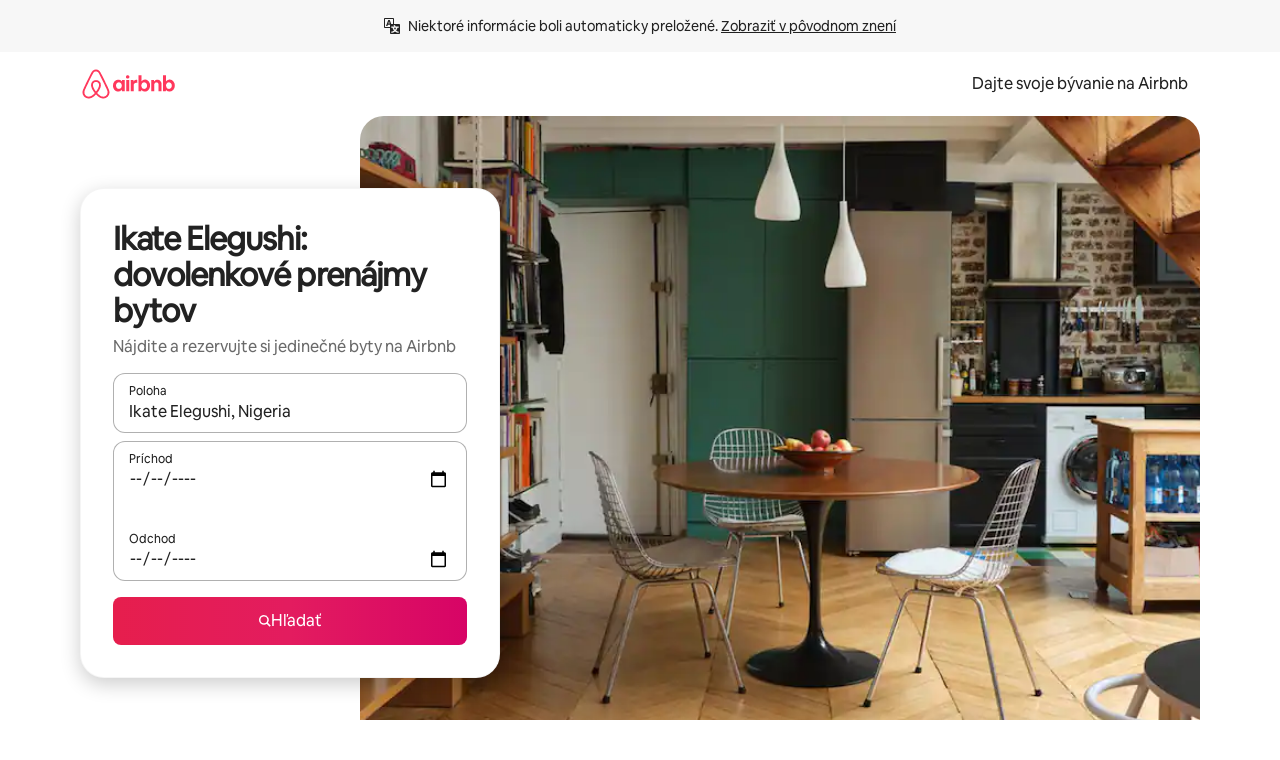

--- FILE ---
content_type: text/html;charset=utf-8
request_url: https://sk.airbnb.com/ikate-elegushi-nigeria/stays/apartments
body_size: 121016
content:
<!doctype html>
<html lang="sk" dir="ltr" data-is-hyperloop="true" data-is-async-local-storage="true" class="scrollbar-gutter"><head><meta charSet="utf-8"/><meta name="locale" content="sk"/><meta name="google" content="notranslate"/><meta id="csrf-param-meta-tag" name="csrf-param" content="authenticity_token"/><meta id="csrf-token-meta-tag" name="csrf-token" content=""/><meta id="english-canonical-url" content=""/><meta name="twitter:widgets:csp" content="on"/><meta name="mobile-web-app-capable" content="yes"/><meta name="apple-mobile-web-app-capable" content="yes"/><meta name="application-name" content="Airbnb"/><meta name="apple-mobile-web-app-title" content="Airbnb"/><meta name="theme-color" content="#ffffff"/><meta name="msapplication-navbutton-color" content="#ffffff"/><meta name="apple-mobile-web-app-status-bar-style" content="black-translucent"/><meta name="msapplication-starturl" content="/?utm_source=homescreen"/><style id="seo-css-reset" type="text/css"> @font-face { font-family: 'Airbnb Cereal VF'; src: url('https://a0.muscache.com/airbnb/static/airbnb-dls-web/build/fonts/cereal-variable/AirbnbCerealVF_W_Wght.8816d9e5c3b6a860636193e36b6ac4e4.woff2') format('woff2 supports variations'), url('https://a0.muscache.com/airbnb/static/airbnb-dls-web/build/fonts/cereal-variable/AirbnbCerealVF_W_Wght.8816d9e5c3b6a860636193e36b6ac4e4.woff2') format('woff2-variations'); font-style: normal; unicode-range: U+0000-03FF, U+0500-058F, U+0700-074F, U+0780-FAFF, U+FE00-FE6F, U+FF00-EFFFF, U+FFFFE-10FFFF; font-display: swap; } @font-face { font-family: 'Airbnb Cereal VF'; src: url('https://a0.muscache.com/airbnb/static/airbnb-dls-web/build/fonts/cereal-variable/AirbnbCerealVF_Italics_W_Wght.bd5e0f97cea11e9264b40656a83357ec.woff2') format('woff2 supports variations'), url('https://a0.muscache.com/airbnb/static/airbnb-dls-web/build/fonts/cereal-variable/AirbnbCerealVF_Italics_W_Wght.bd5e0f97cea11e9264b40656a83357ec.woff2') format('woff2-variations'); font-style: italic; unicode-range: U+0000-03FF, U+0500-058F, U+0700-074F, U+0780-FAFF, U+FE00-FE6F, U+FF00-EFFFF, U+FFFFE-10FFFF; font-display: swap; } @font-face { font-family: 'Airbnb Cereal VF'; unicode-range: U+0600-06FF, U+0750-077F; font-style: normal; src: url('https://a0.muscache.com/airbnb/static/airbnb-dls-web/build/fonts/cereal-variable/AirbnbCerealVF_Arabic_W_Wght.6bee4dd7ab27ef998da2f3a25ae61b48.woff2') format('woff2 supports variations'), url('https://a0.muscache.com/airbnb/static/airbnb-dls-web/build/fonts/cereal-variable/AirbnbCerealVF_Arabic_W_Wght.6bee4dd7ab27ef998da2f3a25ae61b48.woff2') format('woff2-variations'); font-display: swap; } @font-face { font-family: 'Airbnb Cereal VF'; unicode-range: U+0400-04FF; font-style: normal; src: url('https://a0.muscache.com/airbnb/static/airbnb-dls-web/build/fonts/cereal-variable/AirbnbCerealVF_Cyril_W_Wght.df06d21e3ece5673610c24f0090979ff.woff2') format('woff2 supports variations'), url('https://a0.muscache.com/airbnb/static/airbnb-dls-web/build/fonts/cereal-variable/AirbnbCerealVF_Cyril_W_Wght.df06d21e3ece5673610c24f0090979ff.woff2') format('woff2-variations'); font-display: swap; } @font-face { font-family: 'Airbnb Cereal VF'; unicode-range: U+0590-05FF, U+FB00-FB4F; font-style: normal; src: url('https://a0.muscache.com/airbnb/static/airbnb-dls-web/build/fonts/cereal-variable/AirbnbCerealVF_Hebrew_W_Wght.8c6defa083bcccea47d68d872b5a2b0c.woff2') format('woff2 supports variations'), url('https://a0.muscache.com/airbnb/static/airbnb-dls-web/build/fonts/cereal-variable/AirbnbCerealVF_Hebrew_W_Wght.8c6defa083bcccea47d68d872b5a2b0c.woff2') format('woff2-variations'); font-display: swap; } @font-face { font-family: 'Airbnb Cereal VF'; src: url('https://a0.muscache.com/airbnb/static/airbnb-dls-web/build/fonts/cereal-variable/AirbnbCerealVF_W_Wght.8816d9e5c3b6a860636193e36b6ac4e4.woff2') format('woff2 supports variations'), url('https://a0.muscache.com/airbnb/static/airbnb-dls-web/build/fonts/cereal-variable/AirbnbCerealVF_W_Wght.8816d9e5c3b6a860636193e36b6ac4e4.woff2') format('woff2-variations'); font-style: normal; font-display: swap; } @font-face { font-family: 'Airbnb Cereal VF'; unicode-range: U+0900-097F; font-style: normal; src: url('https://a0.muscache.com/airbnb/static/airbnb-dls-web/build/fonts/cereal-variable/AirbnbCerealVF_Deva_W_Wght.b498e56f4d652dd9addb81cdafd7e6d8.woff2') format('woff2 supports variations'), url('https://a0.muscache.com/airbnb/static/airbnb-dls-web/build/fonts/cereal-variable/AirbnbCerealVF_Deva_W_Wght.b498e56f4d652dd9addb81cdafd7e6d8.woff2') format('woff2-variations'); font-display: swap; } @font-face { font-family: 'Airbnb Cereal VF'; unicode-range: U+0E00-0E7F; font-style: normal; src: url('https://a0.muscache.com/airbnb/static/airbnb-dls-web/build/fonts/cereal-variable/AirbnbCerealVF_ThaiLp_W_Wght.e40f7fff25db11840de609db35118844.woff2') format('woff2 supports variations'), url('https://a0.muscache.com/airbnb/static/airbnb-dls-web/build/fonts/cereal-variable/AirbnbCerealVF_ThaiLp_W_Wght.e40f7fff25db11840de609db35118844.woff2') format('woff2-variations'); font-display: swap; } @font-face { font-family: 'Airbnb Cereal VF'; unicode-range: U+0370-03FF; font-style: normal; src: url('https://a0.muscache.com/airbnb/static/airbnb-dls-web/build/fonts/cereal-variable/AirbnbCerealVF_Greek_W_Wght.4eec7b9ea9093264b972a6eb2a7f13b8.woff2') format('woff2 supports variations'), url('https://a0.muscache.com/airbnb/static/airbnb-dls-web/build/fonts/cereal-variable/AirbnbCerealVF_Greek_W_Wght.4eec7b9ea9093264b972a6eb2a7f13b8.woff2') format('woff2-variations'); font-display: swap; } html{font-family: Airbnb Cereal VF,Circular,-apple-system,BlinkMacSystemFont,Roboto,Helvetica Neue,sans-serif;color:inherit;-webkit-font-smoothing:antialiased;-moz-osx-font-smoothing:grayscale;font-synthesis:none;}body{font-size:14px;line-height:1.43;}*,::before,::after{box-sizing:border-box;}html,body,blockquote,dl,dd,h1,h2,h3,h4,h5,h6,hr,figure,p,pre,fieldset{margin:0;padding:0;border:0;}article,aside,details,figcaption,figure,footer,header,hgroup,menu,nav,section{display:block;}ol,ul{list-style:none;margin:0;padding:0;}a{text-decoration:none;color:inherit}input{font-family:inherit;}table{border-collapse:collapse;}.screen-reader-only{border:0;clip:rect(0,0,0,0);height:1px;margin:-1px;overflow:hidden;padding:0;position:absolute;width:1px}.screen-reader-only-focusable:focus{clip:auto;height:auto;margin:0;overflow:visible;position:static;width:auto}.skip-to-content:focus{background-color:#fff;font-size:18px;padding:0 24px;position:absolute;left:3px;line-height:64px;top:3px;z-index:10000}</style><script src="https://a0.muscache.com/airbnb/static/packages/web/common/frontend/hyperloop-browser/metroRequire.227ca10613.js" defer="" crossorigin="anonymous"></script><script src="https://a0.muscache.com/airbnb/static/packages/web/common/frontend/hyperloop-browser/shims_post_modules.6052315266.js" defer="" crossorigin="anonymous"></script><script src="https://a0.muscache.com/airbnb/static/packages/web/sk/frontend/airmetro/browser/asyncRequire.98865b0540.js" defer="" crossorigin="anonymous"></script><script src="https://a0.muscache.com/airbnb/static/packages/web/common/frontend/hyperloop-browser/coreV2.1baf1d8370.js" defer="" crossorigin="anonymous"></script><script src="https://a0.muscache.com/airbnb/static/packages/web/common/b7d9.551822d9e2.js" defer="" crossorigin="anonymous"></script><script src="https://a0.muscache.com/airbnb/static/packages/web/common/frontend/seo-loop/routeHandler.9a8337f848.js" defer="" crossorigin="anonymous"></script><script src="https://a0.muscache.com/airbnb/static/packages/web/common/2148.0f63fd6432.js" defer="" crossorigin="anonymous"></script><script src="https://a0.muscache.com/airbnb/static/packages/web/common/217f.cf14833904.js" defer="" crossorigin="anonymous"></script><script src="https://a0.muscache.com/airbnb/static/packages/web/common/e18a.e9e13a26ba.js" defer="" crossorigin="anonymous"></script><script src="https://a0.muscache.com/airbnb/static/packages/web/common/57a4.0dfaef8edb.js" defer="" crossorigin="anonymous"></script><script src="https://a0.muscache.com/airbnb/static/packages/web/common/42cb.f078b943dc.js" defer="" crossorigin="anonymous"></script><script src="https://a0.muscache.com/airbnb/static/packages/web/common/frontend/moment-more-formats/src/locale/sk.93b44be04f.js" defer="" crossorigin="anonymous"></script><script src="https://a0.muscache.com/airbnb/static/packages/web/common/frontend/seo-loop/apps/landing-pages/initializer.fb05ba9774.js" defer="" crossorigin="anonymous"></script><script src="https://a0.muscache.com/airbnb/static/packages/web/sk/ce9a.2d1208c418.js" defer="" crossorigin="anonymous"></script><script src="https://a0.muscache.com/airbnb/static/packages/web/common/frontend/landing-pages/page-types/stays/StaysRouteContainer.d710a13f78.js" defer="" crossorigin="anonymous"></script><script src="https://a0.muscache.com/airbnb/static/packages/web/common/5f7b.ab477603e8.js" defer="" crossorigin="anonymous"></script><script src="https://a0.muscache.com/airbnb/static/packages/web/common/0a2f.411bade0ca.js" defer="" crossorigin="anonymous"></script><script src="https://a0.muscache.com/airbnb/static/packages/web/common/0c01.15680075f8.js" defer="" crossorigin="anonymous"></script><script src="https://a0.muscache.com/airbnb/static/packages/web/common/ae27.e7c562abe0.js" defer="" crossorigin="anonymous"></script><script src="https://a0.muscache.com/airbnb/static/packages/web/common/5b92.fb7bda9420.js" defer="" crossorigin="anonymous"></script><script src="https://a0.muscache.com/airbnb/static/packages/web/common/9a38.8715bc6d28.js" defer="" crossorigin="anonymous"></script><script src="https://a0.muscache.com/airbnb/static/packages/web/common/e2da.c2c4778107.js" defer="" crossorigin="anonymous"></script><script src="https://a0.muscache.com/airbnb/static/packages/web/common/c6a9.e034875fb3.js" defer="" crossorigin="anonymous"></script><script src="https://a0.muscache.com/airbnb/static/packages/web/common/frontend/seo-loop/apps/landing-pages/client.4ded56a1eb.js" defer="" crossorigin="anonymous"></script><script>(function() {
  // pg_pixel is no-op now.
})()</script><script>"undefined"!=typeof window&&window.addEventListener("error",function e(r){if(window._errorReportingInitialized)return void window.removeEventListener("error",e);const{error:n}=r;if(!n)return;const o=r.message||n.message,t=/Requiring unknown module/.test(o)?.01:.1;if(Math.random()>t)return;const{locale:a,tracking_context:i}=window[Symbol.for("__ global cache key __")]?.["string | airbnb-bootstrap-data"]?.["_bootstrap-layout-init"]??{},s=a||navigator.language,l=location.pathname,c="undefined"!=typeof window?{tags:{loggingSource:"browser",sampleRate:String(t)}}:{sampleRate:String(t)};fetch("https://notify.bugsnag.com/",{headers:{"Bugsnag-Payload-Version":"5"},body:JSON.stringify({apiKey:"e393bc25e52fe915ffb56c14ddf2ff1b",payloadVersion:"5",notifier:{name:"Bugsnag JavaScript",version:"0.0.5-AirbnbUnhandledBufferedErrorCustomFetch",url:""},events:[{exceptions:[{errorClass:n.name,message:o,stacktrace:[{file:r.filename,lineNumber:r.lineno,columnNumber:r.colno}],type:"browserjs"}],request:{url:location.href},context:l,groupingHash:n.name.concat("-",o,"-",l),unhandled:!0,app:{releaseStage:i?.environment},device:{time:new Date,userAgent:navigator.userAgent},metaData:{infra:{app_name:i?.app,is_buffered_error:!0,loop_name:i?.controller,locale:s,service_worker_url:navigator.serviceWorker?.controller?.scriptURL},...c}}]}),method:"POST"})});</script><script>
// FID init code.
!function(e,n){let t,c,o,i=[];const r={passive:!0,capture:!0},f=new Date,u="pointerup",a="pointercancel";function s(e,n){t||(t=n,c=e,o=new Date,l())}function l(){c>=0&&c<o-f&&(i.forEach(e=>{e(c,t)}),i=[])}function p(t){if(t.cancelable){const c=(t.timeStamp>1e12?new Date:performance.now())-t.timeStamp;"pointerdown"===t.type?function(t,c){function o(){s(t,c),f()}function i(){f()}function f(){n(u,o,r),n(a,i,r)}e(u,o,r),e(a,i,r)}(c,t):s(c,t)}}var w;w=e,["click","mousedown","keydown","touchstart","pointerdown"].forEach(e=>{w(e,p,r)}),self.perfMetrics=self.perfMetrics||{},self.perfMetrics.onFirstInputDelay=function(e){i.push(e),l()},self.perfMetrics.clearFirstInputDelay=function(){t&&(t=null,c=null,o=null)}}(addEventListener,removeEventListener);
// LCP Polyfill code
!function(e,t,n){let o,r,c=0,a=0,s=0,i=!1,l=!0;const f=["IMG","H1","H2","H3","H4","H5","SVG"];let m,d,g;const u=["click","mousedown","keydown","touchstart","pointerdown","scroll"],E={passive:!0,capture:!0};function p(e,t,n){(t>1.000666778*a||o&&!document.body.contains(o))&&(a=t,s=n,o=e,g?.(s,o,a))}function h(e){d?.observe(e)}function N(){if(l)if(i)m||(m={IMG:document.getElementsByTagName("img"),H1:document.getElementsByTagName("h1"),H2:document.getElementsByTagName("h2"),H3:document.getElementsByTagName("h3"),H4:document.getElementsByTagName("h4"),H5:document.getElementsByTagName("h5"),SVG:document.getElementsByTagName("svg")}),f.forEach(e=>{Array.from(m[e]).forEach(e=>{h(e)})}),setTimeout(N,50);else{let e;for(!r&&document.body&&(r=document.createNodeIterator(document.body,NodeFilter.SHOW_ELEMENT,e=>{return t=e,f.includes(t.tagName)||t.hasAttribute("data-lcp-candidate")?NodeFilter.FILTER_ACCEPT:NodeFilter.FILTER_REJECT;var t}));e=r?.nextNode();)h(e);n(N)}}function H(){c=performance.now(),a=0,s=0,o=null,d=new IntersectionObserver(e=>{e.filter(e=>e.isIntersecting).forEach(e=>{!function(e,t,o){const r=t.height*t.width;if(["H1","H2","H3","H4","H5"].includes(e.tagName)){const t=document.createRange();t.selectNodeContents(e),n(()=>{const n=t.getBoundingClientRect(),c=n.height*n.width;o(e,Math.min(c,r),performance.now())})}else if("IMG"!==e.tagName)o(e,r,performance.now());else{const t=()=>n(()=>o(e,r,performance.now()));e.complete?t():e.addEventListener("load",t,{once:!0})}}(e.target,e.intersectionRect,p)})}),n(N),u.forEach(t=>{e(t,y,E)})}function y(e){const t=e.target;("scroll"!==e.type||"expand-trigger"!==t?.className&&"contract-trigger"!==t?.className)&&0!==a&&(performance.now()-c<250||T())}function T(){d?.disconnect(),u.forEach(e=>{t(e,y,E)}),l=!1,d=null}H(),self.perfMetrics=self.perfMetrics||{},self.perfMetrics.onLargestContentfulPaint=function(e){g=e,0!==s&&null!==o&&g(s,o,a)},self.perfMetrics.startSearchingForLargestContentfulPaint=H.bind(null,!1),self.perfMetrics.stopSearchingForLargestContentfulPaint=T,self.perfMetrics.markIsHydratedForLargestContentfulPaint=()=>{i=!0},self.perfMetrics.registerLCPCandidate=h,self.perfMetrics.inspectLCPTarget=()=>o}(addEventListener,removeEventListener,requestAnimationFrame);
// INP init code.
!function(e){let n,t=0;const r={value:-1,entries:[]};let i,o=[];const s=new Map;let a,c=0,l=1/0,u=0;function f(){return null!=a?c:null!=performance.interactionCount?performance.interactionCount:0}function d(){return f()-t}function p(e){e.forEach(e=>{e.interactionId&&function(e){if(null==e.interactionId)return;const n=o[o.length-1],t=s.get(e.interactionId);if(null!=t||o.length<10||e.duration>n.latency){if(null!=t)t.entries.push(e),t.latency=Math.max(t.latency,e.duration);else{const n={id:e.interactionId,latency:e.duration,entries:[e]};o.push(n),s.set(e.interactionId,n)}o.sort((e,n)=>n.latency-e.latency),o.splice(10).forEach(e=>{s.delete(e.id)})}}(e)});const n=function(){const e=Math.min(o.length-1,Math.floor(d()/50));return o[e]}();n&&n.latency!==r.value&&(r.value=n.latency,r.entries=n.entries,v())}function v(){r.value>=0&&i&&i(r.value,r.entries)}"PerformanceObserver"in window&&PerformanceObserver.supportedEntryTypes&&PerformanceObserver.supportedEntryTypes.includes("event")&&("interactionCount"in performance||null!=a||PerformanceObserver.supportedEntryTypes&&PerformanceObserver.supportedEntryTypes.includes("event")&&(a=new PerformanceObserver(e=>{Promise.resolve().then(()=>{e.getEntries().forEach(e=>{e.interactionId&&(l=Math.min(l,e.interactionId),u=Math.max(u,e.interactionId),c=u?(u-l)/7+1:0)})})}),a.observe({type:"event",buffered:!0,durationThreshold:0})),n=new PerformanceObserver(e=>{Promise.resolve().then(()=>{p(e.getEntries())})}),n.observe({type:"event",buffered:!0,durationThreshold:40}),n.observe({type:"first-input",buffered:!0}),e("visibilitychange",function(){null!=n&&"hidden"===document.visibilityState&&(p(n.takeRecords()),r.value<0&&d()>0&&(r.value=0,r.entries=[]),v())},!0),e("pageshow",function(e){e.persisted&&(o=[],s.clear(),t=f(),r.value=-1,r.entries=[])},!0)),self.perfMetrics=self.perfMetrics||{},self.perfMetrics.onInp=function(e){r.value>=0?e(r.value,r.entries):i=e},self.perfMetrics.clearInp=function(){o=[],s.clear(),t=0,c=0,l=1/0,u=0,r.value=-1,r.entries=[]}}(addEventListener);
</script><script>((e,t,o,n)=>{if(!n.supports("(font: -apple-system-body) and (-webkit-touch-callout: default)"))return;const d=e.createElement("div");d.setAttribute("style","font: -apple-system-body"),t.appendChild(d),"17px"===o(d).fontSize&&t.style.setProperty("font-size","16px"),t.removeChild(d)})(document,document.documentElement,getComputedStyle,CSS);</script><script>(()=>{if("undefined"==typeof window)return;if("ScrollTimeline"in window)return;const n=new Map;window.queuedAnimations=n,window.queuedAnimationsLoaded=new AbortController,window.addEventListener("animationstart",i=>{const e=i.target;e.getAnimations().filter(n=>n.animationName===i.animationName).forEach(i=>{n.set(i,e)})},{signal:window.queuedAnimationsLoaded.signal})})();</script><link rel="search" type="application/opensearchdescription+xml" href="/opensearch.xml" title="Airbnb"/><link rel="apple-touch-icon" href="https://a0.muscache.com/airbnb/static/icons/apple-touch-icon-76x76-3b313d93b1b5823293524b9764352ac9.png"/><link rel="apple-touch-icon" sizes="76x76" href="https://a0.muscache.com/airbnb/static/icons/apple-touch-icon-76x76-3b313d93b1b5823293524b9764352ac9.png"/><link rel="apple-touch-icon" sizes="120x120" href="https://a0.muscache.com/airbnb/static/icons/apple-touch-icon-120x120-52b1adb4fe3a8f825fc4b143de12ea4b.png"/><link rel="apple-touch-icon" sizes="152x152" href="https://a0.muscache.com/airbnb/static/icons/apple-touch-icon-152x152-7b7c6444b63d8b6ebad9dae7169e5ed6.png"/><link rel="apple-touch-icon" sizes="180x180" href="https://a0.muscache.com/airbnb/static/icons/apple-touch-icon-180x180-bcbe0e3960cd084eb8eaf1353cf3c730.png"/><link rel="icon" sizes="192x192" href="https://a0.muscache.com/im/pictures/airbnb-platform-assets/AirbnbPlatformAssets-Favicons/original/0d189acb-3f82-4b2c-b95f-ad1d6a803d13.png?im_w=240"/><link rel="shortcut icon" sizes="76x76" type="image/png" href="https://a0.muscache.com/im/pictures/airbnb-platform-assets/AirbnbPlatformAssets-Favicons/original/0d189acb-3f82-4b2c-b95f-ad1d6a803d13.png?im_w=240"/><link rel="mask-icon" href="https://a0.muscache.com/pictures/airbnb-platform-assets/AirbnbPlatformAssets-Favicons/original/304e8c59-05df-4fab-9846-f69fd7f749b0.svg?im_w=240" color="#FF5A5F"/><link rel="apple-touch-icon" href="https://a0.muscache.com/airbnb/static/icons/apple-touch-icon-76x76-3b313d93b1b5823293524b9764352ac9.png"/><link rel="apple-touch-icon" sizes="76x76" href="https://a0.muscache.com/airbnb/static/icons/apple-touch-icon-76x76-3b313d93b1b5823293524b9764352ac9.png"/><link rel="apple-touch-icon" sizes="120x120" href="https://a0.muscache.com/airbnb/static/icons/apple-touch-icon-120x120-52b1adb4fe3a8f825fc4b143de12ea4b.png"/><link rel="apple-touch-icon" sizes="152x152" href="https://a0.muscache.com/airbnb/static/icons/apple-touch-icon-152x152-7b7c6444b63d8b6ebad9dae7169e5ed6.png"/><link rel="apple-touch-icon" sizes="180x180" href="https://a0.muscache.com/airbnb/static/icons/apple-touch-icon-180x180-bcbe0e3960cd084eb8eaf1353cf3c730.png"/><link rel="icon" sizes="192x192" href="https://a0.muscache.com/im/pictures/airbnb-platform-assets/AirbnbPlatformAssets-Favicons/original/0d189acb-3f82-4b2c-b95f-ad1d6a803d13.png?im_w=240"/><link rel="shortcut icon" sizes="76x76" type="image/png" href="https://a0.muscache.com/im/pictures/airbnb-platform-assets/AirbnbPlatformAssets-Favicons/original/0d189acb-3f82-4b2c-b95f-ad1d6a803d13.png?im_w=240"/><link rel="mask-icon" href="https://a0.muscache.com/pictures/airbnb-platform-assets/AirbnbPlatformAssets-Favicons/original/304e8c59-05df-4fab-9846-f69fd7f749b0.svg?im_w=240" color="#FF5A5F"/><style id="aphrodite" type="text/css" data-aphrodite="true">._1wwxwzt{pointer-events:none !important;-webkit-user-select:none !important;user-select:none !important;white-space:pre-wrap !important;padding-left:0px !important;padding-right:0px !important;font-family:Airbnb Cereal VF,Circular,-apple-system,BlinkMacSystemFont,Roboto,Helvetica Neue,sans-serif !important;font-size:1.125rem !important;}._7h1p0g{margin:0 !important;padding:0 !important;}</style><style id="linaria" type="text/css" data-linaria="true">.c1jo210i.c1jo210i.c1jo210i{display:grid;}

.cnk25hy.cnk25hy.cnk25hy{height:100%;}

.e1mkvczo.e1mkvczo.e1mkvczo{grid-row:1;grid-column:1;}

.dir.perb90o.perb90o.perb90o{transition:opacity 75ms var(--motion-linear-curve-animation-timing-function), visibility 75ms var(--motion-linear-curve-animation-timing-function);}

.ni1yqzk.ni1yqzk.ni1yqzk{opacity:1;visibility:visible;}

.rgyynxb.rgyynxb.rgyynxb{opacity:0;visibility:hidden;}
.cyqdyy.cyqdyy.cyqdyy{position:relative;}

.dir.cyqdyy.cyqdyy.cyqdyy{background-color:var(--palette-white);}

.vz2oe5x.vz2oe5x.vz2oe5x{--view-transition_play-state:running;}

.vg7vsjx.vg7vsjx.vg7vsjx{height:100%;}

.v1cv8r21.v1cv8r21.v1cv8r21{display:contents;}

.vyb6402.vyb6402.vyb6402:where(.contextual-grow)::view-transition-group(container),.vyb6402.vyb6402.vyb6402:where(.contextual-grow)::view-transition-group(container-content){mix-blend-mode:normal;overflow:hidden;}

.dir.vyb6402.vyb6402.vyb6402:where(.contextual-grow)::view-transition-group(container),.dir.vyb6402.vyb6402.vyb6402:where(.contextual-grow)::view-transition-group(container-content){border-radius:var(--container-border-radius,15px);}

.dir.vyb6402.vyb6402.vyb6402:where(.contextual-grow)::view-transition-group(container){border-bottom:var(--container-border,none);}

@media (prefers-reduced-motion:no-preference){
.vyb6402.vyb6402.vyb6402:where(.contextual-grow).exit.exit.exit::view-transition-old(container){--view-transition_mix-blend-mode:plus-lighter;opacity:var(--view-transition-fade-effect_opacity-from);--view-transition-fade-effect_opacity-from:1;--view-transition-fade-effect_duration:75ms;--view-transition-fade-effect_transition_timing-function:var(--motion-linear-curve-animation-timing-function);--view-transition-fade-effect_delay:var(--contextual-grow_fade-delay,50ms);animation:var(--reduced-motion_duration,var(--view-transition-fade-effect_duration,200ms)) var(--view-transition-fade-effect_timing-function,linear) var(--view-transition-fade-effect_delay,0ms) 1 normal var(--view-transition_fill-mode,both) var(--view-transition_play-state,paused) fade-vyb6402;}

.dir.vyb6402.vyb6402.vyb6402:where(.contextual-grow).exit.exit.exit::view-transition-old(container){animation:var(--reduced-motion_duration,var(--view-transition-fade-effect_duration,200ms)) var(--view-transition-fade-effect_timing-function,linear) var(--view-transition-fade-effect_delay,0ms) 1 normal var(--view-transition_fill-mode,both) var(--view-transition_play-state,paused) fade-vyb6402;}

@keyframes fade-vyb6402{
from{opacity:var(--view-transition-fade-effect_opacity-from,0);visibility:visible;}

to{opacity:var(--view-transition-fade-effect_opacity-to,1);}}}

@media (prefers-reduced-motion:reduce),(update:slow),(update:none){
.vyb6402.vyb6402.vyb6402:where(.contextual-grow).exit.exit.exit::view-transition-old(container){--view-transition_mix-blend-mode:plus-lighter;opacity:var(--view-transition-fade-effect_opacity-from);}

.dir.vyb6402.vyb6402.vyb6402:where(.contextual-grow).exit.exit.exit::view-transition-old(container){animation:var(--reduced-motion_duration,var(--view-transition-fade-effect_duration,200ms)) var(--view-transition-fade-effect_timing-function,linear) var(--view-transition-fade-effect_delay,0ms) 1 normal var(--view-transition_fill-mode,both) var(--view-transition_play-state,paused) fade-vyb6402;}

@keyframes fade-vyb6402{
from{opacity:var(--view-transition-fade-effect_opacity-from,0);visibility:visible;}

to{opacity:var(--view-transition-fade-effect_opacity-to,1);}}}

@media (prefers-reduced-motion:no-preference){
.vyb6402.vyb6402.vyb6402:where(.contextual-grow).enter.enter.enter::view-transition-old(container){--view-transition_mix-blend-mode:plus-lighter;opacity:var(--view-transition-fade-effect_opacity-from);--view-transition-fade-effect_opacity-from:1;--view-transition-fade-effect_opacity-to:0;--view-transition-fade-effect_duration:75ms;--view-transition-fade-effect_transition_timing-function:var(--motion-linear-curve-animation-timing-function);--view-transition-fade-effect_delay:var(--contextual-grow_fade-delay,50ms);animation:var(--reduced-motion_duration,var(--view-transition-fade-effect_duration,200ms)) var(--view-transition-fade-effect_timing-function,linear) var(--view-transition-fade-effect_delay,0ms) 1 normal var(--view-transition_fill-mode,both) var(--view-transition_play-state,paused) fade-vyb6402;--view-transition-scale-effect_duration:500ms;animation:var(--reduced-motion_duration,var(--view-transition-scale-effect_duration,200ms)) var(--view-transition-scale-effect_timing-function,var(--motion-standard-curve-animation-timing-function)) var(--view-transition-scale-effect_delay,0ms) 1 normal var(--view-transition_fill-mode,both) var(--view-transition_play-state,paused) scale-vyb6402;}

.dir.vyb6402.vyb6402.vyb6402:where(.contextual-grow).enter.enter.enter::view-transition-old(container){animation:var(--reduced-motion_duration,var(--view-transition-fade-effect_duration,200ms)) var(--view-transition-fade-effect_timing-function,linear) var(--view-transition-fade-effect_delay,0ms) 1 normal var(--view-transition_fill-mode,both) var(--view-transition_play-state,paused) fade-vyb6402,var(--reduced-motion_duration,var(--view-transition-scale-effect_duration,200ms)) var(--view-transition-scale-effect_timing-function,var(--motion-standard-curve-animation-timing-function)) var(--view-transition-scale-effect_delay,0ms) 1 normal var(--view-transition_fill-mode,both) var(--view-transition_play-state,paused) scale-vyb6402;}

@keyframes fade-vyb6402{
from{opacity:var(--view-transition-fade-effect_opacity-from,0);visibility:visible;}

to{opacity:var(--view-transition-fade-effect_opacity-to,1);}}

@keyframes scale-vyb6402{
from{filter:var(--view-transition_from-filter);visibility:visible;scale:var(--view-transition-scale-effect_from,1);}

to{filter:var(--view-transition_to-filter);scale:var(--view-transition-scale-effect_to,0);}}}

@media (prefers-reduced-motion:reduce),(update:slow),(update:none){
.vyb6402.vyb6402.vyb6402:where(.contextual-grow).enter.enter.enter::view-transition-old(container){--view-transition_mix-blend-mode:plus-lighter;opacity:var(--view-transition-fade-effect_opacity-from);}

.dir.vyb6402.vyb6402.vyb6402:where(.contextual-grow).enter.enter.enter::view-transition-old(container){animation:var(--reduced-motion_duration,var(--view-transition-fade-effect_duration,200ms)) var(--view-transition-fade-effect_timing-function,linear) var(--view-transition-fade-effect_delay,0ms) 1 normal var(--view-transition_fill-mode,both) var(--view-transition_play-state,paused) fade-vyb6402;}

@keyframes fade-vyb6402{
from{opacity:var(--view-transition-fade-effect_opacity-from,0);visibility:visible;}

to{opacity:var(--view-transition-fade-effect_opacity-to,1);}}}

@media (prefers-reduced-motion:no-preference){
.vyb6402.vyb6402.vyb6402:where(.contextual-grow).enter.enter.enter::view-transition-new(container){--view-transition_mix-blend-mode:plus-lighter;opacity:var(--view-transition-fade-effect_opacity-from);--view-transition-fade-effect_opacity-from:1;--view-transition-fade-effect_duration:75ms;--view-transition-fade-effect_transition_timing-function:var(--motion-linear-curve-animation-timing-function);--view-transition-fade-effect_delay:var(--contextual-grow_fade-delay,50ms);animation:var(--reduced-motion_duration,var(--view-transition-fade-effect_duration,200ms)) var(--view-transition-fade-effect_timing-function,linear) var(--view-transition-fade-effect_delay,0ms) 1 normal var(--view-transition_fill-mode,both) var(--view-transition_play-state,paused) fade-vyb6402;animation:var(--reduced-motion_duration,var(--view-transition-scale-effect_duration,200ms)) var(--view-transition-scale-effect_timing-function,var(--motion-standard-curve-animation-timing-function)) var(--view-transition-scale-effect_delay,0ms) 1 normal var(--view-transition_fill-mode,both) var(--view-transition_play-state,paused) scale-vyb6402;}

.dir.vyb6402.vyb6402.vyb6402:where(.contextual-grow).enter.enter.enter::view-transition-new(container){animation:var(--reduced-motion_duration,var(--view-transition-fade-effect_duration,200ms)) var(--view-transition-fade-effect_timing-function,linear) var(--view-transition-fade-effect_delay,0ms) 1 normal var(--view-transition_fill-mode,both) var(--view-transition_play-state,paused) fade-vyb6402;}

@keyframes fade-vyb6402{
from{opacity:var(--view-transition-fade-effect_opacity-from,0);visibility:visible;}

to{opacity:var(--view-transition-fade-effect_opacity-to,1);}}

@keyframes scale-vyb6402{
from{filter:var(--view-transition_from-filter);visibility:visible;scale:var(--view-transition-scale-effect_from,1);}

to{filter:var(--view-transition_to-filter);scale:var(--view-transition-scale-effect_to,0);}}}

@media (prefers-reduced-motion:reduce),(update:slow),(update:none){
.vyb6402.vyb6402.vyb6402:where(.contextual-grow).enter.enter.enter::view-transition-new(container){--view-transition_mix-blend-mode:plus-lighter;opacity:var(--view-transition-fade-effect_opacity-from);}

.dir.vyb6402.vyb6402.vyb6402:where(.contextual-grow).enter.enter.enter::view-transition-new(container){animation:var(--reduced-motion_duration,var(--view-transition-fade-effect_duration,200ms)) var(--view-transition-fade-effect_timing-function,linear) var(--view-transition-fade-effect_delay,0ms) 1 normal var(--view-transition_fill-mode,both) var(--view-transition_play-state,paused) fade-vyb6402;}

@keyframes fade-vyb6402{
from{opacity:var(--view-transition-fade-effect_opacity-from,0);visibility:visible;}

to{opacity:var(--view-transition-fade-effect_opacity-to,1);}}}

.vyb6402.vyb6402.vyb6402:where(.contextual-grow)::view-transition-new(container-content){mix-blend-mode:normal;}

@media (prefers-reduced-motion:no-preference){
.vyb6402.vyb6402.vyb6402:where(.contextual-grow).enter.enter.enter::view-transition-old(container-content){mix-blend-mode:normal;--view-transition_mix-blend-mode:plus-lighter;opacity:var(--view-transition-fade-effect_opacity-from);--view-transition-fade-effect_opacity-from:1;--view-transition-fade-effect_opacity-to:0;--view-transition-fade-effect_duration:75ms;--view-transition-fade-effect_transition_timing-function:var(--motion-linear-curve-animation-timing-function);--view-transition-fade-effect_delay:var(--contextual-grow_fade-delay,50ms);animation:var(--reduced-motion_duration,var(--view-transition-fade-effect_duration,200ms)) var(--view-transition-fade-effect_timing-function,linear) var(--view-transition-fade-effect_delay,0ms) 1 normal var(--view-transition_fill-mode,both) var(--view-transition_play-state,paused) fade-vyb6402;}

.dir.vyb6402.vyb6402.vyb6402:where(.contextual-grow).enter.enter.enter::view-transition-old(container-content){animation:var(--reduced-motion_duration,var(--view-transition-fade-effect_duration,200ms)) var(--view-transition-fade-effect_timing-function,linear) var(--view-transition-fade-effect_delay,0ms) 1 normal var(--view-transition_fill-mode,both) var(--view-transition_play-state,paused) fade-vyb6402;}

@keyframes fade-vyb6402{
from{opacity:var(--view-transition-fade-effect_opacity-from,0);visibility:visible;}

to{opacity:var(--view-transition-fade-effect_opacity-to,1);}}}

@media (prefers-reduced-motion:reduce),(update:slow),(update:none){
.vyb6402.vyb6402.vyb6402:where(.contextual-grow).enter.enter.enter::view-transition-old(container-content){--view-transition_mix-blend-mode:plus-lighter;opacity:var(--view-transition-fade-effect_opacity-from);}

.dir.vyb6402.vyb6402.vyb6402:where(.contextual-grow).enter.enter.enter::view-transition-old(container-content){animation:var(--reduced-motion_duration,var(--view-transition-fade-effect_duration,200ms)) var(--view-transition-fade-effect_timing-function,linear) var(--view-transition-fade-effect_delay,0ms) 1 normal var(--view-transition_fill-mode,both) var(--view-transition_play-state,paused) fade-vyb6402;}

@keyframes fade-vyb6402{
from{opacity:var(--view-transition-fade-effect_opacity-from,0);visibility:visible;}

to{opacity:var(--view-transition-fade-effect_opacity-to,1);}}}

@media (prefers-reduced-motion:no-preference){
.vyb6402.vyb6402.vyb6402:where(.contextual-grow).enter.enter.enter::view-transition-new(container-content){mix-blend-mode:normal;--view-transition_mix-blend-mode:plus-lighter;opacity:var(--view-transition-fade-effect_opacity-from);--view-transition-fade-effect_opacity-from:var(--contextual-grow_content-start-opacity,0);--view-transition-fade-effect_duration:75ms;--view-transition-fade-effect_transition_timing-function:var(--motion-linear-curve-animation-timing-function);--view-transition-fade-effect_delay:var(--contextual-grow_fade-delay,50ms);animation:var(--reduced-motion_duration,var(--view-transition-fade-effect_duration,200ms)) var(--view-transition-fade-effect_timing-function,linear) var(--view-transition-fade-effect_delay,0ms) 1 normal var(--view-transition_fill-mode,both) var(--view-transition_play-state,paused) fade-vyb6402;}

.dir.vyb6402.vyb6402.vyb6402:where(.contextual-grow).enter.enter.enter::view-transition-new(container-content){animation:var(--reduced-motion_duration,var(--view-transition-fade-effect_duration,200ms)) var(--view-transition-fade-effect_timing-function,linear) var(--view-transition-fade-effect_delay,0ms) 1 normal var(--view-transition_fill-mode,both) var(--view-transition_play-state,paused) fade-vyb6402;}

@keyframes fade-vyb6402{
from{opacity:var(--view-transition-fade-effect_opacity-from,0);visibility:visible;}

to{opacity:var(--view-transition-fade-effect_opacity-to,1);}}}

@media (prefers-reduced-motion:reduce),(update:slow),(update:none){
.vyb6402.vyb6402.vyb6402:where(.contextual-grow).enter.enter.enter::view-transition-new(container-content){--view-transition_mix-blend-mode:plus-lighter;opacity:var(--view-transition-fade-effect_opacity-from);}

.dir.vyb6402.vyb6402.vyb6402:where(.contextual-grow).enter.enter.enter::view-transition-new(container-content){animation:var(--reduced-motion_duration,var(--view-transition-fade-effect_duration,200ms)) var(--view-transition-fade-effect_timing-function,linear) var(--view-transition-fade-effect_delay,0ms) 1 normal var(--view-transition_fill-mode,both) var(--view-transition_play-state,paused) fade-vyb6402;}

@keyframes fade-vyb6402{
from{opacity:var(--view-transition-fade-effect_opacity-from,0);visibility:visible;}

to{opacity:var(--view-transition-fade-effect_opacity-to,1);}}}

@media (prefers-reduced-motion:no-preference){
.vyb6402.vyb6402.vyb6402:where(.contextual-grow).exit.exit.exit::view-transition-old(container-content){--view-transition_mix-blend-mode:plus-lighter;opacity:var(--view-transition-fade-effect_opacity-from);--view-transition-fade-effect_opacity-from:1;--view-transition-fade-effect_opacity-to:0;--view-transition-fade-effect_duration:75ms;--view-transition-fade-effect_transition_timing-function:var(--motion-linear-curve-animation-timing-function);--view-transition-fade-effect_delay:var(--contextual-grow_fade-delay,50ms);animation:var(--reduced-motion_duration,var(--view-transition-fade-effect_duration,200ms)) var(--view-transition-fade-effect_timing-function,linear) var(--view-transition-fade-effect_delay,0ms) 1 normal var(--view-transition_fill-mode,both) var(--view-transition_play-state,paused) fade-vyb6402;}

.dir.vyb6402.vyb6402.vyb6402:where(.contextual-grow).exit.exit.exit::view-transition-old(container-content){animation:var(--reduced-motion_duration,var(--view-transition-fade-effect_duration,200ms)) var(--view-transition-fade-effect_timing-function,linear) var(--view-transition-fade-effect_delay,0ms) 1 normal var(--view-transition_fill-mode,both) var(--view-transition_play-state,paused) fade-vyb6402;}

@keyframes fade-vyb6402{
from{opacity:var(--view-transition-fade-effect_opacity-from,0);visibility:visible;}

to{opacity:var(--view-transition-fade-effect_opacity-to,1);}}}

@media (prefers-reduced-motion:reduce),(update:slow),(update:none){
.vyb6402.vyb6402.vyb6402:where(.contextual-grow).exit.exit.exit::view-transition-old(container-content){--view-transition_mix-blend-mode:plus-lighter;opacity:var(--view-transition-fade-effect_opacity-from);}

.dir.vyb6402.vyb6402.vyb6402:where(.contextual-grow).exit.exit.exit::view-transition-old(container-content){animation:var(--reduced-motion_duration,var(--view-transition-fade-effect_duration,200ms)) var(--view-transition-fade-effect_timing-function,linear) var(--view-transition-fade-effect_delay,0ms) 1 normal var(--view-transition_fill-mode,both) var(--view-transition_play-state,paused) fade-vyb6402;}

@keyframes fade-vyb6402{
from{opacity:var(--view-transition-fade-effect_opacity-from,0);visibility:visible;}

to{opacity:var(--view-transition-fade-effect_opacity-to,1);}}}

@media (prefers-reduced-motion:no-preference){
.vyb6402.vyb6402.vyb6402:where(.contextual-grow).exit.exit.exit::view-transition-new(container-content){mix-blend-mode:normal;--view-transition_mix-blend-mode:plus-lighter;opacity:var(--view-transition-fade-effect_opacity-from);--view-transition-fade-effect_duration:75ms;--view-transition-fade-effect_transition_timing-function:var(--motion-linear-curve-animation-timing-function);--view-transition-fade-effect_delay:var(--contextual-grow_fade-delay,50ms);animation:var(--reduced-motion_duration,var(--view-transition-fade-effect_duration,200ms)) var(--view-transition-fade-effect_timing-function,linear) var(--view-transition-fade-effect_delay,0ms) 1 normal var(--view-transition_fill-mode,both) var(--view-transition_play-state,paused) fade-vyb6402;}

.dir.vyb6402.vyb6402.vyb6402:where(.contextual-grow).exit.exit.exit::view-transition-new(container-content){animation:var(--reduced-motion_duration,var(--view-transition-fade-effect_duration,200ms)) var(--view-transition-fade-effect_timing-function,linear) var(--view-transition-fade-effect_delay,0ms) 1 normal var(--view-transition_fill-mode,both) var(--view-transition_play-state,paused) fade-vyb6402;}

@keyframes fade-vyb6402{
from{opacity:var(--view-transition-fade-effect_opacity-from,0);visibility:visible;}

to{opacity:var(--view-transition-fade-effect_opacity-to,1);}}}

@media (prefers-reduced-motion:reduce),(update:slow),(update:none){
.vyb6402.vyb6402.vyb6402:where(.contextual-grow).exit.exit.exit::view-transition-new(container-content){--view-transition_mix-blend-mode:plus-lighter;opacity:var(--view-transition-fade-effect_opacity-from);}

.dir.vyb6402.vyb6402.vyb6402:where(.contextual-grow).exit.exit.exit::view-transition-new(container-content){animation:var(--reduced-motion_duration,var(--view-transition-fade-effect_duration,200ms)) var(--view-transition-fade-effect_timing-function,linear) var(--view-transition-fade-effect_delay,0ms) 1 normal var(--view-transition_fill-mode,both) var(--view-transition_play-state,paused) fade-vyb6402;}

@keyframes fade-vyb6402{
from{opacity:var(--view-transition-fade-effect_opacity-from,0);visibility:visible;}

to{opacity:var(--view-transition-fade-effect_opacity-to,1);}}}

@media (prefers-reduced-motion:no-preference){
.vyb6402.vyb6402.vyb6402:where(.contextual-grow).exit.exit.exit::view-transition-new(container){--view-transition_mix-blend-mode:plus-lighter;opacity:var(--view-transition-fade-effect_opacity-from);--view-transition-fade-effect_duration:75ms;--view-transition-fade-effect_transition_timing-function:var(--motion-linear-curve-animation-timing-function);--view-transition-fade-effect_delay:var(--contextual-grow_fade-delay,50ms);animation:var(--reduced-motion_duration,var(--view-transition-fade-effect_duration,200ms)) var(--view-transition-fade-effect_timing-function,linear) var(--view-transition-fade-effect_delay,0ms) 1 normal var(--view-transition_fill-mode,both) var(--view-transition_play-state,paused) fade-vyb6402;}

.dir.vyb6402.vyb6402.vyb6402:where(.contextual-grow).exit.exit.exit::view-transition-new(container){animation:var(--reduced-motion_duration,var(--view-transition-fade-effect_duration,200ms)) var(--view-transition-fade-effect_timing-function,linear) var(--view-transition-fade-effect_delay,0ms) 1 normal var(--view-transition_fill-mode,both) var(--view-transition_play-state,paused) fade-vyb6402;}

@keyframes fade-vyb6402{
from{opacity:var(--view-transition-fade-effect_opacity-from,0);visibility:visible;}

to{opacity:var(--view-transition-fade-effect_opacity-to,1);}}}

@media (prefers-reduced-motion:reduce),(update:slow),(update:none){
.vyb6402.vyb6402.vyb6402:where(.contextual-grow).exit.exit.exit::view-transition-new(container){--view-transition_mix-blend-mode:plus-lighter;opacity:var(--view-transition-fade-effect_opacity-from);}

.dir.vyb6402.vyb6402.vyb6402:where(.contextual-grow).exit.exit.exit::view-transition-new(container){animation:var(--reduced-motion_duration,var(--view-transition-fade-effect_duration,200ms)) var(--view-transition-fade-effect_timing-function,linear) var(--view-transition-fade-effect_delay,0ms) 1 normal var(--view-transition_fill-mode,both) var(--view-transition_play-state,paused) fade-vyb6402;}

@keyframes fade-vyb6402{
from{opacity:var(--view-transition-fade-effect_opacity-from,0);visibility:visible;}

to{opacity:var(--view-transition-fade-effect_opacity-to,1);}}}

.vyb6402.vyb6402.vyb6402:where(.contextual-grow).enter.enter.enter::view-transition-new(root){display:none;}

.vyb6402.vyb6402.vyb6402:where(.contextual-grow).exit.exit.exit::view-transition-old(root){display:none;}

@media (prefers-reduced-motion:no-preference){
.vyb6402.vyb6402.vyb6402:where(.contextual-grow).enter.enter.enter::view-transition-old(root){--view-transition_mix-blend-mode:plus-lighter;opacity:var(--view-transition-fade-effect_opacity-from);--view-transition-fade-effect_opacity-from:var(--contextual-grow_start-opacity,1);--view-transition-fade-effect_opacity-to:var(--contextual-grow_end-opacity,0);--view-transition-fade-effect_duration:75ms;--view-transition-fade-effect_delay:var(--contextual-grow_fade-delay,50ms);animation:var(--reduced-motion_duration,var(--view-transition-fade-effect_duration,200ms)) var(--view-transition-fade-effect_timing-function,linear) var(--view-transition-fade-effect_delay,0ms) 1 normal var(--view-transition_fill-mode,both) var(--view-transition_play-state,paused) fade-vyb6402;--view-transition-scale-effect_to:var(--contextual-grow_scale--end,0.94);--view-transition-scale-effect_duration:500ms;animation:var(--reduced-motion_duration,var(--view-transition-scale-effect_duration,200ms)) var(--view-transition-scale-effect_timing-function,var(--motion-standard-curve-animation-timing-function)) var(--view-transition-scale-effect_delay,0ms) 1 normal var(--view-transition_fill-mode,both) var(--view-transition_play-state,paused) scale-vyb6402;--view-transition_from-filter:brightness(var(--scrim-animation_end-brightness,1));--view-transition_to-filter:brightness(var(--scrim-animation_start-brightness,0.6));}

.dir.vyb6402.vyb6402.vyb6402:where(.contextual-grow).enter.enter.enter::view-transition-old(root){animation:var(--reduced-motion_duration,var(--view-transition-fade-effect_duration,200ms)) var(--view-transition-fade-effect_timing-function,linear) var(--view-transition-fade-effect_delay,0ms) 1 normal var(--view-transition_fill-mode,both) var(--view-transition_play-state,paused) fade-vyb6402,var(--reduced-motion_duration,var(--view-transition-scale-effect_duration,200ms)) var(--view-transition-scale-effect_timing-function,var(--motion-standard-curve-animation-timing-function)) var(--view-transition-scale-effect_delay,0ms) 1 normal var(--view-transition_fill-mode,both) var(--view-transition_play-state,paused) scale-vyb6402;}

@keyframes fade-vyb6402{
from{opacity:var(--view-transition-fade-effect_opacity-from,0);visibility:visible;}

to{opacity:var(--view-transition-fade-effect_opacity-to,1);}}

@keyframes scale-vyb6402{
from{filter:var(--view-transition_from-filter);visibility:visible;scale:var(--view-transition-scale-effect_from,1);}

to{filter:var(--view-transition_to-filter);scale:var(--view-transition-scale-effect_to,0);}}}

@media (prefers-reduced-motion:reduce),(update:slow),(update:none){
.vyb6402.vyb6402.vyb6402:where(.contextual-grow).enter.enter.enter::view-transition-old(root){--view-transition_mix-blend-mode:plus-lighter;opacity:var(--view-transition-fade-effect_opacity-from);}

.dir.vyb6402.vyb6402.vyb6402:where(.contextual-grow).enter.enter.enter::view-transition-old(root){animation:var(--reduced-motion_duration,var(--view-transition-fade-effect_duration,200ms)) var(--view-transition-fade-effect_timing-function,linear) var(--view-transition-fade-effect_delay,0ms) 1 normal var(--view-transition_fill-mode,both) var(--view-transition_play-state,paused) fade-vyb6402;}

@keyframes fade-vyb6402{
from{opacity:var(--view-transition-fade-effect_opacity-from,0);visibility:visible;}

to{opacity:var(--view-transition-fade-effect_opacity-to,1);}}}

@media (prefers-reduced-motion:no-preference){
.vyb6402.vyb6402.vyb6402:where(.contextual-grow).exit.exit.exit::view-transition-new(root){--view-transition-scale-effect_from:var(--contextual-grow_scale--end,0.94);--view-transition-scale-effect_to:var(--contextual-grow_scale--start,1);--view-transition-scale-effect_duration:500ms;animation:var(--reduced-motion_duration,var(--view-transition-scale-effect_duration,200ms)) var(--view-transition-scale-effect_timing-function,var(--motion-standard-curve-animation-timing-function)) var(--view-transition-scale-effect_delay,0ms) 1 normal var(--view-transition_fill-mode,both) var(--view-transition_play-state,paused) scale-vyb6402;--view-transition_from-filter:brightness(var(--scrim-animation_end-brightness,0.6));--view-transition_to-filter:brightness(var(--scrim-animation_start-brightness,1));}

.dir.vyb6402.vyb6402.vyb6402:where(.contextual-grow).exit.exit.exit::view-transition-new(root){animation:var(--reduced-motion_duration,var(--view-transition-scale-effect_duration,200ms)) var(--view-transition-scale-effect_timing-function,var(--motion-standard-curve-animation-timing-function)) var(--view-transition-scale-effect_delay,0ms) 1 normal var(--view-transition_fill-mode,both) var(--view-transition_play-state,paused) scale-vyb6402;}

@keyframes scale-vyb6402{
from{filter:var(--view-transition_from-filter);visibility:visible;scale:var(--view-transition-scale-effect_from,1);}

to{filter:var(--view-transition_to-filter);scale:var(--view-transition-scale-effect_to,0);}}}

@media (prefers-reduced-motion:reduce),(update:slow),(update:none){
.vyb6402.vyb6402.vyb6402:where(.contextual-grow).exit.exit.exit::view-transition-new(root){--view-transition_mix-blend-mode:plus-lighter;opacity:var(--view-transition-fade-effect_opacity-from);}

.dir.vyb6402.vyb6402.vyb6402:where(.contextual-grow).exit.exit.exit::view-transition-new(root){animation:var(--reduced-motion_duration,var(--view-transition-fade-effect_duration,200ms)) var(--view-transition-fade-effect_timing-function,linear) var(--view-transition-fade-effect_delay,0ms) 1 normal var(--view-transition_fill-mode,both) var(--view-transition_play-state,paused) fade-vyb6402;}

@keyframes fade-vyb6402{
from{opacity:var(--view-transition-fade-effect_opacity-from,0);visibility:visible;}

to{opacity:var(--view-transition-fade-effect_opacity-to,1);}}}

.vyb6402.vyb6402.vyb6402:where(.contextual-grow).exit.exit.exit::view-transition-new(root) [data-static-element-wrapper] > [view-transition-element] [view-transition-element]{--view-transition_visibility:visible;}

.vyb6402.vyb6402.vyb6402:where(.contextual-grow)::view-transition-group(root)::view-transition-new > [data-static-element-wrapper] > [view-transition-element]{visibility:visible;}

.vyb6402.vyb6402.vyb6402:where(.contextual-grow)::view-transition-group(root) [frozen-view-transition-old] [data-static-element-wrapper] > [view-transition-element] [view-transition-element],.vyb6402.vyb6402.vyb6402:where(.contextual-grow)::view-transition-group(root)::view-transition-old [data-static-element-wrapper] > [view-transition-element] [view-transition-element]{--view-transition_visibility:visible;}

.vyb6402.vyb6402.vyb6402:where(.contextual-grow)::view-transition-group(root) [frozen-view-transition-old] [data-static-element-wrapper] > [view-transition-element] [view-transition-element] [active-element='true'],.vyb6402.vyb6402.vyb6402:where(.contextual-grow)::view-transition-group(root)::view-transition-old [data-static-element-wrapper] > [view-transition-element] [view-transition-element] [active-element='true']{visibility:hidden;}

.v1koiow6.v1koiow6.v1koiow6:where(.slide-in-and-fade)::view-transition-new(root){mix-blend-mode:normal;}

.dir.v1koiow6.v1koiow6.v1koiow6:where(.slide-in-and-fade)::view-transition-new(root){animation:none;}

.dir.v1koiow6.v1koiow6.v1koiow6:where(.slide-in-and-fade)::view-transition-group(root){animation:none;}

.v1koiow6.v1koiow6.v1koiow6:where(.slide-in-and-fade)::view-transition-old(root){display:none;}

.dir.v1koiow6.v1koiow6.v1koiow6:where(.slide-in-and-fade)::view-transition-group(screen){animation:none;}

.v1koiow6.v1koiow6.v1koiow6:where(.slide-in-and-fade)::view-transition-image-pair(screen){mix-blend-mode:normal;display:grid;height:100%;overflow:hidden;}

.v1koiow6.v1koiow6.v1koiow6:where(.slide-in-and-fade)::view-transition-old(screen),.v1koiow6.v1koiow6.v1koiow6:where(.slide-in-and-fade)::view-transition-new(screen){display:flex;grid-area:1 / 1;mix-blend-mode:normal;position:static;}

.dir.v1koiow6.v1koiow6.v1koiow6:where(.slide-in-and-fade)::view-transition-new(screen){animation:none;}

@media (prefers-reduced-motion:no-preference){
.v1koiow6.v1koiow6.v1koiow6:where(.slide-in-and-fade).enter.enter.enter::view-transition-old(screen){--view-transition_mix-blend-mode:normal;--view-transition-fade-effect_opacity-from:1;--view-transition-relative-move-effect_from-x:0;--view-transition-relative-move-effect_to-x:calc(-1 * var(--slide-in-and-fade_offset-x-to,200px));--view-transition-relative-move-effect_duration:500ms;animation:var(--reduced-motion_duration,var(--view-transition-relative-move-effect_duration,200ms)) var(--view-transition-relative-move-effect_timing-function,var(--motion-standard-curve-animation-timing-function)) var(--view-transition-relative-move-effect_delay,0ms) 1 normal var(--view-transition_fill-mode,both) var(--view-transition_play-state,paused) relative-move-v1koiow6;--view-transition_mix-blend-mode:plus-lighter;opacity:var(--view-transition-fade-effect_opacity-from);--view-transition-fade-effect_opacity-from:1;--view-transition-fade-effect_opacity-to:0;--view-transition-fade-effect_duration:75ms;animation:var(--reduced-motion_duration,var(--view-transition-fade-effect_duration,200ms)) var(--view-transition-fade-effect_timing-function,linear) var(--view-transition-fade-effect_delay,0ms) 1 normal var(--view-transition_fill-mode,both) var(--view-transition_play-state,paused) fade-v1koiow6;}

.dir.v1koiow6.v1koiow6.v1koiow6:where(.slide-in-and-fade).enter.enter.enter::view-transition-old(screen){animation:var(--reduced-motion_duration,var(--view-transition-fade-effect_duration,200ms)) var(--view-transition-fade-effect_timing-function,linear) var(--view-transition-fade-effect_delay,0ms) 1 normal var(--view-transition_fill-mode,both) var(--view-transition_play-state,paused) fade-v1koiow6,var(--reduced-motion_duration,var(--view-transition-relative-move-effect_duration,200ms)) var(--view-transition-relative-move-effect_timing-function,var(--motion-standard-curve-animation-timing-function)) var(--view-transition-relative-move-effect_delay,0ms) 1 normal var(--view-transition_fill-mode,both) var(--view-transition_play-state,paused) relative-move-v1koiow6;animation-duration:var(--slide-in-and-fade_fade-out-duration,75ms),var(--slide-in-and-fade_move-duration,500ms);}

@keyframes relative-move-v1koiow6{
from{filter:var(--view-transition_from-filter);visibility:visible;transform:translate( var(--view-transition-relative-move-effect_from-x,0),var(--view-transition-relative-move-effect_from-y,0) );scale:var(--view-transition-relative-move-effect_scale-from,1);}

to{filter:var(--view-transition_to-filter);transform:translate( var(--view-transition-relative-move-effect_to-x,0),var(--view-transition-relative-move-effect_to-y,0) );scale:var(--view-transition-relative-move-effect_scale-to,1);}}

@keyframes fade-v1koiow6{
from{opacity:var(--view-transition-fade-effect_opacity-from,0);visibility:visible;}

to{opacity:var(--view-transition-fade-effect_opacity-to,1);}}}

@media (prefers-reduced-motion:reduce),(update:slow),(update:none){
.v1koiow6.v1koiow6.v1koiow6:where(.slide-in-and-fade).enter.enter.enter::view-transition-old(screen){--view-transition_mix-blend-mode:plus-lighter;opacity:var(--view-transition-fade-effect_opacity-from);--view-transition-fade-effect_opacity-from:1;--view-transition-fade-effect_opacity-to:0;}

.dir.v1koiow6.v1koiow6.v1koiow6:where(.slide-in-and-fade).enter.enter.enter::view-transition-old(screen){animation:var(--reduced-motion_duration,var(--view-transition-fade-effect_duration,200ms)) var(--view-transition-fade-effect_timing-function,linear) var(--view-transition-fade-effect_delay,0ms) 1 normal var(--view-transition_fill-mode,both) var(--view-transition_play-state,paused) fade-v1koiow6;}

@keyframes fade-v1koiow6{
from{opacity:var(--view-transition-fade-effect_opacity-from,0);visibility:visible;}

to{opacity:var(--view-transition-fade-effect_opacity-to,1);}}}

.dir.v1koiow6.v1koiow6.v1koiow6:where(.slide-in-and-fade).enter.enter.enter::view-transition-new(screen){background:var(--view-transition_panel-background,#fff);}

@media (prefers-reduced-motion:no-preference){
.v1koiow6.v1koiow6.v1koiow6:where(.slide-in-and-fade).enter.enter.enter::view-transition-new(screen){--view-transition_mix-blend-mode:normal;--view-transition-fade-effect_opacity-from:1;--view-transition-relative-move-effect_from-x:var(--slide-in-and-fade_offset-x-from,200px);--view-transition-relative-move-effect_to-x:0;--view-transition-relative-move-effect_duration:500ms;animation:var(--reduced-motion_duration,var(--view-transition-relative-move-effect_duration,200ms)) var(--view-transition-relative-move-effect_timing-function,var(--motion-standard-curve-animation-timing-function)) var(--view-transition-relative-move-effect_delay,0ms) 1 normal var(--view-transition_fill-mode,both) var(--view-transition_play-state,paused) relative-move-v1koiow6;--view-transition_mix-blend-mode:plus-lighter;opacity:var(--view-transition-fade-effect_opacity-from);--view-transition-fade-effect_opacity-from:0;--view-transition-fade-effect_opacity-to:1;--view-transition-fade-effect_duration:350ms;--view-transition-fade-effect_delay:50ms;animation:var(--reduced-motion_duration,var(--view-transition-fade-effect_duration,200ms)) var(--view-transition-fade-effect_timing-function,linear) var(--view-transition-fade-effect_delay,0ms) 1 normal var(--view-transition_fill-mode,both) var(--view-transition_play-state,paused) fade-v1koiow6;}

.dir.v1koiow6.v1koiow6.v1koiow6:where(.slide-in-and-fade).enter.enter.enter::view-transition-new(screen){margin-top:calc( var(--view-transition-group-new_top,0) - var(--view-transition-group-old_top,0) );animation:var(--reduced-motion_duration,var(--view-transition-fade-effect_duration,200ms)) var(--view-transition-fade-effect_timing-function,linear) var(--view-transition-fade-effect_delay,0ms) 1 normal var(--view-transition_fill-mode,both) var(--view-transition_play-state,paused) fade-v1koiow6,var(--reduced-motion_duration,var(--view-transition-relative-move-effect_duration,200ms)) var(--view-transition-relative-move-effect_timing-function,var(--motion-standard-curve-animation-timing-function)) var(--view-transition-relative-move-effect_delay,0ms) 1 normal var(--view-transition_fill-mode,both) var(--view-transition_play-state,paused) relative-move-v1koiow6;animation-duration:var(--slide-in-and-fade_fade-in-duration,350ms),var(--slide-in-and-fade_move-duration,500ms);}

@keyframes relative-move-v1koiow6{
from{filter:var(--view-transition_from-filter);visibility:visible;transform:translate( var(--view-transition-relative-move-effect_from-x,0),var(--view-transition-relative-move-effect_from-y,0) );scale:var(--view-transition-relative-move-effect_scale-from,1);}

to{filter:var(--view-transition_to-filter);transform:translate( var(--view-transition-relative-move-effect_to-x,0),var(--view-transition-relative-move-effect_to-y,0) );scale:var(--view-transition-relative-move-effect_scale-to,1);}}

@keyframes fade-v1koiow6{
from{opacity:var(--view-transition-fade-effect_opacity-from,0);visibility:visible;}

to{opacity:var(--view-transition-fade-effect_opacity-to,1);}}}

@media (prefers-reduced-motion:reduce),(update:slow),(update:none){
.v1koiow6.v1koiow6.v1koiow6:where(.slide-in-and-fade).enter.enter.enter::view-transition-new(screen){--view-transition_mix-blend-mode:plus-lighter;opacity:var(--view-transition-fade-effect_opacity-from);--view-transition-fade-effect_opacity-from:0;--view-transition-fade-effect_opacity-to:1;}

.dir.v1koiow6.v1koiow6.v1koiow6:where(.slide-in-and-fade).enter.enter.enter::view-transition-new(screen){animation:var(--reduced-motion_duration,var(--view-transition-fade-effect_duration,200ms)) var(--view-transition-fade-effect_timing-function,linear) var(--view-transition-fade-effect_delay,0ms) 1 normal var(--view-transition_fill-mode,both) var(--view-transition_play-state,paused) fade-v1koiow6;}

@keyframes fade-v1koiow6{
from{opacity:var(--view-transition-fade-effect_opacity-from,0);visibility:visible;}

to{opacity:var(--view-transition-fade-effect_opacity-to,1);}}}

.v1koiow6.v1koiow6.v1koiow6:where(.slide-in-and-fade).exit.exit.exit::view-transition-new(screen){--view-transition_mix-blend-mode:normal;}

@media (prefers-reduced-motion:no-preference){
.v1koiow6.v1koiow6.v1koiow6:where(.slide-in-and-fade).exit.exit.exit::view-transition-new(screen){--view-transition_mix-blend-mode:normal;--view-transition-fade-effect_opacity-from:1;--view-transition-relative-move-effect_from-x:calc(-1 * var(--slide-in-and-fade_offset-x-from,200px));--view-transition-relative-move-effect_to-x:0;--view-transition-relative-move-effect_duration:500ms;animation:var(--reduced-motion_duration,var(--view-transition-relative-move-effect_duration,200ms)) var(--view-transition-relative-move-effect_timing-function,var(--motion-standard-curve-animation-timing-function)) var(--view-transition-relative-move-effect_delay,0ms) 1 normal var(--view-transition_fill-mode,both) var(--view-transition_play-state,paused) relative-move-v1koiow6;--view-transition_mix-blend-mode:plus-lighter;opacity:var(--view-transition-fade-effect_opacity-from);--view-transition-fade-effect_opacity-from:0;--view-transition-fade-effect_opacity-to:1;--view-transition-fade-effect_duration:350ms;--view-transition-fade-effect_delay:50ms;animation:var(--reduced-motion_duration,var(--view-transition-fade-effect_duration,200ms)) var(--view-transition-fade-effect_timing-function,linear) var(--view-transition-fade-effect_delay,0ms) 1 normal var(--view-transition_fill-mode,both) var(--view-transition_play-state,paused) fade-v1koiow6;}

.dir.v1koiow6.v1koiow6.v1koiow6:where(.slide-in-and-fade).exit.exit.exit::view-transition-new(screen){animation:var(--reduced-motion_duration,var(--view-transition-fade-effect_duration,200ms)) var(--view-transition-fade-effect_timing-function,linear) var(--view-transition-fade-effect_delay,0ms) 1 normal var(--view-transition_fill-mode,both) var(--view-transition_play-state,paused) fade-v1koiow6,var(--reduced-motion_duration,var(--view-transition-relative-move-effect_duration,200ms)) var(--view-transition-relative-move-effect_timing-function,var(--motion-standard-curve-animation-timing-function)) var(--view-transition-relative-move-effect_delay,0ms) 1 normal var(--view-transition_fill-mode,both) var(--view-transition_play-state,paused) relative-move-v1koiow6;animation-duration:var(--slide-in-and-fade_fade-in-duration,350ms),var(--slide-in-and-fade_move-duration,500ms);}

@keyframes relative-move-v1koiow6{
from{filter:var(--view-transition_from-filter);visibility:visible;transform:translate( var(--view-transition-relative-move-effect_from-x,0),var(--view-transition-relative-move-effect_from-y,0) );scale:var(--view-transition-relative-move-effect_scale-from,1);}

to{filter:var(--view-transition_to-filter);transform:translate( var(--view-transition-relative-move-effect_to-x,0),var(--view-transition-relative-move-effect_to-y,0) );scale:var(--view-transition-relative-move-effect_scale-to,1);}}

@keyframes fade-v1koiow6{
from{opacity:var(--view-transition-fade-effect_opacity-from,0);visibility:visible;}

to{opacity:var(--view-transition-fade-effect_opacity-to,1);}}}

@media (prefers-reduced-motion:reduce),(update:slow),(update:none){
.v1koiow6.v1koiow6.v1koiow6:where(.slide-in-and-fade).exit.exit.exit::view-transition-new(screen){--view-transition_mix-blend-mode:plus-lighter;opacity:var(--view-transition-fade-effect_opacity-from);--view-transition-fade-effect_opacity-from:0;--view-transition-fade-effect_opacity-to:1;}

.dir.v1koiow6.v1koiow6.v1koiow6:where(.slide-in-and-fade).exit.exit.exit::view-transition-new(screen){animation:var(--reduced-motion_duration,var(--view-transition-fade-effect_duration,200ms)) var(--view-transition-fade-effect_timing-function,linear) var(--view-transition-fade-effect_delay,0ms) 1 normal var(--view-transition_fill-mode,both) var(--view-transition_play-state,paused) fade-v1koiow6;}

@keyframes fade-v1koiow6{
from{opacity:var(--view-transition-fade-effect_opacity-from,0);visibility:visible;}

to{opacity:var(--view-transition-fade-effect_opacity-to,1);}}}

.dir.v1koiow6.v1koiow6.v1koiow6:where(.slide-in-and-fade).exit.exit.exit::view-transition-old(screen){background:var(--view-transition_panel-background,#fff);}

@media (prefers-reduced-motion:no-preference){
.v1koiow6.v1koiow6.v1koiow6:where(.slide-in-and-fade).exit.exit.exit::view-transition-old(screen){--view-transition_mix-blend-mode:normal;--view-transition-fade-effect_opacity-from:1;--view-transition-relative-move-effect_from-x:0;--view-transition-relative-move-effect_to-x:var(--slide-in-and-fade_offset-x-to,200px);--view-transition-relative-move-effect_duration:500ms;animation:var(--reduced-motion_duration,var(--view-transition-relative-move-effect_duration,200ms)) var(--view-transition-relative-move-effect_timing-function,var(--motion-standard-curve-animation-timing-function)) var(--view-transition-relative-move-effect_delay,0ms) 1 normal var(--view-transition_fill-mode,both) var(--view-transition_play-state,paused) relative-move-v1koiow6;--view-transition_mix-blend-mode:plus-lighter;opacity:var(--view-transition-fade-effect_opacity-from);--view-transition-fade-effect_opacity-from:1;--view-transition-fade-effect_opacity-to:0;--view-transition-fade-effect_duration:75ms;animation:var(--reduced-motion_duration,var(--view-transition-fade-effect_duration,200ms)) var(--view-transition-fade-effect_timing-function,linear) var(--view-transition-fade-effect_delay,0ms) 1 normal var(--view-transition_fill-mode,both) var(--view-transition_play-state,paused) fade-v1koiow6;}

.dir.v1koiow6.v1koiow6.v1koiow6:where(.slide-in-and-fade).exit.exit.exit::view-transition-old(screen){animation:var(--reduced-motion_duration,var(--view-transition-fade-effect_duration,200ms)) var(--view-transition-fade-effect_timing-function,linear) var(--view-transition-fade-effect_delay,0ms) 1 normal var(--view-transition_fill-mode,both) var(--view-transition_play-state,paused) fade-v1koiow6,var(--reduced-motion_duration,var(--view-transition-relative-move-effect_duration,200ms)) var(--view-transition-relative-move-effect_timing-function,var(--motion-standard-curve-animation-timing-function)) var(--view-transition-relative-move-effect_delay,0ms) 1 normal var(--view-transition_fill-mode,both) var(--view-transition_play-state,paused) relative-move-v1koiow6;animation-duration:var(--slide-in-and-fade_fade-out-duration,75ms),var(--slide-in-and-fade_move-duration,500ms);}

@keyframes relative-move-v1koiow6{
from{filter:var(--view-transition_from-filter);visibility:visible;transform:translate( var(--view-transition-relative-move-effect_from-x,0),var(--view-transition-relative-move-effect_from-y,0) );scale:var(--view-transition-relative-move-effect_scale-from,1);}

to{filter:var(--view-transition_to-filter);transform:translate( var(--view-transition-relative-move-effect_to-x,0),var(--view-transition-relative-move-effect_to-y,0) );scale:var(--view-transition-relative-move-effect_scale-to,1);}}

@keyframes fade-v1koiow6{
from{opacity:var(--view-transition-fade-effect_opacity-from,0);visibility:visible;}

to{opacity:var(--view-transition-fade-effect_opacity-to,1);}}}

@media (prefers-reduced-motion:reduce),(update:slow),(update:none){
.v1koiow6.v1koiow6.v1koiow6:where(.slide-in-and-fade).exit.exit.exit::view-transition-old(screen){--view-transition_mix-blend-mode:plus-lighter;opacity:var(--view-transition-fade-effect_opacity-from);--view-transition-fade-effect_opacity-from:1;--view-transition-fade-effect_opacity-to:0;}

.dir.v1koiow6.v1koiow6.v1koiow6:where(.slide-in-and-fade).exit.exit.exit::view-transition-old(screen){animation:var(--reduced-motion_duration,var(--view-transition-fade-effect_duration,200ms)) var(--view-transition-fade-effect_timing-function,linear) var(--view-transition-fade-effect_delay,0ms) 1 normal var(--view-transition_fill-mode,both) var(--view-transition_play-state,paused) fade-v1koiow6;}

@keyframes fade-v1koiow6{
from{opacity:var(--view-transition-fade-effect_opacity-from,0);visibility:visible;}

to{opacity:var(--view-transition-fade-effect_opacity-to,1);}}}

.vrbhsjc.vrbhsjc.vrbhsjc:where(.slide-in-from-edge)::view-transition-new(root){opacity:1;mix-blend-mode:normal;}

.dir.vrbhsjc.vrbhsjc.vrbhsjc:where(.slide-in-from-edge)::view-transition-new(root){animation:none;}

.dir.vrbhsjc.vrbhsjc.vrbhsjc:where(.slide-in-from-edge)::view-transition-group(root){animation:none;}

.vrbhsjc.vrbhsjc.vrbhsjc:where(.slide-in-from-edge)::view-transition-old(root){display:none;}

.vrbhsjc.vrbhsjc.vrbhsjc:where(.slide-in-from-edge)::view-transition-group(screen){clip-path:inset(0 0 -400px 0);}

.dir.vrbhsjc.vrbhsjc.vrbhsjc:where(.slide-in-from-edge)::view-transition-group(screen){animation:none;}

.vrbhsjc.vrbhsjc.vrbhsjc:where(.slide-in-from-edge)::view-transition-image-pair(screen){display:grid;height:100%;}

.vrbhsjc.vrbhsjc.vrbhsjc:where(.slide-in-from-edge)::view-transition-new(screen),.vrbhsjc.vrbhsjc.vrbhsjc:where(.slide-in-from-edge)::view-transition-old(screen){grid-area:1 / 1;position:static;mix-blend-mode:normal;display:flex;}

.dir.vrbhsjc.vrbhsjc.vrbhsjc:where(.slide-in-from-edge)::view-transition-new(screen),.dir.vrbhsjc.vrbhsjc.vrbhsjc:where(.slide-in-from-edge)::view-transition-old(screen){background:var(--view-transition_panel-background,#fff);}

.vrbhsjc.vrbhsjc.vrbhsjc:where(.slide-in-from-edge).enter.enter.enter::view-transition-new(screen){height:100%;}

@media (prefers-reduced-motion:no-preference){
.vrbhsjc.vrbhsjc.vrbhsjc:where(.slide-in-from-edge).enter.enter.enter::view-transition-new(screen){--view-transition_mix-blend-mode:normal;--view-transition-fade-effect_opacity-from:1;--view-transition-relative-move-effect_from-x:100%;--view-transition-relative-move-effect_duration:500ms;}

.dir.vrbhsjc.vrbhsjc.vrbhsjc:where(.slide-in-from-edge).enter.enter.enter::view-transition-new(screen){animation:var(--reduced-motion_duration,var(--view-transition-relative-move-effect_duration,200ms)) var(--view-transition-relative-move-effect_timing-function,var(--motion-standard-curve-animation-timing-function)) var(--view-transition-relative-move-effect_delay,0ms) 1 normal var(--view-transition_fill-mode,both) var(--view-transition_play-state,paused) relative-move-vrbhsjc;margin-top:calc( var(--view-transition-group-new_top,0) - var(--view-transition-group-old_top,0) );animation-duration:var(--slide-in-from-edge_slide-in-duration,500ms);}

@keyframes relative-move-vrbhsjc{
from{filter:var(--view-transition_from-filter);visibility:visible;transform:translate( var(--view-transition-relative-move-effect_from-x,0),var(--view-transition-relative-move-effect_from-y,0) );scale:var(--view-transition-relative-move-effect_scale-from,1);}

to{filter:var(--view-transition_to-filter);transform:translate( var(--view-transition-relative-move-effect_to-x,0),var(--view-transition-relative-move-effect_to-y,0) );scale:var(--view-transition-relative-move-effect_scale-to,1);}}}

@media (prefers-reduced-motion:reduce),(update:slow),(update:none){
.vrbhsjc.vrbhsjc.vrbhsjc:where(.slide-in-from-edge).enter.enter.enter::view-transition-new(screen){--view-transition_mix-blend-mode:plus-lighter;opacity:var(--view-transition-fade-effect_opacity-from);}

.dir.vrbhsjc.vrbhsjc.vrbhsjc:where(.slide-in-from-edge).enter.enter.enter::view-transition-new(screen){animation:var(--reduced-motion_duration,var(--view-transition-fade-effect_duration,200ms)) var(--view-transition-fade-effect_timing-function,linear) var(--view-transition-fade-effect_delay,0ms) 1 normal var(--view-transition_fill-mode,both) var(--view-transition_play-state,paused) fade-vrbhsjc;}

@keyframes fade-vrbhsjc{
from{opacity:var(--view-transition-fade-effect_opacity-from,0);visibility:visible;}

to{opacity:var(--view-transition-fade-effect_opacity-to,1);}}}

@media (prefers-reduced-motion:no-preference){
.vrbhsjc.vrbhsjc.vrbhsjc:where(.slide-in-from-edge).enter.enter.enter::view-transition-old(screen){--view-transition_mix-blend-mode:normal;--view-transition-fade-effect_opacity-from:1;--view-transition-relative-move-effect_to-x:-30%;--view-transition-relative-move-effect_duration:500ms;--view-transition_from-filter:brightness(var(--scrim-animation_start-brightness,1));--view-transition_to-filter:brightness(var(--scrim-animation_end-brightness,0.6));}

.dir.vrbhsjc.vrbhsjc.vrbhsjc:where(.slide-in-from-edge).enter.enter.enter::view-transition-old(screen){animation:var(--reduced-motion_duration,var(--view-transition-relative-move-effect_duration,200ms)) var(--view-transition-relative-move-effect_timing-function,var(--motion-standard-curve-animation-timing-function)) var(--view-transition-relative-move-effect_delay,0ms) 1 normal var(--view-transition_fill-mode,both) var(--view-transition_play-state,paused) relative-move-vrbhsjc;animation-duration:var(--slide-in-from-edge_slide-out-duration,500ms);}

@keyframes relative-move-vrbhsjc{
from{filter:var(--view-transition_from-filter);visibility:visible;transform:translate( var(--view-transition-relative-move-effect_from-x,0),var(--view-transition-relative-move-effect_from-y,0) );scale:var(--view-transition-relative-move-effect_scale-from,1);}

to{filter:var(--view-transition_to-filter);transform:translate( var(--view-transition-relative-move-effect_to-x,0),var(--view-transition-relative-move-effect_to-y,0) );scale:var(--view-transition-relative-move-effect_scale-to,1);}}}

@media (prefers-reduced-motion:reduce),(update:slow),(update:none){
.vrbhsjc.vrbhsjc.vrbhsjc:where(.slide-in-from-edge).enter.enter.enter::view-transition-old(screen){--view-transition_mix-blend-mode:plus-lighter;opacity:var(--view-transition-fade-effect_opacity-from);}

.dir.vrbhsjc.vrbhsjc.vrbhsjc:where(.slide-in-from-edge).enter.enter.enter::view-transition-old(screen){animation:var(--reduced-motion_duration,var(--view-transition-fade-effect_duration,200ms)) var(--view-transition-fade-effect_timing-function,linear) var(--view-transition-fade-effect_delay,0ms) 1 normal var(--view-transition_fill-mode,both) var(--view-transition_play-state,paused) fade-vrbhsjc;}

@keyframes fade-vrbhsjc{
from{opacity:var(--view-transition-fade-effect_opacity-from,0);visibility:visible;}

to{opacity:var(--view-transition-fade-effect_opacity-to,1);}}}

@media (prefers-reduced-motion:no-preference){
.vrbhsjc.vrbhsjc.vrbhsjc:where(.slide-in-from-edge).exit.exit.exit::view-transition-new(screen){--view-transition_mix-blend-mode:normal;--view-transition-fade-effect_opacity-from:1;--view-transition-relative-move-effect_from-x:-30%;--view-transition-relative-move-effect_duration:500ms;--view-transition_from-filter:brightness(var(--scrim-animation_end-brightness,0.6));--view-transition_to-filter:brightness(var(--scrim-animation_start-brightness,1));}

.dir.vrbhsjc.vrbhsjc.vrbhsjc:where(.slide-in-from-edge).exit.exit.exit::view-transition-new(screen){animation:var(--reduced-motion_duration,var(--view-transition-relative-move-effect_duration,200ms)) var(--view-transition-relative-move-effect_timing-function,var(--motion-standard-curve-animation-timing-function)) var(--view-transition-relative-move-effect_delay,0ms) 1 normal var(--view-transition_fill-mode,both) var(--view-transition_play-state,paused) relative-move-vrbhsjc;animation-duration:var(--slide-in-from-edge_slide-in-duration,500ms);}

@keyframes relative-move-vrbhsjc{
from{filter:var(--view-transition_from-filter);visibility:visible;transform:translate( var(--view-transition-relative-move-effect_from-x,0),var(--view-transition-relative-move-effect_from-y,0) );scale:var(--view-transition-relative-move-effect_scale-from,1);}

to{filter:var(--view-transition_to-filter);transform:translate( var(--view-transition-relative-move-effect_to-x,0),var(--view-transition-relative-move-effect_to-y,0) );scale:var(--view-transition-relative-move-effect_scale-to,1);}}}

@media (prefers-reduced-motion:reduce),(update:slow),(update:none){
.vrbhsjc.vrbhsjc.vrbhsjc:where(.slide-in-from-edge).exit.exit.exit::view-transition-new(screen){--view-transition_mix-blend-mode:plus-lighter;opacity:var(--view-transition-fade-effect_opacity-from);}

.dir.vrbhsjc.vrbhsjc.vrbhsjc:where(.slide-in-from-edge).exit.exit.exit::view-transition-new(screen){animation:var(--reduced-motion_duration,var(--view-transition-fade-effect_duration,200ms)) var(--view-transition-fade-effect_timing-function,linear) var(--view-transition-fade-effect_delay,0ms) 1 normal var(--view-transition_fill-mode,both) var(--view-transition_play-state,paused) fade-vrbhsjc;}

@keyframes fade-vrbhsjc{
from{opacity:var(--view-transition-fade-effect_opacity-from,0);visibility:visible;}

to{opacity:var(--view-transition-fade-effect_opacity-to,1);}}}

.vrbhsjc.vrbhsjc.vrbhsjc:where(.slide-in-from-edge).exit.exit.exit::view-transition-old(screen){z-index:1;}

@media (prefers-reduced-motion:no-preference){
.vrbhsjc.vrbhsjc.vrbhsjc:where(.slide-in-from-edge).exit.exit.exit::view-transition-old(screen){--view-transition_mix-blend-mode:normal;--view-transition-fade-effect_opacity-from:1;--view-transition-relative-move-effect_to-x:100%;--view-transition-relative-move-effect_duration:500ms;height:100%;}

.dir.vrbhsjc.vrbhsjc.vrbhsjc:where(.slide-in-from-edge).exit.exit.exit::view-transition-old(screen){animation:var(--reduced-motion_duration,var(--view-transition-relative-move-effect_duration,200ms)) var(--view-transition-relative-move-effect_timing-function,var(--motion-standard-curve-animation-timing-function)) var(--view-transition-relative-move-effect_delay,0ms) 1 normal var(--view-transition_fill-mode,both) var(--view-transition_play-state,paused) relative-move-vrbhsjc;animation-duration:var(--slide-in-from-edge_slide-out-duration,500ms);}

@keyframes relative-move-vrbhsjc{
from{filter:var(--view-transition_from-filter);visibility:visible;transform:translate( var(--view-transition-relative-move-effect_from-x,0),var(--view-transition-relative-move-effect_from-y,0) );scale:var(--view-transition-relative-move-effect_scale-from,1);}

to{filter:var(--view-transition_to-filter);transform:translate( var(--view-transition-relative-move-effect_to-x,0),var(--view-transition-relative-move-effect_to-y,0) );scale:var(--view-transition-relative-move-effect_scale-to,1);}}}

@media (prefers-reduced-motion:reduce),(update:slow),(update:none){
.vrbhsjc.vrbhsjc.vrbhsjc:where(.slide-in-from-edge).exit.exit.exit::view-transition-old(screen){--view-transition_mix-blend-mode:plus-lighter;opacity:var(--view-transition-fade-effect_opacity-from);}

.dir.vrbhsjc.vrbhsjc.vrbhsjc:where(.slide-in-from-edge).exit.exit.exit::view-transition-old(screen){animation:var(--reduced-motion_duration,var(--view-transition-fade-effect_duration,200ms)) var(--view-transition-fade-effect_timing-function,linear) var(--view-transition-fade-effect_delay,0ms) 1 normal var(--view-transition_fill-mode,both) var(--view-transition_play-state,paused) fade-vrbhsjc;}

@keyframes fade-vrbhsjc{
from{opacity:var(--view-transition-fade-effect_opacity-from,0);visibility:visible;}

to{opacity:var(--view-transition-fade-effect_opacity-to,1);}}}

.vgue9iu.vgue9iu.vgue9iu:where(.slide-up-from-bottom){--view-transition_mix-blend-mode:normal;}

.vgue9iu.vgue9iu.vgue9iu:where(.slide-up-from-bottom)::view-transition-group(screen){z-index:1;clip-path:inset(calc(-1 * var(--slide-up-from-bottom_root-offset-y-from,24px)) 0 0 0);}

.dir.vgue9iu.vgue9iu.vgue9iu:where(.slide-up-from-bottom)::view-transition-group(root){animation:none;}

.vgue9iu.vgue9iu.vgue9iu:where(.slide-up-from-bottom)::view-transition-old(root),.vgue9iu.vgue9iu.vgue9iu:where(.slide-up-from-bottom)::view-transition-new(root){display:none;}

.vgue9iu.vgue9iu.vgue9iu:where(.slide-up-from-bottom)::view-transition-old(minimized-screen),.vgue9iu.vgue9iu.vgue9iu:where(.slide-up-from-bottom)::view-transition-new(minimized-screen){display:none;}

.vgue9iu.vgue9iu.vgue9iu:where(.slide-up-from-bottom)::view-transition-group(minimized-screen){z-index:-1;}

.vgue9iu.vgue9iu.vgue9iu:where(.slide-up-from-bottom)::view-transition-old(*),.vgue9iu.vgue9iu.vgue9iu:where(.slide-up-from-bottom)::view-transition-new(*){mix-blend-mode:normal;}

@media (prefers-reduced-motion:no-preference){
.vgue9iu.vgue9iu.vgue9iu:where(.slide-up-from-bottom).enter.enter.enter::view-transition-old(screen){--view-transition_mix-blend-mode:normal;--view-transition-fade-effect_opacity-from:1;--view-transition-relative-move-effect_from-x:0;--view-transition-relative-move-effect_to-x:0;--view-transition-relative-move-effect_to-y:calc(-1 * var(--slide-up-from-bottom_offset-y-to,5.5%));--view-transition-relative-move-effect_scale-from:var(--slide-up-from-bottom_scale--start,1);--view-transition-relative-move-effect_scale-to:var(--slide-up-from-bottom_scale--end,0.94);--view-transition-relative-move-effect_duration:500ms;--view-transition_from-filter:brightness(var(--scrim-animation_start-brightness,1));--view-transition_to-filter:brightness(var(--scrim-animation_end-brightness,0.6));}

.dir.vgue9iu.vgue9iu.vgue9iu:where(.slide-up-from-bottom).enter.enter.enter::view-transition-old(screen){animation:var(--reduced-motion_duration,var(--view-transition-relative-move-effect_duration,200ms)) var(--view-transition-relative-move-effect_timing-function,var(--motion-standard-curve-animation-timing-function)) var(--view-transition-relative-move-effect_delay,0ms) 1 normal var(--view-transition_fill-mode,both) var(--view-transition_play-state,paused) relative-move-vgue9iu;animation-duration:var(--slide-up-from-bottom_slide-down-duration,500ms);}

@keyframes relative-move-vgue9iu{
from{filter:var(--view-transition_from-filter);visibility:visible;transform:translate( var(--view-transition-relative-move-effect_from-x,0),var(--view-transition-relative-move-effect_from-y,0) );scale:var(--view-transition-relative-move-effect_scale-from,1);}

to{filter:var(--view-transition_to-filter);transform:translate( var(--view-transition-relative-move-effect_to-x,0),var(--view-transition-relative-move-effect_to-y,0) );scale:var(--view-transition-relative-move-effect_scale-to,1);}}}

@media (prefers-reduced-motion:reduce),(update:slow),(update:none){
.vgue9iu.vgue9iu.vgue9iu:where(.slide-up-from-bottom).enter.enter.enter::view-transition-old(screen){--view-transition_mix-blend-mode:plus-lighter;opacity:var(--view-transition-fade-effect_opacity-from);}

.dir.vgue9iu.vgue9iu.vgue9iu:where(.slide-up-from-bottom).enter.enter.enter::view-transition-old(screen){animation:var(--reduced-motion_duration,var(--view-transition-fade-effect_duration,200ms)) var(--view-transition-fade-effect_timing-function,linear) var(--view-transition-fade-effect_delay,0ms) 1 normal var(--view-transition_fill-mode,both) var(--view-transition_play-state,paused) fade-vgue9iu;}

@keyframes fade-vgue9iu{
from{opacity:var(--view-transition-fade-effect_opacity-from,0);visibility:visible;}

to{opacity:var(--view-transition-fade-effect_opacity-to,1);}}}

@media (prefers-reduced-motion:no-preference){
.vgue9iu.vgue9iu.vgue9iu:where(.slide-up-from-bottom).enter.enter.enter::view-transition-new(screen){--view-transition_mix-blend-mode:normal;--view-transition-fade-effect_opacity-from:1;--view-transition-relative-move-effect_from-y:var(--slide-up-from-bottom_offset-y-from,100%);--view-transition-relative-move-effect_to-y:var(--slide-up-from-bottom_offset-y-to-polyfill,0px);--view-transition-relative-move-effect_duration:500ms;--view-transition-relative-move-effect_transition_timing-function:var(--motion-enter-curve-animation-timing-function);}

.dir.vgue9iu.vgue9iu.vgue9iu:where(.slide-up-from-bottom).enter.enter.enter::view-transition-new(screen){animation:var(--reduced-motion_duration,var(--view-transition-relative-move-effect_duration,200ms)) var(--view-transition-relative-move-effect_timing-function,var(--motion-standard-curve-animation-timing-function)) var(--view-transition-relative-move-effect_delay,0ms) 1 normal var(--view-transition_fill-mode,both) var(--view-transition_play-state,paused) relative-move-vgue9iu;animation-duration:var(--slide-up-from-bottom_slide-up-duration,500ms);animation-timing-function:var( --view-transition_timing-function,var(--motion-standard-curve-animation-timing-function) );}

@keyframes relative-move-vgue9iu{
from{filter:var(--view-transition_from-filter);visibility:visible;transform:translate( var(--view-transition-relative-move-effect_from-x,0),var(--view-transition-relative-move-effect_from-y,0) );scale:var(--view-transition-relative-move-effect_scale-from,1);}

to{filter:var(--view-transition_to-filter);transform:translate( var(--view-transition-relative-move-effect_to-x,0),var(--view-transition-relative-move-effect_to-y,0) );scale:var(--view-transition-relative-move-effect_scale-to,1);}}}

@media (prefers-reduced-motion:reduce),(update:slow),(update:none){
.vgue9iu.vgue9iu.vgue9iu:where(.slide-up-from-bottom).enter.enter.enter::view-transition-new(screen){--view-transition_mix-blend-mode:plus-lighter;opacity:var(--view-transition-fade-effect_opacity-from);}

.dir.vgue9iu.vgue9iu.vgue9iu:where(.slide-up-from-bottom).enter.enter.enter::view-transition-new(screen){animation:var(--reduced-motion_duration,var(--view-transition-fade-effect_duration,200ms)) var(--view-transition-fade-effect_timing-function,linear) var(--view-transition-fade-effect_delay,0ms) 1 normal var(--view-transition_fill-mode,both) var(--view-transition_play-state,paused) fade-vgue9iu;}

@keyframes fade-vgue9iu{
from{opacity:var(--view-transition-fade-effect_opacity-from,0);visibility:visible;}

to{opacity:var(--view-transition-fade-effect_opacity-to,1);}}}

.vgue9iu.vgue9iu.vgue9iu:where(.slide-up-from-bottom).exit.exit.exit::view-transition-old(screen){z-index:1;}

@media (prefers-reduced-motion:no-preference){
.vgue9iu.vgue9iu.vgue9iu:where(.slide-up-from-bottom).exit.exit.exit::view-transition-old(screen){--view-transition_mix-blend-mode:normal;--view-transition-fade-effect_opacity-from:1;--view-transition-relative-move-effect_from-y:var(--slide-up-from-bottom_offset-y-to-polyfill,0px);--view-transition-relative-move-effect_to-y:var(--slide-up-from-bottom_offset-y-from,100%);--view-transition-relative-move-effect_duration:300ms;--view-transition-relative-move-effect_transition_timing-function:var(--motion-exit-curve-animation-timing-function);}

.dir.vgue9iu.vgue9iu.vgue9iu:where(.slide-up-from-bottom).exit.exit.exit::view-transition-old(screen){animation:var(--reduced-motion_duration,var(--view-transition-relative-move-effect_duration,200ms)) var(--view-transition-relative-move-effect_timing-function,var(--motion-standard-curve-animation-timing-function)) var(--view-transition-relative-move-effect_delay,0ms) 1 normal var(--view-transition_fill-mode,both) var(--view-transition_play-state,paused) relative-move-vgue9iu;animation-duration:var(--slide-up-from-bottom_slide-down-duration,300ms);animation-timing-function:var( --view-transition_timing-function,var(--motion-exit-curve-animation-timing-function) );}

@keyframes relative-move-vgue9iu{
from{filter:var(--view-transition_from-filter);visibility:visible;transform:translate( var(--view-transition-relative-move-effect_from-x,0),var(--view-transition-relative-move-effect_from-y,0) );scale:var(--view-transition-relative-move-effect_scale-from,1);}

to{filter:var(--view-transition_to-filter);transform:translate( var(--view-transition-relative-move-effect_to-x,0),var(--view-transition-relative-move-effect_to-y,0) );scale:var(--view-transition-relative-move-effect_scale-to,1);}}}

@media (prefers-reduced-motion:reduce),(update:slow),(update:none){
.vgue9iu.vgue9iu.vgue9iu:where(.slide-up-from-bottom).exit.exit.exit::view-transition-old(screen){--view-transition_mix-blend-mode:plus-lighter;opacity:var(--view-transition-fade-effect_opacity-from);}

.dir.vgue9iu.vgue9iu.vgue9iu:where(.slide-up-from-bottom).exit.exit.exit::view-transition-old(screen){animation:var(--reduced-motion_duration,var(--view-transition-fade-effect_duration,200ms)) var(--view-transition-fade-effect_timing-function,linear) var(--view-transition-fade-effect_delay,0ms) 1 normal var(--view-transition_fill-mode,both) var(--view-transition_play-state,paused) fade-vgue9iu;}

@keyframes fade-vgue9iu{
from{opacity:var(--view-transition-fade-effect_opacity-from,0);visibility:visible;}

to{opacity:var(--view-transition-fade-effect_opacity-to,1);}}}

@media (prefers-reduced-motion:no-preference){
.vgue9iu.vgue9iu.vgue9iu:where(.slide-up-from-bottom).exit.exit.exit::view-transition-new(screen){--view-transition_mix-blend-mode:normal;--view-transition-fade-effect_opacity-from:1;--view-transition-relative-move-effect_from-x:0;--view-transition-relative-move-effect_from-y:calc(-1 * var(--slide-up-from-bottom_offset-y-to,5.5%));--view-transition-relative-move-effect_to-x:0;--view-transition-relative-move-effect_scale-from:var(--slide-up-from-bottom_scale--end,0.94);--view-transition-relative-move-effect_scale-to:var(--slide-up-from-bottom_scale--start,1);--view-transition-relative-move-effect_duration:500ms;--view-transition_from-filter:brightness(var(--scrim-animation_end-brightness,0.6));--view-transition_to-filter:brightness(var(--scrim-animation_start-brightness,1));}

.dir.vgue9iu.vgue9iu.vgue9iu:where(.slide-up-from-bottom).exit.exit.exit::view-transition-new(screen){animation:var(--reduced-motion_duration,var(--view-transition-relative-move-effect_duration,200ms)) var(--view-transition-relative-move-effect_timing-function,var(--motion-standard-curve-animation-timing-function)) var(--view-transition-relative-move-effect_delay,0ms) 1 normal var(--view-transition_fill-mode,both) var(--view-transition_play-state,paused) relative-move-vgue9iu;animation-duration:var(--slide-up-from-bottom_slide-up-duration,500ms);}

@keyframes relative-move-vgue9iu{
from{filter:var(--view-transition_from-filter);visibility:visible;transform:translate( var(--view-transition-relative-move-effect_from-x,0),var(--view-transition-relative-move-effect_from-y,0) );scale:var(--view-transition-relative-move-effect_scale-from,1);}

to{filter:var(--view-transition_to-filter);transform:translate( var(--view-transition-relative-move-effect_to-x,0),var(--view-transition-relative-move-effect_to-y,0) );scale:var(--view-transition-relative-move-effect_scale-to,1);}}}

@media (prefers-reduced-motion:reduce),(update:slow),(update:none){
.vgue9iu.vgue9iu.vgue9iu:where(.slide-up-from-bottom).exit.exit.exit::view-transition-new(screen){--view-transition_mix-blend-mode:plus-lighter;opacity:var(--view-transition-fade-effect_opacity-from);}

.dir.vgue9iu.vgue9iu.vgue9iu:where(.slide-up-from-bottom).exit.exit.exit::view-transition-new(screen){animation:var(--reduced-motion_duration,var(--view-transition-fade-effect_duration,200ms)) var(--view-transition-fade-effect_timing-function,linear) var(--view-transition-fade-effect_delay,0ms) 1 normal var(--view-transition_fill-mode,both) var(--view-transition_play-state,paused) fade-vgue9iu;}

@keyframes fade-vgue9iu{
from{opacity:var(--view-transition-fade-effect_opacity-from,0);visibility:visible;}

to{opacity:var(--view-transition-fade-effect_opacity-to,1);}}}

@media (prefers-reduced-motion:no-preference){
.vgue9iu.vgue9iu.vgue9iu:where(.slide-up-from-bottom).enter.enter.enter::view-transition-old(root){--view-transition_mix-blend-mode:normal;--view-transition-fade-effect_opacity-from:1;--view-transition-relative-move-effect_from-y:var(--slide-up-from-bottom_root-offset-y-from,24px);--view-transition-relative-move-effect_to-y:var(--slide-up-from-bottom_root-offset-y-to,2%);--view-transition-relative-move-effect_scale-from:var(--slide-up-from-bottom_scale--start,1);--view-transition-relative-move-effect_scale-to:var(--slide-up-from-bottom_scale--end,0.94);--view-transition-relative-move-effect_duration:500ms;}

.dir.vgue9iu.vgue9iu.vgue9iu:where(.slide-up-from-bottom).enter.enter.enter::view-transition-old(root){animation:var(--reduced-motion_duration,var(--view-transition-relative-move-effect_duration,200ms)) var(--view-transition-relative-move-effect_timing-function,var(--motion-standard-curve-animation-timing-function)) var(--view-transition-relative-move-effect_delay,0ms) 1 normal var(--view-transition_fill-mode,both) var(--view-transition_play-state,paused) relative-move-vgue9iu;animation-duration:var(--slide-up-from-bottom_slide-down-duration,500ms);}

@keyframes relative-move-vgue9iu{
from{filter:var(--view-transition_from-filter);visibility:visible;transform:translate( var(--view-transition-relative-move-effect_from-x,0),var(--view-transition-relative-move-effect_from-y,0) );scale:var(--view-transition-relative-move-effect_scale-from,1);}

to{filter:var(--view-transition_to-filter);transform:translate( var(--view-transition-relative-move-effect_to-x,0),var(--view-transition-relative-move-effect_to-y,0) );scale:var(--view-transition-relative-move-effect_scale-to,1);}}}

@media (prefers-reduced-motion:reduce),(update:slow),(update:none){
.vgue9iu.vgue9iu.vgue9iu:where(.slide-up-from-bottom).enter.enter.enter::view-transition-old(root){--view-transition_mix-blend-mode:plus-lighter;opacity:var(--view-transition-fade-effect_opacity-from);}

.dir.vgue9iu.vgue9iu.vgue9iu:where(.slide-up-from-bottom).enter.enter.enter::view-transition-old(root){animation:var(--reduced-motion_duration,var(--view-transition-fade-effect_duration,200ms)) var(--view-transition-fade-effect_timing-function,linear) var(--view-transition-fade-effect_delay,0ms) 1 normal var(--view-transition_fill-mode,both) var(--view-transition_play-state,paused) fade-vgue9iu;}

@keyframes fade-vgue9iu{
from{opacity:var(--view-transition-fade-effect_opacity-from,0);visibility:visible;}

to{opacity:var(--view-transition-fade-effect_opacity-to,1);}}}

@media (prefers-reduced-motion:no-preference){
.vgue9iu.vgue9iu.vgue9iu:where(.slide-up-from-bottom).enter.enter.enter::view-transition-new(root){--view-transition_mix-blend-mode:normal;--view-transition-fade-effect_opacity-from:1;--view-transition-relative-move-effect_to-y:var(--slide-up-from-bottom_root-offset-y-to,2%);--view-transition-relative-move-effect_scale-from:var(--slide-up-from-bottom_scale--end,0.94);--view-transition-relative-move-effect_scale-to:var(--slide-up-from-bottom_scale--start,1);--view-transition-relative-move-effect_duration:500ms;}

.dir.vgue9iu.vgue9iu.vgue9iu:where(.slide-up-from-bottom).enter.enter.enter::view-transition-new(root){animation:var(--reduced-motion_duration,var(--view-transition-relative-move-effect_duration,200ms)) var(--view-transition-relative-move-effect_timing-function,var(--motion-standard-curve-animation-timing-function)) var(--view-transition-relative-move-effect_delay,0ms) 1 normal var(--view-transition_fill-mode,both) var(--view-transition_play-state,paused) relative-move-vgue9iu;animation-duration:var(--slide-up-from-bottom_slide-up-duration,500ms);}

@keyframes relative-move-vgue9iu{
from{filter:var(--view-transition_from-filter);visibility:visible;transform:translate( var(--view-transition-relative-move-effect_from-x,0),var(--view-transition-relative-move-effect_from-y,0) );scale:var(--view-transition-relative-move-effect_scale-from,1);}

to{filter:var(--view-transition_to-filter);transform:translate( var(--view-transition-relative-move-effect_to-x,0),var(--view-transition-relative-move-effect_to-y,0) );scale:var(--view-transition-relative-move-effect_scale-to,1);}}}

@media (prefers-reduced-motion:reduce),(update:slow),(update:none){
.vgue9iu.vgue9iu.vgue9iu:where(.slide-up-from-bottom).enter.enter.enter::view-transition-new(root){--view-transition_mix-blend-mode:plus-lighter;opacity:var(--view-transition-fade-effect_opacity-from);}

.dir.vgue9iu.vgue9iu.vgue9iu:where(.slide-up-from-bottom).enter.enter.enter::view-transition-new(root){animation:var(--reduced-motion_duration,var(--view-transition-fade-effect_duration,200ms)) var(--view-transition-fade-effect_timing-function,linear) var(--view-transition-fade-effect_delay,0ms) 1 normal var(--view-transition_fill-mode,both) var(--view-transition_play-state,paused) fade-vgue9iu;}

@keyframes fade-vgue9iu{
from{opacity:var(--view-transition-fade-effect_opacity-from,0);visibility:visible;}

to{opacity:var(--view-transition-fade-effect_opacity-to,1);}}}

@media (prefers-reduced-motion:no-preference){
.vgue9iu.vgue9iu.vgue9iu:where(.slide-up-from-bottom).exit.exit.exit::view-transition-old(root){--view-transition_mix-blend-mode:normal;--view-transition-fade-effect_opacity-from:1;--view-transition-relative-move-effect_to-y:var(--slide-up-from-bottom_root-offset-y-from,24px);--view-transition-relative-move-effect_duration:500ms;--view-transition_from-filter:brightness(var(--scrim-animation_end-brightness,0.6));--view-transition_to-filter:brightness(var(--scrim-animation_start-brightness,1));}

.dir.vgue9iu.vgue9iu.vgue9iu:where(.slide-up-from-bottom).exit.exit.exit::view-transition-old(root){animation:var(--reduced-motion_duration,var(--view-transition-relative-move-effect_duration,200ms)) var(--view-transition-relative-move-effect_timing-function,var(--motion-standard-curve-animation-timing-function)) var(--view-transition-relative-move-effect_delay,0ms) 1 normal var(--view-transition_fill-mode,both) var(--view-transition_play-state,paused) relative-move-vgue9iu;animation-duration:var(--slide-up-from-bottom_slide-down-duration,500ms);}

@keyframes relative-move-vgue9iu{
from{filter:var(--view-transition_from-filter);visibility:visible;transform:translate( var(--view-transition-relative-move-effect_from-x,0),var(--view-transition-relative-move-effect_from-y,0) );scale:var(--view-transition-relative-move-effect_scale-from,1);}

to{filter:var(--view-transition_to-filter);transform:translate( var(--view-transition-relative-move-effect_to-x,0),var(--view-transition-relative-move-effect_to-y,0) );scale:var(--view-transition-relative-move-effect_scale-to,1);}}}

@media (prefers-reduced-motion:reduce),(update:slow),(update:none){
.vgue9iu.vgue9iu.vgue9iu:where(.slide-up-from-bottom).exit.exit.exit::view-transition-old(root){--view-transition_mix-blend-mode:plus-lighter;opacity:var(--view-transition-fade-effect_opacity-from);}

.dir.vgue9iu.vgue9iu.vgue9iu:where(.slide-up-from-bottom).exit.exit.exit::view-transition-old(root){animation:var(--reduced-motion_duration,var(--view-transition-fade-effect_duration,200ms)) var(--view-transition-fade-effect_timing-function,linear) var(--view-transition-fade-effect_delay,0ms) 1 normal var(--view-transition_fill-mode,both) var(--view-transition_play-state,paused) fade-vgue9iu;}

@keyframes fade-vgue9iu{
from{opacity:var(--view-transition-fade-effect_opacity-from,0);visibility:visible;}

to{opacity:var(--view-transition-fade-effect_opacity-to,1);}}}

:root{--corner-radius-tiny4px-border-radius:4px;--corner-radius-small8px-border-radius:8px;--corner-radius-medium12px-border-radius:12px;--corner-radius-large16px-border-radius:16px;--corner-radius-xlarge20px-border-radius:20px;--corner-radius-xxlarge24px-border-radius:24px;--corner-radius-xxlarge28px-border-radius:28px;--corner-radius-xxxlarge32px-border-radius:32px;--elevation-high-box-shadow:0 8px 28px rgba(0,0,0,0.28);--elevation-high-border:1px solid rgba(0,0,0,0.04);--elevation-primary-box-shadow:0 6px 20px rgba(0,0,0,0.2);--elevation-primary-border:1px solid rgba(0,0,0,0.04);--elevation-secondary-box-shadow:0 6px 16px rgba(0,0,0,0.12);--elevation-secondary-border:1px solid rgba(0,0,0,0.04);--elevation-sharp-edge-background:rgba(0,0,0,0.08);--elevation-tertiary-box-shadow:0 2px 4px rgba(0,0,0,0.18);--elevation-tertiary-border:1px solid rgba(0,0,0,0.08);--elevation-elevation0-box-shadow:0px 0px 0px 1px #DDDDDD inset;--elevation-elevation1-box-shadow:0px 0px 0px 1px rgba(0,0,0,0.02),0px 2px 4px 0px rgba(0,0,0,0.16);--elevation-elevation2-box-shadow:0px 0px 0px 1px rgba(0,0,0,0.02),0px 2px 6px 0px rgba(0,0,0,0.04),0px 4px 8px 0px rgba(0,0,0,0.10);--elevation-elevation3-box-shadow:0px 0px 0px 1px rgba(0,0,0,0.02),0px 8px 24px 0px rgba(0,0,0,0.10);--elevation-elevation4-box-shadow:0px 0px 0px 1px rgba(0,0,0,0.02),0px 4px 8px 0px rgba(0,0,0,0.08),0px 12px 30px 0px rgba(0,0,0,0.12);--elevation-elevation5-box-shadow:0px 0px 0px 1px rgba(0,0,0,0.02),0px 6px 8px 0px rgba(0,0,0,0.10),0px 16px 56px 0px rgba(0,0,0,0.18);--motion-springs-fast-duration:451.75438596491193ms;--motion-springs-fast-easing:linear(0,0.18557241650572898,0.46530560393651493,0.6823338821577483,0.8223254801509006,0.9049744175651648,0.951288850000914,0.9763638545339052,0.9896118636450829,0.9964846505475399,1);--motion-springs-fast-source-mass:1px;--motion-springs-fast-source-damping:35px;--motion-springs-fast-source-stiffness:300px;--motion-springs-standard-duration:583.7719298245607ms;--motion-springs-standard-easing:linear(0,0.15794349142280711,0.4146686698630492,0.6303103850844771,0.7802275692100804,0.8751011408890221,0.9317564666924485,0.9642434451985746,0.9823049252758026,0.992097579596505,0.9972943925635941,1);--motion-springs-standard-source-mass:1px;--motion-springs-standard-source-damping:26px;--motion-springs-standard-source-stiffness:175px;--motion-springs-medium-bounce-duration:574.1228070175433ms;--motion-springs-medium-bounce-easing:linear(0,0.17056804830171035,0.47921259292635127,0.749704997553311,0.9261583179716212,1.0149357719696455,1.0442328379057395,1.042269832870079,1.028981085732054,1.0152861473492045,1.0054622129208994,1);--motion-springs-medium-bounce-source-mass:1px;--motion-springs-medium-bounce-source-damping:18.5px;--motion-springs-medium-bounce-source-stiffness:175px;--motion-springs-fast-bounce-duration:449.12280701754327ms;--motion-springs-fast-bounce-easing:linear(0,0.25484239226416866,0.643483807710504,0.9061742021274407,1.0208040643586513,1.043750765143047,1.0303012036555117,1.0119725530453332,1);--motion-springs-fast-bounce-source-mass:1px;--motion-springs-fast-bounce-source-damping:22px;--motion-springs-fast-bounce-source-stiffness:250px;--motion-springs-slow-duration:745.6140350877179ms;--motion-springs-slow-easing:linear(0,0.1726495179466309,0.44139132340393467,0.6575338740242772,0.8021357455779029,0.890693569261087,0.9421755177398626,0.9710919896728034,0.9869420351097642,0.9954729340379553,1);--motion-springs-slow-source-mass:1px;--motion-springs-slow-source-damping:20px;--motion-springs-slow-source-stiffness:100px;--motion-springs-slow-bounce-duration:762.2807017543847ms;--motion-springs-slow-bounce-easing:linear(0,0.17157063121773947,0.4812770425544863,0.7518340186858384,0.9276145377206974,1.0155374835651005,1.0441834344763297,1.0418987538382922,1.028565879063093,1.0149848580762686,1.005322404392434,1);--motion-springs-slow-bounce-source-mass:1px;--motion-springs-slow-bounce-source-damping:14px;--motion-springs-slow-bounce-source-stiffness:100px;--motion-standard-curve-animation-timing-function:cubic-bezier(0.2,0,0,1);--motion-enter-curve-animation-timing-function:cubic-bezier(0.1,0.9,0.2,1);--motion-exit-curve-animation-timing-function:cubic-bezier(0.4,0,1,1);--motion-linear-curve-animation-timing-function:cubic-bezier(0,0,1,1);--palette-black:#000000;--palette-hof:#222222;--palette-foggy:#6A6A6A;--palette-bobo:#B0B0B0;--palette-deco:#DDDDDD;--palette-bebe:#EBEBEB;--palette-faint:#F7F7F7;--palette-white:#FFFFFF;--palette-arches:#C13515;--palette-arches2:#B32505;--palette-arches12:#FFF8F6;--palette-capiz:#F7F6F2;--palette-hapuna:#F5F1EA;--palette-mykonou5:#428BFF;--palette-ondo:#E07912;--palette-spruce:#008A05;--palette-rausch:#FF385C;--palette-product-rausch:#E00B41;--palette-plus:#92174D;--palette-luxe:#460479;--palette-rausch-gradient-linear-gradient:linear-gradient(to right,#E61E4D 0%,#E31C5F 50%,#D70466 100%);--palette-rausch-gradient-linear-gradient-rtl:linear-gradient(to left,#E61E4D 0%,#E31C5F 50%,#D70466 100%);--palette-rausch-gradient-radial-gradient:radial-gradient(circle at center,#FF385C 0%,#E61E4D 27.5%,#E31C5F 40%,#D70466 57.5%,#BD1E59 75%,#BD1E59 100%);--palette-plus-gradient-linear-gradient:linear-gradient(to right,#BD1E59 0%,#92174D 50%,#861453 100%);--palette-plus-gradient-linear-gradient-rtl:linear-gradient(to left,#BD1E59 0%,#92174D 50%,#861453 100%);--palette-plus-gradient-radial-gradient:radial-gradient(circle at center,#D70466 0%,#BD1E59 30%,#92174D 55%,#861453 72.5%,#6C0D63 90%,#6C0D63 100%);--palette-luxe-gradient-linear-gradient:linear-gradient(to right,#59086E 0%,#460479 50%,#440589 100%);--palette-luxe-gradient-linear-gradient-rtl:linear-gradient(to left,#59086E 0%,#460479 50%,#440589 100%);--palette-luxe-gradient-radial-gradient:radial-gradient(circle at center,#6C0D63 0%,#59086E 30%,#460479 55%,#440589 72.5%,#3B07BB 90%,#3B07BB 100%);--palette-bg-primary:#FFFFFF;--palette-bg-primary-disabled:#F7F7F7;--palette-bg-primary-hover:#F7F7F7;--palette-bg-primary-selected:#F7F7F7;--palette-bg-primary-error:#FFF8F6;--palette-bg-primary-core:#FF385C;--palette-bg-primary-luxe:#460479;--palette-bg-primary-plus:#92174D;--palette-bg-primary-inverse:#222222;--palette-bg-primary-inverse-hover:#000000;--palette-bg-primary-inverse-disabled:#DDDDDD;--palette-bg-primary-inverse-error:#C13515;--palette-bg-primary-inverse-error-hover:#B32505;--palette-bg-secondary:#F7F7F7;--palette-bg-secondary-core:linear-gradient(to right,#E61E4D 0%,#E31C5F 50%,#D70466 100%);--palette-bg-secondary-core-rtl:linear-gradient(to left,#E61E4D 0%,#E31C5F 50%,#D70466 100%);--palette-bg-secondary-plus:linear-gradient(to right,#BD1E59 0%,#92174D 50%,#861453 100%);--palette-bg-secondary-plus-rtl:linear-gradient(to left,#BD1E59 0%,#92174D 50%,#861453 100%);--palette-bg-secondary-luxe:linear-gradient(to right,#59086E 0%,#460479 50%,#440589 100%);--palette-bg-secondary-luxe-rtl:linear-gradient(to left,#59086E 0%,#460479 50%,#440589 100%);--palette-bg-secondary-core-hover:radial-gradient(circle at center,#FF385C 0%,#E61E4D 27.5%,#E31C5F 40%,#D70466 57.5%,#BD1E59 75%,#BD1E59 100%);--palette-bg-secondary-plus-hover:radial-gradient(circle at center,#D70466 0%,#BD1E59 30%,#92174D 55%,#861453 72.5%,#6C0D63 90%,#6C0D63 100%);--palette-bg-secondary-luxe-hover:radial-gradient(circle at center,#6C0D63 0%,#59086E 30%,#460479 55%,#440589 72.5%,#3B07BB 90%,#3B07BB 100%);--palette-bg-tertiary:#B0B0B0;--palette-bg-tertiary-hover:#6A6A6A;--palette-bg-tertiary-disabled:#EBEBEB;--palette-bg-tertiary-core:#E00B41;--palette-bg-quaternary:#F2F2F2;--palette-bg-quaternary-hover:#EBEBEB;--palette-text-primary:#222222;--palette-text-primary-disabled:#DDDDDD;--palette-text-primary-hover:#000000;--palette-text-primary-error:#C13515;--palette-text-primary-error-hover:#B32505;--palette-text-primary-inverse:#FFFFFF;--palette-text-primary-core:linear-gradient(to right,#E61E4D 0%,#E31C5F 50%,#D70466 100%);--palette-text-secondary:#6A6A6A;--palette-text-secondary-disabled:#DDDDDD;--palette-text-secondary-error:#C13515;--palette-text-secondary-error-hover:#B32505;--palette-text-legal:#428BFF;--palette-text-link-disabled:#929292;--palette-text-focused:#3F3F3F;--palette-text-material-disabled:rgba(0,0,0,0.24);--palette-icon-primary:#222222;--palette-icon-primary-disabled:#DDDDDD;--palette-icon-primary-hover:#000000;--palette-icon-primary-error:#C13515;--palette-icon-primary-error-hover:#B32505;--palette-icon-primary-inverse:#FFFFFF;--palette-icon-secondary:#6A6A6A;--palette-icon-secondary-hover:#222222;--palette-icon-secondary-selected:#222222;--palette-icon-secondary-disabled:#F7F7F7;--palette-icon-tertiary:#8C8C8C;--palette-icon-error:#C13515;--palette-icon-warning:#E07912;--palette-icon-info:#428BFF;--palette-icon-success:#008A05;--palette-border-primary:#222222;--palette-border-primary-hover:#000000;--palette-border-primary-disabled:#DDDDDD;--palette-border-primary-inverse:#FFFFFF;--palette-border-secondary:#B0B0B0;--palette-border-secondary-hover:#222222;--palette-border-secondary-selected:#222222;--palette-border-secondary-disabled:#EBEBEB;--palette-border-secondary-error:#C13515;--palette-border-tertiary:#DDDDDD;--palette-border-tertiary-hover:#000000;--palette-border-tertiary-selected:#222222;--palette-border-tertiary-error:#C13515;--palette-border-tertiary-error-hover:#B32505;--palette-border-quarternary:#8C8C8C;--palette-shadow50:rgba(0,0,0,0.04);--palette-shadow100:rgba(0,0,0,0.08);--palette-shadow150:rgba(0,0,0,0.12);--palette-shadow200:rgba(0,0,0,0.135);--palette-shadow250:rgba(0,0,0,0.18);--palette-shadow300:rgba(0,0,0,0.20);--palette-shadow350:rgba(0,0,0,0.28);--palette-shadow600:rgba(0,0,0,0.60);--palette-grey0:#FFFFFF;--palette-grey100:#F7F7F7;--palette-grey200:#F2F2F2;--palette-grey300:#EBEBEB;--palette-grey400:#DDDDDD;--palette-grey500:#C1C1C1;--palette-grey600:#8C8C8C;--palette-grey700:#6C6C6C;--palette-grey800:#515151;--palette-grey900:#3F3F3F;--palette-grey1000:#222222;--palette-grey1100:#000000;--palette-red100:#FFF5F3;--palette-red200:#FFEFEC;--palette-red300:#FFE6E2;--palette-red400:#FFD3CD;--palette-red500:#FFACA5;--palette-red600:#F84A43;--palette-red700:#D7251C;--palette-red800:#A3150F;--palette-red900:#772320;--palette-red1000:#381918;--palette-green100:#F1FAF2;--palette-green200:#E6F6E9;--palette-green300:#DCF1E1;--palette-green400:#C3E6CC;--palette-green500:#8DD19E;--palette-green600:#12A139;--palette-green700:#038026;--palette-green800:#015F1A;--palette-green900:#104B20;--palette-green1000:#112716;--palette-blue100:#F0F8FF;--palette-blue200:#E8F3FE;--palette-blue300:#DDEDFE;--palette-blue400:#C6E0FE;--palette-blue500:#94C5FD;--palette-blue600:#318CF7;--palette-blue700:#166BD8;--palette-blue800:#0D4DAA;--palette-blue900:#173F7F;--palette-blue1000:#162339;--palette-orange100:#FEF6EC;--palette-orange200:#FDF0E1;--palette-orange300:#FDE8D4;--palette-orange400:#FBD8BB;--palette-orange500:#F7B383;--palette-orange600:#EB6100;--palette-orange700:#BE4900;--palette-orange800:#8F3400;--palette-orange900:#712A05;--palette-orange1000:#371C10;--palette-purple100:#F7F6FF;--palette-purple200:#F3F1FF;--palette-purple300:#ECE9FE;--palette-purple400:#DED9FE;--palette-purple500:#C2B9FE;--palette-purple600:#8C78FF;--palette-purple700:#6E57E4;--palette-purple800:#503EB2;--palette-purple900:#413582;--palette-purple1000:#221F38;--palette-magenta100:#FDF5FB;--palette-magenta200:#FBEFF8;--palette-magenta300:#FAE6F5;--palette-magenta400:#F5D3EC;--palette-magenta500:#EFADDE;--palette-magenta600:#E54EC1;--palette-magenta700:#BD31A1;--palette-magenta800:#901E7C;--palette-magenta900:#6A255E;--palette-magenta1000:#311B2D;--palette-rausch100:#FFF5F6;--palette-rausch200:#FFEEF0;--palette-rausch300:#FEE5E7;--palette-rausch400:#FFD2D7;--palette-rausch500:#FFABB6;--palette-rausch600:#FF385C;--palette-rausch700:#DA1249;--palette-rausch800:#A21039;--palette-rausch900:#732139;--palette-rausch1000:#361A21;--palette-beige100:#F7F6F2;--palette-beige200:#F4F2EC;--palette-beige300:#EEEBE5;--palette-beige400:#DFDCD6;--palette-beige500:#C5C1BB;--palette-beige600:#8F8B87;--palette-beige700:#6E6A66;--palette-beige800:#53514E;--palette-beige900:#413F3D;--palette-beige1000:#232221;--spacing-macro16px:16px;--spacing-macro24px:24px;--spacing-macro32px:32px;--spacing-macro40px:40px;--spacing-macro48px:48px;--spacing-macro64px:64px;--spacing-macro80px:80px;--spacing-micro2px:2px;--spacing-micro4px:4px;--spacing-micro8px:8px;--spacing-micro12px:12px;--spacing-micro16px:16px;--spacing-micro24px:24px;--spacing-micro32px:32px;--typography-font-family-cereal-font-family:'Airbnb Cereal VF','Circular',-apple-system,'BlinkMacSystemFont','Roboto','Helvetica Neue',sans-serif;--typography-special-display-medium_40_44-font-size:2.5rem;--typography-special-display-medium_40_44-line-height:2.75rem;--typography-special-display-medium_40_44-letter-spacing:normal;--typography-special-display-medium_40_44-font-weight:600;--typography-special-display-medium_48_54-font-size:3rem;--typography-special-display-medium_48_54-line-height:3.375rem;--typography-special-display-medium_48_54-letter-spacing:normal;--typography-special-display-medium_48_54-font-weight:600;--typography-special-display-medium_60_68-font-size:3.75rem;--typography-special-display-medium_60_68-line-height:4.25rem;--typography-special-display-medium_60_68-letter-spacing:normal;--typography-special-display-medium_60_68-font-weight:600;--typography-special-display-medium_72_74-font-size:4.5rem;--typography-special-display-medium_72_74-line-height:4.625rem;--typography-special-display-medium_72_74-letter-spacing:normal;--typography-special-display-medium_72_74-font-weight:600;--typography-titles-semibold_14_18-font-size:0.875rem;--typography-titles-semibold_14_18-line-height:1.125rem;--typography-titles-semibold_14_18-letter-spacing:normal;--typography-titles-semibold_14_18-font-weight:600;--typography-titles-semibold_16_20-font-size:1rem;--typography-titles-semibold_16_20-line-height:1.25rem;--typography-titles-semibold_16_20-letter-spacing:normal;--typography-titles-semibold_16_20-font-weight:600;--typography-titles-semibold_18_24-font-size:1.125rem;--typography-titles-semibold_18_24-line-height:1.5rem;--typography-titles-semibold_18_24-letter-spacing:normal;--typography-titles-semibold_18_24-font-weight:600;--typography-titles-semibold_22_26-font-size:1.375rem;--typography-titles-semibold_22_26-line-height:1.625rem;--typography-titles-semibold_22_26-letter-spacing:normal;--typography-titles-semibold_22_26-font-weight:600;--typography-titles-semibold_26_30-font-size:1.625rem;--typography-titles-semibold_26_30-line-height:1.875rem;--typography-titles-semibold_26_30-letter-spacing:normal;--typography-titles-semibold_26_30-font-weight:600;--typography-titles-semibold_32_36-font-size:2rem;--typography-titles-semibold_32_36-line-height:2.25rem;--typography-titles-semibold_32_36-letter-spacing:normal;--typography-titles-semibold_32_36-font-weight:600;--typography-titles-medium_14_18-font-size:0.875rem;--typography-titles-medium_14_18-line-height:1.125rem;--typography-titles-medium_14_18-letter-spacing:normal;--typography-titles-medium_14_18-font-weight:500;--typography-titles-medium_16_20-font-size:1rem;--typography-titles-medium_16_20-line-height:1.25rem;--typography-titles-medium_16_20-letter-spacing:normal;--typography-titles-medium_16_20-font-weight:500;--typography-titles-medium_18_24-font-size:1.125rem;--typography-titles-medium_18_24-line-height:1.5rem;--typography-titles-medium_18_24-letter-spacing:normal;--typography-titles-medium_18_24-font-weight:500;--typography-subtitles-book_14_18-font-size:0.875rem;--typography-subtitles-book_14_18-line-height:1.125rem;--typography-subtitles-book_14_18-letter-spacing:normal;--typography-subtitles-book_14_18-font-weight:400;--typography-subtitles-book_16_22-font-size:1rem;--typography-subtitles-book_16_22-line-height:1.375rem;--typography-subtitles-book_16_22-letter-spacing:normal;--typography-subtitles-book_16_22-font-weight:400;--typography-subtitles-book_18_24-font-size:1.125rem;--typography-subtitles-book_18_24-line-height:1.5rem;--typography-subtitles-book_18_24-letter-spacing:normal;--typography-subtitles-book_18_24-font-weight:400;--typography-body-paragraphs-text_14_20-font-size:0.875rem;--typography-body-paragraphs-text_14_20-line-height:1.25rem;--typography-body-paragraphs-text_14_20-letter-spacing:normal;--typography-body-paragraphs-text_16_22-font-size:1rem;--typography-body-paragraphs-text_16_22-line-height:1.375rem;--typography-body-paragraphs-text_16_22-letter-spacing:normal;--typography-body-paragraphs-text_16_24-font-size:1rem;--typography-body-paragraphs-text_16_24-line-height:1.5rem;--typography-body-paragraphs-text_16_24-letter-spacing:normal;--typography-body-paragraphs-text_18_28-font-size:1.125rem;--typography-body-paragraphs-text_18_28-line-height:1.75rem;--typography-body-paragraphs-text_18_28-letter-spacing:normal;--typography-body-text_11_15-font-size:0.6875rem;--typography-body-text_11_15-line-height:0.9375rem;--typography-body-text_11_15-letter-spacing:normal;--typography-body-text_12_16-font-size:0.75rem;--typography-body-text_12_16-line-height:1rem;--typography-body-text_12_16-letter-spacing:normal;--typography-body-text_14_18-font-size:0.875rem;--typography-body-text_14_18-line-height:1.125rem;--typography-body-text_14_18-letter-spacing:normal;--typography-body-text_16_20-font-size:1rem;--typography-body-text_16_20-line-height:1.25rem;--typography-body-text_16_20-letter-spacing:normal;--typography-body-text_18_24-font-size:1.125rem;--typography-body-text_18_24-line-height:1.5rem;--typography-body-text_18_24-letter-spacing:normal;--typography-caption-text_12_16-font-size:0.75rem;--typography-caption-text_12_16-line-height:1rem;--typography-caption-text_12_16-letter-spacing:normal;--typography-weight-book400:400;--typography-weight-medium500:500;--typography-weight-semibold600:600;--typography-weight-bold700:700;--typography-tracking-normal-letter-spacing:normal;--typography-tracking-wide-letter-spacing:0.04em;--typography-base-extra-small10px-font-size:0.625rem;--typography-base-extra-small10px-line-height:0.75rem;--typography-base-extra-small10px-letter-spacing:normal;--material-backgrounds-extra-thin-background-color:rgba(218,218,218,0.40);--material-backgrounds-extra-thin-backdrop-filter:blur(8px) saturate(1);--material-backgrounds-thin-background-color:rgba(240,240,240,0.50);--material-backgrounds-thin-backdrop-filter:blur(36px) saturate(1.6);--material-backgrounds-regular-background-color:rgba(250,250,250,0.72);--material-backgrounds-regular-backdrop-filter:blur(24px) saturate(1.6);--material-backgrounds-thick-background-color:rgba(240,240,240,0.86);--material-backgrounds-thick-backdrop-filter:blur(12px) saturate(3.00);--material-backgrounds-extra-thick-background-color:rgba(255,255,255,0.925);--material-backgrounds-extra-thick-backdrop-filter:blur(16px) saturate(1.6);}

@supports (font:-apple-system-body) and (-webkit-touch-callout:default){
:root{font:-apple-system-body;}}

.c12bynq4.c12bynq4.c12bynq4{--palette-bg-primary:#111111;--palette-bg-primary-disabled:#1B1B1B;--palette-bg-primary-hover:#1B1B1B;--palette-bg-primary-selected:#1B1B1B;--palette-bg-primary-error:#241513;--palette-bg-primary-core:#FF385C;--palette-bg-primary-luxe:#C980FF;--palette-bg-primary-plus:#FF66AB;--palette-bg-primary-inverse:#EFEFEF;--palette-bg-primary-inverse-hover:#FFFFFF;--palette-bg-primary-inverse-disabled:#313131;--palette-bg-primary-inverse-error:#E74D2E;--palette-bg-primary-inverse-error-hover:#F76B4F;--palette-bg-secondary:#1B1B1B;--palette-bg-secondary-core:linear-gradient(90deg,#FF385C 0%,#FF497D 100%);--palette-bg-secondary-core-rtl:linear-gradient(270deg,#FF385C 0%,#FF497D 100%);--palette-bg-secondary-plus:linear-gradient(90deg,#FF66AB 0%,#EF6ED6 100%);--palette-bg-secondary-plus-rtl:linear-gradient(270deg,#FF66AB 0%,#EF6ED6 100%);--palette-bg-secondary-luxe:linear-gradient(90deg,#C980FF 0%,#A39DFF 100%);--palette-bg-secondary-luxe-rtl:linear-gradient(270deg,#C980FF 0%,#A39DFF 100%);--palette-bg-secondary-core-hover:radial-gradient(50% 50% at 50% 50%,#FF385C 0%,#FF5C9D 100%);--palette-bg-secondary-plus-hover:radial-gradient(50% 50% at 50% 50%,#FF528D 0%,#EF6ED6 100%);--palette-bg-secondary-luxe-hover:radial-gradient(50% 50% at 50% 50%,#EF6ED6 0%,#A39DFF 100%);--palette-bg-tertiary:#4E4E4E;--palette-bg-tertiary-hover:#8B8B8B;--palette-bg-tertiary-disabled:#262626;--palette-bg-tertiary-core:#E00B41;--palette-bg-quaternary:#202020;--palette-bg-quaternary-hover:#262626;--palette-text-primary:#EFEFEF;--palette-text-primary-disabled:#313131;--palette-text-primary-hover:#FFFFFF;--palette-text-primary-error:#E74D2E;--palette-text-primary-error-hover:#F76B4F;--palette-text-primary-inverse:#111111;--palette-text-primary-core:linear-gradient(90deg,#FF385C 0%,#FF497D 100%);--palette-text-secondary:#8B8B8B;--palette-text-secondary-disabled:#313131;--palette-text-secondary-error:#E74D2E;--palette-text-secondary-error-hover:#F76B4F;--palette-text-legal:#5E9FFF;--palette-text-link-disabled:#9747FF;--palette-text-focused:#9747FF;--palette-text-material-disabled:rgba(255,255,255,0.24);--palette-icon-primary:#EFEFEF;--palette-icon-primary-disabled:#313131;--palette-icon-primary-hover:#FFFFFF;--palette-icon-primary-error:#E74D2E;--palette-icon-primary-error-hover:#F76B4F;--palette-icon-primary-inverse:#111111;--palette-icon-secondary:#8B8B8B;--palette-icon-secondary-hover:#EFEFEF;--palette-icon-secondary-selected:#EFEFEF;--palette-icon-secondary-disabled:#313131;--palette-icon-tertiary:#6A6A6A;--palette-icon-error:#E74D2E;--palette-icon-warning:#A84E05;--palette-icon-info:#1062D6;--palette-icon-success:#06910B;--palette-border-primary:#EFEFEF;--palette-border-primary-hover:#FFFFFF;--palette-border-primary-disabled:#313131;--palette-border-primary-inverse:#EFEFEF;--palette-border-secondary:#4E4E4E;--palette-border-secondary-hover:#EFEFEF;--palette-border-secondary-selected:#EFEFEF;--palette-border-secondary-disabled:#262626;--palette-border-secondary-error:#E74D2E;--palette-border-tertiary:#313131;--palette-border-tertiary-hover:#FFFFFF;--palette-border-tertiary-selected:#EFEFEF;--palette-border-tertiary-error:#E74D2E;--palette-border-tertiary-error-hover:#F76B4F;--palette-border-quarternary:#6A6A6A;--palette-shadow50:rgba(0,0,0,0.04);--palette-shadow100:rgba(0,0,0,0.08);--palette-shadow150:rgba(0,0,0,0.12);--palette-shadow200:rgba(0,0,0,0.135);--palette-shadow250:rgba(0,0,0,0.18);--palette-shadow300:rgba(0,0,0,0.20);--palette-shadow350:rgba(0,0,0,0.28);--palette-shadow600:rgba(0,0,0,0.60);--palette-grey0:#111111;--palette-grey100:#1B1B1B;--palette-grey200:#202020;--palette-grey300:#262626;--palette-grey400:#303030;--palette-grey500:#404040;--palette-grey600:#6A6A6A;--palette-grey700:#878787;--palette-grey800:#AAAAAA;--palette-grey900:#C2C2C2;--palette-grey1000:#EFEFEF;--palette-grey1100:#FFFFFF;--palette-red100:#281616;--palette-red200:#;--palette-red300:#;--palette-red400:#;--palette-red500:#;--palette-red600:#;--palette-red700:#FA4233;--palette-red800:#FE8A79;--palette-red900:#;--palette-red1000:#;--palette-green100:#;--palette-green200:#;--palette-green300:#152B1C;--palette-green400:#;--palette-green500:#;--palette-green600:#007C27;--palette-green700:#069E32;--palette-green800:#5CBA72;--palette-green900:#;--palette-green1000:#;--palette-blue100:#;--palette-blue200:#;--palette-blue300:#172641;--palette-blue400:#;--palette-blue500:#;--palette-blue600:#;--palette-blue700:#;--palette-blue800:#6AAAFB;--palette-blue900:#;--palette-blue1000:#;--palette-orange100:#;--palette-orange200:#;--palette-orange300:#;--palette-orange400:#;--palette-orange500:#;--palette-orange600:#BC4400;--palette-orange700:#EB5900;--palette-orange800:#;--palette-orange900:#;--palette-orange1000:#;--palette-purple100:#;--palette-purple200:#1F1C35;--palette-purple300:#252240;--palette-purple400:#;--palette-purple500:#;--palette-purple600:#;--palette-purple700:#846FFA;--palette-purple800:#A99BFE;--palette-purple900:#;--palette-purple1000:#;--palette-magenta100:#;--palette-magenta200:#;--palette-magenta300:#;--palette-magenta400:#;--palette-magenta500:#;--palette-magenta600:#;--palette-magenta700:#DE43BC;--palette-magenta800:#E886D0;--palette-magenta900:#;--palette-magenta1000:#;--palette-rausch100:#;--palette-rausch200:#;--palette-rausch300:#3E1B24;--palette-rausch400:#;--palette-rausch500:#;--palette-rausch600:#;--palette-rausch700:#;--palette-rausch800:#FB8295;--palette-rausch900:#;--palette-rausch1000:#;--palette-beige100:#;--palette-beige200:#;--palette-beige300:#;--palette-beige400:#;--palette-beige500:#;--palette-beige600:#;--palette-beige700:#;--palette-beige800:#;--palette-beige900:#;--palette-beige1000:#;--material-backgrounds-extra-thin-background-color:rgba(15,15,15,0.40);--material-backgrounds-extra-thin-backdrop-filter:blur(8px) saturate(1);--material-backgrounds-thin-background-color:rgba(42,42,42,0.50);--material-backgrounds-thin-backdrop-filter:blur(36px) saturate(1.60);--material-backgrounds-regular-background-color:rgba(30,30,30,0.72);--material-backgrounds-regular-backdrop-filter:blur(22px) saturate(2.00);--material-backgrounds-thick-background-color:rgba(32,32,32,0.86);--material-backgrounds-thick-backdrop-filter:blur(22px) saturate(6.00);--material-backgrounds-extra-thick-background-color:rgba(15,15,15,0.935);--material-backgrounds-extra-thick-backdrop-filter:blur(22px) saturate(6.00);--elevation-high-box-shadow:0 0 0 1px #313131,0 8px 28px rgba(0,0,0,0.96);--elevation-high-border:1px solid #313131;--elevation-primary-box-shadow:0 0 0 1px #313131,0 6px 20px rgba(0,0,0,0.92);--elevation-primary-border:1px solid #313131;--elevation-secondary-box-shadow:0 0 0 1px #313131,0 6px 16px rgba(0,0,0,0.88);--elevation-secondary-border:1px solid #313131;--elevation-sharp-edge-background:#313131;--elevation-tertiary-box-shadow:0 0 0 1px #313131,0 2px 4px rgba(0,0,0,0.92);--elevation-tertiary-border:1px solid #313131;--elevation-elevation0-box-shadow:0px 0px 0px 1px #303030;--elevation-elevation1-box-shadow:0px 0px 0px 1px rgba(0,0,0,0.30),0px 2px 4px 0px #000;--elevation-elevation2-box-shadow:0px 0px 0px 1px rgba(0,0,0,0.20),0px 2px 6px 0px rgba(0,0,0,0.30),0px 4px 8px 0px rgba(0,0,0,0.60);--elevation-elevation3-box-shadow:0px 0px 0px 1px rgba(0,0,0,0.20),0px 2px 4px 0px rgba(0,0,0,0.20),0px 8px 16px 0px rgba(0,0,0,0.60);--elevation-elevation4-box-shadow:0px 0px 0px 1px rgba(0,0,0,0.20),0px 4px 8px 0px rgba(0,0,0,0.40),0px 12px 30px 0px rgba(0,0,0,0.80);--elevation-elevation5-box-shadow:0px 0px 0px 1px rgba(0,0,0,0.20),0px 6px 8px 0px rgba(0,0,0,0.40),0px 16px 56px 0px rgba(0,0,0,0.80);color:var(--palette-text-primary);color-scheme:dark;}

.dir.c12bynq4.c12bynq4.c12bynq4{background:var(--palette-bg-primary);}

.cjz5kiq.cjz5kiq.cjz5kiq{--palette-bg-primary:#FFFFFF;--palette-bg-primary-disabled:#F7F7F7;--palette-bg-primary-hover:#F7F7F7;--palette-bg-primary-selected:#F7F7F7;--palette-bg-primary-error:#FFF8F6;--palette-bg-primary-core:#FF385C;--palette-bg-primary-luxe:#460479;--palette-bg-primary-plus:#92174D;--palette-bg-primary-inverse:#222222;--palette-bg-primary-inverse-hover:#000000;--palette-bg-primary-inverse-disabled:#DDDDDD;--palette-bg-primary-inverse-error:#C13515;--palette-bg-primary-inverse-error-hover:#B32505;--palette-bg-secondary:#F7F7F7;--palette-bg-secondary-core:linear-gradient(to right,#E61E4D 0%,#E31C5F 50%,#D70466 100%);--palette-bg-secondary-core-rtl:linear-gradient(to left,#E61E4D 0%,#E31C5F 50%,#D70466 100%);--palette-bg-secondary-plus:linear-gradient(to right,#BD1E59 0%,#92174D 50%,#861453 100%);--palette-bg-secondary-plus-rtl:linear-gradient(to left,#BD1E59 0%,#92174D 50%,#861453 100%);--palette-bg-secondary-luxe:linear-gradient(to right,#59086E 0%,#460479 50%,#440589 100%);--palette-bg-secondary-luxe-rtl:linear-gradient(to left,#59086E 0%,#460479 50%,#440589 100%);--palette-bg-secondary-core-hover:radial-gradient(circle at center,#FF385C 0%,#E61E4D 27.5%,#E31C5F 40%,#D70466 57.5%,#BD1E59 75%,#BD1E59 100%);--palette-bg-secondary-plus-hover:radial-gradient(circle at center,#D70466 0%,#BD1E59 30%,#92174D 55%,#861453 72.5%,#6C0D63 90%,#6C0D63 100%);--palette-bg-secondary-luxe-hover:radial-gradient(circle at center,#6C0D63 0%,#59086E 30%,#460479 55%,#440589 72.5%,#3B07BB 90%,#3B07BB 100%);--palette-bg-tertiary:#B0B0B0;--palette-bg-tertiary-hover:#6A6A6A;--palette-bg-tertiary-disabled:#EBEBEB;--palette-bg-tertiary-core:#E00B41;--palette-bg-quaternary:#F2F2F2;--palette-bg-quaternary-hover:#EBEBEB;--palette-text-primary:#222222;--palette-text-primary-disabled:#DDDDDD;--palette-text-primary-hover:#000000;--palette-text-primary-error:#C13515;--palette-text-primary-error-hover:#B32505;--palette-text-primary-inverse:#FFFFFF;--palette-text-primary-core:linear-gradient(to right,#E61E4D 0%,#E31C5F 50%,#D70466 100%);--palette-text-secondary:#6A6A6A;--palette-text-secondary-disabled:#DDDDDD;--palette-text-secondary-error:#C13515;--palette-text-secondary-error-hover:#B32505;--palette-text-legal:#428BFF;--palette-text-link-disabled:#929292;--palette-text-focused:#3F3F3F;--palette-text-material-disabled:rgba(0,0,0,0.24);--palette-icon-primary:#222222;--palette-icon-primary-disabled:#DDDDDD;--palette-icon-primary-hover:#000000;--palette-icon-primary-error:#C13515;--palette-icon-primary-error-hover:#B32505;--palette-icon-primary-inverse:#FFFFFF;--palette-icon-secondary:#6A6A6A;--palette-icon-secondary-hover:#222222;--palette-icon-secondary-selected:#222222;--palette-icon-secondary-disabled:#F7F7F7;--palette-icon-tertiary:#8C8C8C;--palette-icon-error:#C13515;--palette-icon-warning:#E07912;--palette-icon-info:#428BFF;--palette-icon-success:#008A05;--palette-border-primary:#222222;--palette-border-primary-hover:#000000;--palette-border-primary-disabled:#DDDDDD;--palette-border-primary-inverse:#FFFFFF;--palette-border-secondary:#B0B0B0;--palette-border-secondary-hover:#222222;--palette-border-secondary-selected:#222222;--palette-border-secondary-disabled:#EBEBEB;--palette-border-secondary-error:#C13515;--palette-border-tertiary:#DDDDDD;--palette-border-tertiary-hover:#000000;--palette-border-tertiary-selected:#222222;--palette-border-tertiary-error:#C13515;--palette-border-tertiary-error-hover:#B32505;--palette-border-quarternary:#8C8C8C;--palette-shadow50:rgba(0,0,0,0.04);--palette-shadow100:rgba(0,0,0,0.08);--palette-shadow150:rgba(0,0,0,0.12);--palette-shadow200:rgba(0,0,0,0.135);--palette-shadow250:rgba(0,0,0,0.18);--palette-shadow300:rgba(0,0,0,0.20);--palette-shadow350:rgba(0,0,0,0.28);--palette-shadow600:rgba(0,0,0,0.60);--palette-grey0:#FFFFFF;--palette-grey100:#F7F7F7;--palette-grey200:#F2F2F2;--palette-grey300:#EBEBEB;--palette-grey400:#DDDDDD;--palette-grey500:#C1C1C1;--palette-grey600:#8C8C8C;--palette-grey700:#6C6C6C;--palette-grey800:#515151;--palette-grey900:#3F3F3F;--palette-grey1000:#222222;--palette-grey1100:#000000;--palette-red100:#FFF5F3;--palette-red200:#FFEFEC;--palette-red300:#FFE6E2;--palette-red400:#FFD3CD;--palette-red500:#FFACA5;--palette-red600:#F84A43;--palette-red700:#D7251C;--palette-red800:#A3150F;--palette-red900:#772320;--palette-red1000:#381918;--palette-green100:#F1FAF2;--palette-green200:#E6F6E9;--palette-green300:#DCF1E1;--palette-green400:#C3E6CC;--palette-green500:#8DD19E;--palette-green600:#12A139;--palette-green700:#038026;--palette-green800:#015F1A;--palette-green900:#104B20;--palette-green1000:#112716;--palette-blue100:#F0F8FF;--palette-blue200:#E8F3FE;--palette-blue300:#DDEDFE;--palette-blue400:#C6E0FE;--palette-blue500:#94C5FD;--palette-blue600:#318CF7;--palette-blue700:#166BD8;--palette-blue800:#0D4DAA;--palette-blue900:#173F7F;--palette-blue1000:#162339;--palette-orange100:#FEF6EC;--palette-orange200:#FDF0E1;--palette-orange300:#FDE8D4;--palette-orange400:#FBD8BB;--palette-orange500:#F7B383;--palette-orange600:#EB6100;--palette-orange700:#BE4900;--palette-orange800:#8F3400;--palette-orange900:#712A05;--palette-orange1000:#371C10;--palette-purple100:#F7F6FF;--palette-purple200:#F3F1FF;--palette-purple300:#ECE9FE;--palette-purple400:#DED9FE;--palette-purple500:#C2B9FE;--palette-purple600:#8C78FF;--palette-purple700:#6E57E4;--palette-purple800:#503EB2;--palette-purple900:#413582;--palette-purple1000:#221F38;--palette-magenta100:#FDF5FB;--palette-magenta200:#FBEFF8;--palette-magenta300:#FAE6F5;--palette-magenta400:#F5D3EC;--palette-magenta500:#EFADDE;--palette-magenta600:#E54EC1;--palette-magenta700:#BD31A1;--palette-magenta800:#901E7C;--palette-magenta900:#6A255E;--palette-magenta1000:#311B2D;--palette-rausch100:#FFF5F6;--palette-rausch200:#FFEEF0;--palette-rausch300:#FEE5E7;--palette-rausch400:#FFD2D7;--palette-rausch500:#FFABB6;--palette-rausch600:#FF385C;--palette-rausch700:#DA1249;--palette-rausch800:#A21039;--palette-rausch900:#732139;--palette-rausch1000:#361A21;--palette-beige100:#F7F6F2;--palette-beige200:#F4F2EC;--palette-beige300:#EEEBE5;--palette-beige400:#DFDCD6;--palette-beige500:#C5C1BB;--palette-beige600:#8F8B87;--palette-beige700:#6E6A66;--palette-beige800:#53514E;--palette-beige900:#413F3D;--palette-beige1000:#232221;--material-backgrounds-extra-thin-background-color:rgba(218,218,218,0.40);--material-backgrounds-extra-thin-backdrop-filter:blur(8px) saturate(1);--material-backgrounds-thin-background-color:rgba(240,240,240,0.50);--material-backgrounds-thin-backdrop-filter:blur(36px) saturate(1.6);--material-backgrounds-regular-background-color:rgba(250,250,250,0.72);--material-backgrounds-regular-backdrop-filter:blur(24px) saturate(1.6);--material-backgrounds-thick-background-color:rgba(240,240,240,0.86);--material-backgrounds-thick-backdrop-filter:blur(12px) saturate(3.00);--material-backgrounds-extra-thick-background-color:rgba(255,255,255,0.925);--material-backgrounds-extra-thick-backdrop-filter:blur(16px) saturate(1.6);}

.c1r7ywgw.c1r7ywgw.c1r7ywgw{--palette-bg-primary:#FFFFFF;--palette-bg-primary-disabled:#F7F7F7;--palette-bg-primary-hover:#F7F7F7;--palette-bg-primary-selected:#F7F7F7;--palette-bg-primary-error:#FFF8F6;--palette-bg-primary-core:#FF385C;--palette-bg-primary-luxe:#460479;--palette-bg-primary-plus:#92174D;--palette-bg-primary-inverse:#222222;--palette-bg-primary-inverse-hover:#000000;--palette-bg-primary-inverse-disabled:#DDDDDD;--palette-bg-primary-inverse-error:#C13515;--palette-bg-primary-inverse-error-hover:#B32505;--palette-bg-secondary:#F7F7F7;--palette-bg-secondary-core:linear-gradient(to right,#E61E4D 0%,#E31C5F 50%,#D70466 100%);--palette-bg-secondary-core-rtl:linear-gradient(to left,#E61E4D 0%,#E31C5F 50%,#D70466 100%);--palette-bg-secondary-plus:linear-gradient(to right,#BD1E59 0%,#92174D 50%,#861453 100%);--palette-bg-secondary-plus-rtl:linear-gradient(to left,#BD1E59 0%,#92174D 50%,#861453 100%);--palette-bg-secondary-luxe:linear-gradient(to right,#59086E 0%,#460479 50%,#440589 100%);--palette-bg-secondary-luxe-rtl:linear-gradient(to left,#59086E 0%,#460479 50%,#440589 100%);--palette-bg-secondary-core-hover:radial-gradient(circle at center,#FF385C 0%,#E61E4D 27.5%,#E31C5F 40%,#D70466 57.5%,#BD1E59 75%,#BD1E59 100%);--palette-bg-secondary-plus-hover:radial-gradient(circle at center,#D70466 0%,#BD1E59 30%,#92174D 55%,#861453 72.5%,#6C0D63 90%,#6C0D63 100%);--palette-bg-secondary-luxe-hover:radial-gradient(circle at center,#6C0D63 0%,#59086E 30%,#460479 55%,#440589 72.5%,#3B07BB 90%,#3B07BB 100%);--palette-bg-tertiary:#B0B0B0;--palette-bg-tertiary-hover:#6A6A6A;--palette-bg-tertiary-disabled:#EBEBEB;--palette-bg-tertiary-core:#E00B41;--palette-bg-quaternary:#F2F2F2;--palette-bg-quaternary-hover:#EBEBEB;--palette-text-primary:#222222;--palette-text-primary-disabled:#DDDDDD;--palette-text-primary-hover:#000000;--palette-text-primary-error:#C13515;--palette-text-primary-error-hover:#B32505;--palette-text-primary-inverse:#FFFFFF;--palette-text-primary-core:linear-gradient(to right,#E61E4D 0%,#E31C5F 50%,#D70466 100%);--palette-text-secondary:#6A6A6A;--palette-text-secondary-disabled:#DDDDDD;--palette-text-secondary-error:#C13515;--palette-text-secondary-error-hover:#B32505;--palette-text-legal:#428BFF;--palette-text-link-disabled:#929292;--palette-text-focused:#3F3F3F;--palette-text-material-disabled:rgba(0,0,0,0.24);--palette-icon-primary:#222222;--palette-icon-primary-disabled:#DDDDDD;--palette-icon-primary-hover:#000000;--palette-icon-primary-error:#C13515;--palette-icon-primary-error-hover:#B32505;--palette-icon-primary-inverse:#FFFFFF;--palette-icon-secondary:#6A6A6A;--palette-icon-secondary-hover:#222222;--palette-icon-secondary-selected:#222222;--palette-icon-secondary-disabled:#F7F7F7;--palette-icon-tertiary:#8C8C8C;--palette-icon-error:#C13515;--palette-icon-warning:#E07912;--palette-icon-info:#428BFF;--palette-icon-success:#008A05;--palette-border-primary:#222222;--palette-border-primary-hover:#000000;--palette-border-primary-disabled:#DDDDDD;--palette-border-primary-inverse:#FFFFFF;--palette-border-secondary:#B0B0B0;--palette-border-secondary-hover:#222222;--palette-border-secondary-selected:#222222;--palette-border-secondary-disabled:#EBEBEB;--palette-border-secondary-error:#C13515;--palette-border-tertiary:#DDDDDD;--palette-border-tertiary-hover:#000000;--palette-border-tertiary-selected:#222222;--palette-border-tertiary-error:#C13515;--palette-border-tertiary-error-hover:#B32505;--palette-border-quarternary:#8C8C8C;--palette-shadow50:rgba(0,0,0,0.04);--palette-shadow100:rgba(0,0,0,0.08);--palette-shadow150:rgba(0,0,0,0.12);--palette-shadow200:rgba(0,0,0,0.135);--palette-shadow250:rgba(0,0,0,0.18);--palette-shadow300:rgba(0,0,0,0.20);--palette-shadow350:rgba(0,0,0,0.28);--palette-shadow600:rgba(0,0,0,0.60);--palette-grey0:#FFFFFF;--palette-grey100:#F7F7F7;--palette-grey200:#F2F2F2;--palette-grey300:#EBEBEB;--palette-grey400:#DDDDDD;--palette-grey500:#C1C1C1;--palette-grey600:#8C8C8C;--palette-grey700:#6C6C6C;--palette-grey800:#515151;--palette-grey900:#3F3F3F;--palette-grey1000:#222222;--palette-grey1100:#000000;--palette-red100:#FFF5F3;--palette-red200:#FFEFEC;--palette-red300:#FFE6E2;--palette-red400:#FFD3CD;--palette-red500:#FFACA5;--palette-red600:#F84A43;--palette-red700:#D7251C;--palette-red800:#A3150F;--palette-red900:#772320;--palette-red1000:#381918;--palette-green100:#F1FAF2;--palette-green200:#E6F6E9;--palette-green300:#DCF1E1;--palette-green400:#C3E6CC;--palette-green500:#8DD19E;--palette-green600:#12A139;--palette-green700:#038026;--palette-green800:#015F1A;--palette-green900:#104B20;--palette-green1000:#112716;--palette-blue100:#F0F8FF;--palette-blue200:#E8F3FE;--palette-blue300:#DDEDFE;--palette-blue400:#C6E0FE;--palette-blue500:#94C5FD;--palette-blue600:#318CF7;--palette-blue700:#166BD8;--palette-blue800:#0D4DAA;--palette-blue900:#173F7F;--palette-blue1000:#162339;--palette-orange100:#FEF6EC;--palette-orange200:#FDF0E1;--palette-orange300:#FDE8D4;--palette-orange400:#FBD8BB;--palette-orange500:#F7B383;--palette-orange600:#EB6100;--palette-orange700:#BE4900;--palette-orange800:#8F3400;--palette-orange900:#712A05;--palette-orange1000:#371C10;--palette-purple100:#F7F6FF;--palette-purple200:#F3F1FF;--palette-purple300:#ECE9FE;--palette-purple400:#DED9FE;--palette-purple500:#C2B9FE;--palette-purple600:#8C78FF;--palette-purple700:#6E57E4;--palette-purple800:#503EB2;--palette-purple900:#413582;--palette-purple1000:#221F38;--palette-magenta100:#FDF5FB;--palette-magenta200:#FBEFF8;--palette-magenta300:#FAE6F5;--palette-magenta400:#F5D3EC;--palette-magenta500:#EFADDE;--palette-magenta600:#E54EC1;--palette-magenta700:#BD31A1;--palette-magenta800:#901E7C;--palette-magenta900:#6A255E;--palette-magenta1000:#311B2D;--palette-rausch100:#FFF5F6;--palette-rausch200:#FFEEF0;--palette-rausch300:#FEE5E7;--palette-rausch400:#FFD2D7;--palette-rausch500:#FFABB6;--palette-rausch600:#FF385C;--palette-rausch700:#DA1249;--palette-rausch800:#A21039;--palette-rausch900:#732139;--palette-rausch1000:#361A21;--palette-beige100:#F7F6F2;--palette-beige200:#F4F2EC;--palette-beige300:#EEEBE5;--palette-beige400:#DFDCD6;--palette-beige500:#C5C1BB;--palette-beige600:#8F8B87;--palette-beige700:#6E6A66;--palette-beige800:#53514E;--palette-beige900:#413F3D;--palette-beige1000:#232221;--material-backgrounds-extra-thin-background-color:rgba(218,218,218,0.40);--material-backgrounds-extra-thin-backdrop-filter:blur(8px) saturate(1);--material-backgrounds-thin-background-color:rgba(240,240,240,0.50);--material-backgrounds-thin-backdrop-filter:blur(36px) saturate(1.6);--material-backgrounds-regular-background-color:rgba(250,250,250,0.72);--material-backgrounds-regular-backdrop-filter:blur(24px) saturate(1.6);--material-backgrounds-thick-background-color:rgba(240,240,240,0.86);--material-backgrounds-thick-backdrop-filter:blur(12px) saturate(3.00);--material-backgrounds-extra-thick-background-color:rgba(255,255,255,0.925);--material-backgrounds-extra-thick-backdrop-filter:blur(16px) saturate(1.6);}

@media (prefers-color-scheme:dark){
.c1r7ywgw.c1r7ywgw.c1r7ywgw{color:var(--palette-text-primary);--palette-bg-primary:var(--palette-bg-primary-dark);--palette-bg-primary-disabled:var(--palette-bg-primary-disabled-dark);--palette-bg-primary-hover:var(--palette-bg-primary-hover-dark);--palette-bg-primary-selected:var(--palette-bg-primary-selected-dark);--palette-bg-primary-error:var(--palette-bg-primary-error-dark);--palette-bg-primary-core:var(--palette-bg-primary-core-dark);--palette-bg-primary-luxe:var(--palette-bg-primary-luxe-dark);--palette-bg-primary-plus:var(--palette-bg-primary-plus-dark);--palette-bg-primary-inverse:var(--palette-bg-primary-inverse-dark);--palette-bg-primary-inverse-hover:var(--palette-bg-primary-inverse-hover-dark);--palette-bg-primary-inverse-disabled:var(--palette-bg-primary-inverse-disabled-dark);--palette-bg-primary-inverse-error:var(--palette-bg-primary-inverse-error-dark);--palette-bg-primary-inverse-error-hover:var(--palette-bg-primary-inverse-error-hover-dark);--palette-bg-secondary:var(--palette-bg-secondary-dark);--palette-bg-secondary-core:var(--palette-bg-secondary-core-dark);--palette-bg-secondary-core-rtl:var(--palette-bg-secondary-core-rtl-dark);--palette-bg-secondary-plus:var(--palette-bg-secondary-plus-dark);--palette-bg-secondary-plus-rtl:var(--palette-bg-secondary-plus-rtl-dark);--palette-bg-secondary-luxe:var(--palette-bg-secondary-luxe-dark);--palette-bg-secondary-luxe-rtl:var(--palette-bg-secondary-luxe-rtl-dark);--palette-bg-secondary-core-hover:var(--palette-bg-secondary-core-hover-dark);--palette-bg-secondary-plus-hover:var(--palette-bg-secondary-plus-hover-dark);--palette-bg-secondary-luxe-hover:var(--palette-bg-secondary-luxe-hover-dark);--palette-bg-tertiary:var(--palette-bg-tertiary-dark);--palette-bg-tertiary-hover:var(--palette-bg-tertiary-hover-dark);--palette-bg-tertiary-disabled:var(--palette-bg-tertiary-disabled-dark);--palette-bg-tertiary-core:var(--palette-bg-tertiary-core-dark);--palette-bg-quaternary:var(--palette-bg-quaternary-dark);--palette-bg-quaternary-hover:var(--palette-bg-quaternary-hover-dark);--palette-text-primary:var(--palette-text-primary-dark);--palette-text-primary-disabled:var(--palette-text-primary-disabled-dark);--palette-text-primary-hover:var(--palette-text-primary-hover-dark);--palette-text-primary-error:var(--palette-text-primary-error-dark);--palette-text-primary-error-hover:var(--palette-text-primary-error-hover-dark);--palette-text-primary-inverse:var(--palette-text-primary-inverse-dark);--palette-text-primary-core:var(--palette-text-primary-core-dark);--palette-text-secondary:var(--palette-text-secondary-dark);--palette-text-secondary-disabled:var(--palette-text-secondary-disabled-dark);--palette-text-secondary-error:var(--palette-text-secondary-error-dark);--palette-text-secondary-error-hover:var(--palette-text-secondary-error-hover-dark);--palette-text-legal:var(--palette-text-legal-dark);--palette-text-link-disabled:var(--palette-text-link-disabled-dark);--palette-text-focused:var(--palette-text-focused-dark);--palette-text-material-disabled:var(--palette-text-material-disabled-dark);--palette-icon-primary:var(--palette-icon-primary-dark);--palette-icon-primary-disabled:var(--palette-icon-primary-disabled-dark);--palette-icon-primary-hover:var(--palette-icon-primary-hover-dark);--palette-icon-primary-error:var(--palette-icon-primary-error-dark);--palette-icon-primary-error-hover:var(--palette-icon-primary-error-hover-dark);--palette-icon-primary-inverse:var(--palette-icon-primary-inverse-dark);--palette-icon-secondary:var(--palette-icon-secondary-dark);--palette-icon-secondary-hover:var(--palette-icon-secondary-hover-dark);--palette-icon-secondary-selected:var(--palette-icon-secondary-selected-dark);--palette-icon-secondary-disabled:var(--palette-icon-secondary-disabled-dark);--palette-icon-tertiary:var(--palette-icon-tertiary-dark);--palette-icon-error:var(--palette-icon-error-dark);--palette-icon-warning:var(--palette-icon-warning-dark);--palette-icon-info:var(--palette-icon-info-dark);--palette-icon-success:var(--palette-icon-success-dark);--palette-border-primary:var(--palette-border-primary-dark);--palette-border-primary-hover:var(--palette-border-primary-hover-dark);--palette-border-primary-disabled:var(--palette-border-primary-disabled-dark);--palette-border-primary-inverse:var(--palette-border-primary-inverse-dark);--palette-border-secondary:var(--palette-border-secondary-dark);--palette-border-secondary-hover:var(--palette-border-secondary-hover-dark);--palette-border-secondary-selected:var(--palette-border-secondary-selected-dark);--palette-border-secondary-disabled:var(--palette-border-secondary-disabled-dark);--palette-border-secondary-error:var(--palette-border-secondary-error-dark);--palette-border-tertiary:var(--palette-border-tertiary-dark);--palette-border-tertiary-hover:var(--palette-border-tertiary-hover-dark);--palette-border-tertiary-selected:var(--palette-border-tertiary-selected-dark);--palette-border-tertiary-error:var(--palette-border-tertiary-error-dark);--palette-border-tertiary-error-hover:var(--palette-border-tertiary-error-hover-dark);--palette-border-quarternary:var(--palette-border-quarternary-dark);--palette-shadow50:var(--palette-shadow50-dark);--palette-shadow100:var(--palette-shadow100-dark);--palette-shadow150:var(--palette-shadow150-dark);--palette-shadow200:var(--palette-shadow200-dark);--palette-shadow250:var(--palette-shadow250-dark);--palette-shadow300:var(--palette-shadow300-dark);--palette-shadow350:var(--palette-shadow350-dark);--palette-shadow600:var(--palette-shadow600-dark);--palette-grey0:var(--palette-grey0-dark);--palette-grey100:var(--palette-grey100-dark);--palette-grey200:var(--palette-grey200-dark);--palette-grey300:var(--palette-grey300-dark);--palette-grey400:var(--palette-grey400-dark);--palette-grey500:var(--palette-grey500-dark);--palette-grey600:var(--palette-grey600-dark);--palette-grey700:var(--palette-grey700-dark);--palette-grey800:var(--palette-grey800-dark);--palette-grey900:var(--palette-grey900-dark);--palette-grey1000:var(--palette-grey1000-dark);--palette-grey1100:var(--palette-grey1100-dark);--palette-red100:var(--palette-red100-dark);--palette-red200:var(--palette-red200-dark);--palette-red300:var(--palette-red300-dark);--palette-red400:var(--palette-red400-dark);--palette-red500:var(--palette-red500-dark);--palette-red600:var(--palette-red600-dark);--palette-red700:var(--palette-red700-dark);--palette-red800:var(--palette-red800-dark);--palette-red900:var(--palette-red900-dark);--palette-red1000:var(--palette-red1000-dark);--palette-green100:var(--palette-green100-dark);--palette-green200:var(--palette-green200-dark);--palette-green300:var(--palette-green300-dark);--palette-green400:var(--palette-green400-dark);--palette-green500:var(--palette-green500-dark);--palette-green600:var(--palette-green600-dark);--palette-green700:var(--palette-green700-dark);--palette-green800:var(--palette-green800-dark);--palette-green900:var(--palette-green900-dark);--palette-green1000:var(--palette-green1000-dark);--palette-blue100:var(--palette-blue100-dark);--palette-blue200:var(--palette-blue200-dark);--palette-blue300:var(--palette-blue300-dark);--palette-blue400:var(--palette-blue400-dark);--palette-blue500:var(--palette-blue500-dark);--palette-blue600:var(--palette-blue600-dark);--palette-blue700:var(--palette-blue700-dark);--palette-blue800:var(--palette-blue800-dark);--palette-blue900:var(--palette-blue900-dark);--palette-blue1000:var(--palette-blue1000-dark);--palette-orange100:var(--palette-orange100-dark);--palette-orange200:var(--palette-orange200-dark);--palette-orange300:var(--palette-orange300-dark);--palette-orange400:var(--palette-orange400-dark);--palette-orange500:var(--palette-orange500-dark);--palette-orange600:var(--palette-orange600-dark);--palette-orange700:var(--palette-orange700-dark);--palette-orange800:var(--palette-orange800-dark);--palette-orange900:var(--palette-orange900-dark);--palette-orange1000:var(--palette-orange1000-dark);--palette-purple100:var(--palette-purple100-dark);--palette-purple200:var(--palette-purple200-dark);--palette-purple300:var(--palette-purple300-dark);--palette-purple400:var(--palette-purple400-dark);--palette-purple500:var(--palette-purple500-dark);--palette-purple600:var(--palette-purple600-dark);--palette-purple700:var(--palette-purple700-dark);--palette-purple800:var(--palette-purple800-dark);--palette-purple900:var(--palette-purple900-dark);--palette-purple1000:var(--palette-purple1000-dark);--palette-magenta100:var(--palette-magenta100-dark);--palette-magenta200:var(--palette-magenta200-dark);--palette-magenta300:var(--palette-magenta300-dark);--palette-magenta400:var(--palette-magenta400-dark);--palette-magenta500:var(--palette-magenta500-dark);--palette-magenta600:var(--palette-magenta600-dark);--palette-magenta700:var(--palette-magenta700-dark);--palette-magenta800:var(--palette-magenta800-dark);--palette-magenta900:var(--palette-magenta900-dark);--palette-magenta1000:var(--palette-magenta1000-dark);--palette-rausch100:var(--palette-rausch100-dark);--palette-rausch200:var(--palette-rausch200-dark);--palette-rausch300:var(--palette-rausch300-dark);--palette-rausch400:var(--palette-rausch400-dark);--palette-rausch500:var(--palette-rausch500-dark);--palette-rausch600:var(--palette-rausch600-dark);--palette-rausch700:var(--palette-rausch700-dark);--palette-rausch800:var(--palette-rausch800-dark);--palette-rausch900:var(--palette-rausch900-dark);--palette-rausch1000:var(--palette-rausch1000-dark);--palette-beige100:var(--palette-beige100-dark);--palette-beige200:var(--palette-beige200-dark);--palette-beige300:var(--palette-beige300-dark);--palette-beige400:var(--palette-beige400-dark);--palette-beige500:var(--palette-beige500-dark);--palette-beige600:var(--palette-beige600-dark);--palette-beige700:var(--palette-beige700-dark);--palette-beige800:var(--palette-beige800-dark);--palette-beige900:var(--palette-beige900-dark);--palette-beige1000:var(--palette-beige1000-dark);--material-backgrounds-extra-thin-background-color:var(--material-backgrounds-extra-thin-background-color-dark);--material-backgrounds-extra-thin-backdrop-filter:var(--material-backgrounds-extra-thin-backdrop-filter-dark);--material-backgrounds-thin-background-color:var(--material-backgrounds-thin-background-color-dark);--material-backgrounds-thin-backdrop-filter:var(--material-backgrounds-thin-backdrop-filter-dark);--material-backgrounds-regular-background-color:var(--material-backgrounds-regular-background-color-dark);--material-backgrounds-regular-backdrop-filter:var(--material-backgrounds-regular-backdrop-filter-dark);--material-backgrounds-thick-background-color:var(--material-backgrounds-thick-background-color-dark);--material-backgrounds-thick-backdrop-filter:var(--material-backgrounds-thick-backdrop-filter-dark);--material-backgrounds-extra-thick-background-color:var(--material-backgrounds-extra-thick-background-color-dark);--material-backgrounds-extra-thick-backdrop-filter:var(--material-backgrounds-extra-thick-backdrop-filter-dark);--elevation-high-box-shadow:var(--elevation-high-box-shadow-dark);--elevation-high-border:var(--elevation-high-border-dark);--elevation-primary-box-shadow:var(--elevation-primary-box-shadow-dark);--elevation-primary-border:var(--elevation-primary-border-dark);--elevation-secondary-box-shadow:var(--elevation-secondary-box-shadow-dark);--elevation-secondary-border:var(--elevation-secondary-border-dark);--elevation-sharp-edge-background:var(--elevation-sharp-edge-background-dark);--elevation-tertiary-box-shadow:var(--elevation-tertiary-box-shadow-dark);--elevation-tertiary-border:var(--elevation-tertiary-border-dark);--elevation-elevation0-box-shadow:var(--elevation-elevation0-box-shadow-dark);--elevation-elevation1-box-shadow:var(--elevation-elevation1-box-shadow-dark);--elevation-elevation2-box-shadow:var(--elevation-elevation2-box-shadow-dark);--elevation-elevation3-box-shadow:var(--elevation-elevation3-box-shadow-dark);--elevation-elevation4-box-shadow:var(--elevation-elevation4-box-shadow-dark);--elevation-elevation5-box-shadow:var(--elevation-elevation5-box-shadow-dark);--palette-bg-primary-dark:#111111;--palette-bg-primary-disabled-dark:#1B1B1B;--palette-bg-primary-hover-dark:#1B1B1B;--palette-bg-primary-selected-dark:#1B1B1B;--palette-bg-primary-error-dark:#241513;--palette-bg-primary-core-dark:#FF385C;--palette-bg-primary-luxe-dark:#C980FF;--palette-bg-primary-plus-dark:#FF66AB;--palette-bg-primary-inverse-dark:#EFEFEF;--palette-bg-primary-inverse-hover-dark:#FFFFFF;--palette-bg-primary-inverse-disabled-dark:#313131;--palette-bg-primary-inverse-error-dark:#E74D2E;--palette-bg-primary-inverse-error-hover-dark:#F76B4F;--palette-bg-secondary-dark:#1B1B1B;--palette-bg-secondary-core-dark:linear-gradient(90deg,#FF385C 0%,#FF497D 100%);--palette-bg-secondary-core-rtl-dark:linear-gradient(270deg,#FF385C 0%,#FF497D 100%);--palette-bg-secondary-plus-dark:linear-gradient(90deg,#FF66AB 0%,#EF6ED6 100%);--palette-bg-secondary-plus-rtl-dark:linear-gradient(270deg,#FF66AB 0%,#EF6ED6 100%);--palette-bg-secondary-luxe-dark:linear-gradient(90deg,#C980FF 0%,#A39DFF 100%);--palette-bg-secondary-luxe-rtl-dark:linear-gradient(270deg,#C980FF 0%,#A39DFF 100%);--palette-bg-secondary-core-hover-dark:radial-gradient(50% 50% at 50% 50%,#FF385C 0%,#FF5C9D 100%);--palette-bg-secondary-plus-hover-dark:radial-gradient(50% 50% at 50% 50%,#FF528D 0%,#EF6ED6 100%);--palette-bg-secondary-luxe-hover-dark:radial-gradient(50% 50% at 50% 50%,#EF6ED6 0%,#A39DFF 100%);--palette-bg-tertiary-dark:#4E4E4E;--palette-bg-tertiary-hover-dark:#8B8B8B;--palette-bg-tertiary-disabled-dark:#262626;--palette-bg-tertiary-core-dark:#E00B41;--palette-bg-quaternary-dark:#202020;--palette-bg-quaternary-hover-dark:#262626;--palette-text-primary-dark:#EFEFEF;--palette-text-primary-disabled-dark:#313131;--palette-text-primary-hover-dark:#FFFFFF;--palette-text-primary-error-dark:#E74D2E;--palette-text-primary-error-hover-dark:#F76B4F;--palette-text-primary-inverse-dark:#111111;--palette-text-primary-core-dark:linear-gradient(90deg,#FF385C 0%,#FF497D 100%);--palette-text-secondary-dark:#8B8B8B;--palette-text-secondary-disabled-dark:#313131;--palette-text-secondary-error-dark:#E74D2E;--palette-text-secondary-error-hover-dark:#F76B4F;--palette-text-legal-dark:#5E9FFF;--palette-text-link-disabled-dark:#9747FF;--palette-text-focused-dark:#9747FF;--palette-text-material-disabled-dark:rgba(255,255,255,0.24);--palette-icon-primary-dark:#EFEFEF;--palette-icon-primary-disabled-dark:#313131;--palette-icon-primary-hover-dark:#FFFFFF;--palette-icon-primary-error-dark:#E74D2E;--palette-icon-primary-error-hover-dark:#F76B4F;--palette-icon-primary-inverse-dark:#111111;--palette-icon-secondary-dark:#8B8B8B;--palette-icon-secondary-hover-dark:#EFEFEF;--palette-icon-secondary-selected-dark:#EFEFEF;--palette-icon-secondary-disabled-dark:#313131;--palette-icon-tertiary-dark:#6A6A6A;--palette-icon-error-dark:#E74D2E;--palette-icon-warning-dark:#A84E05;--palette-icon-info-dark:#1062D6;--palette-icon-success-dark:#06910B;--palette-border-primary-dark:#EFEFEF;--palette-border-primary-hover-dark:#FFFFFF;--palette-border-primary-disabled-dark:#313131;--palette-border-primary-inverse-dark:#EFEFEF;--palette-border-secondary-dark:#4E4E4E;--palette-border-secondary-hover-dark:#EFEFEF;--palette-border-secondary-selected-dark:#EFEFEF;--palette-border-secondary-disabled-dark:#262626;--palette-border-secondary-error-dark:#E74D2E;--palette-border-tertiary-dark:#313131;--palette-border-tertiary-hover-dark:#FFFFFF;--palette-border-tertiary-selected-dark:#EFEFEF;--palette-border-tertiary-error-dark:#E74D2E;--palette-border-tertiary-error-hover-dark:#F76B4F;--palette-border-quarternary-dark:#6A6A6A;--palette-shadow50-dark:rgba(0,0,0,0.04);--palette-shadow100-dark:rgba(0,0,0,0.08);--palette-shadow150-dark:rgba(0,0,0,0.12);--palette-shadow200-dark:rgba(0,0,0,0.135);--palette-shadow250-dark:rgba(0,0,0,0.18);--palette-shadow300-dark:rgba(0,0,0,0.20);--palette-shadow350-dark:rgba(0,0,0,0.28);--palette-shadow600-dark:rgba(0,0,0,0.60);--palette-grey0-dark:#111111;--palette-grey100-dark:#1B1B1B;--palette-grey200-dark:#202020;--palette-grey300-dark:#262626;--palette-grey400-dark:#303030;--palette-grey500-dark:#404040;--palette-grey600-dark:#6A6A6A;--palette-grey700-dark:#878787;--palette-grey800-dark:#AAAAAA;--palette-grey900-dark:#C2C2C2;--palette-grey1000-dark:#EFEFEF;--palette-grey1100-dark:#FFFFFF;--palette-red100-dark:#281616;--palette-red200-dark:#;--palette-red300-dark:#;--palette-red400-dark:#;--palette-red500-dark:#;--palette-red600-dark:#;--palette-red700-dark:#FA4233;--palette-red800-dark:#FE8A79;--palette-red900-dark:#;--palette-red1000-dark:#;--palette-green100-dark:#;--palette-green200-dark:#;--palette-green300-dark:#152B1C;--palette-green400-dark:#;--palette-green500-dark:#;--palette-green600-dark:#007C27;--palette-green700-dark:#069E32;--palette-green800-dark:#5CBA72;--palette-green900-dark:#;--palette-green1000-dark:#;--palette-blue100-dark:#;--palette-blue200-dark:#;--palette-blue300-dark:#172641;--palette-blue400-dark:#;--palette-blue500-dark:#;--palette-blue600-dark:#;--palette-blue700-dark:#;--palette-blue800-dark:#6AAAFB;--palette-blue900-dark:#;--palette-blue1000-dark:#;--palette-orange100-dark:#;--palette-orange200-dark:#;--palette-orange300-dark:#;--palette-orange400-dark:#;--palette-orange500-dark:#;--palette-orange600-dark:#BC4400;--palette-orange700-dark:#EB5900;--palette-orange800-dark:#;--palette-orange900-dark:#;--palette-orange1000-dark:#;--palette-purple100-dark:#;--palette-purple200-dark:#1F1C35;--palette-purple300-dark:#252240;--palette-purple400-dark:#;--palette-purple500-dark:#;--palette-purple600-dark:#;--palette-purple700-dark:#846FFA;--palette-purple800-dark:#A99BFE;--palette-purple900-dark:#;--palette-purple1000-dark:#;--palette-magenta100-dark:#;--palette-magenta200-dark:#;--palette-magenta300-dark:#;--palette-magenta400-dark:#;--palette-magenta500-dark:#;--palette-magenta600-dark:#;--palette-magenta700-dark:#DE43BC;--palette-magenta800-dark:#E886D0;--palette-magenta900-dark:#;--palette-magenta1000-dark:#;--palette-rausch100-dark:#;--palette-rausch200-dark:#;--palette-rausch300-dark:#3E1B24;--palette-rausch400-dark:#;--palette-rausch500-dark:#;--palette-rausch600-dark:#;--palette-rausch700-dark:#;--palette-rausch800-dark:#FB8295;--palette-rausch900-dark:#;--palette-rausch1000-dark:#;--palette-beige100-dark:#;--palette-beige200-dark:#;--palette-beige300-dark:#;--palette-beige400-dark:#;--palette-beige500-dark:#;--palette-beige600-dark:#;--palette-beige700-dark:#;--palette-beige800-dark:#;--palette-beige900-dark:#;--palette-beige1000-dark:#;--material-backgrounds-extra-thin-background-color-dark:rgba(15,15,15,0.40);--material-backgrounds-extra-thin-backdrop-filter-dark:blur(8px) saturate(1);--material-backgrounds-thin-background-color-dark:rgba(42,42,42,0.50);--material-backgrounds-thin-backdrop-filter-dark:blur(36px) saturate(1.60);--material-backgrounds-regular-background-color-dark:rgba(30,30,30,0.72);--material-backgrounds-regular-backdrop-filter-dark:blur(22px) saturate(2.00);--material-backgrounds-thick-background-color-dark:rgba(32,32,32,0.86);--material-backgrounds-thick-backdrop-filter-dark:blur(22px) saturate(6.00);--material-backgrounds-extra-thick-background-color-dark:rgba(15,15,15,0.935);--material-backgrounds-extra-thick-backdrop-filter-dark:blur(22px) saturate(6.00);--elevation-high-box-shadow-dark:0 0 0 1px #313131,0 8px 28px rgba(0,0,0,0.96);--elevation-high-border-dark:1px solid #313131;--elevation-primary-box-shadow-dark:0 0 0 1px #313131,0 6px 20px rgba(0,0,0,0.92);--elevation-primary-border-dark:1px solid #313131;--elevation-secondary-box-shadow-dark:0 0 0 1px #313131,0 6px 16px rgba(0,0,0,0.88);--elevation-secondary-border-dark:1px solid #313131;--elevation-sharp-edge-background-dark:#313131;--elevation-tertiary-box-shadow-dark:0 0 0 1px #313131,0 2px 4px rgba(0,0,0,0.92);--elevation-tertiary-border-dark:1px solid #313131;--elevation-elevation0-box-shadow-dark:0px 0px 0px 1px #303030;--elevation-elevation1-box-shadow-dark:0px 0px 0px 1px rgba(0,0,0,0.30),0px 2px 4px 0px #000;--elevation-elevation2-box-shadow-dark:0px 0px 0px 1px rgba(0,0,0,0.20),0px 2px 6px 0px rgba(0,0,0,0.30),0px 4px 8px 0px rgba(0,0,0,0.60);--elevation-elevation3-box-shadow-dark:0px 0px 0px 1px rgba(0,0,0,0.20),0px 2px 4px 0px rgba(0,0,0,0.20),0px 8px 16px 0px rgba(0,0,0,0.60);--elevation-elevation4-box-shadow-dark:0px 0px 0px 1px rgba(0,0,0,0.20),0px 4px 8px 0px rgba(0,0,0,0.40),0px 12px 30px 0px rgba(0,0,0,0.80);--elevation-elevation5-box-shadow-dark:0px 0px 0px 1px rgba(0,0,0,0.20),0px 6px 8px 0px rgba(0,0,0,0.40),0px 16px 56px 0px rgba(0,0,0,0.80);}

.dir.c1r7ywgw.c1r7ywgw.c1r7ywgw{background:var(--palette-bg-primary);}}

.c15y1eb9.c15y1eb9.c15y1eb9{white-space:nowrap;position:absolute;top:50%;}

.dir.c15y1eb9.c15y1eb9.c15y1eb9{margin-top:0;margin-bottom:0;margin-left:auto;margin-right:auto;text-align:center;}

.dir-ltr.c15y1eb9.c15y1eb9.c15y1eb9{left:50%;transform:translateX(-50%) translateY(-50%);}

.dir-rtl.c15y1eb9.c15y1eb9.c15y1eb9{right:50%;transform:translateX(50%) translateY(-50%);}

.d1ln78w7.d1ln78w7.d1ln78w7{background-color:var(--palette-bg-primary-inverse);width:6px;height:6px;margin-right:4px;margin-left:0;display:inline-block;vertical-align:middle;width:12px;height:12px;}

.dir.d1ln78w7.d1ln78w7.d1ln78w7{border-radius:100%;animation-name:dot-d1ln78w7;animation-duration:0.8s;animation-iteration-count:infinite;animation-timing-function:linear;animation-fill-mode:both;background-color:var(--palette-bg-primary-inverse);}

.dir-ltr.d1ln78w7.d1ln78w7.d1ln78w7{margin-right:var(--corner-radius-small8px-border-radius);margin-left:0;}

.dir-rtl.d1ln78w7.d1ln78w7.d1ln78w7{margin-left:var(--corner-radius-small8px-border-radius);margin-right:0;}

@keyframes dot-d1ln78w7{
0%,80%,100%{opacity:0;}

30%,50%{opacity:1;}}

.dir.d12egvaq.d12egvaq.d12egvaq{animation-delay:-0.3s;}

.dir.d1aczs6w.d1aczs6w.d1aczs6w{animation-delay:-0.15s;}

.dir-ltr.dvvaph4.dvvaph4.dvvaph4{margin-right:0;}

.dir-rtl.dvvaph4.dvvaph4.dvvaph4{margin-left:0;}

.p1fodv18.p1fodv18.p1fodv18{min-height:100vh;display:flex;flex-direction:column;}

.m1xcld8b.m1xcld8b.m1xcld8b{flex:1;}
.c1yo0219.c1yo0219.c1yo0219::before{display:flex;content:'';}

.c1yo0219.c1yo0219.c1yo0219::after{display:flex;content:'';}

.czflfi7.czflfi7.czflfi7{display:contents;}
.dprtsy3.dprtsy3.dprtsy3{display:none;}

html.scrollbar-gutter.scrollbar-gutter.scrollbar-gutter{scrollbar-gutter:stable;}
.dw3ko4u.dw3ko4u.dw3ko4u{--lpp-max-width:initial;--lpp-page-padding:var(--spacing-macro24px);}

@media (min-width:744px){
.dw3ko4u.dw3ko4u.dw3ko4u{--lpp-page-padding:var(--spacing-macro40px);}}

@media (min-width:1128px){
.dw3ko4u.dw3ko4u.dw3ko4u{--lpp-page-padding:var(--spacing-macro80px);}}

@media (min-width:1440px){
.dw3ko4u.dw3ko4u.dw3ko4u{--lpp-max-width:1440px;}}

.hpipapi.hpipapi.hpipapi{color:inherit;font-size:1em;font-weight:inherit;line-height:inherit;}

.dir.hpipapi.hpipapi.hpipapi{margin:0;padding:0;}

.hpipapi.hpipapi.hpipapi:focus{outline:0;}

.i1pmzyw7.i1pmzyw7.i1pmzyw7{display:inline;}

.s12s7yzj.s12s7yzj.s12s7yzj{contain:paint;}
.cgrjowf.cgrjowf.cgrjowf{font-family:var(--typography-font-family-cereal-font-family);font-size:var(--typography-body-text_16_20-font-size);line-height:var(--typography-body-text_16_20-line-height);letter-spacing:var(--typography-body-text_16_20-letter-spacing);font-weight:var(--typography-weight-medium500);outline:none;-webkit-tap-highlight-color:transparent;}

.dir.cgrjowf.cgrjowf.cgrjowf{border-radius:var(--corner-radius-small8px-border-radius);border-width:1px;border-style:solid;padding-top:14px;padding-bottom:14px;padding-left:24px;padding-right:24px;transition:box-shadow 0.2s var(--motion-standard-curve-animation-timing-function),transform 0.1s var(--motion-standard-curve-animation-timing-function);}

@media (prefers-reduced-motion:reduce),(update:slow),(update:none){
.dir.cgrjowf.cgrjowf.cgrjowf{transition:none;}}

.cgrjowf.cgrjowf.cgrjowf:focus-visible{outline:none;}

.dir.cgrjowf.cgrjowf.cgrjowf:focus-visible{transition:box-shadow 0.2s var(--motion-standard-curve-animation-timing-function);box-shadow:0 0 0 2px rgba(255,255,255,0.8),0 0 0 4px var(--palette-border-primary);}

.dir.cgrjowf.cgrjowf.cgrjowf:focus-visible::-moz-focus-inner{border:none;padding:0;margin:0;}

.dir.cgrjowf.cgrjowf.cgrjowf:focus-visible:focus::-moz-focus-inner{border:none;}

.cgrjowf.cgrjowf.cgrjowf:focus-visible:-moz-focusring{outline:none;}

@media (prefers-reduced-motion:reduce),(update:slow),(update:none){
.dir.cgrjowf.cgrjowf.cgrjowf:focus-visible{transition:none;}}

.dir.cgrjowf.cgrjowf.cgrjowf:active{transform:scale(0.96);}

.cgrjowf.cgrjowf.cgrjowf:disabled{opacity:1;}
.b1yncvrf.b1yncvrf.b1yncvrf{display:inline-block;position:relative;text-decoration:none;width:auto;color:var(--palette-text-primary);font-size:0.875rem;font-family:inherit;touch-action:manipulation;}

.dir.b1yncvrf.b1yncvrf.b1yncvrf{cursor:pointer;margin:0;text-align:center;border:1px solid var(--palette-border-primary);box-shadow:var(--dls_button_box-shadow);padding:4px 8px;background:var(--palette-bg-secondary);}

.b1yncvrf.b1yncvrf.b1yncvrf:disabled{opacity:0.3;}

.dir.b1yncvrf.b1yncvrf.b1yncvrf:disabled{cursor:not-allowed;}

.c1ngjq4a.c1ngjq4a.c1ngjq4a{font-family:var(--typography-font-family-cereal-font-family);font-size:var(--typography-body-text_16_20-font-size);line-height:var(--typography-body-text_16_20-line-height);letter-spacing:var(--typography-body-text_16_20-letter-spacing);font-weight:var(--typography-weight-medium500);outline:none;-webkit-tap-highlight-color:transparent;min-width:var(--dls-button-medium_min-width);color:var(--palette-text-primary-inverse);contain:paint;}

.dir.c1ngjq4a.c1ngjq4a.c1ngjq4a{border-radius:var(--corner-radius-small8px-border-radius);border-width:1px;border-style:solid;padding-top:14px;padding-bottom:14px;padding-left:24px;padding-right:24px;transition:box-shadow 0.2s var(--motion-standard-curve-animation-timing-function),transform 0.1s var(--motion-standard-curve-animation-timing-function);border:none;background:var(--palette-bg-primary-inverse);}

@media (prefers-reduced-motion:reduce),(update:slow),(update:none){
.dir.c1ngjq4a.c1ngjq4a.c1ngjq4a{transition:none;}}

.c1ngjq4a.c1ngjq4a.c1ngjq4a:focus-visible{outline:none;}

.dir.c1ngjq4a.c1ngjq4a.c1ngjq4a:focus-visible{transition:box-shadow 0.2s var(--motion-standard-curve-animation-timing-function);box-shadow:0 0 0 2px rgba(255,255,255,0.8),0 0 0 4px var(--palette-border-primary);}

.dir.c1ngjq4a.c1ngjq4a.c1ngjq4a:focus-visible::-moz-focus-inner{border:none;padding:0;margin:0;}

.dir.c1ngjq4a.c1ngjq4a.c1ngjq4a:focus-visible:focus::-moz-focus-inner{border:none;}

.c1ngjq4a.c1ngjq4a.c1ngjq4a:focus-visible:-moz-focusring{outline:none;}

@media (prefers-reduced-motion:reduce),(update:slow),(update:none){
.dir.c1ngjq4a.c1ngjq4a.c1ngjq4a:focus-visible{transition:none;}}

.dir.c1ngjq4a.c1ngjq4a.c1ngjq4a:active{transform:scale(0.96);}

.c1ngjq4a.c1ngjq4a.c1ngjq4a:disabled{opacity:1;}

@media (hover:hover){
.c1ngjq4a.c1ngjq4a.c1ngjq4a:hover{color:var(--palette-text-primary-inverse);}

.dir.c1ngjq4a.c1ngjq4a.c1ngjq4a:hover{border:none;background:var(--palette-bg-primary-inverse-hover);}

.c1ngjq4a.c1ngjq4a.c1ngjq4a:hover:disabled{color:var(--palette-text-primary-inverse);}

.dir.c1ngjq4a.c1ngjq4a.c1ngjq4a:hover:disabled{border:none;background:var(--palette-bg-primary-inverse-disabled);}}

.c1ngjq4a.c1ngjq4a.c1ngjq4a:active{color:var(--palette-text-primary-inverse);}

.dir.c1ngjq4a.c1ngjq4a.c1ngjq4a:active{border:none;background:var(--palette-bg-primary-inverse-hover);}

.c1ngjq4a.c1ngjq4a.c1ngjq4a:focus{color:var(--palette-text-primary-inverse);}

.c1ngjq4a.c1ngjq4a.c1ngjq4a:hover{color:var(--palette-text-primary-inverse);}

.c1ngjq4a.c1ngjq4a.c1ngjq4a:disabled{color:var(--palette-text-primary-inverse);}

.dir.c1ngjq4a.c1ngjq4a.c1ngjq4a:disabled{border:none;background:var(--palette-bg-primary-inverse-disabled);}

.f7s5o9q.f7s5o9q.f7s5o9q{width:100%;}

.s13m39ti.s13m39ti.s13m39ti:not(:focus){clip:rect(0 0 0 0);clip-path:inset(100%);height:1px;overflow:hidden;overflow:clip;position:absolute;white-space:nowrap;width:1px;}

.dir.s13m39ti.s13m39ti.s13m39ti:not(:focus){border:0;padding:0;}
.cscdnn7.cscdnn7.cscdnn7{font-size:var(--typography-body-text_18_24-font-size);line-height:var(--typography-body-text_18_24-line-height);letter-spacing:var(--typography-body-text_18_24-letter-spacing);min-width:var(--dls-button-large_min-width);}

.dir.cscdnn7.cscdnn7.cscdnn7{padding-top:16px;padding-bottom:16px;padding-left:32px;padding-right:32px;}
.bnfyyax.bnfyyax.bnfyyax{font-size:inherit;font-family:inherit;font-weight:inherit;font-style:inherit;font-feature-settings:inherit;font-variant:inherit;line-height:inherit;color:inherit;text-decoration:underline;}

@media (hover:hover){
.bnfyyax.bnfyyax.bnfyyax:hover{color:inherit;text-decoration:underline;}

.dir.bnfyyax.bnfyyax.bnfyyax:hover{cursor:pointer;}}

.bnfyyax.bnfyyax.bnfyyax:focus{color:inherit;text-decoration:underline;}

.fjexe9o.fjexe9o.fjexe9o{width:100%;display:block;}

.s1q9dkxb.s1q9dkxb.s1q9dkxb:not(:focus){clip:rect(0 0 0 0);clip-path:inset(100%);height:1px;overflow:hidden;overflow:clip;position:absolute;white-space:nowrap;width:1px;}

.dir.s1q9dkxb.s1q9dkxb.s1q9dkxb:not(:focus){border:0;padding:0;}

.cvymbcv.cvymbcv.cvymbcv{appearance:none;-webkit-user-select:auto;user-select:auto;color:var(--palette-text-primary);text-decoration:underline;font-weight:var(--typography-weight-medium500);position:relative;outline:none;}

.dir.cvymbcv.cvymbcv.cvymbcv{background:transparent;border:0;cursor:pointer;margin:0;padding:0;border-radius:var(--corner-radius-tiny4px-border-radius);text-align:inherit;}

.dir.cvymbcv.cvymbcv.cvymbcv:disabled{cursor:not-allowed;}

@media (hover:hover){
.cvymbcv.cvymbcv.cvymbcv:disabled:hover{text-decoration:none;}}

.cvymbcv.cvymbcv.cvymbcv:visited{color:var(--palette-text-primary);text-decoration:underline;}

@media (hover:hover){
.cvymbcv.cvymbcv.cvymbcv:hover{color:var(--palette-text-primary-hover);text-decoration:underline;}

.cvymbcv.cvymbcv.cvymbcv:hover:disabled{color:var(--palette-text-primary-disabled);text-decoration:underline;}

.cvymbcv.cvymbcv.cvymbcv:hover:disabled:hover{text-decoration:underline;}}

.cvymbcv.cvymbcv.cvymbcv:active{color:var(--palette-text-secondary);text-decoration:underline;}

.dir.cvymbcv.cvymbcv.cvymbcv::-moz-focus-inner{border:none;padding:0;margin:0;}

.dir.cvymbcv.cvymbcv.cvymbcv:focus::-moz-focus-inner{border:none;}

.cvymbcv.cvymbcv.cvymbcv:-moz-focusring{outline:none;}

.cvymbcv.cvymbcv.cvymbcv:focus-visible{color:var(--palette-text-primary);text-decoration:underline;}

.dir.cvymbcv.cvymbcv.cvymbcv:focus-visible{transition:box-shadow 0.2s var(--motion-standard-curve-animation-timing-function);box-shadow:0 0 0 2px rgb(255,255,255),0 0 0 4px var(--palette-text-primary);}

@media (prefers-reduced-motion:reduce),(update:slow),(update:none){
.dir.cvymbcv.cvymbcv.cvymbcv:focus-visible{transition:none;}}

.cvymbcv.cvymbcv.cvymbcv:disabled{color:var(--palette-text-primary-disabled);text-decoration:underline;}

.cvymbcv.cvymbcv.cvymbcv:disabled:hover{text-decoration:underline;}
.i13398es.i13398es.i13398es{pointer-events:none;-webkit-user-select:none;user-select:none;}
.t1j9v1wn.t1j9v1wn.t1j9v1wn{position:absolute;top:0;bottom:0;width:100%;height:100%;overflow:hidden;-webkit-mask-image:-webkit-radial-gradient(white,black);mask-image:-webkit-radial-gradient(white,black);}

.dir.t1j9v1wn.t1j9v1wn.t1j9v1wn{left:0;right:0;}

.t1r6ke7v.t1r6ke7v.t1r6ke7v{display:block;width:100%;height:100%;min-width:200px;opacity:0;}

.dir.t1r6ke7v.t1r6ke7v.t1r6ke7v{background-size:200% 200%;transition:opacity 1.25s;}

.dir-ltr.t1r6ke7v.t1r6ke7v.t1r6ke7v{background-image:linear-gradient( to right,var(--palette-bg-primary-inverse) 0%,var(--palette-bg-primary) 50%,var(--palette-bg-primary-inverse) 100% );}

.dir-rtl.t1r6ke7v.t1r6ke7v.t1r6ke7v{background-image:linear-gradient( to left,var(--palette-bg-primary-inverse) 0%,var(--palette-bg-primary) 50%,var(--palette-bg-primary-inverse) 100% );}

.t1r6ke7v.t1r6ke7v.t1r6ke7v:hover{opacity:1;}

.t1r6ke7v.t1r6ke7v.t1r6ke7v:active{opacity:0;}

.dir.t1r6ke7v.t1r6ke7v.t1r6ke7v:active{transition:transform 2s,opacity 2s;transform:scale(5);}

.cctzvyk.cctzvyk.cctzvyk{display:block;position:relative;pointer-events:none;}

.l1ovpqvx.l1ovpqvx.l1ovpqvx.dir-rtl.dir-rtl.dir-rtl{--palette-rausch-gradient-linear-gradient:var(--palette-rausch-gradient-linear-gradient-rtl);--palette-plus-gradient-linear-gradient:var(--palette-plus-gradient-linear-gradient-rtl);--palette-luxe-gradient-linear-gradient:var(--palette-luxe-gradient-linear-gradient-rtl);--palette-bg-secondary-core:var(--palette-bg-secondary-core-rtl);--palette-bg-secondary-plus:var(--palette-bg-secondary-plus-rtl);--palette-bg-secondary-luxe:var(--palette-bg-secondary-luxe-rtl);}
.l103rlda.l103rlda.l103rlda{appearance:none;-webkit-user-select:auto;user-select:auto;}

.dir.l103rlda.l103rlda.l103rlda{background:transparent;border:0;cursor:pointer;margin:0;padding:0;}

.dir.l103rlda.l103rlda.l103rlda:disabled{cursor:not-allowed;}

@media (hover:hover){
.l103rlda.l103rlda.l103rlda:disabled:hover{text-decoration:none;}}

.b182tcu3.b182tcu3.b182tcu3{display:inline-block;position:relative;text-decoration:none;width:auto;color:var(--palette-text-primary);font-size:0.875rem;font-family:inherit;touch-action:manipulation;}

.dir.b182tcu3.b182tcu3.b182tcu3{cursor:pointer;margin:0;text-align:center;border:1px solid var(--palette-border-primary);box-shadow:var(--dls_button_box-shadow);padding:4px 8px;background:var(--palette-bg-secondary);}

.b182tcu3.b182tcu3.b182tcu3:disabled{opacity:0.3;}

.dir.b182tcu3.b182tcu3.b182tcu3:disabled{cursor:not-allowed;}

.c1f1j9i4.c1f1j9i4.c1f1j9i4{font-family:var(--typography-font-family-cereal-font-family);font-size:var(--typography-body-text_16_20-font-size);line-height:var(--typography-body-text_16_20-line-height);letter-spacing:var(--typography-body-text_16_20-letter-spacing);font-weight:var(--typography-weight-medium500);outline:none;-webkit-tap-highlight-color:transparent;}

.dir.c1f1j9i4.c1f1j9i4.c1f1j9i4{border-radius:var(--corner-radius-small8px-border-radius);border-width:1px;border-style:solid;padding-top:14px;padding-bottom:14px;padding-left:24px;padding-right:24px;transition:box-shadow 0.2s var(--motion-standard-curve-animation-timing-function),transform 0.1s var(--motion-standard-curve-animation-timing-function);}

@media (prefers-reduced-motion:reduce),(update:slow),(update:none){
.dir.c1f1j9i4.c1f1j9i4.c1f1j9i4{transition:none;}}

.c1f1j9i4.c1f1j9i4.c1f1j9i4:focus-visible{outline:none;}

.dir.c1f1j9i4.c1f1j9i4.c1f1j9i4:focus-visible{transition:box-shadow 0.2s var(--motion-standard-curve-animation-timing-function);box-shadow:0 0 0 2px rgba(255,255,255,0.8),0 0 0 4px var(--palette-border-primary);}

.dir.c1f1j9i4.c1f1j9i4.c1f1j9i4:focus-visible::-moz-focus-inner{border:none;padding:0;margin:0;}

.dir.c1f1j9i4.c1f1j9i4.c1f1j9i4:focus-visible:focus::-moz-focus-inner{border:none;}

.c1f1j9i4.c1f1j9i4.c1f1j9i4:focus-visible:-moz-focusring{outline:none;}

@media (prefers-reduced-motion:reduce),(update:slow),(update:none){
.dir.c1f1j9i4.c1f1j9i4.c1f1j9i4:focus-visible{transition:none;}}

.dir.c1f1j9i4.c1f1j9i4.c1f1j9i4:active{transform:scale(0.96);}

.c1f1j9i4.c1f1j9i4.c1f1j9i4:disabled{opacity:1;}
.b1iktwwp.b1iktwwp.b1iktwwp{display:inline-block;position:relative;text-decoration:none;width:auto;color:var(--palette-text-primary);font-size:0.875rem;font-family:inherit;touch-action:manipulation;}

.dir.b1iktwwp.b1iktwwp.b1iktwwp{cursor:pointer;margin:0;text-align:center;border:1px solid var(--palette-border-primary);box-shadow:var(--dls_button_box-shadow);padding:4px 8px;background:var(--palette-bg-secondary);}

.b1iktwwp.b1iktwwp.b1iktwwp:disabled{opacity:0.3;}

.dir.b1iktwwp.b1iktwwp.b1iktwwp:disabled{cursor:not-allowed;}

.cn6bjj0.cn6bjj0.cn6bjj0{font-family:var(--typography-font-family-cereal-font-family);font-size:var(--typography-body-text_16_20-font-size);line-height:var(--typography-body-text_16_20-line-height);letter-spacing:var(--typography-body-text_16_20-letter-spacing);font-weight:var(--typography-weight-medium500);outline:none;padding-top:14px;padding-bottom:14px;padding-left:24px;padding-right:24px;-webkit-tap-highlight-color:transparent;font-size:var(--typography-body-text_14_18-font-size);line-height:var(--typography-body-text_14_18-line-height);letter-spacing:var(--typography-body-text_14_18-letter-spacing);min-width:var(--dls-button-small_min-width);padding-top:8px;padding-bottom:8px;padding-left:16px;padding-right:16px;color:var(--palette-text-primary);text-decoration:underline;--dls-button-small_min-width:auto;--dls-button-medium_min-width:auto;--dls-button-large_min-width:auto;}

.dir.cn6bjj0.cn6bjj0.cn6bjj0{border-radius:var(--corner-radius-small8px-border-radius);border-width:1px;border-style:solid;transition:box-shadow 0.2s var(--motion-standard-curve-animation-timing-function),transform 0.1s var(--motion-standard-curve-animation-timing-function);border:none;background:transparent;margin-left:-8px;margin-right:-8px;padding-top:8px;padding-bottom:8px;padding-right:8px;padding-left:8px;}

@media (prefers-reduced-motion:reduce),(update:slow),(update:none){
.dir.cn6bjj0.cn6bjj0.cn6bjj0{transition:none;}}

.cn6bjj0.cn6bjj0.cn6bjj0:focus-visible{outline:none;}

.dir.cn6bjj0.cn6bjj0.cn6bjj0:focus-visible{transition:box-shadow 0.2s var(--motion-standard-curve-animation-timing-function);box-shadow:0 0 0 2px rgba(255,255,255,0.8),0 0 0 4px var(--palette-border-primary);}

.dir.cn6bjj0.cn6bjj0.cn6bjj0:focus-visible::-moz-focus-inner{border:none;padding:0;margin:0;}

.dir.cn6bjj0.cn6bjj0.cn6bjj0:focus-visible:focus::-moz-focus-inner{border:none;}

.cn6bjj0.cn6bjj0.cn6bjj0:focus-visible:-moz-focusring{outline:none;}

@media (prefers-reduced-motion:reduce),(update:slow),(update:none){
.dir.cn6bjj0.cn6bjj0.cn6bjj0:focus-visible{transition:none;}}

.dir.cn6bjj0.cn6bjj0.cn6bjj0:active{transform:scale(0.96);}

.cn6bjj0.cn6bjj0.cn6bjj0:disabled{opacity:1;}

.cn6bjj0.cn6bjj0.cn6bjj0:focus-visible{color:var(--palette-text-primary);}

.dir.cn6bjj0.cn6bjj0.cn6bjj0:focus-visible{border:none;background:var(--palette-bg-primary-hover);box-shadow:0 0 0 2px var(--palette-text-primary),0 0 0 4px rgba(255,255,255,0.8);}

.cn6bjj0.cn6bjj0.cn6bjj0:focus{text-decoration:underline;}

@media (hover:hover){
.cn6bjj0.cn6bjj0.cn6bjj0:hover{color:var(--palette-text-primary-hover);text-decoration:underline;}

.dir.cn6bjj0.cn6bjj0.cn6bjj0:hover{border:none;background:var(--palette-bg-primary-hover);}

.cn6bjj0.cn6bjj0.cn6bjj0:hover:disabled{color:var(--palette-text-primary-disabled);}

.dir.cn6bjj0.cn6bjj0.cn6bjj0:hover:disabled{border:none;background:transparent;}}

.cn6bjj0.cn6bjj0.cn6bjj0:active{color:var(--palette-text-primary-hover);}

.dir.cn6bjj0.cn6bjj0.cn6bjj0:active{border:none;background:var(--palette-bg-primary-hover);}

.cn6bjj0.cn6bjj0.cn6bjj0:disabled{color:var(--palette-text-primary-disabled);}

.dir.cn6bjj0.cn6bjj0.cn6bjj0:disabled{border:none;background:transparent;}

.f1dajfxh.f1dajfxh.f1dajfxh{width:100%;}

.dir.f1dajfxh.f1dajfxh.f1dajfxh{margin-left:0;margin-right:0;}

.sbdvanc.sbdvanc.sbdvanc:not(:focus){clip:rect(0 0 0 0);clip-path:inset(100%);height:1px;overflow:hidden;overflow:clip;position:absolute;white-space:nowrap;width:1px;}

.dir.sbdvanc.sbdvanc.sbdvanc:not(:focus){border:0;padding:0;}
.cv4nft3.cv4nft3.cv4nft3{font-size:var(--typography-body-text_18_24-font-size);line-height:var(--typography-body-text_18_24-line-height);letter-spacing:var(--typography-body-text_18_24-letter-spacing);min-width:var(--dls-button-large_min-width);}

.dir.cv4nft3.cv4nft3.cv4nft3{padding-top:16px;padding-bottom:16px;padding-left:32px;padding-right:32px;}
.b14bd6ra.b14bd6ra.b14bd6ra{display:inline-block;position:relative;text-decoration:none;width:auto;color:var(--palette-text-primary);font-size:0.875rem;font-family:inherit;touch-action:manipulation;}

.dir.b14bd6ra.b14bd6ra.b14bd6ra{cursor:pointer;margin:0;text-align:center;border:1px solid var(--palette-border-primary);box-shadow:var(--dls_button_box-shadow);padding:4px 8px;background:var(--palette-bg-secondary);}

.b14bd6ra.b14bd6ra.b14bd6ra:disabled{opacity:0.3;}

.dir.b14bd6ra.b14bd6ra.b14bd6ra:disabled{cursor:not-allowed;}

.cicakzb.cicakzb.cicakzb{font-family:var(--typography-font-family-cereal-font-family);font-size:var(--typography-body-text_16_20-font-size);line-height:var(--typography-body-text_16_20-line-height);letter-spacing:var(--typography-body-text_16_20-letter-spacing);font-weight:var(--typography-weight-medium500);outline:none;padding-top:14px;padding-bottom:14px;padding-left:24px;padding-right:24px;-webkit-tap-highlight-color:transparent;min-width:var(--dls-button-medium_min-width);color:var(--palette-text-primary);text-decoration:underline;--dls-button-small_min-width:auto;--dls-button-medium_min-width:auto;--dls-button-large_min-width:auto;contain:paint;}

.dir.cicakzb.cicakzb.cicakzb{border-radius:var(--corner-radius-small8px-border-radius);border-width:1px;border-style:solid;transition:box-shadow 0.2s var(--motion-standard-curve-animation-timing-function),transform 0.1s var(--motion-standard-curve-animation-timing-function);border:none;background:transparent;margin-left:-10px;margin-right:-10px;padding-top:10px;padding-bottom:10px;padding-right:10px;padding-left:10px;}

@media (prefers-reduced-motion:reduce),(update:slow),(update:none){
.dir.cicakzb.cicakzb.cicakzb{transition:none;}}

.cicakzb.cicakzb.cicakzb:focus-visible{outline:none;}

.dir.cicakzb.cicakzb.cicakzb:focus-visible{transition:box-shadow 0.2s var(--motion-standard-curve-animation-timing-function);box-shadow:0 0 0 2px rgba(255,255,255,0.8),0 0 0 4px var(--palette-border-primary);}

.dir.cicakzb.cicakzb.cicakzb:focus-visible::-moz-focus-inner{border:none;padding:0;margin:0;}

.dir.cicakzb.cicakzb.cicakzb:focus-visible:focus::-moz-focus-inner{border:none;}

.cicakzb.cicakzb.cicakzb:focus-visible:-moz-focusring{outline:none;}

@media (prefers-reduced-motion:reduce),(update:slow),(update:none){
.dir.cicakzb.cicakzb.cicakzb:focus-visible{transition:none;}}

.dir.cicakzb.cicakzb.cicakzb:active{transform:scale(0.96);}

.cicakzb.cicakzb.cicakzb:disabled{opacity:1;}

.cicakzb.cicakzb.cicakzb:focus-visible{color:var(--palette-text-primary);}

.dir.cicakzb.cicakzb.cicakzb:focus-visible{border:none;background:var(--palette-bg-primary-hover);box-shadow:0 0 0 2px var(--palette-text-primary),0 0 0 4px rgba(255,255,255,0.8);}

.cicakzb.cicakzb.cicakzb:focus{text-decoration:underline;}

@media (hover:hover){
.cicakzb.cicakzb.cicakzb:hover{color:var(--palette-text-primary-hover);text-decoration:underline;}

.dir.cicakzb.cicakzb.cicakzb:hover{border:none;background:var(--palette-bg-primary-hover);}

.cicakzb.cicakzb.cicakzb:hover:disabled{color:var(--palette-text-primary-disabled);}

.dir.cicakzb.cicakzb.cicakzb:hover:disabled{border:none;background:transparent;}}

.cicakzb.cicakzb.cicakzb:active{color:var(--palette-text-primary-hover);}

.dir.cicakzb.cicakzb.cicakzb:active{border:none;background:var(--palette-bg-primary-hover);}

.cicakzb.cicakzb.cicakzb:disabled{color:var(--palette-text-primary-disabled);}

.dir.cicakzb.cicakzb.cicakzb:disabled{border:none;background:transparent;}

.f1oc29gs.f1oc29gs.f1oc29gs{width:100%;}

.dir.f1oc29gs.f1oc29gs.f1oc29gs{margin-left:0;margin-right:0;}

.s1kzbp48.s1kzbp48.s1kzbp48:not(:focus){clip:rect(0 0 0 0);clip-path:inset(100%);height:1px;overflow:hidden;overflow:clip;position:absolute;white-space:nowrap;width:1px;}

.dir.s1kzbp48.s1kzbp48.s1kzbp48:not(:focus){border:0;padding:0;}
.c5vrlhl.c5vrlhl.c5vrlhl{position:fixed;width:100%;z-index:2000;}

.dir.c5vrlhl.c5vrlhl.c5vrlhl{padding-left:var(--spacing-micro24px);padding-right:var(--spacing-micro24px);}

.dir-ltr.c5vrlhl.c5vrlhl.c5vrlhl{left:0;}

.dir-rtl.c5vrlhl.c5vrlhl.c5vrlhl{right:0;}

.sbhok83.sbhok83.sbhok83{--slide-up-from-bottom_duration:150ms;}

.dir.sbhok83.sbhok83.sbhok83{animation:slide-up-from-bottom_destination_screen_in-sbhok83 var(--slide-up-from-bottom_destination_screen_in_duration,var(--slide-up-from-bottom_duration,500ms)) var(--slide-up-from-bottom_destination_screen_in_easing,var(--slide-up-from-bottom_easing,linear)) var(--slide-up-from-bottom_destination_screen_in_delay,var(--slide-up-from-bottom_delay,0ms)) var(--slide-up-from-bottom_destination_screen_in_iteration-count,var(--slide-up-from-bottom_iteration-count,1)) var(--slide-up-from-bottom_destination_screen_in_direction,var(--slide-up-from-bottom_direction,normal)) var(--slide-up-from-bottom_destination_screen_in_fill-mode,var(--slide-up-from-bottom_fill-mode,both)) var(--slide-up-from-bottom_destination_screen_in_play-state,var(--slide-up-from-bottom_play-state,running));transform-origin:var(--slide-up-from-bottom_transform-origin,top);}

@keyframes slide-up-from-bottom_destination_screen_in-sbhok83{
from{opacity:var(--slide-up-from-bottom_destination_screen_in_from_opacity,1);translate:var(--slide-up-from-bottom_destination_screen_in_from_x,0%) var(--slide-up-from-bottom_destination_screen_in_from_y,100%);filter:var(--slide-up-from-bottom_destination_screen_in_scrim_from);scale:var(--slide-up-from-bottom_destination_screen_in_from_scale,1);}

0%{opacity:var(--slide-up-from-bottom_destination_screen_in_from_opacity,1);}

100%{opacity:var(--slide-up-from-bottom_destination_screen_in_to_opacity,1);}

to{opacity:var(--slide-up-from-bottom_destination_screen_in_to_opacity,1);translate:var(--slide-up-from-bottom_destination_screen_in_to_x,0%) var(--slide-up-from-bottom_destination_screen_in_to_y,0%);filter:var(--slide-up-from-bottom_destination_screen_in_scrim_to);scale:var(--slide-up-from-bottom_destination_screen_in_to_scale,1);}}

@keyframes a11y_slide-up-from-bottom_destination_screen_in-sbhok83{
from{opacity:var(--a11y_slide-up-from-bottom_destination_screen_in_from,0);}

0%{opacity:var(--a11y_slide-up-from-bottom_destination_screen_in_from,0);}

100%{opacity:var(--a11y_slide-up-from-bottom_destination_screen_in_to,1);}}

@media (prefers-reduced-motion:reduce),(update:slow),(update:none){
.dir.sbhok83.sbhok83.sbhok83{animation:a11y_slide-up-from-bottom_destination_screen_in-sbhok83 var(--a11y_slide-up-from-bottom_destination_screen_in_duration,var(--slide-up-from-bottom_duration,150ms)) var(--a11y_slide-up-from-bottom_destination_screen_in_easing,var(--slide-up-from-bottom_easing,linear)) var(--a11y_slide-up-from-bottom_destination_screen_in_delay,var(--slide-up-from-bottom_delay,0ms)) var(--a11y_slide-up-from-bottom_destination_screen_in_iteration-count,var(--slide-up-from-bottom_iteration-count,1)) var(--a11y_slide-up-from-bottom_destination_screen_in_direction,var(--slide-up-from-bottom_direction,normal)) var(--a11y_slide-up-from-bottom_destination_screen_in_fill-mode,var(--slide-up-from-bottom_fill-mode,both)) var(--a11y_slide-up-from-bottom_destination_screen_in_play-state,var(--slide-up-from-bottom_play-state,running));}}

.sb87p8l.sb87p8l.sb87p8l{--slide-up-from-bottom_duration:150ms;}

.dir.sb87p8l.sb87p8l.sb87p8l{animation:slide-up-from-bottom_destination_screen_out-sb87p8l var(--slide-up-from-bottom_destination_screen_out_duration,var(--slide-up-from-bottom_duration,500ms)) var(--slide-up-from-bottom_destination_screen_out_easing,var(--slide-up-from-bottom_easing,linear)) var(--slide-up-from-bottom_destination_screen_out_delay,var(--slide-up-from-bottom_delay,0ms)) var(--slide-up-from-bottom_destination_screen_out_iteration-count,var(--slide-up-from-bottom_iteration-count,1)) var(--slide-up-from-bottom_destination_screen_out_direction,var(--slide-up-from-bottom_direction,normal)) var(--slide-up-from-bottom_destination_screen_out_fill-mode,var(--slide-up-from-bottom_fill-mode,both)) var(--slide-up-from-bottom_destination_screen_out_play-state,var(--slide-up-from-bottom_play-state,running));transform-origin:var(--slide-up-from-bottom_transform-origin,top);}

@keyframes slide-up-from-bottom_destination_screen_out-sb87p8l{
from{opacity:var(--slide-up-from-bottom_destination_screen_out_from_opacity,1);translate:var(--slide-up-from-bottom_destination_screen_out_from_x,0%) var(--slide-up-from-bottom_destination_screen_out_from_y,0%);filter:var(--slide-up-from-bottom_destination_screen_out_scrim_from);scale:var(--slide-up-from-bottom_destination_screen_out_from_scale,1);}

0%{opacity:var(--slide-up-from-bottom_destination_screen_out_from_opacity,1);}

100%{opacity:var(--slide-up-from-bottom_destination_screen_out_to_opacity,1);}

to{opacity:var(--slide-up-from-bottom_destination_screen_out_to_opacity,1);translate:var(--slide-up-from-bottom_destination_screen_out_to_x,0%) var(--slide-up-from-bottom_destination_screen_out_to_y,100%);filter:var(--slide-up-from-bottom_destination_screen_out_scrim_to);scale:var(--slide-up-from-bottom_destination_screen_out_to_scale,1);}}

@keyframes a11y_slide-up-from-bottom_destination_screen_out-sb87p8l{
from{opacity:var(--a11y_slide-up-from-bottom_destination_screen_out_from,1);}

0%{opacity:var(--a11y_slide-up-from-bottom_destination_screen_out_from,1);}

100%{opacity:var(--a11y_slide-up-from-bottom_destination_screen_out_to,0);}}

@media (prefers-reduced-motion:reduce),(update:slow),(update:none){
.dir.sb87p8l.sb87p8l.sb87p8l{animation:a11y_slide-up-from-bottom_destination_screen_out-sb87p8l var(--a11y_slide-up-from-bottom_destination_screen_out_duration,var(--slide-up-from-bottom_duration,150ms)) var(--a11y_slide-up-from-bottom_destination_screen_out_easing,var(--slide-up-from-bottom_easing,linear)) var(--a11y_slide-up-from-bottom_destination_screen_out_delay,var(--slide-up-from-bottom_delay,0ms)) var(--a11y_slide-up-from-bottom_destination_screen_out_iteration-count,var(--slide-up-from-bottom_iteration-count,1)) var(--a11y_slide-up-from-bottom_destination_screen_out_direction,var(--slide-up-from-bottom_direction,normal)) var(--a11y_slide-up-from-bottom_destination_screen_out_fill-mode,var(--slide-up-from-bottom_fill-mode,both)) var(--a11y_slide-up-from-bottom_destination_screen_out_play-state,var(--slide-up-from-bottom_play-state,running));}}

.imqckrr.imqckrr.imqckrr{max-width:720px;overflow:hidden;}

.dir.imqckrr.imqckrr.imqckrr{margin-right:auto;margin-left:auto;padding:var(--spacing-macro16px);background-color:var(--palette-white);box-shadow:var(--elevation-high-box-shadow);border-radius:var(--corner-radius-small8px-border-radius);}

.s1dowlpe.s1dowlpe.s1dowlpe{max-height:70vh;overflow-y:auto;display:flex;flex-direction:column;}

@media (min-width:744px){
.s1dowlpe.s1dowlpe.s1dowlpe{flex-wrap:wrap;}}

.wehp6mz.wehp6mz.wehp6mz{flex:1;min-width:65%;}

.dir.wehp6mz.wehp6mz.wehp6mz{margin:var(--spacing-micro8px);}

@media (min-width:1128px){
.dir-ltr.wehp6mz.wehp6mz.wehp6mz{margin-right:var(--spacing-macro16px);}

.dir-rtl.wehp6mz.wehp6mz.wehp6mz{margin-left:var(--spacing-macro16px);}}

.h1n0pyls.h1n0pyls.h1n0pyls{display:flex;align-items:center;}

.dir.h1n0pyls.h1n0pyls.h1n0pyls{margin-bottom:var(--spacing-micro8px);}

.h15mf9g6.h15mf9g6.h15mf9g6{font-size:var(--typography-body-text_18_24-font-size);line-height:var(--typography-body-text_18_24-line-height);letter-spacing:var(--typography-body-text_18_24-letter-spacing);font-weight:var(--typography-weight-bold700);}

.dir.h15mf9g6.h15mf9g6.h15mf9g6{margin:0;}

.l3lti07.l3lti07.l3lti07{color:var(--palette-mykonou5);}

.dir.l3lti07.l3lti07.l3lti07{margin:0 10px;}

.dir.cd6rpx.cd6rpx.cd6rpx{margin:0 0 var(--spacing-micro8px);}

.mv91188.mv91188.mv91188{display:flex;flex-direction:column;}

.dir.mv91188.mv91188.mv91188{margin:var(--spacing-micro8px);margin-top:var(--spacing-micro16px);}

@media (min-width:744px){
.mv91188.mv91188.mv91188{flex-direction:row;}

.dir.mv91188.mv91188.mv91188{margin-top:var(--spacing-micro8px);}}

.dir.b16xa5oq.b16xa5oq.b16xa5oq{margin:6px 0;}

@media (min-width:744px){
.b16xa5oq.b16xa5oq.b16xa5oq{min-width:202px;}

.dir.b16xa5oq.b16xa5oq.b16xa5oq{margin:0;}}

@media (min-width:950px){
.b16xa5oq.b16xa5oq.b16xa5oq{min-width:216px;}}

.b1sbs18w.b1sbs18w.b1sbs18w{font-size:var(--typography-body-text_14_18-font-size);line-height:var(--typography-body-text_14_18-line-height);letter-spacing:var(--typography-body-text_14_18-letter-spacing);}

.dir.b1sbs18w.b1sbs18w.b1sbs18w{padding:11px 18px;}

.tu395n0.tu395n0.tu395n0{display:flex;align-items:flex-start;}

@media (min-width:744px){
.dir-ltr.i1ckokof.i1ckokof.i1ckokof{margin-right:var(--spacing-micro12px);}

.dir-rtl.i1ckokof.i1ckokof.i1ckokof{margin-left:var(--spacing-micro12px);}}
.bx4xagd.bx4xagd.bx4xagd{display:inline-block;position:relative;text-decoration:none;width:auto;color:var(--palette-text-primary);font-size:0.875rem;font-family:inherit;touch-action:manipulation;}

.dir.bx4xagd.bx4xagd.bx4xagd{cursor:pointer;margin:0;text-align:center;border:1px solid var(--palette-border-primary);box-shadow:var(--dls_button_box-shadow);padding:4px 8px;background:var(--palette-bg-secondary);}

.bx4xagd.bx4xagd.bx4xagd:disabled{opacity:0.3;}

.dir.bx4xagd.bx4xagd.bx4xagd:disabled{cursor:not-allowed;}

.chhsllq.chhsllq.chhsllq{font-family:var(--typography-font-family-cereal-font-family);font-size:var(--typography-body-text_16_20-font-size);line-height:var(--typography-body-text_16_20-line-height);letter-spacing:var(--typography-body-text_16_20-letter-spacing);font-weight:var(--typography-weight-medium500);outline:none;padding-top:14px;padding-bottom:14px;padding-left:24px;padding-right:24px;-webkit-tap-highlight-color:transparent;min-width:var(--dls-button-medium_min-width);color:var(--palette-text-primary);}

.dir.chhsllq.chhsllq.chhsllq{border-radius:var(--corner-radius-small8px-border-radius);border-width:1px;border-style:solid;transition:box-shadow 0.2s var(--motion-standard-curve-animation-timing-function),transform 0.1s var(--motion-standard-curve-animation-timing-function);border-color:var(--palette-border-primary);background:var(--palette-bg-primary);padding-top:13px;padding-bottom:13px;padding-left:23px;padding-right:23px;}

@media (prefers-reduced-motion:reduce),(update:slow),(update:none){
.dir.chhsllq.chhsllq.chhsllq{transition:none;}}

.chhsllq.chhsllq.chhsllq:focus-visible{outline:none;}

.dir.chhsllq.chhsllq.chhsllq:focus-visible{transition:box-shadow 0.2s var(--motion-standard-curve-animation-timing-function);box-shadow:0 0 0 2px rgba(255,255,255,0.8),0 0 0 4px var(--palette-border-primary);}

.dir.chhsllq.chhsllq.chhsllq:focus-visible::-moz-focus-inner{border:none;padding:0;margin:0;}

.dir.chhsllq.chhsllq.chhsllq:focus-visible:focus::-moz-focus-inner{border:none;}

.chhsllq.chhsllq.chhsllq:focus-visible:-moz-focusring{outline:none;}

@media (prefers-reduced-motion:reduce),(update:slow),(update:none){
.dir.chhsllq.chhsllq.chhsllq:focus-visible{transition:none;}}

.dir.chhsllq.chhsllq.chhsllq:active{transform:scale(0.96);}

.chhsllq.chhsllq.chhsllq:disabled{opacity:1;}

.chhsllq.chhsllq.chhsllq:focus-visible{color:var(--palette-text-primary);}

.dir.chhsllq.chhsllq.chhsllq:focus-visible{border-color:var(--palette-border-primary);box-shadow:0 0 0 2px var(--palette-border-primary),0 0 0 4px rgba(255,255,255,0.8);}

@media (hover:hover){
.chhsllq.chhsllq.chhsllq:hover{color:var(--palette-text-primary);}

.dir.chhsllq.chhsllq.chhsllq:hover{border-color:var(--palette-border-primary-hover);background:var(--palette-bg-primary-hover);}

.chhsllq.chhsllq.chhsllq:hover:disabled{color:var(--palette-text-primary-disabled);}

.dir.chhsllq.chhsllq.chhsllq:hover:disabled{border-color:var(--palette-border-primary-disabled);background:var(--palette-bg-primary);}}

.chhsllq.chhsllq.chhsllq:active{color:var(--palette-text-primary);}

.dir.chhsllq.chhsllq.chhsllq:active{border-color:var(--palette-border-primary-hover);background:var(--palette-bg-primary-hover);}

.chhsllq.chhsllq.chhsllq:disabled{color:var(--palette-text-primary-disabled);}

.dir.chhsllq.chhsllq.chhsllq:disabled{border-color:var(--palette-border-primary-disabled);background:var(--palette-bg-primary);}

.fsh3b1.fsh3b1.fsh3b1{width:100%;}

.s1oamhp5.s1oamhp5.s1oamhp5:not(:focus){clip:rect(0 0 0 0);clip-path:inset(100%);height:1px;overflow:hidden;overflow:clip;position:absolute;white-space:nowrap;width:1px;}

.dir.s1oamhp5.s1oamhp5.s1oamhp5:not(:focus){border:0;padding:0;}
.c15zppt4.c15zppt4.c15zppt4{position:fixed;width:100%;z-index:2000;}

.dir.c15zppt4.c15zppt4.c15zppt4{padding-left:var(--spacing-micro24px);padding-right:var(--spacing-micro24px);}

.dir-ltr.c15zppt4.c15zppt4.c15zppt4{left:0;}

.dir-rtl.c15zppt4.c15zppt4.c15zppt4{right:0;}

@media (min-width:744px){
.dir.c15zppt4.c15zppt4.c15zppt4{padding-left:var(--spacing-macro40px);padding-right:var(--spacing-macro40px);}}

@media (min-width:1128px){
.dir.c15zppt4.c15zppt4.c15zppt4{padding-left:var(--spacing-macro80px);padding-right:var(--spacing-macro80px);}}

@media (prefers-reduced-motion:no-preference){
.dir.c15zppt4.c15zppt4.c15zppt4{transition:bottom 150ms ease;}}

.ia3263c.ia3263c.ia3263c{max-width:var(--page-shell-max-content-width,1760px);overflow:hidden;display:flex;flex-direction:column;}

.dir.ia3263c.ia3263c.ia3263c{margin-right:auto;margin-left:auto;padding:var(--spacing-macro16px);background-color:var(--palette-white);box-shadow:var(--elevation-high-box-shadow);border-radius:var(--corner-radius-small8px-border-radius);}

@media (min-width:744px){
.ia3263c.ia3263c.ia3263c{flex-wrap:wrap;flex-direction:row;align-items:center;}}

.w1juttp2.w1juttp2.w1juttp2{flex:1;min-width:65%;}

.dir.w1juttp2.w1juttp2.w1juttp2{margin:var(--spacing-micro8px);}

@media (min-width:1128px){
.dir-ltr.w1juttp2.w1juttp2.w1juttp2{margin-right:var(--spacing-macro16px);}

.dir-rtl.w1juttp2.w1juttp2.w1juttp2{margin-left:var(--spacing-macro16px);}}

.h53yvtr.h53yvtr.h53yvtr{display:flex;align-items:center;}

.dir.h53yvtr.h53yvtr.h53yvtr{margin-bottom:var(--spacing-micro8px);}

.h19hu1x5.h19hu1x5.h19hu1x5{font-size:var(--typography-body-text_16_20-font-size);line-height:var(--typography-body-text_16_20-line-height);letter-spacing:var(--typography-body-text_16_20-letter-spacing);font-weight:var(--typography-weight-bold700);}

.dir.h19hu1x5.h19hu1x5.h19hu1x5{margin:0;}

.l1kyfj54.l1kyfj54.l1kyfj54{color:var(--palette-mykonou5);}

.dir.l1kyfj54.l1kyfj54.l1kyfj54{margin:0 10px;}

.dir.c1kf6emb.c1kf6emb.c1kf6emb{margin:0 0 var(--spacing-micro8px);}

.mr9k85o.mr9k85o.mr9k85o{display:flex;flex-direction:column-reverse;}

.dir.mr9k85o.mr9k85o.mr9k85o{margin:var(--spacing-micro8px);margin-top:var(--spacing-micro16px);}

@media (min-width:744px){
.mr9k85o.mr9k85o.mr9k85o{flex-direction:row-reverse;}

.dir.mr9k85o.mr9k85o.mr9k85o{margin-top:var(--spacing-micro8px);}}

@media (min-width:1128px){
.mr9k85o.mr9k85o.mr9k85o{flex-direction:row;}}

.dir.b1x3w030.b1x3w030.b1x3w030{margin:6px 0;}

@media (min-width:744px){
.b1x3w030.b1x3w030.b1x3w030{white-space:nowrap;}

.dir.b1x3w030.b1x3w030.b1x3w030{margin:0;}}

.a1ho47pc.a1ho47pc.a1ho47pc{min-width:160px;}

@media (min-width:744px){
.dir-ltr.i1x1xlv1.i1x1xlv1.i1x1xlv1{margin-right:6px;}

.dir-rtl.i1x1xlv1.i1x1xlv1.i1x1xlv1{margin-left:6px;}}

@media (min-width:1128px){
.dir-ltr.i1x1xlv1.i1x1xlv1.i1x1xlv1{margin-left:6px;}

.dir-rtl.i1x1xlv1.i1x1xlv1.i1x1xlv1{margin-right:6px;}}

.hes5thn.hes5thn.hes5thn{height:64px;width:100%;}

.dir.hes5thn.hes5thn.hes5thn{background:var(--palette-bg-primary);transition:150ms border-color;}

@media (max-width:743px){
.dir.hes5thn.hes5thn.hes5thn{border-top:1px solid transparent;}}

@media (min-width:744px){
.dir.hes5thn.hes5thn.hes5thn{border-bottom:1px solid transparent;}}

.fiir3uz.fiir3uz.fiir3uz{max-width:var(--lpp-max-width);display:flex;justify-content:space-between;height:100%;}

.dir.fiir3uz.fiir3uz.fiir3uz{padding-inline-start:var(--lpp-page-padding);padding-inline-end:var(--lpp-page-padding);margin-inline:auto;}

@media (max-width:1127.99px) and (max-height:479.99px){
.dir.fiir3uz.fiir3uz.fiir3uz{padding-inline-start:max(env(safe-area-inset-left,0),var(--lpp-page-padding));padding-inline-end:max(env(safe-area-inset-right,0),var(--lpp-page-padding));}}

.hm35yjn.hm35yjn.hm35yjn{max-width:100%;z-index:100;position:fixed;}

.dir.hm35yjn.hm35yjn.hm35yjn{left:0;right:0;transition:inset 0.2s var(--motion-standard-curve-animation-timing-function);}

@media (max-width:743px){
.hm35yjn.hm35yjn.hm35yjn{bottom:-64px;}

.dir.hm35yjn.hm35yjn.hm35yjn{border-top-color:var(--palette-border-tertiary);}}

@media (min-width:744px){
.hm35yjn.hm35yjn.hm35yjn{top:-64px;}

.dir.hm35yjn.hm35yjn.hm35yjn{border-bottom-color:var(--palette-border-tertiary);}}

@media (max-width:743px){
.h1mjks7d.h1mjks7d.h1mjks7d{bottom:0;}}

@media (min-width:744px){
.h1mjks7d.h1mjks7d.h1mjks7d{top:0;}}

.igy44l.igy44l.igy44l{display:flex;align-items:center;column-gap:6px;font-size:var(--typography-titles-semibold_32_36-font-size);color:var(--palette-bg-primary-core);fill:var(--palette-bg-primary-core);}

.igy44l.igy44l.igy44l:hover{color:var(--palette-bg-primary-core);}

@media (max-width:743px){
.i9wcq5l.i9wcq5l.i9wcq5l{display:none;}}

.lx6s26y.lx6s26y.lx6s26y{display:none;}

@media (min-width:744px){
.lx6s26y.lx6s26y.lx6s26y{display:inline-block;}}

.l1tubjfg.l1tubjfg.l1tubjfg{display:flex;align-items:center;column-gap:var(--spacing-macro24px);}

@media (max-width:743px){
.l195svfw.l195svfw.l195svfw{flex:1;}

.l195svfw.l195svfw.l195svfw > *:last-child{width:100%;}}

.l14ogyt2.l14ogyt2.l14ogyt2{padding-block:var(--spacing-micro8px);font-weight:var(--typography-weight-medium500);font-size:var(--typography-body-text_16_20-font-size);line-height:var(--typography-body-text_16_20-line-height);letter-spacing:var(--typography-body-text_16_20-letter-spacing);color:var(--palette-text-primary);}

.dir.l14ogyt2.l14ogyt2.l14ogyt2{padding-inline-start:var(--spacing-micro12px);padding-inline-end:var(--spacing-micro12px);}

@media (max-width:743px){
.l1ilwmaq.l1ilwmaq.l1ilwmaq{display:none;}}
.c1f1j9i4.c1f1j9i4.c1f1j9i4{font-family:var(--typography-font-family-cereal-font-family);font-size:var(--typography-body-text_16_20-font-size);line-height:var(--typography-body-text_16_20-line-height);letter-spacing:var(--typography-body-text_16_20-letter-spacing);font-weight:var(--typography-weight-medium500);outline:none;-webkit-tap-highlight-color:transparent;}

.dir.c1f1j9i4.c1f1j9i4.c1f1j9i4{border-radius:var(--corner-radius-small8px-border-radius);border-width:1px;border-style:solid;padding-top:14px;padding-bottom:14px;padding-left:24px;padding-right:24px;transition:box-shadow 0.2s var(--motion-standard-curve-animation-timing-function),transform 0.1s var(--motion-standard-curve-animation-timing-function);}

@media (prefers-reduced-motion:reduce),(update:slow),(update:none){
.dir.c1f1j9i4.c1f1j9i4.c1f1j9i4{transition:none;}}

.c1f1j9i4.c1f1j9i4.c1f1j9i4:focus-visible{outline:none;}

.dir.c1f1j9i4.c1f1j9i4.c1f1j9i4:focus-visible{transition:box-shadow 0.2s var(--motion-standard-curve-animation-timing-function);box-shadow:0 0 0 2px rgba(255,255,255,0.8),0 0 0 4px var(--palette-border-primary);}

.dir.c1f1j9i4.c1f1j9i4.c1f1j9i4:focus-visible::-moz-focus-inner{border:none;padding:0;margin:0;}

.dir.c1f1j9i4.c1f1j9i4.c1f1j9i4:focus-visible:focus::-moz-focus-inner{border:none;}

.c1f1j9i4.c1f1j9i4.c1f1j9i4:focus-visible:-moz-focusring{outline:none;}

@media (prefers-reduced-motion:reduce),(update:slow),(update:none){
.dir.c1f1j9i4.c1f1j9i4.c1f1j9i4:focus-visible{transition:none;}}

.dir.c1f1j9i4.c1f1j9i4.c1f1j9i4:active{transform:scale(0.96);}

.c1f1j9i4.c1f1j9i4.c1f1j9i4:disabled{opacity:1;}
.i13398es.i13398es.i13398es{pointer-events:none;-webkit-user-select:none;user-select:none;}
.t1j9v1wn.t1j9v1wn.t1j9v1wn{position:absolute;top:0;bottom:0;width:100%;height:100%;overflow:hidden;-webkit-mask-image:-webkit-radial-gradient(white,black);mask-image:-webkit-radial-gradient(white,black);}

.dir.t1j9v1wn.t1j9v1wn.t1j9v1wn{left:0;right:0;}

.t1r6ke7v.t1r6ke7v.t1r6ke7v{display:block;width:100%;height:100%;min-width:200px;opacity:0;}

.dir.t1r6ke7v.t1r6ke7v.t1r6ke7v{background-size:200% 200%;transition:opacity 1.25s;}

.dir-ltr.t1r6ke7v.t1r6ke7v.t1r6ke7v{background-image:linear-gradient( to right,var(--palette-bg-primary-inverse) 0%,var(--palette-bg-primary) 50%,var(--palette-bg-primary-inverse) 100% );}

.dir-rtl.t1r6ke7v.t1r6ke7v.t1r6ke7v{background-image:linear-gradient( to left,var(--palette-bg-primary-inverse) 0%,var(--palette-bg-primary) 50%,var(--palette-bg-primary-inverse) 100% );}

.t1r6ke7v.t1r6ke7v.t1r6ke7v:hover{opacity:1;}

.t1r6ke7v.t1r6ke7v.t1r6ke7v:active{opacity:0;}

.dir.t1r6ke7v.t1r6ke7v.t1r6ke7v:active{transition:transform 2s,opacity 2s;transform:scale(5);}

.cctzvyk.cctzvyk.cctzvyk{display:block;position:relative;pointer-events:none;}

.l1ovpqvx.l1ovpqvx.l1ovpqvx.dir-rtl.dir-rtl.dir-rtl{--palette-rausch-gradient-linear-gradient:var(--palette-rausch-gradient-linear-gradient-rtl);--palette-plus-gradient-linear-gradient:var(--palette-plus-gradient-linear-gradient-rtl);--palette-luxe-gradient-linear-gradient:var(--palette-luxe-gradient-linear-gradient-rtl);--palette-bg-secondary-core:var(--palette-bg-secondary-core-rtl);--palette-bg-secondary-plus:var(--palette-bg-secondary-plus-rtl);--palette-bg-secondary-luxe:var(--palette-bg-secondary-luxe-rtl);}
.l103rlda.l103rlda.l103rlda{appearance:none;-webkit-user-select:auto;user-select:auto;}

.dir.l103rlda.l103rlda.l103rlda{background:transparent;border:0;cursor:pointer;margin:0;padding:0;}

.dir.l103rlda.l103rlda.l103rlda:disabled{cursor:not-allowed;}

@media (hover:hover){
.l103rlda.l103rlda.l103rlda:disabled:hover{text-decoration:none;}}

.b182tcu3.b182tcu3.b182tcu3{display:inline-block;position:relative;text-decoration:none;width:auto;color:var(--palette-text-primary);font-size:0.875rem;font-family:inherit;touch-action:manipulation;}

.dir.b182tcu3.b182tcu3.b182tcu3{cursor:pointer;margin:0;text-align:center;border:1px solid var(--palette-border-primary);box-shadow:var(--dls_button_box-shadow);padding:4px 8px;background:var(--palette-bg-secondary);}

.b182tcu3.b182tcu3.b182tcu3:disabled{opacity:0.3;}

.dir.b182tcu3.b182tcu3.b182tcu3:disabled{cursor:not-allowed;}
.c9x5udt.c9x5udt.c9x5udt{display:block;position:relative;pointer-events:none;}

.tb4j57x.tb4j57x.tb4j57x{position:absolute;top:0;bottom:0;width:100%;height:100%;overflow:hidden;-webkit-mask-image:-webkit-radial-gradient(white,black);mask-image:-webkit-radial-gradient(white,black);}

.dir.tb4j57x.tb4j57x.tb4j57x{left:0;right:0;border-radius:var(--corner-radius-small8px-border-radius);}

.tmel3e0.tmel3e0.tmel3e0{display:block;width:100%;height:100%;min-width:200px;opacity:0;background-image:linear-gradient( to right,var(--palette-bg-primary-inverse) 0%,var(--palette-bg-primary) 50%,var(--palette-bg-primary-inverse) 100% );}

.dir.tmel3e0.tmel3e0.tmel3e0{background-size:200% 200%;transition:opacity 1.25s;background-image:var(--dls19-brand-gradient-radial,var(--palette-bg-secondary-core-hover));}

.tmel3e0.tmel3e0.tmel3e0:hover{opacity:1;}

.tmel3e0.tmel3e0.tmel3e0:active{opacity:0;}

.dir.tmel3e0.tmel3e0.tmel3e0:active{transition:transform 2s,opacity 2s;transform:scale(5);}

.dir.tmel3e0.tmel3e0.tmel3e0:disabled{background-image:none;}
.b64hdrn.b64hdrn.b64hdrn{display:inline-block;position:relative;text-decoration:none;width:auto;color:var(--palette-text-primary);font-size:0.875rem;font-family:inherit;touch-action:manipulation;}

.dir.b64hdrn.b64hdrn.b64hdrn{cursor:pointer;margin:0;text-align:center;border:1px solid var(--palette-border-primary);box-shadow:var(--dls_button_box-shadow);padding:4px 8px;background:var(--palette-bg-secondary);}

.b64hdrn.b64hdrn.b64hdrn:disabled{opacity:0.3;}

.dir.b64hdrn.b64hdrn.b64hdrn:disabled{cursor:not-allowed;}

.c1y3kgdv.c1y3kgdv.c1y3kgdv{font-family:var(--typography-font-family-cereal-font-family);font-size:var(--typography-body-text_16_20-font-size);line-height:var(--typography-body-text_16_20-line-height);letter-spacing:var(--typography-body-text_16_20-letter-spacing);font-weight:var(--typography-weight-medium500);outline:none;-webkit-tap-highlight-color:transparent;min-width:var(--dls-button-medium_min-width);color:var(--palette-text-primary-inverse);}

.dir.c1y3kgdv.c1y3kgdv.c1y3kgdv{border-radius:var(--corner-radius-small8px-border-radius);border-width:1px;border-style:solid;padding-top:14px;padding-bottom:14px;padding-left:24px;padding-right:24px;transition:box-shadow 0.2s var(--motion-standard-curve-animation-timing-function),transform 0.1s var(--motion-standard-curve-animation-timing-function);border:none;background:var( --dls19-brand-gradient,var(--palette-bg-secondary-core) );}

@media (prefers-reduced-motion:reduce),(update:slow),(update:none){
.dir.c1y3kgdv.c1y3kgdv.c1y3kgdv{transition:none;}}

.c1y3kgdv.c1y3kgdv.c1y3kgdv:focus-visible{outline:none;}

.dir.c1y3kgdv.c1y3kgdv.c1y3kgdv:focus-visible{transition:box-shadow 0.2s var(--motion-standard-curve-animation-timing-function);box-shadow:0 0 0 2px rgba(255,255,255,0.8),0 0 0 4px var(--palette-border-primary);}

.dir.c1y3kgdv.c1y3kgdv.c1y3kgdv:focus-visible::-moz-focus-inner{border:none;padding:0;margin:0;}

.dir.c1y3kgdv.c1y3kgdv.c1y3kgdv:focus-visible:focus::-moz-focus-inner{border:none;}

.c1y3kgdv.c1y3kgdv.c1y3kgdv:focus-visible:-moz-focusring{outline:none;}

@media (prefers-reduced-motion:reduce),(update:slow),(update:none){
.dir.c1y3kgdv.c1y3kgdv.c1y3kgdv:focus-visible{transition:none;}}

.dir.c1y3kgdv.c1y3kgdv.c1y3kgdv:active{transform:scale(0.96);}

.c1y3kgdv.c1y3kgdv.c1y3kgdv:disabled{opacity:1;}

.c1y3kgdv.c1y3kgdv.c1y3kgdv:hover{color:var(--palette-text-primary-inverse);}

.dir.c1y3kgdv.c1y3kgdv.c1y3kgdv:hover{border:none;background:var( --dls19-brand-gradient,var(--palette-bg-secondary-core) );}

.c1y3kgdv.c1y3kgdv.c1y3kgdv:active{color:var(--palette-text-primary-inverse);}

.dir.c1y3kgdv.c1y3kgdv.c1y3kgdv:active{border:none;background:var( --dls19-brand-gradient-accent,var(--palette-bg-primary-core) );}

.c1y3kgdv.c1y3kgdv.c1y3kgdv:disabled{color:var(--palette-text-primary-inverse);}

.dir.c1y3kgdv.c1y3kgdv.c1y3kgdv:disabled{border:none;background:var(--palette-bg-tertiary);}

.f1i7yz08.f1i7yz08.f1i7yz08{width:100%;}

.s1xuk4za.s1xuk4za.s1xuk4za:not(:focus){clip:rect(0 0 0 0);clip-path:inset(100%);height:1px;overflow:hidden;overflow:clip;position:absolute;white-space:nowrap;width:1px;}

.dir.s1xuk4za.s1xuk4za.s1xuk4za:not(:focus){border:0;padding:0;}
.b1iwgx3r.b1iwgx3r.b1iwgx3r{display:inline-block;position:relative;text-decoration:none;width:auto;color:var(--palette-text-primary);font-size:0.875rem;font-family:inherit;touch-action:manipulation;}

.dir.b1iwgx3r.b1iwgx3r.b1iwgx3r{cursor:pointer;margin:0;text-align:center;border:1px solid var(--palette-border-primary);box-shadow:var(--dls_button_box-shadow);padding:4px 8px;background:var(--palette-bg-secondary);}

.b1iwgx3r.b1iwgx3r.b1iwgx3r:disabled{opacity:0.3;}

.dir.b1iwgx3r.b1iwgx3r.b1iwgx3r:disabled{cursor:not-allowed;}

.c15xyj5u.c15xyj5u.c15xyj5u{font-family:var(--typography-font-family-cereal-font-family);font-size:var( --dls-button_font-size,var(--typography-body-text_16_20-font-size) );line-height:var( --dls-button_line-height,var(--typography-body-text_16_20-line-height) );font-weight:var(--typography-weight-medium500);-webkit-backdrop-filter:var(--dls-button_backdrop-filter);backdrop-filter:var(--dls-button_backdrop-filter);color:var(--dls-button_color);outline:none;min-width:var(--dls-button_min-width);-webkit-tap-highlight-color:transparent;contain:paint;}

.dir.c15xyj5u.c15xyj5u.c15xyj5u{background:var(--dls-button_background);border-radius:var( --dls-button_border-radius,var(--corner-radius-small8px-border-radius) );border-color:var(--dls-button_border-color);border-width:var(--dls-button_border-width,1px);border-style:solid;padding-top:var(--dls-button_padding-top,14px);padding-bottom:var(--dls-button_padding-bottom,14px);transition:box-shadow 0.2s var(--motion-standard-curve-animation-timing-function),transform 0.1s var(--motion-standard-curve-animation-timing-function);}

.dir-ltr.c15xyj5u.c15xyj5u.c15xyj5u{padding-right:var(--dls-button_padding-right,24px);padding-left:var(--dls-button_padding-left,24px);}

.dir-rtl.c15xyj5u.c15xyj5u.c15xyj5u{padding-left:var(--dls-button_padding-right,24px);padding-right:var(--dls-button_padding-left,24px);}

.dir.c15xyj5u.c15xyj5u.c15xyj5u [data-button-content]{transition:transform 0.1s var(--motion-standard-curve-animation-timing-function);}

@media (prefers-reduced-motion:reduce),(update:slow),(update:none){
.dir.c15xyj5u.c15xyj5u.c15xyj5u{transition:none;}}

.c15xyj5u.c15xyj5u.c15xyj5u:focus-visible{outline:none;color:var(--dls-button_color_focus);}

.dir.c15xyj5u.c15xyj5u.c15xyj5u:focus-visible{transition:box-shadow 0.2s var(--motion-standard-curve-animation-timing-function);border-color:var(--dls-button_border-color_focus);background:var(--dls-button_background_focus);box-shadow:var( --dls-button_box-shadow,0 0 0 2px var(--palette-border-primary-inverse),0 0 0 4px var(--palette-border-primary) );}

.dir.c15xyj5u.c15xyj5u.c15xyj5u:focus-visible::-moz-focus-inner{border:none;padding:0;margin:0;}

.dir.c15xyj5u.c15xyj5u.c15xyj5u:focus-visible:focus::-moz-focus-inner{border:none;}

.c15xyj5u.c15xyj5u.c15xyj5u:focus-visible:-moz-focusring{outline:none;}

@media (prefers-reduced-motion:reduce),(update:slow),(update:none){
.dir.c15xyj5u.c15xyj5u.c15xyj5u:focus-visible{transition:none;}}

@media (hover:hover){
.c15xyj5u.c15xyj5u.c15xyj5u:hover{color:var(--dls-button_color_hover);}

.dir.c15xyj5u.c15xyj5u.c15xyj5u:hover{border-color:var(--dls-button_border-color_hover);background:var(--dls-button_background_hover);}

.dir.c15xyj5u.c15xyj5u.c15xyj5u:hover:active{transform:scaleX(calc((var(--dls-button-or-anchor-width-px,100) - 2) / var(--dls-button-or-anchor-width-px,100))) scaleY(calc((var(--dls-button-or-anchor-height-px,98) - 2) / var(--dls-button-or-anchor-height-px,100)));}

.c15xyj5u.c15xyj5u.c15xyj5u:hover:active:not(:disabled){color:var(--dls-button_color_active);}

.dir.c15xyj5u.c15xyj5u.c15xyj5u:hover:active:not(:disabled){border-color:var(--dls-button_border-color_active);background:var(--dls-button_background_active);}

.c15xyj5u.c15xyj5u.c15xyj5u:hover:disabled{color:var(--dls-button_color_disabled);}

.dir.c15xyj5u.c15xyj5u.c15xyj5u:hover:disabled{border-color:var(--dls-button_border-color_disabled);background:var(--dls-button_background_disabled);transform:none;}}

.c15xyj5u.c15xyj5u.c15xyj5u:active{color:var(--dls-button_color_active);}

.dir.c15xyj5u.c15xyj5u.c15xyj5u:active{border-color:var(--dls-button_border-color_active);background:var(--dls-button_background_active);transform:scaleX(calc((var(--dls-button-or-anchor-width-px,100) - 2) / var(--dls-button-or-anchor-width-px,100))) scaleY(calc((var(--dls-button-or-anchor-height-px,98) - 2) / var(--dls-button-or-anchor-height-px,100)));}

.c15xyj5u.c15xyj5u.c15xyj5u:focus{color:var(--dls-button_color_focus);}

.c15xyj5u.c15xyj5u.c15xyj5u:disabled{color:var(--dls-button_color_disabled);opacity:1;}

.dir.c15xyj5u.c15xyj5u.c15xyj5u:disabled{border-color:var(--dls-button_border-color_disabled);background:var(--dls-button_background_disabled);transform:none;}

.bv0culd.bv0culd.bv0culd{width:100%;}

.b170iisz.b170iisz.b170iisz{width:100%;}

.bf02afq.bf02afq.bf02afq:not(:focus){clip:rect(0 0 0 0);clip-path:inset(100%);height:1px;overflow:hidden;overflow:clip;position:absolute;white-space:nowrap;width:1px;}

.dir.bf02afq.bf02afq.bf02afq:not(:focus){border:0;padding:0;}

.b1k54g3n.b1k54g3n.b1k54g3n:not(:focus){clip:rect(0 0 0 0);clip-path:inset(100%);height:1px;overflow:hidden;overflow:clip;position:absolute;white-space:nowrap;width:1px;}

.dir.b1k54g3n.b1k54g3n.b1k54g3n:not(:focus){border:0;padding:0;}

.byttdbj.byttdbj.byttdbj{display:var(--dls-button-content_display,inline-block);text-decoration:inherit;will-change:var(--dls-button-content_will-change);}

.dir.byttdbj.byttdbj.byttdbj{transition:var(--dls-button-content_transition);}
.ct3xon4.ct3xon4.ct3xon4{display:inline-flex;vertical-align:top;align-items:center;justify-content:center;gap:8px;pointer-events:none;}

.ct3xon4.ct3xon4.ct3xon4[data-size='large']{gap:8px;}

.ct3xon4.ct3xon4.ct3xon4[data-size='medium']{gap:8px;}

.ct3xon4.ct3xon4.ct3xon4[data-size='small']{gap:4px;}

.l1i2afsf.l1i2afsf.l1i2afsf{display:flex;align-items:center;justify-content:center;column-gap:var(--spacing-micro8px);}
.a8jt5op.a8jt5op.a8jt5op{clip:rect(0 0 0 0);clip-path:inset(100%);height:1px;overflow:hidden;overflow:clip;position:absolute;white-space:nowrap;width:1px;}

.dir.a8jt5op.a8jt5op.a8jt5op{border:0;padding:0;}
.c1f1j9i4.c1f1j9i4.c1f1j9i4{font-family:var(--typography-font-family-cereal-font-family);font-size:var(--typography-body-text_16_20-font-size);line-height:var(--typography-body-text_16_20-line-height);letter-spacing:var(--typography-body-text_16_20-letter-spacing);font-weight:var(--typography-weight-medium500);outline:none;-webkit-tap-highlight-color:transparent;}

.dir.c1f1j9i4.c1f1j9i4.c1f1j9i4{border-radius:var(--corner-radius-small8px-border-radius);border-width:1px;border-style:solid;padding-top:14px;padding-bottom:14px;padding-left:24px;padding-right:24px;transition:box-shadow 0.2s var(--motion-standard-curve-animation-timing-function),transform 0.1s var(--motion-standard-curve-animation-timing-function);}

@media (prefers-reduced-motion:reduce),(update:slow),(update:none){
.dir.c1f1j9i4.c1f1j9i4.c1f1j9i4{transition:none;}}

.c1f1j9i4.c1f1j9i4.c1f1j9i4:focus-visible{outline:none;}

.dir.c1f1j9i4.c1f1j9i4.c1f1j9i4:focus-visible{transition:box-shadow 0.2s var(--motion-standard-curve-animation-timing-function);box-shadow:0 0 0 2px rgba(255,255,255,0.8),0 0 0 4px var(--palette-border-primary);}

.dir.c1f1j9i4.c1f1j9i4.c1f1j9i4:focus-visible::-moz-focus-inner{border:none;padding:0;margin:0;}

.dir.c1f1j9i4.c1f1j9i4.c1f1j9i4:focus-visible:focus::-moz-focus-inner{border:none;}

.c1f1j9i4.c1f1j9i4.c1f1j9i4:focus-visible:-moz-focusring{outline:none;}

@media (prefers-reduced-motion:reduce),(update:slow),(update:none){
.dir.c1f1j9i4.c1f1j9i4.c1f1j9i4:focus-visible{transition:none;}}

.dir.c1f1j9i4.c1f1j9i4.c1f1j9i4:active{transform:scale(0.96);}

.c1f1j9i4.c1f1j9i4.c1f1j9i4:disabled{opacity:1;}
.i13398es.i13398es.i13398es{pointer-events:none;-webkit-user-select:none;user-select:none;}
.t1j9v1wn.t1j9v1wn.t1j9v1wn{position:absolute;top:0;bottom:0;width:100%;height:100%;overflow:hidden;-webkit-mask-image:-webkit-radial-gradient(white,black);mask-image:-webkit-radial-gradient(white,black);}

.dir.t1j9v1wn.t1j9v1wn.t1j9v1wn{left:0;right:0;}

.t1r6ke7v.t1r6ke7v.t1r6ke7v{display:block;width:100%;height:100%;min-width:200px;opacity:0;}

.dir.t1r6ke7v.t1r6ke7v.t1r6ke7v{background-size:200% 200%;transition:opacity 1.25s;}

.dir-ltr.t1r6ke7v.t1r6ke7v.t1r6ke7v{background-image:linear-gradient( to right,var(--palette-bg-primary-inverse) 0%,var(--palette-bg-primary) 50%,var(--palette-bg-primary-inverse) 100% );}

.dir-rtl.t1r6ke7v.t1r6ke7v.t1r6ke7v{background-image:linear-gradient( to left,var(--palette-bg-primary-inverse) 0%,var(--palette-bg-primary) 50%,var(--palette-bg-primary-inverse) 100% );}

.t1r6ke7v.t1r6ke7v.t1r6ke7v:hover{opacity:1;}

.t1r6ke7v.t1r6ke7v.t1r6ke7v:active{opacity:0;}

.dir.t1r6ke7v.t1r6ke7v.t1r6ke7v:active{transition:transform 2s,opacity 2s;transform:scale(5);}

.cctzvyk.cctzvyk.cctzvyk{display:block;position:relative;pointer-events:none;}

.l1ovpqvx.l1ovpqvx.l1ovpqvx.dir-rtl.dir-rtl.dir-rtl{--palette-rausch-gradient-linear-gradient:var(--palette-rausch-gradient-linear-gradient-rtl);--palette-plus-gradient-linear-gradient:var(--palette-plus-gradient-linear-gradient-rtl);--palette-luxe-gradient-linear-gradient:var(--palette-luxe-gradient-linear-gradient-rtl);--palette-bg-secondary-core:var(--palette-bg-secondary-core-rtl);--palette-bg-secondary-plus:var(--palette-bg-secondary-plus-rtl);--palette-bg-secondary-luxe:var(--palette-bg-secondary-luxe-rtl);}
.l103rlda.l103rlda.l103rlda{appearance:none;-webkit-user-select:auto;user-select:auto;}

.dir.l103rlda.l103rlda.l103rlda{background:transparent;border:0;cursor:pointer;margin:0;padding:0;}

.dir.l103rlda.l103rlda.l103rlda:disabled{cursor:not-allowed;}

@media (hover:hover){
.l103rlda.l103rlda.l103rlda:disabled:hover{text-decoration:none;}}

.b182tcu3.b182tcu3.b182tcu3{display:inline-block;position:relative;text-decoration:none;width:auto;color:var(--palette-text-primary);font-size:0.875rem;font-family:inherit;touch-action:manipulation;}

.dir.b182tcu3.b182tcu3.b182tcu3{cursor:pointer;margin:0;text-align:center;border:1px solid var(--palette-border-primary);box-shadow:var(--dls_button_box-shadow);padding:4px 8px;background:var(--palette-bg-secondary);}

.b182tcu3.b182tcu3.b182tcu3:disabled{opacity:0.3;}

.dir.b182tcu3.b182tcu3.b182tcu3:disabled{cursor:not-allowed;}
.c9x5udt.c9x5udt.c9x5udt{display:block;position:relative;pointer-events:none;}

.tb4j57x.tb4j57x.tb4j57x{position:absolute;top:0;bottom:0;width:100%;height:100%;overflow:hidden;-webkit-mask-image:-webkit-radial-gradient(white,black);mask-image:-webkit-radial-gradient(white,black);}

.dir.tb4j57x.tb4j57x.tb4j57x{left:0;right:0;border-radius:var(--corner-radius-small8px-border-radius);}

.tmel3e0.tmel3e0.tmel3e0{display:block;width:100%;height:100%;min-width:200px;opacity:0;background-image:linear-gradient( to right,var(--palette-bg-primary-inverse) 0%,var(--palette-bg-primary) 50%,var(--palette-bg-primary-inverse) 100% );}

.dir.tmel3e0.tmel3e0.tmel3e0{background-size:200% 200%;transition:opacity 1.25s;background-image:var(--dls19-brand-gradient-radial,var(--palette-bg-secondary-core-hover));}

.tmel3e0.tmel3e0.tmel3e0:hover{opacity:1;}

.tmel3e0.tmel3e0.tmel3e0:active{opacity:0;}

.dir.tmel3e0.tmel3e0.tmel3e0:active{transition:transform 2s,opacity 2s;transform:scale(5);}

.dir.tmel3e0.tmel3e0.tmel3e0:disabled{background-image:none;}
.b64hdrn.b64hdrn.b64hdrn{display:inline-block;position:relative;text-decoration:none;width:auto;color:var(--palette-text-primary);font-size:0.875rem;font-family:inherit;touch-action:manipulation;}

.dir.b64hdrn.b64hdrn.b64hdrn{cursor:pointer;margin:0;text-align:center;border:1px solid var(--palette-border-primary);box-shadow:var(--dls_button_box-shadow);padding:4px 8px;background:var(--palette-bg-secondary);}

.b64hdrn.b64hdrn.b64hdrn:disabled{opacity:0.3;}

.dir.b64hdrn.b64hdrn.b64hdrn:disabled{cursor:not-allowed;}

.c1y3kgdv.c1y3kgdv.c1y3kgdv{font-family:var(--typography-font-family-cereal-font-family);font-size:var(--typography-body-text_16_20-font-size);line-height:var(--typography-body-text_16_20-line-height);letter-spacing:var(--typography-body-text_16_20-letter-spacing);font-weight:var(--typography-weight-medium500);outline:none;-webkit-tap-highlight-color:transparent;min-width:var(--dls-button-medium_min-width);color:var(--palette-text-primary-inverse);}

.dir.c1y3kgdv.c1y3kgdv.c1y3kgdv{border-radius:var(--corner-radius-small8px-border-radius);border-width:1px;border-style:solid;padding-top:14px;padding-bottom:14px;padding-left:24px;padding-right:24px;transition:box-shadow 0.2s var(--motion-standard-curve-animation-timing-function),transform 0.1s var(--motion-standard-curve-animation-timing-function);border:none;background:var( --dls19-brand-gradient,var(--palette-bg-secondary-core) );}

@media (prefers-reduced-motion:reduce),(update:slow),(update:none){
.dir.c1y3kgdv.c1y3kgdv.c1y3kgdv{transition:none;}}

.c1y3kgdv.c1y3kgdv.c1y3kgdv:focus-visible{outline:none;}

.dir.c1y3kgdv.c1y3kgdv.c1y3kgdv:focus-visible{transition:box-shadow 0.2s var(--motion-standard-curve-animation-timing-function);box-shadow:0 0 0 2px rgba(255,255,255,0.8),0 0 0 4px var(--palette-border-primary);}

.dir.c1y3kgdv.c1y3kgdv.c1y3kgdv:focus-visible::-moz-focus-inner{border:none;padding:0;margin:0;}

.dir.c1y3kgdv.c1y3kgdv.c1y3kgdv:focus-visible:focus::-moz-focus-inner{border:none;}

.c1y3kgdv.c1y3kgdv.c1y3kgdv:focus-visible:-moz-focusring{outline:none;}

@media (prefers-reduced-motion:reduce),(update:slow),(update:none){
.dir.c1y3kgdv.c1y3kgdv.c1y3kgdv:focus-visible{transition:none;}}

.dir.c1y3kgdv.c1y3kgdv.c1y3kgdv:active{transform:scale(0.96);}

.c1y3kgdv.c1y3kgdv.c1y3kgdv:disabled{opacity:1;}

.c1y3kgdv.c1y3kgdv.c1y3kgdv:hover{color:var(--palette-text-primary-inverse);}

.dir.c1y3kgdv.c1y3kgdv.c1y3kgdv:hover{border:none;background:var( --dls19-brand-gradient,var(--palette-bg-secondary-core) );}

.c1y3kgdv.c1y3kgdv.c1y3kgdv:active{color:var(--palette-text-primary-inverse);}

.dir.c1y3kgdv.c1y3kgdv.c1y3kgdv:active{border:none;background:var( --dls19-brand-gradient-accent,var(--palette-bg-primary-core) );}

.c1y3kgdv.c1y3kgdv.c1y3kgdv:disabled{color:var(--palette-text-primary-inverse);}

.dir.c1y3kgdv.c1y3kgdv.c1y3kgdv:disabled{border:none;background:var(--palette-bg-tertiary);}

.f1i7yz08.f1i7yz08.f1i7yz08{width:100%;}

.s1xuk4za.s1xuk4za.s1xuk4za:not(:focus){clip:rect(0 0 0 0);clip-path:inset(100%);height:1px;overflow:hidden;overflow:clip;position:absolute;white-space:nowrap;width:1px;}

.dir.s1xuk4za.s1xuk4za.s1xuk4za:not(:focus){border:0;padding:0;}
.h11wvuk3.h11wvuk3.h11wvuk3{font-size:var(--typography-titles-semibold_22_26-font-size);line-height:var(--typography-titles-semibold_22_26-line-height);letter-spacing:var(--typography-titles-semibold_22_26-letter-spacing);font-weight:var(--typography-titles-semibold_22_26-font-weight);font-weight:var(--typography-weight-bold700);color:var(--palette-text-primary);}

.dir.h11wvuk3.h11wvuk3.h11wvuk3{margin:0;}

@media (min-width:744px){
.h11wvuk3.h11wvuk3.h11wvuk3{font-size:var(--typography-titles-semibold_32_36-font-size);line-height:var(--typography-titles-semibold_32_36-line-height);letter-spacing:var(--typography-titles-semibold_32_36-letter-spacing);font-weight:var(--typography-titles-semibold_32_36-font-weight);}}

.h5e3dws.h5e3dws.h5e3dws{font-size:var(--typography-titles-semibold_22_26-font-size);line-height:var(--typography-titles-semibold_22_26-line-height);letter-spacing:var(--typography-titles-semibold_22_26-letter-spacing);font-weight:var(--typography-titles-semibold_22_26-font-weight);font-weight:var(--typography-weight-medium500);color:var(--palette-text-primary);}

.dir.h5e3dws.h5e3dws.h5e3dws{margin:0;}

@media (min-width:744px){
.h5e3dws.h5e3dws.h5e3dws{font-size:var(--typography-titles-semibold_26_30-font-size);line-height:var(--typography-titles-semibold_26_30-line-height);letter-spacing:var(--typography-titles-semibold_26_30-letter-spacing);font-weight:var(--typography-titles-semibold_26_30-font-weight);}}

.hzw2b3f.hzw2b3f.hzw2b3f{color:var(--palette-text-primary);}

.dir.hzw2b3f.hzw2b3f.hzw2b3f{margin:0;}

.hzw2b3f.hzw2b3f.hzw2b3f.hzw2b3f.hzw2b3f.hzw2b3f.hzw2b3f.hzw2b3f.hzw2b3f{font-size:var(--typography-titles-medium_18_24-font-size);line-height:var(--typography-titles-medium_18_24-line-height);letter-spacing:var(--typography-titles-medium_18_24-letter-spacing);font-weight:var(--typography-titles-medium_18_24-font-weight);}

.s152d60g.s152d60g.s152d60g{font-size:var(--typography-body-paragraphs-text_16_24-font-size);line-height:var(--typography-body-paragraphs-text_16_24-line-height);letter-spacing:var(--typography-body-paragraphs-text_16_24-letter-spacing);font-weight:var(--typography-weight-book400);color:var(--palette-text-secondary);}

.dir.s152d60g.s152d60g.s152d60g{margin:var(--spacing-micro8px) 0 0;}

.s1sb3cup.s1sb3cup.s1sb3cup{font-size:var(--typography-body-text_16_20-font-size);line-height:var(--typography-body-text_16_20-line-height);letter-spacing:var(--typography-body-text_16_20-letter-spacing);font-weight:var(--typography-weight-book400);color:var(--palette-text-secondary);}

.dir.s1sb3cup.s1sb3cup.s1sb3cup{margin:var(--spacing-micro12px) 0 0;}

.ifqubzr.ifqubzr.ifqubzr{outline:none;max-width:100%;height:var(--spacing-macro24px);color:var(--palette-text-primary);font-size:var(--typography-body-text_16_20-font-size);line-height:var(--typography-body-text_16_20-line-height);letter-spacing:var(--typography-body-text_16_20-letter-spacing);font-family:inherit;}

.dir.ifqubzr.ifqubzr.ifqubzr{background:none;margin:0;border:0;padding:0;box-shadow:none;}

.ifqubzr.ifqubzr.ifqubzr:focus{outline:none;}

.ifqubzr.ifqubzr.ifqubzr::placeholder{color:var(--palette-text-secondary);}

.l1c41kk9.l1c41kk9.l1c41kk9{display:flex;flex-direction:column;row-gap:var(--spacing-micro2px);}

.dir.l1c41kk9.l1c41kk9.l1c41kk9{padding:10px var(--spacing-micro16px);border-radius:var(--corner-radius-medium12px-border-radius);}

.dir.l1c41kk9.l1c41kk9.l1c41kk9:focus-within{box-shadow:var(--palette-border-primary) 0 0 0 2px inset;}

.lwq9z9r.lwq9z9r.lwq9z9r{display:block;font-size:var(--typography-body-text_12_16-font-size);line-height:var(--typography-body-text_12_16-line-height);letter-spacing:var(--typography-body-text_12_16-letter-spacing);color:var(--palette-text-primary);font-weight:var(--typography-weight-medium500);}

.dir.f149uwj3.f149uwj3.f149uwj3{border-radius:var(--corner-radius-medium12px-border-radius);box-shadow:var(--palette-border-secondary) 0 0 0 1px inset;}

.s5jj6xw.s5jj6xw.s5jj6xw{display:grid;grid-template-columns:minmax(0,1fr) 1px minmax(0,1fr);}

.dir.s5jj6xw.s5jj6xw.s5jj6xw > *:nth-child(2){margin:20px 0;background:var(--palette-border-tertiary);}
.c14qnx55.c14qnx55.c14qnx55{position:relative;}

.lcw6uhj.lcw6uhj.lcw6uhj{position:absolute;top:150%;width:100%;height:-moz-fit-content;height:fit-content;list-style-type:none;z-index:10;}

.dir.lcw6uhj.lcw6uhj.lcw6uhj > *{cursor:pointer;}
.i1rpvv8w.i1rpvv8w.i1rpvv8w{width:100%;}

.i1rpvv8w.i1rpvv8w.i1rpvv8w.i1rpvv8w.i1rpvv8w.i1rpvv8w.i1rpvv8w.i1rpvv8w.i1rpvv8w + *{width:calc(100% + var(--spacing-macro32px));color:var(--palette-text-primary);font-size:var(--typography-body-text_16_20-font-size);line-height:var(--typography-body-text_16_20-line-height);letter-spacing:var(--typography-body-text_16_20-letter-spacing);}

.dir.i1rpvv8w.i1rpvv8w.i1rpvv8w.i1rpvv8w.i1rpvv8w.i1rpvv8w.i1rpvv8w.i1rpvv8w.i1rpvv8w + *{background-color:var(--palette-bg-primary);box-shadow:var(--elevation-elevation4-box-shadow);border-radius:var(--corner-radius-medium12px-border-radius);padding:var(--spacing-micro12px) 0;}

.dir-ltr.i1rpvv8w.i1rpvv8w.i1rpvv8w.i1rpvv8w.i1rpvv8w.i1rpvv8w.i1rpvv8w.i1rpvv8w.i1rpvv8w + *{left:-16px;}

.dir-rtl.i1rpvv8w.i1rpvv8w.i1rpvv8w.i1rpvv8w.i1rpvv8w.i1rpvv8w.i1rpvv8w.i1rpvv8w.i1rpvv8w + *{right:-16px;}

.o1p3f6iq.o1p3f6iq.o1p3f6iq{display:grid;grid-template-columns:max-content minmax(0,1fr);align-items:center;column-gap:var(--spacing-micro16px);}

.dir.o1p3f6iq.o1p3f6iq.o1p3f6iq{padding:var(--spacing-micro8px) var(--spacing-micro16px);}

.dir.o1p3f6iq.o1p3f6iq.o1p3f6iq:hover,.dir.o1p3f6iq.o1p3f6iq.o1p3f6iq[data-active="true"]{background-color:var(--palette-grey100);}

.o1p3f6iq.o1p3f6iq.o1p3f6iq[data-active="true"]{outline:2px solid var(--palette-grey1000);outline-offset:-2px;}

.p1ioqvlm.p1ioqvlm.p1ioqvlm{aspect-ratio:1;color:var(--palette-grey1000);}

.dir.p1ioqvlm.p1ioqvlm.p1ioqvlm{border:1px solid var(--palette-grey300);background:var(--palette-grey200);border-radius:var(--corner-radius-medium12px-border-radius);padding:var(--spacing-micro12px);}
.c12odl7a.c12odl7a.c12odl7a{position:relative;}

@media (min-width:744px){
.dir.c12odl7a.c12odl7a.c12odl7a{padding:var(--landing-pages-marquee-padding,72px 0);}}

.i1580b0b.i1580b0b.i1580b0b{display:block;vertical-align:middle;max-width:100%;height:auto;object-fit:cover;aspect-ratio:9 / 5;width:100%;}

.dir.i1580b0b.i1580b0b.i1580b0b{border-radius:var(--corner-radius-xxlarge24px-border-radius);}

@media (min-width:744px){
.i1580b0b.i1580b0b.i1580b0b{aspect-ratio:unset;height:100%;position:absolute;width:75%;top:0;}

.dir-ltr.i1580b0b.i1580b0b.i1580b0b{right:0;}

.dir-rtl.i1580b0b.i1580b0b.i1580b0b{left:0;}}

.h1kwdds8.h1kwdds8.h1kwdds8{display:none;}

@media (min-width:744px){
.h1kwdds8.h1kwdds8.h1kwdds8{display:block;}}

.liknxga.liknxga.liknxga{font-size:var(--typography-body-text_14_18-font-size);line-height:var(--typography-body-text_14_18-line-height);letter-spacing:var(--typography-body-text_14_18-letter-spacing);color:var(--palette-text-secondary);text-decoration:underline;width:-moz-fit-content;width:fit-content;}

.dir.liknxga.liknxga.liknxga{margin-top:var(--spacing-micro8px);}

.dir-ltr.liknxga.liknxga.liknxga{margin-left:auto;}

.dir-rtl.liknxga.liknxga.liknxga{margin-right:auto;}

.lb1dr3o.lb1dr3o.lb1dr3o{display:block;}

@media (min-width:744px){
.lb1dr3o.lb1dr3o.lb1dr3o{display:none;}}

.l1m4aec8.l1m4aec8.l1m4aec8{display:none;}

@media (min-width:744px){
.l1m4aec8.l1m4aec8.l1m4aec8{display:block;}}

.dir.j1n4486q.j1n4486q.j1n4486q{margin-top:14px;}

@media (min-width:744px){
.jxfso1a.jxfso1a.jxfso1a{position:relative;width:420px;}

.dir.jxfso1a.jxfso1a.jxfso1a{margin-top:0;padding:32px;background:var(--palette-bg-primary);border-radius:var(--corner-radius-xxlarge24px-border-radius);box-shadow:var(--elevation-primary-box-shadow);border:var(--elevation-primary-border);}}
.dir.sp9nev8.sp9nev8.sp9nev8{margin-top:var(--spacing-micro16px);}

.dir.sp9nev8.sp9nev8.sp9nev8.sp9nev8.sp9nev8.sp9nev8.sp9nev8.sp9nev8.sp9nev8 > * + *{margin-top:var(--spacing-micro8px);}

.dir.sp9nev8.sp9nev8.sp9nev8.sp9nev8.sp9nev8.sp9nev8.sp9nev8.sp9nev8.sp9nev8 > *:last-child{margin-top:var(--spacing-micro16px);}

.e12f4pwa.e12f4pwa.e12f4pwa{overflow-x:hidden;width:100%;}

.e1y5p8jl.e1y5p8jl.e1y5p8jl{display:flex;align-items:start;}

.dir.e1y5p8jl.e1y5p8jl.e1y5p8jl{animation-timing-function:ease-in-out;animation-duration:200ms;animation-fill-mode:forwards;animation-iteration-count:1;}

.dir.az1nem7.az1nem7.az1nem7{animation-name:AtomicCalendar-HorizontalScroller-scroll-from-az1nem7;}

@keyframes AtomicCalendar-HorizontalScroller-scroll-from-az1nem7{
from{transform:translateX(var(--AtomicCalendar-HorizontalScroller-offset));}

to{transform:translateX(0);}}

.dir.an89akb.an89akb.an89akb{animation-name:AtomicCalendar-HorizontalScroller-scroll-to-an89akb;}

@keyframes AtomicCalendar-HorizontalScroller-scroll-to-an89akb{
from{transform:translateX(0);}

to{transform:translateX(var(--AtomicCalendar-HorizontalScroller-offset));}}

.dir.etbqn9d.etbqn9d.etbqn9d{text-align:center;padding-top:50px;}
.dslxxbw.dslxxbw.dslxxbw{width:100%;aspect-ratio:var( --AtomicCalendarDay-default-aspectRatio, var(--internal-AtomicCalendarDay-default-aspectRatio,1 / 1) );position:relative;display:flex;align-items:center;justify-content:center;isolation:isolate;font-size:0.875rem;font-weight:var(--typography-weight-medium500);color:var(--palette-hof);-webkit-user-select:none;user-select:none;padding-block:unset;}

.dir.dslxxbw.dslxxbw.dslxxbw{cursor:pointer;box-shadow:none;background-color:unset;border:unset;padding-inline:unset;}

.dslxxbw.dslxxbw.dslxxbw::before{width:var(--AtomicCalendarDay-default-before-width,100%);height:100%;position:absolute;content:'';z-index:-1;}

.dir.dslxxbw.dslxxbw.dslxxbw::before{border-radius:50%;}

@media (hover:hover){
.dir.dslxxbw.dslxxbw.dslxxbw:hover::before{box-shadow:0 0 0 1.5px var(--palette-black) inset;}}

.dslxxbw.dslxxbw.dslxxbw:focus-visible{outline:none;}

.dir.dslxxbw.dslxxbw.dslxxbw:focus-visible::-moz-focus-inner{border:none;padding:0;margin:0;}

.dir.dslxxbw.dslxxbw.dslxxbw:focus-visible:focus::-moz-focus-inner{border:none;}

.dslxxbw.dslxxbw.dslxxbw:focus-visible:-moz-focusring{outline:none;}

.dir.dslxxbw.dslxxbw.dslxxbw:focus-visible::before{transition:box-shadow 0.2s var(--motion-standard-curve-animation-timing-function);box-shadow:inset 0 0 0 2px var(--palette-hof);}

@media (prefers-reduced-motion:reduce),(update:slow),(update:none){
.dir.dslxxbw.dslxxbw.dslxxbw:focus-visible::before{transition:none;}}

.i12x9cog.i12x9cog.i12x9cog{color:#d1d1d1;pointer-events:none;-webkit-text-decoration:var(--AtomicCalendarDay-isDisabled-textDecoration,none);text-decoration:var(--AtomicCalendarDay-isDisabled-textDecoration,none);}

.dir.i12x9cog.i12x9cog.i12x9cog{cursor:default;}

.i1s662d6.i1s662d6.i1s662d6{color:var(--palette-white);}

.dir.i1s662d6.i1s662d6.i1s662d6::before{background-color:var(--palette-hof);}

.dir.i1s662d6.i1s662d6.i1s662d6:hover::before{box-shadow:0 0 0 1.5px var(--palette-foggy) inset;}

.dir-ltr.ii28dl8.ii28dl8.ii28dl8:nth-child(7n){border-top-right-radius:4px;border-bottom-right-radius:4px;}

.dir-rtl.ii28dl8.ii28dl8.ii28dl8:nth-child(7n){border-top-left-radius:4px;border-bottom-left-radius:4px;}

.dir-ltr.ii28dl8.ii28dl8.ii28dl8:nth-child(7n + 1){border-top-left-radius:4px;border-bottom-left-radius:4px;}

.dir-rtl.ii28dl8.ii28dl8.ii28dl8:nth-child(7n + 1){border-top-right-radius:4px;border-bottom-right-radius:4px;}

.dir.i16lmv6d.i16lmv6d.i16lmv6d{background-color:var(--AtomicCalendarDay-isInRange-backgroundColor,var(--palette-faint));}

.dir-ltr.i1azod6k.i1azod6k.i1azod6k{background:linear-gradient( to right, var(--palette-white) 0%, var(--palette-white) 50%, var(--AtomicCalendarDay-isInRange-backgroundColor,var(--palette-faint)) 50%, var(--AtomicCalendarDay-isInRange-backgroundColor,var(--palette-faint)) 100% );}

.dir-rtl.i1azod6k.i1azod6k.i1azod6k{background:linear-gradient( to left, var(--palette-white) 0%, var(--palette-white) 50%, var(--AtomicCalendarDay-isInRange-backgroundColor,var(--palette-faint)) 50%, var(--AtomicCalendarDay-isInRange-backgroundColor,var(--palette-faint)) 100% );}

.dir-ltr.i1x5lxh2.i1x5lxh2.i1x5lxh2{background:linear-gradient( to left, var(--palette-white) 0%, var(--palette-white) 50%, var(--AtomicCalendarDay-isInRange-backgroundColor,var(--palette-faint)) 50%, var(--AtomicCalendarDay-isInRange-backgroundColor,var(--palette-faint)) 100% );}

.dir-rtl.i1x5lxh2.i1x5lxh2.i1x5lxh2{background:linear-gradient( to right, var(--palette-white) 0%, var(--palette-white) 50%, var(--AtomicCalendarDay-isInRange-backgroundColor,var(--palette-faint)) 50%, var(--AtomicCalendarDay-isInRange-backgroundColor,var(--palette-faint)) 100% );}

.i14vqu3f.i14vqu3f.i14vqu3f::after{content:'';width:100%;height:100%;position:absolute;top:0;pointer-events:none;}

.dir-ltr.i192jlyt.i192jlyt.i192jlyt::after{left:100%;background:linear-gradient( to right, var(--AtomicCalendarDay-isInRange-backgroundColor,var(--palette-faint)) 0%, white 100% );}

.dir-rtl.i192jlyt.i192jlyt.i192jlyt::after{right:100%;background:linear-gradient( to left, var(--AtomicCalendarDay-isInRange-backgroundColor,var(--palette-faint)) 0%, white 100% );}

.dir-ltr.i8r9pkf.i8r9pkf.i8r9pkf::after{right:100%;background:linear-gradient( to left, var(--AtomicCalendarDay-isInRange-backgroundColor,var(--palette-faint)) 0%, white 100% );}

.dir-rtl.i8r9pkf.i8r9pkf.i8r9pkf::after{left:100%;background:linear-gradient( to right, var(--AtomicCalendarDay-isInRange-backgroundColor,var(--palette-faint)) 0%, white 100% );}

.i1taqw3u.i1taqw3u.i1taqw3u{color:var(--palette-white);}

.dir.i1taqw3u.i1taqw3u.i1taqw3u::before{background-color:var(--palette-hof);}

.dir.i1taqw3u.i1taqw3u.i1taqw3u:hover::before{box-shadow:0 0 0 1.5px var(--palette-foggy) inset;}

.i1taqw3u.i1taqw3u.i1taqw3u:focus-visible{outline:none;}

.dir.i1taqw3u.i1taqw3u.i1taqw3u:focus-visible::-moz-focus-inner{border:none;padding:0;margin:0;}

.dir.i1taqw3u.i1taqw3u.i1taqw3u:focus-visible:focus::-moz-focus-inner{border:none;}

.i1taqw3u.i1taqw3u.i1taqw3u:focus-visible:-moz-focusring{outline:none;}

.dir.i1taqw3u.i1taqw3u.i1taqw3u:focus-visible::before{transition:box-shadow 0.2s var(--motion-standard-curve-animation-timing-function);box-shadow:inset 0 0 0 1px var(--palette-hof),inset 0 0 0 3px var(--palette-white);}

@media (prefers-reduced-motion:reduce),(update:slow),(update:none){
.dir.i1taqw3u.i1taqw3u.i1taqw3u:focus-visible::before{transition:none;}}
.mjfhmhj.mjfhmhj.mjfhmhj{display:grid;grid-template-columns:repeat(7,minmax(0,1fr));row-gap:var(--AtomicCalendarMonth-monthContainer-rowGap,2px);column-gap:var(--AtomicCalendarMonth-monthContainer-columnGap,0);width:100%;overflow:clip;isolation:isolate;}

.dir.mjfhmhj.mjfhmhj.mjfhmhj{padding:1px 0;}
.h1d0twz0.h1d0twz0.h1d0twz0{font-size:1rem;line-height:1.25rem;font-weight:var(--typography-weight-medium500);color:var(--palette-hof);width:100%;-webkit-user-select:none;user-select:none;}

.dir.h1d0twz0.h1d0twz0.h1d0twz0{margin-top:22px;margin-bottom:22px;text-align:center;}
.c197fs8a.c197fs8a.c197fs8a{display:flex;}

.lj26cy0.lj26cy0.lj26cy0{display:grid;grid-template-columns:repeat(7,minmax(0,1fr));-webkit-user-select:none;user-select:none;width:100%;list-style-type:none;}

.dir.lj26cy0.lj26cy0.lj26cy0{padding:0;margin:0;}

.ijh4t04.ijh4t04.ijh4t04{display:flex;align-items:center;justify-content:center;color:var(--palette-foggy);font-weight:var(--typography-weight-medium500);font-size:0.75rem;}

.dir.i1osslyy.i1osslyy.i1osslyy{margin-bottom:var(--StaticDaysOfWeek-item-withMarginBottom,7px);}
.c5ncjf.c5ncjf.c5ncjf{position:absolute;top:26px;width:100%;display:flex;justify-content:space-between;}

.dir.c5ncjf.c5ncjf.c5ncjf{padding:0 29px;}
.cvv5pc4.cvv5pc4.cvv5pc4{display:inline-block;position:relative;}

.ciolz4p.ciolz4p.ciolz4p{width:calc(100% + 26px);}

.dir.ciolz4p.ciolz4p.ciolz4p{margin-left:-13px;margin-right:-13px;}

.cz7pxus.cz7pxus.cz7pxus{width:calc(100% + 54px);}

.dir.cz7pxus.cz7pxus.cz7pxus{margin-left:-27px;margin-right:-27px;}

.dir.d1ie3glt.d1ie3glt.d1ie3glt{margin-bottom:10px;}

.dir.sza4qmh.sza4qmh.sza4qmh{padding-inline:13px;}

.dir.m1cowqie.m1cowqie.m1cowqie{padding-inline:27px;}

.dir.s1uax1lc.s1uax1lc.s1uax1lc{margin-inline:13px;}

.dir.m1sxtgte.m1sxtgte.m1sxtgte{margin-inline:27px;}
.c15yc2zx.c15yc2zx.c15yc2zx{appearance:none;display:inline-block;border:0;outline:0;margin:-7px;padding:7px;color:buttontext;background-color:transparent;touch-action:manipulation;display:inline-block;position:relative;color:var(--dls-icon-button_color);width:var(--dls-icon-button_width);height:var(--dls-icon-button_height);outline:none;}

.dir.c15yc2zx.c15yc2zx.c15yc2zx{border-radius:50%;cursor:pointer;padding:0;margin:0;border:none;background-color:var(--dls-icon-button_background);transition:var( --dls-icon-button_transition,transform 0.25s var(--motion-standard-curve-animation-timing-function) );}

.c15yc2zx.c15yc2zx.c15yc2zx:focus-visible{outline:none;}

.dir.c15yc2zx.c15yc2zx.c15yc2zx:focus-visible{transition:box-shadow 0.2s var(--motion-standard-curve-animation-timing-function);box-shadow:0 0 0 1px rgba(0,0,0,0.5),0 0 0 5px rgba(255,255,255,0.7);}

.dir.c15yc2zx.c15yc2zx.c15yc2zx:focus-visible::-moz-focus-inner{border:none;padding:0;margin:0;}

.dir.c15yc2zx.c15yc2zx.c15yc2zx:focus-visible:focus::-moz-focus-inner{border:none;}

.c15yc2zx.c15yc2zx.c15yc2zx:focus-visible:-moz-focusring{outline:none;}

@media (prefers-reduced-motion:reduce),(update:slow),(update:none){
.dir.c15yc2zx.c15yc2zx.c15yc2zx:focus-visible{transition:none;}}

.c15yc2zx.c15yc2zx.c15yc2zx:disabled{opacity:0.5;color:graytext;}

.dir.c15yc2zx.c15yc2zx.c15yc2zx:disabled{cursor:not-allowed;}

@media (prefers-reduced-motion:reduce),(update:slow),(update:none){
.dir.c15yc2zx.c15yc2zx.c15yc2zx{transition:none;}}

@media (hover:hover){
.dir.c15yc2zx.c15yc2zx.c15yc2zx:hover::before{background-color:var(--dls-icon-button_pseudo-background_hover);border-color:var(--dls-icon-button_pseudo-border-color_hover);}

.c15yc2zx.c15yc2zx.c15yc2zx:hover:disabled{color:var(--dls-icon-button_color_disabled);}

.dir.c15yc2zx.c15yc2zx.c15yc2zx:hover:disabled{background-color:var(--dls-icon-button_background_disabled);}

.dir.c15yc2zx.c15yc2zx.c15yc2zx:hover:disabled::before{background-color:var(--dls-icon-button_pseudo-background_disabled);border-color:var(--dls-icon-button_pseudo-border-color_disabled);}

.dir.c15yc2zx.c15yc2zx.c15yc2zx:hover:not(:disabled):active{transform:var(--dls-icon-button_transform_active);}}

.dir.c15yc2zx.c15yc2zx.c15yc2zx::-moz-focus-inner{border:none;padding:0;margin:0;}

.dir.c15yc2zx.c15yc2zx.c15yc2zx:focus::-moz-focus-inner{border:none;}

.c15yc2zx.c15yc2zx.c15yc2zx:-moz-focusring{outline:none;}

.dir.c15yc2zx.c15yc2zx.c15yc2zx:focus-visible{transition:box-shadow 0.2s var(--motion-standard-curve-animation-timing-function);box-shadow:none;}

@media (prefers-reduced-motion:reduce),(update:slow),(update:none){
.dir.c15yc2zx.c15yc2zx.c15yc2zx:focus-visible{transition:none;}}

.dir.c15yc2zx.c15yc2zx.c15yc2zx:focus-visible::before{box-shadow:var( --dls-icon-button_focus-box-shadow,0 0 0 2px var(--palette-grey0),0 0 0 4px var(--palette-grey1000) );border-color:var( --dls-icon-button_focus-border-color,transparent );border-width:var(--dls-icon-button_focus-border-width,0);border-style:solid;transition:box-shadow 0.25s var(--motion-standard-curve-animation-timing-function);}

.dir.c15yc2zx.c15yc2zx.c15yc2zx:active::before{background-color:var( --dls-icon-button_pseudo-background_active );border-color:var(--dls-icon-button_pseudo-border-color_active);}

.dir.c15yc2zx.c15yc2zx.c15yc2zx:not(:disabled):active{transform:var(--dls-icon-button_transform_active);}

.c15yc2zx.c15yc2zx.c15yc2zx:disabled{color:var(--dls-icon-button_color_disabled);opacity:var(--dls-icon-button_opacity_disabled,0.5);}

.dir.c15yc2zx.c15yc2zx.c15yc2zx:disabled{background-color:var(--dls-icon-button_background_disabled);}

.dir.c15yc2zx.c15yc2zx.c15yc2zx:disabled::before{background-color:var( --dls-icon-button_pseudo-background_disabled );border-color:var( --dls-icon-button_pseudo-border-color_disabled );}

.c15yc2zx.c15yc2zx.c15yc2zx::before{-webkit-backdrop-filter:var(--dls-icon-button_pseudo-backdrop-filter);backdrop-filter:var(--dls-icon-button_pseudo-backdrop-filter);content:'';display:block;position:absolute;top:50%;width:var(--dls-icon-button_pseudo-width);height:var(--dls-icon-button_pseudo-height);}

.dir.c15yc2zx.c15yc2zx.c15yc2zx::before{background-color:var(--dls-icon-button_pseudo-background);border-color:var(--dls-icon-button_pseudo-border-color);border-width:var( --dls-icon-button_pseudo-border-width,0 );border-style:solid;border-radius:var( --dls-icon-button_pseudo-border-radius,50% );}

.dir-ltr.c15yc2zx.c15yc2zx.c15yc2zx::before{left:50%;transform:translate(-50%,-50%);}

.dir-rtl.c15yc2zx.c15yc2zx.c15yc2zx::before{right:50%;transform:translate(50%,-50%);}

.bmx55js.bmx55js.bmx55js:not(:focus){clip:rect(0 0 0 0);clip-path:inset(100%);height:1px;overflow:hidden;overflow:clip;position:absolute;white-space:nowrap;width:1px;}

.dir.bmx55js.bmx55js.bmx55js:not(:focus){border:0;padding:0;}

.b1xlknoy.b1xlknoy.b1xlknoy:not(:focus){clip:rect(0 0 0 0);clip-path:inset(100%);height:1px;overflow:hidden;overflow:clip;position:absolute;white-space:nowrap;width:1px;}

.dir.b1xlknoy.b1xlknoy.b1xlknoy:not(:focus){border:0;padding:0;}

.b1pz0nql.b1pz0nql.b1pz0nql{position:relative;display:flex;align-items:center;justify-content:center;height:100%;will-change:var(--dls-icon-button-content_will-change,none);}

.dir.b1pz0nql.b1pz0nql.b1pz0nql{transition:var( --dls-icon-button-content_transition,transform 0.25s var(--motion-standard-curve-animation-timing-function) );}

.cluzh94.cluzh94.cluzh94{position:absolute;z-index:10;top:var(--spacing-macro64px);overflow:hidden;width:300px;}

.dir.cluzh94.cluzh94.cluzh94{padding:0 var(--spacing-micro12px);background:var(--palette-bg-primary);border-radius:var(--corner-radius-small8px-border-radius);box-shadow:var(--elevation-tertiary-box-shadow);border:var(--elevation-tertiary-border);}

.dir-ltr.cluzh94.cluzh94.cluzh94[data-input-mode='start']{left:0;}

.dir-rtl.cluzh94.cluzh94.cluzh94[data-input-mode='start']{right:0;}

.dir-ltr.cluzh94.cluzh94.cluzh94[data-input-mode='end']{right:0;}

.dir-rtl.cluzh94.cluzh94.cluzh94[data-input-mode='end']{left:0;}
.c1krsm0i.c1krsm0i.c1krsm0i{position:relative;}

.dir.c1krsm0i.c1krsm0i.c1krsm0i{margin:var(--vsm-fieldset-margin,0);border:0;padding:0;}
.c1do665m.c1do665m.c1do665m{max-width:var(--lpp-max-width);}

.dir.c1do665m.c1do665m.c1do665m{padding-inline-start:var(--lpp-page-padding);padding-inline-end:var(--lpp-page-padding);margin-inline:auto;margin-bottom:40px;}

@media (max-width:1127.99px) and (max-height:479.99px){
.dir.c1do665m.c1do665m.c1do665m{padding-inline-start:max(env(safe-area-inset-left,0),var(--lpp-page-padding));padding-inline-end:max(env(safe-area-inset-right,0),var(--lpp-page-padding));}}

.s1abd0oi.s1abd0oi.s1abd0oi{font-size:var(--typography-body-text_16_20-font-size);line-height:var(--typography-body-text_16_20-line-height);letter-spacing:var(--typography-body-text_16_20-letter-spacing);color:var(--palette-text-secondary);}

.dir.s1abd0oi.s1abd0oi.s1abd0oi{margin:var(--spacing-micro8px) 0;}

.b1i8jl3c.b1i8jl3c.b1i8jl3c{position:absolute;top:var(--spacing-macro16px);font-size:var(--typography-body-text_14_18-font-size);line-height:var(--typography-body-text_14_18-line-height);letter-spacing:var(--typography-body-text_14_18-letter-spacing);font-weight:var(--typography-weight-medium500);}

.dir-ltr.b1i8jl3c.b1i8jl3c.b1i8jl3c{left:var(--spacing-macro16px);}

.dir-rtl.b1i8jl3c.b1i8jl3c.b1i8jl3c{right:var(--spacing-macro16px);}
.rg85qdq.rg85qdq.rg85qdq{width:var(--spacing-macro32px);height:1px;}

.dir.rg85qdq.rg85qdq.rg85qdq{margin:var(--spacing-micro12px) 0;background-color:var(--palette-border-tertiary);}

.r1yyx4rv.r1yyx4rv.r1yyx4rv{display:flex;align-items:center;gap:var(--spacing-micro4px);color:var(--palette-text-primary);font-size:var(--typography-body-text_12_16-font-size);line-height:var(--typography-body-text_12_16-line-height);letter-spacing:var(--typography-body-text_12_16-letter-spacing);font-weight:var(--typography-weight-medium500);}

.sba3txx.sba3txx.sba3txx{display:flex;align-items:center;}

.ru19wi2.ru19wi2.ru19wi2{font-style:italic;line-height:inherit;overflow:hidden;text-overflow:ellipsis;display:-webkit-box;-webkit-box-orient:vertical;-webkit-line-clamp:3;}

.dir.ru19wi2.ru19wi2.ru19wi2{margin:var(--spacing-micro4px) 0 var(--spacing-micro12px);}

@supports (overflow:clip){
.ru19wi2.ru19wi2.ru19wi2{overflow:clip;}}

.s16x50hc.s16x50hc.s16x50hc{clip:rect(0 0 0 0);clip-path:inset(100%);height:1px;overflow:hidden;overflow:clip;position:absolute;white-space:nowrap;width:1px;}

.dir.s16x50hc.s16x50hc.s16x50hc{border:0;padding:0;}
.c1bwpxmd.c1bwpxmd.c1bwpxmd{display:block;position:relative;font-size:0.9375rem;line-height:1.1875rem;color:var(--palette-text-secondary);outline:none;}

.dir.c1bwpxmd.c1bwpxmd.c1bwpxmd{border-radius:var(--corner-radius-medium12px-border-radius);}

.dir.c1bwpxmd.c1bwpxmd.c1bwpxmd::-moz-focus-inner{border:none;padding:0;margin:0;}

.dir.c1bwpxmd.c1bwpxmd.c1bwpxmd:focus::-moz-focus-inner{border:none;}

.c1bwpxmd.c1bwpxmd.c1bwpxmd:-moz-focusring{outline:none;}

@media (min-width:744px){
.dir.c1bwpxmd.c1bwpxmd.c1bwpxmd:focus-visible{transition:box-shadow 0.2s var(--motion-standard-curve-animation-timing-function);box-shadow:0 0 0 2px rgba(255,255,255,0.8),0 0 0 4px var(--palette-border-primary);}

@media (prefers-reduced-motion:reduce),(update:slow),(update:none){
.dir.c1bwpxmd.c1bwpxmd.c1bwpxmd:focus-visible{transition:none;}}}

.i1qxb11n.i1qxb11n.i1qxb11n{display:block;vertical-align:middle;max-width:100%;height:auto;width:100%;aspect-ratio:16 / 15;object-fit:cover;}

.dir.i1qxb11n.i1qxb11n.i1qxb11n{border-radius:var(--corner-radius-xlarge20px-border-radius);}

.cc2lkhi.cc2lkhi.cc2lkhi{display:grid;grid-template-columns:minmax(0,1fr) max-content;column-gap:var(--spacing-micro8px);row-gap:var(--spacing-micro2px);}

.dir.cc2lkhi.cc2lkhi.cc2lkhi{margin-top:12px;}

.s9ndcvb.s9ndcvb.s9ndcvb{line-height:inherit;overflow:hidden;text-overflow:ellipsis;display:-webkit-box;-webkit-box-orient:vertical;-webkit-line-clamp:4;}

@supports (overflow:clip){
.s9ndcvb.s9ndcvb.s9ndcvb{overflow:clip;}}

.dir.nz4dv3e.nz4dv3e.nz4dv3e{margin:0;}

.f9hxcss.f9hxcss.f9hxcss{grid-column:1 / -1;}
@keyframes animation-64e8c8{
0%,80%,100%{background:var(--dls-shimmer-animation-end-color,var(--palette-grey300));}

25%{background:var(--dls-shimmer-animation-start-color,var(--palette-grey100));}}

.dir.atm_y_1x514to:not(.\\){animation-duration:var(--dls-shimmer-duration,1.3s);}

.dir.atm_12_q7pw6w:not(.\\){animation-fill-mode:forwards;}

.dir.atm_16_12c5xpv:not(.\\){animation-iteration-count:infinite;}

.dir.atm_1c_4hnrxs:not(.\\){animation-name:var(--dls-shimmer-animation,animation-64e8c8);}

.dir.atm_2d_prp8lb:not(.\\){background-color:var(--dls-shimmer-animation-end-color,var(--palette-grey300));}

.dir.atm_1k_13wvj1x:not(.\\){animation-timing-function:cubic-bezier(0.4,0,0.2,1);}

.dir.atm_q_1itp2sw:not(.\\){animation-delay:calc(var(--dls-shimmer_count,0) * var(--dls-shimmer_delay,100ms));}

.atm_9s_1ulexfb{display:block;}

.atm_mk_h2mmj6{position:relative;}

@media (prefers-reduced-motion:reduce),(update:slow),(update:none){
.dir.atm_p_glywfm__1rrf6b5:not(.\\){animation:none;}}

.dir.atm_1c_glywfm:not(.\\){animation-name:none;}

.atm_vl_15vqwwr{visibility:hidden;}
.i1y91qbp.i1y91qbp.i1y91qbp{position:relative;aspect-ratio:var(--AirImage-aspect-ratio,var(--dls-liteimage-aspect-ratio));height:var(--AirImage-height,var(--dls-liteimage-height));width:var(--AirImage-width,var(--dls-liteimage-width));vertical-align:bottom;}

.dir.i1y91qbp.i1y91qbp.i1y91qbp{border-radius:var(--AirImage-border-radius,var(--dls-liteimage-border-radius));}

.sml41jg.sml41jg.sml41jg{bottom:0;opacity:1;position:absolute;top:0;}

.dir.sml41jg.sml41jg.sml41jg{background:var(--palette-bg-primary);left:0;right:0;transition:300ms opacity ease-out;}

.sl0oati.sl0oati.sl0oati{opacity:0;}

.dir.p1sfzj94.p1sfzj94.p1sfzj94{background-image:var( --AirImage-background-image,var(--dls-liteimage-background-image) );background-size:var( --AirImage-background-size,var(--dls-liteimage-background-size,cover) );background-position:50% 50%;background-repeat:no-repeat;}

.i11046vh.i11046vh.i11046vh{height:100%;width:100%;object-fit:var(--AirImage-object-fit,var(--dls-liteimage-object-fit,cover));object-position:var( --AirImage-object-position,var(--dls-liteimage-object-position) );vertical-align:bottom;}

.dir.i11046vh.i11046vh.i11046vh{border-radius:var(--AirImage-border-radius,var(--dls-liteimage-border-radius));}

.iekrptg.iekrptg.iekrptg{contain:paint;}

.p1lr305w.p1lr305w.p1lr305w{width:100%;height:100%;}
.h11wvuk3.h11wvuk3.h11wvuk3{font-size:var(--typography-titles-semibold_22_26-font-size);line-height:var(--typography-titles-semibold_22_26-line-height);letter-spacing:var(--typography-titles-semibold_22_26-letter-spacing);font-weight:var(--typography-titles-semibold_22_26-font-weight);font-weight:var(--typography-weight-bold700);color:var(--palette-text-primary);}

.dir.h11wvuk3.h11wvuk3.h11wvuk3{margin:0;}

@media (min-width:744px){
.h11wvuk3.h11wvuk3.h11wvuk3{font-size:var(--typography-titles-semibold_32_36-font-size);line-height:var(--typography-titles-semibold_32_36-line-height);letter-spacing:var(--typography-titles-semibold_32_36-letter-spacing);font-weight:var(--typography-titles-semibold_32_36-font-weight);}}

.h5e3dws.h5e3dws.h5e3dws{font-size:var(--typography-titles-semibold_22_26-font-size);line-height:var(--typography-titles-semibold_22_26-line-height);letter-spacing:var(--typography-titles-semibold_22_26-letter-spacing);font-weight:var(--typography-titles-semibold_22_26-font-weight);font-weight:var(--typography-weight-medium500);color:var(--palette-text-primary);}

.dir.h5e3dws.h5e3dws.h5e3dws{margin:0;}

@media (min-width:744px){
.h5e3dws.h5e3dws.h5e3dws{font-size:var(--typography-titles-semibold_26_30-font-size);line-height:var(--typography-titles-semibold_26_30-line-height);letter-spacing:var(--typography-titles-semibold_26_30-letter-spacing);font-weight:var(--typography-titles-semibold_26_30-font-weight);}}

.hzw2b3f.hzw2b3f.hzw2b3f{color:var(--palette-text-primary);}

.dir.hzw2b3f.hzw2b3f.hzw2b3f{margin:0;}

.hzw2b3f.hzw2b3f.hzw2b3f.hzw2b3f.hzw2b3f.hzw2b3f.hzw2b3f.hzw2b3f.hzw2b3f{font-size:var(--typography-titles-medium_18_24-font-size);line-height:var(--typography-titles-medium_18_24-line-height);letter-spacing:var(--typography-titles-medium_18_24-letter-spacing);font-weight:var(--typography-titles-medium_18_24-font-weight);}

.s152d60g.s152d60g.s152d60g{font-size:var(--typography-body-paragraphs-text_16_24-font-size);line-height:var(--typography-body-paragraphs-text_16_24-line-height);letter-spacing:var(--typography-body-paragraphs-text_16_24-letter-spacing);font-weight:var(--typography-weight-book400);color:var(--palette-text-secondary);}

.dir.s152d60g.s152d60g.s152d60g{margin:var(--spacing-micro8px) 0 0;}

.s1sb3cup.s1sb3cup.s1sb3cup{font-size:var(--typography-body-text_16_20-font-size);line-height:var(--typography-body-text_16_20-line-height);letter-spacing:var(--typography-body-text_16_20-letter-spacing);font-weight:var(--typography-weight-book400);color:var(--palette-text-secondary);}

.dir.s1sb3cup.s1sb3cup.s1sb3cup{margin:var(--spacing-micro12px) 0 0;}
.r4a59j5.r4a59j5.r4a59j5{align-items:center;display:flex;color:var(--palette-text-primary);column-gap:var(--spacing-micro4px);position:relative;pointer-events:none;}

.au0q88m.au0q88m.au0q88m{position:absolute;top:0;}

.dir.s1dxllyb.s1dxllyb.s1dxllyb{margin-top:-1px;}


.f9iqyua.f9iqyua.f9iqyua{align-items:center;color:var( --formatted-badge_text-color,var(--palette-text-primary) );display:inline-flex;font-weight:var(--typography-weight-medium500);gap:6px;height:-moz-fit-content;height:fit-content;max-width:100%;}

.dir.f9iqyua.f9iqyua.f9iqyua{background:var(--palette-bg-primary);background-clip:border-box;border-radius:var(--corner-radius-tiny4px-border-radius);padding:var(--spacing-micro4px) var(--spacing-micro8px);}

.f9iqyua.f9iqyua.f9iqyua .i7ownue.i7ownue.i7ownue{display:flex;height:26px;width:26px;}

.dir-ltr.f9iqyua.f9iqyua.f9iqyua .i7ownue.i7ownue.i7ownue{margin:-4px -5px -4px -3px;}

.dir-rtl.f9iqyua.f9iqyua.f9iqyua .i7ownue.i7ownue.i7ownue{margin:-4px -3px -4px -5px;}

.f9iqyua.f9iqyua.f9iqyua .t1qa5xaj.t1qa5xaj.t1qa5xaj{font-size:var(--typography-body-text_14_18-font-size);line-height:var(--typography-body-text_14_18-line-height);letter-spacing:var(--typography-body-text_14_18-letter-spacing);line-height:var(--typography-body-text_14_18-line-height);overflow:hidden;text-overflow:ellipsis;display:-webkit-box;-webkit-box-orient:vertical;-webkit-line-clamp:1;word-break:break-all;}

@supports (overflow:clip){
.f9iqyua.f9iqyua.f9iqyua .t1qa5xaj.t1qa5xaj.t1qa5xaj{overflow:clip;}}
.dn5dd9o.dn5dd9o.dn5dd9o.f9iqyua.f9iqyua.f9iqyua{color:var(--formatted-badge_text-color,var(--palette-text-primary));}

.dir.dn5dd9o.dn5dd9o.dn5dd9o.f9iqyua.f9iqyua.f9iqyua{background:var(--palette-bg-primary);background-clip:border-box;border-radius:40px;border:none;box-shadow:0 4px 10px rgba(0,0,0,0.16);padding:5px 12px;}
.g12fuxtb.g12fuxtb.g12fuxtb.f9iqyua.f9iqyua.f9iqyua{color:var(--formatted-badge_text-color,var(--palette-text-primary-hover));font-feature-settings:'salt';}

.dir.g12fuxtb.g12fuxtb.g12fuxtb.f9iqyua.f9iqyua.f9iqyua{border-radius:40px;border:1px solid var(--palette-border-primary-inverse);box-shadow:0 4px 10px rgba(0,0,0,0.16);padding:4px 10px;}

.dir-ltr.g12fuxtb.g12fuxtb.g12fuxtb.f9iqyua.f9iqyua.f9iqyua{background:linear-gradient( to top right,#f1f1f1 0%,var(--palette-bg-primary) 11%,var(--palette-bg-primary) 70%,#efefef 94% );}

.dir-rtl.g12fuxtb.g12fuxtb.g12fuxtb.f9iqyua.f9iqyua.f9iqyua{background:linear-gradient( to top left,#f1f1f1 0%,var(--palette-bg-primary) 11%,var(--palette-bg-primary) 70%,#efefef 94% );}

.dir.g12fuxtb.g12fuxtb.g12fuxtb.f9iqyua.f9iqyua.f9iqyua{background-clip:border-box;}
.movpp6a.movpp6a.movpp6a.f9iqyua.f9iqyua.f9iqyua{-webkit-backdrop-filter:blur(32px);backdrop-filter:blur(32px);color:var(--formatted-badge_text-color,var(--palette-text-primary-inverse));}

.dir.movpp6a.movpp6a.movpp6a.f9iqyua.f9iqyua.f9iqyua{background:rgba(96,96,96,0.6);background-clip:border-box;border-radius:40px;border:1px solid rgba(255,255,255,0.16);padding:4px 10px;}
.t1jojoys.t1jojoys.t1jojoys{line-height:inherit;overflow:hidden;text-overflow:ellipsis;display:-webkit-box;-webkit-box-orient:vertical;-webkit-line-clamp:var(--title_max-num-lines,1);color:var(--palette-text-primary);font-weight:var(--typography-weight-medium500);word-break:var(--title_word-break,break-all);}

@supports (overflow:clip){
.t1jojoys.t1jojoys.t1jojoys{overflow:clip;}}
.t6mzqp7.t6mzqp7.t6mzqp7{line-height:inherit;overflow:hidden;text-overflow:ellipsis;display:-webkit-box;-webkit-box-orient:vertical;-webkit-line-clamp:1;color:var(--palette-text-secondary);flex:1 0 0%;}

@supports (overflow:clip){
.t6mzqp7.t6mzqp7.t6mzqp7{overflow:clip;}}

.a8jt5op.a8jt5op.a8jt5op{clip:rect(0 0 0 0);clip-path:inset(100%);height:1px;overflow:hidden;overflow:clip;position:absolute;white-space:nowrap;width:1px;}

.dir.a8jt5op.a8jt5op.a8jt5op{border:0;padding:0;}
.i13398es.i13398es.i13398es{pointer-events:none;-webkit-user-select:none;user-select:none;}
.t1j9v1wn.t1j9v1wn.t1j9v1wn{position:absolute;top:0;bottom:0;width:100%;height:100%;overflow:hidden;-webkit-mask-image:-webkit-radial-gradient(white,black);mask-image:-webkit-radial-gradient(white,black);}

.dir.t1j9v1wn.t1j9v1wn.t1j9v1wn{left:0;right:0;}

.t1r6ke7v.t1r6ke7v.t1r6ke7v{display:block;width:100%;height:100%;min-width:200px;opacity:0;}

.dir.t1r6ke7v.t1r6ke7v.t1r6ke7v{background-size:200% 200%;transition:opacity 1.25s;}

.dir-ltr.t1r6ke7v.t1r6ke7v.t1r6ke7v{background-image:linear-gradient( to right,var(--palette-bg-primary-inverse) 0%,var(--palette-bg-primary) 50%,var(--palette-bg-primary-inverse) 100% );}

.dir-rtl.t1r6ke7v.t1r6ke7v.t1r6ke7v{background-image:linear-gradient( to left,var(--palette-bg-primary-inverse) 0%,var(--palette-bg-primary) 50%,var(--palette-bg-primary-inverse) 100% );}

.t1r6ke7v.t1r6ke7v.t1r6ke7v:hover{opacity:1;}

.t1r6ke7v.t1r6ke7v.t1r6ke7v:active{opacity:0;}

.dir.t1r6ke7v.t1r6ke7v.t1r6ke7v:active{transition:transform 2s,opacity 2s;transform:scale(5);}

.cctzvyk.cctzvyk.cctzvyk{display:block;position:relative;pointer-events:none;}

.l1ovpqvx.l1ovpqvx.l1ovpqvx.dir-rtl.dir-rtl.dir-rtl{--palette-rausch-gradient-linear-gradient:var(--palette-rausch-gradient-linear-gradient-rtl);--palette-plus-gradient-linear-gradient:var(--palette-plus-gradient-linear-gradient-rtl);--palette-luxe-gradient-linear-gradient:var(--palette-luxe-gradient-linear-gradient-rtl);--palette-bg-secondary-core:var(--palette-bg-secondary-core-rtl);--palette-bg-secondary-plus:var(--palette-bg-secondary-plus-rtl);--palette-bg-secondary-luxe:var(--palette-bg-secondary-luxe-rtl);}
.l103rlda.l103rlda.l103rlda{appearance:none;-webkit-user-select:auto;user-select:auto;}

.dir.l103rlda.l103rlda.l103rlda{background:transparent;border:0;cursor:pointer;margin:0;padding:0;}

.dir.l103rlda.l103rlda.l103rlda:disabled{cursor:not-allowed;}

@media (hover:hover){
.l103rlda.l103rlda.l103rlda:disabled:hover{text-decoration:none;}}

.b182tcu3.b182tcu3.b182tcu3{display:inline-block;position:relative;text-decoration:none;width:auto;color:var(--palette-text-primary);font-size:0.875rem;font-family:inherit;touch-action:manipulation;}

.dir.b182tcu3.b182tcu3.b182tcu3{cursor:pointer;margin:0;text-align:center;border:1px solid var(--palette-border-primary);box-shadow:var(--dls_button_box-shadow);padding:4px 8px;background:var(--palette-bg-secondary);}

.b182tcu3.b182tcu3.b182tcu3:disabled{opacity:0.3;}

.dir.b182tcu3.b182tcu3.b182tcu3:disabled{cursor:not-allowed;}
.i17rfpqh.i17rfpqh.i17rfpqh{position:relative;}

.bfnd39z.bfnd39z.bfnd39z:not(:focus){clip:rect(0 0 0 0);clip-path:inset(100%);height:1px;overflow:hidden;overflow:clip;position:absolute;white-space:nowrap;width:1px;}

.dir.bfnd39z.bfnd39z.bfnd39z:not(:focus){border:0;padding:0;}

.b1go2hu2.b1go2hu2.b1go2hu2:not(:focus){clip:rect(0 0 0 0);clip-path:inset(100%);height:1px;overflow:hidden;overflow:clip;position:absolute;white-space:nowrap;width:1px;}

.dir.b1go2hu2.b1go2hu2.b1go2hu2:not(:focus){border:0;padding:0;}

.c4she6e.c4she6e.c4she6e{appearance:none;display:inline-block;border:0;outline:0;margin:-7px;padding:7px;color:buttontext;touch-action:manipulation;display:inline-block;position:relative;color:var(--palette-icon-primary);outline:none;display:inline-flex;align-items:center;justify-content:center;width:32px;height:32px;}

.dir.c4she6e.c4she6e.c4she6e{border-radius:50%;background-color:transparent;cursor:pointer;padding:0;margin:0;border:none;background:transparent;transition:transform 0.25s var(--motion-standard-curve-animation-timing-function);}

.c4she6e.c4she6e.c4she6e:focus-visible{outline:none;}

.dir.c4she6e.c4she6e.c4she6e:focus-visible{transition:box-shadow 0.2s var(--motion-standard-curve-animation-timing-function);box-shadow:0 0 0 1px rgba(0,0,0,0.5),0 0 0 5px rgba(255,255,255,0.7);}

.dir.c4she6e.c4she6e.c4she6e:focus-visible::-moz-focus-inner{border:none;padding:0;margin:0;}

.dir.c4she6e.c4she6e.c4she6e:focus-visible:focus::-moz-focus-inner{border:none;}

.c4she6e.c4she6e.c4she6e:focus-visible:-moz-focusring{outline:none;}

@media (prefers-reduced-motion:reduce),(update:slow),(update:none){
.dir.c4she6e.c4she6e.c4she6e:focus-visible{transition:none;}}

.c4she6e.c4she6e.c4she6e:disabled{opacity:0.5;color:graytext;}

.dir.c4she6e.c4she6e.c4she6e:disabled{cursor:not-allowed;}

@media (prefers-reduced-motion:reduce),(update:slow),(update:none){
.dir.c4she6e.c4she6e.c4she6e{transition:none;}}

@media (hover:hover){
.c4she6e.c4she6e.c4she6e:hover{color:var(--palette-icon-primary-hover);}

.dir.c4she6e.c4she6e.c4she6e:hover::before{background:var(--palette-bg-primary-hover);}

.c4she6e.c4she6e.c4she6e:hover:disabled{color:var(--palette-icon-primary-disabled);}

.dir.c4she6e.c4she6e.c4she6e:hover:disabled::before{background:transparent;}}

.c4she6e.c4she6e.c4she6e:active{color:var(--palette-icon-primary-hover);}

.dir.c4she6e.c4she6e.c4she6e:active{transform:scale(0.92);}

.dir.c4she6e.c4she6e.c4she6e:active::before{background:var(--palette-bg-primary-hover);}

.dir.c4she6e.c4she6e.c4she6e::-moz-focus-inner{border:none;padding:0;margin:0;}

.dir.c4she6e.c4she6e.c4she6e:focus::-moz-focus-inner{border:none;}

.c4she6e.c4she6e.c4she6e:-moz-focusring{outline:none;}

.dir.c4she6e.c4she6e.c4she6e:focus-visible{transition:box-shadow 0.2s var(--motion-standard-curve-animation-timing-function);box-shadow:none;}

@media (prefers-reduced-motion:reduce),(update:slow),(update:none){
.dir.c4she6e.c4she6e.c4she6e:focus-visible{transition:none;}}

.dir.c4she6e.c4she6e.c4she6e:focus-visible::before{box-shadow:0 0 0 2px var(--palette-border-primary),0 0 0 4px rgba(255,255,255,0.8);background:var(--palette-bg-primary-hover);}

.c4she6e.c4she6e.c4she6e:disabled{color:var(--palette-icon-primary-disabled);}

.dir.c4she6e.c4she6e.c4she6e:disabled::before{background:transparent;}

.c4she6e.c4she6e.c4she6e::before{content:'';display:block;position:absolute;top:50%;width:32px;height:32px;}

.dir.c4she6e.c4she6e.c4she6e::before{border-radius:50%;}

.dir-ltr.c4she6e.c4she6e.c4she6e::before{left:50%;transform:translate(-50%,-50%);}

.dir-rtl.c4she6e.c4she6e.c4she6e::before{right:50%;transform:translate(50%,-50%);}

.c4she6e.c4she6e.c4she6e::before{width:32px;height:32px;}

.dir.c4she6e.c4she6e.c4she6e::before{background:var(--palette-white);border:1px solid var(--palette-deco);}

.dir.c4she6e.c4she6e.c4she6e:focus-visible{transform:scale(1.04);}

.dir.c4she6e.c4she6e.c4she6e:focus-visible::before{background:var(--palette-white);}

.dir.c4she6e.c4she6e.c4she6e:hover{transform:scale(1.04);}

.dir.c4she6e.c4she6e.c4she6e:hover::before{background:var(--palette-white);}

.dir.c4she6e.c4she6e.c4she6e:active{transform:scale(1);}

.dir.c4she6e.c4she6e.c4she6e:active::before{background:var(--palette-white);}

.dir.c4she6e.c4she6e.c4she6e:disabled{transform:scale(1);}

.dir.c4she6e.c4she6e.c4she6e:disabled::before{background:var(--palette-white);}

.c4she6e.c4she6e.c4she6e[aria-disabled='true']{opacity:0.5;}

.dir.c4she6e.c4she6e.c4she6e[aria-disabled='true']{cursor:not-allowed;transform:scale(1);}
.h1hdfvnt.h1hdfvnt.h1hdfvnt{scrollbar-width:none;}

.h1hdfvnt.h1hdfvnt.h1hdfvnt::-webkit-scrollbar{display:none;}

.clq7nlx.clq7nlx.clq7nlx{display:flex;align-items:center;justify-content:center;gap:var(--spacing-micro8px);}

.n1jbebdn.n1jbebdn.n1jbebdn{visibility:hidden;}
.c1qvfmmo.c1qvfmmo.c1qvfmmo{max-width:var(--lpp-max-width);margin-block:40px;}

.dir.c1qvfmmo.c1qvfmmo.c1qvfmmo{padding-inline-start:var(--lpp-page-padding);padding-inline-end:var(--lpp-page-padding);margin-inline:auto;}

@media (max-width:1127.99px) and (max-height:479.99px){
.dir.c1qvfmmo.c1qvfmmo.c1qvfmmo{padding-inline-start:max(env(safe-area-inset-left,0),var(--lpp-page-padding));padding-inline-end:max(env(safe-area-inset-right,0),var(--lpp-page-padding));}}

.dir.c1o7s3gh.c1o7s3gh.c1o7s3gh{text-align:center;}

.dir.so1yskz.so1yskz.so1yskz.so1yskz.so1yskz.so1yskz.so1yskz.so1yskz.so1yskz{margin-bottom:var(--spacing-macro24px);}

.c9dcjsi.c9dcjsi.c9dcjsi{margin-block:var(--spacing-macro24px);}

.c9dcjsi.c9dcjsi.c9dcjsi.c9dcjsi.c9dcjsi.c9dcjsi.c9dcjsi.c9dcjsi.c9dcjsi{display:none;}

@media (min-width:744px){
.c9dcjsi.c9dcjsi.c9dcjsi.c9dcjsi.c9dcjsi.c9dcjsi.c9dcjsi.c9dcjsi.c9dcjsi{display:flex;}}

.is6t1gw.is6t1gw.is6t1gw{visibility:hidden;}

.sjt8h9i.sjt8h9i.sjt8h9i{scrollbar-width:none;padding-block:var(--spacing-micro4px);margin-block:-4px;box-sizing:content-box;scroll-padding-inline:var(--spacing-micro4px);display:grid;grid-auto-flow:column;grid-auto-columns:calc((100% - var(--spacing-macro16px) * 0.3999999999999999) / 1.4);gap:var(--spacing-macro16px);overflow-x:auto;overflow-y:hidden;scroll-snap-type:x mandatory;}

.dir.sjt8h9i.sjt8h9i.sjt8h9i{margin-inline:calc(-1 * var(--spacing-micro4px));padding-inline:var(--spacing-micro4px);}

.sjt8h9i.sjt8h9i.sjt8h9i::-webkit-scrollbar{display:none;}

.sjt8h9i.sjt8h9i.sjt8h9i > :nth-child(n){scroll-snap-align:unset;scroll-snap-stop:unset;}

.sjt8h9i.sjt8h9i.sjt8h9i > :nth-child(1n + 1){scroll-snap-align:start;scroll-snap-stop:normal;}

@media (min-width:744px){
.sjt8h9i.sjt8h9i.sjt8h9i{display:grid;grid-auto-flow:column;grid-auto-columns:calc((100% - var(--spacing-macro16px) * 2) / 3);gap:var(--spacing-macro16px);overflow-x:auto;overflow-y:hidden;scroll-snap-type:x mandatory;}

.sjt8h9i.sjt8h9i.sjt8h9i > :nth-child(n){scroll-snap-align:unset;scroll-snap-stop:unset;}

.sjt8h9i.sjt8h9i.sjt8h9i > :nth-child(3n + 1){scroll-snap-align:start;scroll-snap-stop:normal;}}

@media (min-width:1128px){
.sjt8h9i.sjt8h9i.sjt8h9i{display:grid;grid-auto-flow:column;grid-auto-columns:calc((100% - var(--spacing-macro16px) * 3) / 4);gap:var(--spacing-macro16px);overflow-x:auto;overflow-y:hidden;scroll-snap-type:x mandatory;}

.sjt8h9i.sjt8h9i.sjt8h9i > :nth-child(n){scroll-snap-align:unset;scroll-snap-stop:unset;}

.sjt8h9i.sjt8h9i.sjt8h9i > :nth-child(4n + 1){scroll-snap-align:start;scroll-snap-stop:normal;}}

.gjo09wt.gjo09wt.gjo09wt{display:grid;column-gap:var(--spacing-micro8px);row-gap:var(--spacing-micro24px);list-style:none;grid-template-columns:repeat(var(--dense-grid-column-count,2),minmax(0,1fr));}

.dir.gjo09wt.gjo09wt.gjo09wt{margin:0;padding:0;}

.hn02dzm.hn02dzm.hn02dzm{display:none;}

.t4m7o8q.t4m7o8q.t4m7o8q{text-overflow:ellipsis;overflow:hidden;white-space:nowrap;}

.i1feiwj2.i1feiwj2.i1feiwj2{font-family:var(--typography-font-family-cereal-font-family);font-size:var(--typography-body-text_14_18-font-size);line-height:var(--typography-body-text_14_18-line-height);letter-spacing:var(--typography-body-text_14_18-letter-spacing);color:var(--palette-text-secondary);display:flex;flex-direction:column;overflow-x:hidden;}

.h1mat252.h1mat252.h1mat252 ~ *{display:none;}

.tfvl8fr.tfvl8fr.tfvl8fr{font-weight:var(--typography-weight-medium500);color:var(--palette-text-primary);}

.bs6o8gz.bs6o8gz.bs6o8gz{display:inline-block;position:relative;text-decoration:none;width:auto;color:var(--palette-text-primary);font-size:0.875rem;font-family:inherit;touch-action:manipulation;text-decoration:none;}

.dir.bs6o8gz.bs6o8gz.bs6o8gz{cursor:pointer;margin:0;text-align:center;border:1px solid var(--palette-border-primary);box-shadow:var(--dls_button_box-shadow);padding:4px 8px;background:var(--palette-bg-secondary);}

.bs6o8gz.bs6o8gz.bs6o8gz:disabled{opacity:0.3;}

.dir.bs6o8gz.bs6o8gz.bs6o8gz:disabled{cursor:not-allowed;}

.cokusqq.cokusqq.cokusqq{font-family:var(--typography-font-family-cereal-font-family);font-size:var(--typography-body-text_16_20-font-size);line-height:var(--typography-body-text_16_20-line-height);letter-spacing:var(--typography-body-text_16_20-letter-spacing);font-weight:var(--typography-weight-medium500);outline:none;padding-top:14px;padding-bottom:14px;padding-left:24px;padding-right:24px;-webkit-tap-highlight-color:transparent;min-width:var(--dls-button-medium_min-width);color:var(--palette-text-primary);text-decoration:underline;--dls-button-small_min-width:auto;--dls-button-medium_min-width:auto;--dls-button-large_min-width:auto;margin-left:-10px;margin-right:-10px;padding-top:10px;padding-bottom:10px;padding-right:10px;padding-left:10px;text-decoration:none;display:flex;align-items:center;gap:4px;font-size:var(--typography-body-text_14_18-font-size);line-height:var(--typography-body-text_14_18-line-height);letter-spacing:var(--typography-body-text_14_18-letter-spacing);}

.dir.cokusqq.cokusqq.cokusqq{border-radius:var(--corner-radius-small8px-border-radius);border-width:1px;border-style:solid;transition:box-shadow 0.2s var(--motion-standard-curve-animation-timing-function),transform 0.1s var(--motion-standard-curve-animation-timing-function);border:none;background:transparent;padding-top:0;padding-right:0;padding-bottom:0;padding-left:0;margin-top:0;margin-right:0;margin-bottom:0;margin-left:0;}

@media (prefers-reduced-motion:reduce),(update:slow),(update:none){
.dir.cokusqq.cokusqq.cokusqq{transition:none;}}

.cokusqq.cokusqq.cokusqq:focus-visible{outline:none;}

.dir.cokusqq.cokusqq.cokusqq:focus-visible{transition:box-shadow 0.2s var(--motion-standard-curve-animation-timing-function);box-shadow:0 0 0 2px rgba(255,255,255,0.8),0 0 0 4px var(--palette-border-primary);}

.dir.cokusqq.cokusqq.cokusqq:focus-visible::-moz-focus-inner{border:none;padding:0;margin:0;}

.dir.cokusqq.cokusqq.cokusqq:focus-visible:focus::-moz-focus-inner{border:none;}

.cokusqq.cokusqq.cokusqq:focus-visible:-moz-focusring{outline:none;}

@media (prefers-reduced-motion:reduce),(update:slow),(update:none){
.dir.cokusqq.cokusqq.cokusqq:focus-visible{transition:none;}}

.dir.cokusqq.cokusqq.cokusqq:active{transform:scale(0.96);}

.cokusqq.cokusqq.cokusqq:disabled{opacity:1;}

.cokusqq.cokusqq.cokusqq:focus-visible{color:var(--palette-text-primary);}

.dir.cokusqq.cokusqq.cokusqq:focus-visible{border:none;background:var(--palette-bg-primary-hover);box-shadow:0 0 0 2px var(--palette-text-primary),0 0 0 4px rgba(255,255,255,0.8);}

.cokusqq.cokusqq.cokusqq:focus{text-decoration:underline;}

@media (hover:hover){
.cokusqq.cokusqq.cokusqq:hover{color:var(--palette-text-primary-hover);text-decoration:underline;}

.dir.cokusqq.cokusqq.cokusqq:hover{border:none;background:var(--palette-bg-primary-hover);}

.cokusqq.cokusqq.cokusqq:hover:disabled{color:var(--palette-text-primary-disabled);}

.dir.cokusqq.cokusqq.cokusqq:hover:disabled{border:none;background:transparent;}}

.cokusqq.cokusqq.cokusqq:active{color:var(--palette-text-primary-hover);}

.dir.cokusqq.cokusqq.cokusqq:active{border:none;background:var(--palette-bg-primary-hover);}

.cokusqq.cokusqq.cokusqq:disabled{color:var(--palette-text-primary-disabled);}

.dir.cokusqq.cokusqq.cokusqq:disabled{border:none;background:transparent;}

.f1xshqk2.f1xshqk2.f1xshqk2{width:100%;text-decoration:none;}

.dir.f1xshqk2.f1xshqk2.f1xshqk2{margin-left:0;margin-right:0;}

.s15fg9b3.s15fg9b3.s15fg9b3{text-decoration:none;}

.s15fg9b3.s15fg9b3.s15fg9b3:not(:focus){clip:rect(0 0 0 0);clip-path:inset(100%);height:1px;overflow:hidden;overflow:clip;position:absolute;white-space:nowrap;width:1px;}

.dir.s15fg9b3.s15fg9b3.s15fg9b3:not(:focus){border:0;padding:0;}
.hifxi0b.hifxi0b.hifxi0b{font-size:var(--typography-titles-semibold_22_26-font-size);line-height:var(--typography-titles-semibold_22_26-line-height);letter-spacing:var(--typography-titles-semibold_22_26-letter-spacing);font-weight:var(--typography-titles-semibold_22_26-font-weight);font-weight:var(--typography-weight-medium500);}

.dir.hifxi0b.hifxi0b.hifxi0b{margin-bottom:var(--spacing-micro8px);}

.t1l7kq0f.t1l7kq0f.t1l7kq0f{--dense-grid-column-count:2;}

.dir.t1l7kq0f.t1l7kq0f.t1l7kq0f{padding-top:var(--spacing-macro32px);}

@media (min-width:950px){
.t1l7kq0f.t1l7kq0f.t1l7kq0f{--dense-grid-column-count:3;}}

@media (min-width:1128px){
.t1l7kq0f.t1l7kq0f.t1l7kq0f{--dense-grid-column-count:6;}}
.cgrjowf.cgrjowf.cgrjowf{font-family:var(--typography-font-family-cereal-font-family);font-size:var(--typography-body-text_16_20-font-size);line-height:var(--typography-body-text_16_20-line-height);letter-spacing:var(--typography-body-text_16_20-letter-spacing);font-weight:var(--typography-weight-medium500);outline:none;-webkit-tap-highlight-color:transparent;}

.dir.cgrjowf.cgrjowf.cgrjowf{border-radius:var(--corner-radius-small8px-border-radius);border-width:1px;border-style:solid;padding-top:14px;padding-bottom:14px;padding-left:24px;padding-right:24px;transition:box-shadow 0.2s var(--motion-standard-curve-animation-timing-function),transform 0.1s var(--motion-standard-curve-animation-timing-function);}

@media (prefers-reduced-motion:reduce),(update:slow),(update:none){
.dir.cgrjowf.cgrjowf.cgrjowf{transition:none;}}

.cgrjowf.cgrjowf.cgrjowf:focus-visible{outline:none;}

.dir.cgrjowf.cgrjowf.cgrjowf:focus-visible{transition:box-shadow 0.2s var(--motion-standard-curve-animation-timing-function);box-shadow:0 0 0 2px rgba(255,255,255,0.8),0 0 0 4px var(--palette-border-primary);}

.dir.cgrjowf.cgrjowf.cgrjowf:focus-visible::-moz-focus-inner{border:none;padding:0;margin:0;}

.dir.cgrjowf.cgrjowf.cgrjowf:focus-visible:focus::-moz-focus-inner{border:none;}

.cgrjowf.cgrjowf.cgrjowf:focus-visible:-moz-focusring{outline:none;}

@media (prefers-reduced-motion:reduce),(update:slow),(update:none){
.dir.cgrjowf.cgrjowf.cgrjowf:focus-visible{transition:none;}}

.dir.cgrjowf.cgrjowf.cgrjowf:active{transform:scale(0.96);}

.cgrjowf.cgrjowf.cgrjowf:disabled{opacity:1;}
.cv4nft3.cv4nft3.cv4nft3{font-size:var(--typography-body-text_18_24-font-size);line-height:var(--typography-body-text_18_24-line-height);letter-spacing:var(--typography-body-text_18_24-letter-spacing);min-width:var(--dls-button-large_min-width);}

.dir.cv4nft3.cv4nft3.cv4nft3{padding-top:16px;padding-bottom:16px;padding-left:32px;padding-right:32px;}
.b14bd6ra.b14bd6ra.b14bd6ra{display:inline-block;position:relative;text-decoration:none;width:auto;color:var(--palette-text-primary);font-size:0.875rem;font-family:inherit;touch-action:manipulation;}

.dir.b14bd6ra.b14bd6ra.b14bd6ra{cursor:pointer;margin:0;text-align:center;border:1px solid var(--palette-border-primary);box-shadow:var(--dls_button_box-shadow);padding:4px 8px;background:var(--palette-bg-secondary);}

.b14bd6ra.b14bd6ra.b14bd6ra:disabled{opacity:0.3;}

.dir.b14bd6ra.b14bd6ra.b14bd6ra:disabled{cursor:not-allowed;}

.cicakzb.cicakzb.cicakzb{font-family:var(--typography-font-family-cereal-font-family);font-size:var(--typography-body-text_16_20-font-size);line-height:var(--typography-body-text_16_20-line-height);letter-spacing:var(--typography-body-text_16_20-letter-spacing);font-weight:var(--typography-weight-medium500);outline:none;padding-top:14px;padding-bottom:14px;padding-left:24px;padding-right:24px;-webkit-tap-highlight-color:transparent;min-width:var(--dls-button-medium_min-width);color:var(--palette-text-primary);text-decoration:underline;--dls-button-small_min-width:auto;--dls-button-medium_min-width:auto;--dls-button-large_min-width:auto;contain:paint;}

.dir.cicakzb.cicakzb.cicakzb{border-radius:var(--corner-radius-small8px-border-radius);border-width:1px;border-style:solid;transition:box-shadow 0.2s var(--motion-standard-curve-animation-timing-function),transform 0.1s var(--motion-standard-curve-animation-timing-function);border:none;background:transparent;margin-left:-10px;margin-right:-10px;padding-top:10px;padding-bottom:10px;padding-right:10px;padding-left:10px;}

@media (prefers-reduced-motion:reduce),(update:slow),(update:none){
.dir.cicakzb.cicakzb.cicakzb{transition:none;}}

.cicakzb.cicakzb.cicakzb:focus-visible{outline:none;}

.dir.cicakzb.cicakzb.cicakzb:focus-visible{transition:box-shadow 0.2s var(--motion-standard-curve-animation-timing-function);box-shadow:0 0 0 2px rgba(255,255,255,0.8),0 0 0 4px var(--palette-border-primary);}

.dir.cicakzb.cicakzb.cicakzb:focus-visible::-moz-focus-inner{border:none;padding:0;margin:0;}

.dir.cicakzb.cicakzb.cicakzb:focus-visible:focus::-moz-focus-inner{border:none;}

.cicakzb.cicakzb.cicakzb:focus-visible:-moz-focusring{outline:none;}

@media (prefers-reduced-motion:reduce),(update:slow),(update:none){
.dir.cicakzb.cicakzb.cicakzb:focus-visible{transition:none;}}

.dir.cicakzb.cicakzb.cicakzb:active{transform:scale(0.96);}

.cicakzb.cicakzb.cicakzb:disabled{opacity:1;}

.cicakzb.cicakzb.cicakzb:focus-visible{color:var(--palette-text-primary);}

.dir.cicakzb.cicakzb.cicakzb:focus-visible{border:none;background:var(--palette-bg-primary-hover);box-shadow:0 0 0 2px var(--palette-text-primary),0 0 0 4px rgba(255,255,255,0.8);}

.cicakzb.cicakzb.cicakzb:focus{text-decoration:underline;}

@media (hover:hover){
.cicakzb.cicakzb.cicakzb:hover{color:var(--palette-text-primary-hover);text-decoration:underline;}

.dir.cicakzb.cicakzb.cicakzb:hover{border:none;background:var(--palette-bg-primary-hover);}

.cicakzb.cicakzb.cicakzb:hover:disabled{color:var(--palette-text-primary-disabled);}

.dir.cicakzb.cicakzb.cicakzb:hover:disabled{border:none;background:transparent;}}

.cicakzb.cicakzb.cicakzb:active{color:var(--palette-text-primary-hover);}

.dir.cicakzb.cicakzb.cicakzb:active{border:none;background:var(--palette-bg-primary-hover);}

.cicakzb.cicakzb.cicakzb:disabled{color:var(--palette-text-primary-disabled);}

.dir.cicakzb.cicakzb.cicakzb:disabled{border:none;background:transparent;}

.f1oc29gs.f1oc29gs.f1oc29gs{width:100%;}

.dir.f1oc29gs.f1oc29gs.f1oc29gs{margin-left:0;margin-right:0;}

.s1kzbp48.s1kzbp48.s1kzbp48:not(:focus){clip:rect(0 0 0 0);clip-path:inset(100%);height:1px;overflow:hidden;overflow:clip;position:absolute;white-space:nowrap;width:1px;}

.dir.s1kzbp48.s1kzbp48.s1kzbp48:not(:focus){border:0;padding:0;}
.i13398es.i13398es.i13398es{pointer-events:none;-webkit-user-select:none;user-select:none;}
.t1j9v1wn.t1j9v1wn.t1j9v1wn{position:absolute;top:0;bottom:0;width:100%;height:100%;overflow:hidden;-webkit-mask-image:-webkit-radial-gradient(white,black);mask-image:-webkit-radial-gradient(white,black);}

.dir.t1j9v1wn.t1j9v1wn.t1j9v1wn{left:0;right:0;}

.t1r6ke7v.t1r6ke7v.t1r6ke7v{display:block;width:100%;height:100%;min-width:200px;opacity:0;}

.dir.t1r6ke7v.t1r6ke7v.t1r6ke7v{background-size:200% 200%;transition:opacity 1.25s;}

.dir-ltr.t1r6ke7v.t1r6ke7v.t1r6ke7v{background-image:linear-gradient( to right,var(--palette-bg-primary-inverse) 0%,var(--palette-bg-primary) 50%,var(--palette-bg-primary-inverse) 100% );}

.dir-rtl.t1r6ke7v.t1r6ke7v.t1r6ke7v{background-image:linear-gradient( to left,var(--palette-bg-primary-inverse) 0%,var(--palette-bg-primary) 50%,var(--palette-bg-primary-inverse) 100% );}

.t1r6ke7v.t1r6ke7v.t1r6ke7v:hover{opacity:1;}

.t1r6ke7v.t1r6ke7v.t1r6ke7v:active{opacity:0;}

.dir.t1r6ke7v.t1r6ke7v.t1r6ke7v:active{transition:transform 2s,opacity 2s;transform:scale(5);}

.cctzvyk.cctzvyk.cctzvyk{display:block;position:relative;pointer-events:none;}

.l1ovpqvx.l1ovpqvx.l1ovpqvx.dir-rtl.dir-rtl.dir-rtl{--palette-rausch-gradient-linear-gradient:var(--palette-rausch-gradient-linear-gradient-rtl);--palette-plus-gradient-linear-gradient:var(--palette-plus-gradient-linear-gradient-rtl);--palette-luxe-gradient-linear-gradient:var(--palette-luxe-gradient-linear-gradient-rtl);--palette-bg-secondary-core:var(--palette-bg-secondary-core-rtl);--palette-bg-secondary-plus:var(--palette-bg-secondary-plus-rtl);--palette-bg-secondary-luxe:var(--palette-bg-secondary-luxe-rtl);}
.l103rlda.l103rlda.l103rlda{appearance:none;-webkit-user-select:auto;user-select:auto;}

.dir.l103rlda.l103rlda.l103rlda{background:transparent;border:0;cursor:pointer;margin:0;padding:0;}

.dir.l103rlda.l103rlda.l103rlda:disabled{cursor:not-allowed;}

@media (hover:hover){
.l103rlda.l103rlda.l103rlda:disabled:hover{text-decoration:none;}}

.b182tcu3.b182tcu3.b182tcu3{display:inline-block;position:relative;text-decoration:none;width:auto;color:var(--palette-text-primary);font-size:0.875rem;font-family:inherit;touch-action:manipulation;}

.dir.b182tcu3.b182tcu3.b182tcu3{cursor:pointer;margin:0;text-align:center;border:1px solid var(--palette-border-primary);box-shadow:var(--dls_button_box-shadow);padding:4px 8px;background:var(--palette-bg-secondary);}

.b182tcu3.b182tcu3.b182tcu3:disabled{opacity:0.3;}

.dir.b182tcu3.b182tcu3.b182tcu3:disabled{cursor:not-allowed;}
.t1fgu04a.t1fgu04a.t1fgu04a{font-family:var(--typography-font-family-cereal-font-family);font-size:var(--typography-body-text_14_18-font-size);line-height:var(--typography-body-text_14_18-line-height);letter-spacing:var(--typography-body-text_14_18-letter-spacing);font-weight:var(--typography-weight-medium500);color:var(--palette-text-secondary);position:relative;outline:none;}

.dir.t1fgu04a.t1fgu04a.t1fgu04a{border-radius:var(--corner-radius-small8px-border-radius);border:none;background:transparent;padding-top:10px;padding-bottom:10px;padding-right:10px;padding-left:10px;margin-top:6px;margin-bottom:6px;transition:box-shadow 0.2s var(--motion-standard-curve-animation-timing-function),transform 0.1s var(--motion-standard-curve-animation-timing-function);}

.dir-ltr.t1fgu04a.t1fgu04a.t1fgu04a{margin-right:6px;}

.dir-rtl.t1fgu04a.t1fgu04a.t1fgu04a{margin-left:6px;}

.dir-ltr.t1fgu04a.t1fgu04a.t1fgu04a:first-child{margin-left:-10px;}

.dir-rtl.t1fgu04a.t1fgu04a.t1fgu04a:first-child{margin-right:-10px;}

.dir-ltr.t1fgu04a.t1fgu04a.t1fgu04a:last-child{margin-right:0;}

.dir-rtl.t1fgu04a.t1fgu04a.t1fgu04a:last-child{margin-left:0;}

.dir.t1fgu04a.t1fgu04a.t1fgu04a::-moz-focus-inner{border:none;padding:0;margin:0;}

.dir.t1fgu04a.t1fgu04a.t1fgu04a:focus::-moz-focus-inner{border:none;}

.t1fgu04a.t1fgu04a.t1fgu04a:-moz-focusring{outline:none;}

.t1fgu04a.t1fgu04a.t1fgu04a:focus-visible{color:var(--palette-text-primary);}

.dir.t1fgu04a.t1fgu04a.t1fgu04a:focus-visible{transition:box-shadow 0.2s var(--motion-standard-curve-animation-timing-function);border:none;background:var(--palette-bg-primary-hover);box-shadow:0 0 0 2px var(--palette-border-primary), 0 0 0 4px rgba(255,255,255,0.8);}

@media (prefers-reduced-motion:reduce),(update:slow),(update:none){
.dir.t1fgu04a.t1fgu04a.t1fgu04a:focus-visible{transition:none;}}

@media (hover:hover){
.dir.t1fgu04a.t1fgu04a.t1fgu04a:hover{background:var(--palette-bg-primary-hover);}}

.dir.t1fgu04a.t1fgu04a.t1fgu04a:active{transform:scale(0.96);}

.t1fgu04a.t1fgu04a.t1fgu04a:disabled{color:var(--palette-text-primary-disabled);}

.dir.t1fgu04a.t1fgu04a.t1fgu04a:disabled{cursor:not-allowed;}

@media (hover:hover){
.dir.t1fgu04a.t1fgu04a.t1fgu04a:disabled:hover{background:transparent;}}

@media (prefers-reduced-motion:reduce),(update:slow),(update:none){
.dir.t1fgu04a.t1fgu04a.t1fgu04a{transition:none;}}

.s1jiriwb.s1jiriwb.s1jiriwb{color:var(--palette-text-primary);}

.dir.s1jiriwb.s1jiriwb.s1jiriwb{cursor:default;}

.dir.s1jiriwb.s1jiriwb.s1jiriwb:active{transform:none;}

.s1jiriwb.s1jiriwb.s1jiriwb::after{content:'';position:absolute;bottom:-6px;width:calc(100% - 20px);height:2px;}

.dir.s1jiriwb.s1jiriwb.s1jiriwb::after{background-color:var(--palette-text-primary);}

.dir-ltr.s1jiriwb.s1jiriwb.s1jiriwb::after{left:10px;}

.dir-rtl.s1jiriwb.s1jiriwb.s1jiriwb::after{right:10px;}

.se7mw7h.se7mw7h.se7mw7h{top:1px;height:50px;width:36px;display:flex;position:absolute;align-items:center;color:var(--palette-icon-primary);visibility:var(--tab-list-overflow-button_visibility);}

.dir.se7mw7h.se7mw7h.se7mw7h{padding:0;border:none;background-color:transparent;}

.sd463ns.sd463ns.sd463ns{justify-content:flex-end;}

.dir-ltr.sd463ns.sd463ns.sd463ns{right:-12px;background-image:linear-gradient( to right,transparent,var(--tab-list-overflow-button_background,var(--palette-bg-primary)),var(--tab-list-overflow-button_background,var(--palette-bg-primary)) );}

.dir-rtl.sd463ns.sd463ns.sd463ns{left:-12px;background-image:linear-gradient( to left,transparent,var(--tab-list-overflow-button_background,var(--palette-bg-primary)),var(--tab-list-overflow-button_background,var(--palette-bg-primary)) );}

.sv22vx9.sv22vx9.sv22vx9{justify-content:flex-start;}

.dir-ltr.sv22vx9.sv22vx9.sv22vx9{left:-12px;background-image:linear-gradient( to left,transparent,var(--tab-list-overflow-button_background,var(--palette-bg-primary)),var(--tab-list-overflow-button_background,var(--palette-bg-primary)) );}

.dir-rtl.sv22vx9.sv22vx9.sv22vx9{right:-12px;background-image:linear-gradient( to right,transparent,var(--tab-list-overflow-button_background,var(--palette-bg-primary)),var(--tab-list-overflow-button_background,var(--palette-bg-primary)) );}

.t1x55g9c.t1x55g9c.t1x55g9c{position:relative;}

.t13ci49g.t13ci49g.t13ci49g{overflow-y:auto;scrollbar-width:none;}

.dir.t13ci49g.t13ci49g.t13ci49g{padding-left:12px;padding-right:12px;margin-left:-12px;margin-right:-12px;}

.t13ci49g.t13ci49g.t13ci49g::-webkit-scrollbar{display:none;}

.t1a99pzb.t1a99pzb.t1a99pzb{display:flex;white-space:nowrap;overflow:visible;}

.tnlo7wt.tnlo7wt.tnlo7wt{height:1px;}

.dir.tnlo7wt.tnlo7wt.tnlo7wt{background-color:var(--palette-border-tertiary);}

.ctrs4l0.ctrs4l0.ctrs4l0{margin-block-start:var(--spacing-macro48px);margin-block-end:var(--spacing-macro48px);max-width:var(--lpp-max-width);}

.dir.ctrs4l0.ctrs4l0.ctrs4l0{padding-inline-start:var(--lpp-page-padding);padding-inline-end:var(--lpp-page-padding);margin-inline:auto;}

@media (max-width:1127.99px) and (max-height:479.99px){
.dir.ctrs4l0.ctrs4l0.ctrs4l0{padding-inline-start:max(env(safe-area-inset-left,0),var(--lpp-page-padding));padding-inline-end:max(env(safe-area-inset-right,0),var(--lpp-page-padding));}}

.c5tsbo9.c5tsbo9.c5tsbo9{color:var(--palette-hof);min-height:52px;white-space:pre-wrap;display:flex;justify-content:center;align-items:center;}

.dir.c5tsbo9.c5tsbo9.c5tsbo9{background-color:var(--palette-faint);box-shadow:0 1px var(--palette-deco);padding:var(--spacing-micro16px);}

.c1b7xgya.c1b7xgya.c1b7xgya{color:var(--palette-white);}

.dir.c1b7xgya.c1b7xgya.c1b7xgya{background-color:var(--palette-black);box-shadow:none;border-bottom:1px solid var(--palette-foggy);}

.i1p0oiqx.i1p0oiqx.i1p0oiqx{display:inline-block;vertical-align:middle;}

.dir-ltr.i1p0oiqx.i1p0oiqx.i1p0oiqx{padding-right:var(--spacing-micro8px);}

.dir-rtl.i1p0oiqx.i1p0oiqx.i1p0oiqx{padding-left:var(--spacing-micro8px);}

.r1cyp7no.r1cyp7no.r1cyp7no{appearance:none;-webkit-user-select:auto;user-select:auto;color:var(--palette-text-primary);text-decoration:underline;font-weight:var(--typography-weight-medium500);position:relative;outline:none;}

.dir.r1cyp7no.r1cyp7no.r1cyp7no{background:transparent;border:0;cursor:pointer;margin:0;padding:0;border-radius:var(--corner-radius-tiny4px-border-radius);text-align:inherit;}

.dir.r1cyp7no.r1cyp7no.r1cyp7no:disabled{cursor:not-allowed;}

@media (hover:hover){
.r1cyp7no.r1cyp7no.r1cyp7no:disabled:hover{text-decoration:none;}}

.r1cyp7no.r1cyp7no.r1cyp7no:visited{color:var(--palette-text-primary);text-decoration:underline;}

@media (hover:hover){
.r1cyp7no.r1cyp7no.r1cyp7no:hover{color:var(--palette-text-primary-hover);text-decoration:underline;}

.r1cyp7no.r1cyp7no.r1cyp7no:hover:disabled{color:var(--palette-text-primary-disabled);text-decoration:underline;}

.r1cyp7no.r1cyp7no.r1cyp7no:hover:disabled:hover{text-decoration:underline;}}

.r1cyp7no.r1cyp7no.r1cyp7no:active{color:var(--palette-text-secondary);text-decoration:underline;}

.dir.r1cyp7no.r1cyp7no.r1cyp7no::-moz-focus-inner{border:none;padding:0;margin:0;}

.dir.r1cyp7no.r1cyp7no.r1cyp7no:focus::-moz-focus-inner{border:none;}

.r1cyp7no.r1cyp7no.r1cyp7no:-moz-focusring{outline:none;}

.r1cyp7no.r1cyp7no.r1cyp7no:focus-visible{color:var(--palette-text-primary);text-decoration:underline;}

.dir.r1cyp7no.r1cyp7no.r1cyp7no:focus-visible{transition:box-shadow 0.2s var(--motion-standard-curve-animation-timing-function);box-shadow:0 0 0 2px rgb(255,255,255),0 0 0 4px var(--palette-text-primary);}

@media (prefers-reduced-motion:reduce),(update:slow),(update:none){
.dir.r1cyp7no.r1cyp7no.r1cyp7no:focus-visible{transition:none;}}

.r1cyp7no.r1cyp7no.r1cyp7no:disabled{color:var(--palette-text-primary-disabled);text-decoration:underline;}

.r1cyp7no.r1cyp7no.r1cyp7no:disabled:hover{text-decoration:underline;}

.rcxf3wl.rcxf3wl.rcxf3wl{color:var(--palette-white);text-decoration:underline;font-weight:var(--typography-weight-medium500);}

.dir.rcxf3wl.rcxf3wl.rcxf3wl{border-radius:var(--corner-radius-tiny4px-border-radius);}

.rcxf3wl.rcxf3wl.rcxf3wl:visited{color:white;text-decoration:underline;}

.rcxf3wl.rcxf3wl.rcxf3wl:hover{color:white;text-decoration:underline;}

.rcxf3wl.rcxf3wl.rcxf3wl:active{color:white;text-decoration:underline;}

.rcxf3wl.rcxf3wl.rcxf3wl:disabled{color:white;text-decoration:underline;}

.rcxf3wl.rcxf3wl.rcxf3wl:focus{color:var(--palette-deco);text-decoration:underline;}
.bnfyyax.bnfyyax.bnfyyax{font-size:inherit;font-family:inherit;font-weight:inherit;font-style:inherit;font-feature-settings:inherit;font-variant:inherit;line-height:inherit;color:inherit;text-decoration:underline;}

@media (hover:hover){
.bnfyyax.bnfyyax.bnfyyax:hover{color:inherit;text-decoration:underline;}

.dir.bnfyyax.bnfyyax.bnfyyax:hover{cursor:pointer;}}

.bnfyyax.bnfyyax.bnfyyax:focus{color:inherit;text-decoration:underline;}

.fjexe9o.fjexe9o.fjexe9o{width:100%;display:block;}

.s1q9dkxb.s1q9dkxb.s1q9dkxb:not(:focus){clip:rect(0 0 0 0);clip-path:inset(100%);height:1px;overflow:hidden;overflow:clip;position:absolute;white-space:nowrap;width:1px;}

.dir.s1q9dkxb.s1q9dkxb.s1q9dkxb:not(:focus){border:0;padding:0;}

.cvymbcv.cvymbcv.cvymbcv{appearance:none;-webkit-user-select:auto;user-select:auto;color:var(--palette-text-primary);text-decoration:underline;font-weight:var(--typography-weight-medium500);position:relative;outline:none;}

.dir.cvymbcv.cvymbcv.cvymbcv{background:transparent;border:0;cursor:pointer;margin:0;padding:0;border-radius:var(--corner-radius-tiny4px-border-radius);text-align:inherit;}

.dir.cvymbcv.cvymbcv.cvymbcv:disabled{cursor:not-allowed;}

@media (hover:hover){
.cvymbcv.cvymbcv.cvymbcv:disabled:hover{text-decoration:none;}}

.cvymbcv.cvymbcv.cvymbcv:visited{color:var(--palette-text-primary);text-decoration:underline;}

@media (hover:hover){
.cvymbcv.cvymbcv.cvymbcv:hover{color:var(--palette-text-primary-hover);text-decoration:underline;}

.cvymbcv.cvymbcv.cvymbcv:hover:disabled{color:var(--palette-text-primary-disabled);text-decoration:underline;}

.cvymbcv.cvymbcv.cvymbcv:hover:disabled:hover{text-decoration:underline;}}

.cvymbcv.cvymbcv.cvymbcv:active{color:var(--palette-text-secondary);text-decoration:underline;}

.dir.cvymbcv.cvymbcv.cvymbcv::-moz-focus-inner{border:none;padding:0;margin:0;}

.dir.cvymbcv.cvymbcv.cvymbcv:focus::-moz-focus-inner{border:none;}

.cvymbcv.cvymbcv.cvymbcv:-moz-focusring{outline:none;}

.cvymbcv.cvymbcv.cvymbcv:focus-visible{color:var(--palette-text-primary);text-decoration:underline;}

.dir.cvymbcv.cvymbcv.cvymbcv:focus-visible{transition:box-shadow 0.2s var(--motion-standard-curve-animation-timing-function);box-shadow:0 0 0 2px rgb(255,255,255),0 0 0 4px var(--palette-text-primary);}

@media (prefers-reduced-motion:reduce),(update:slow),(update:none){
.dir.cvymbcv.cvymbcv.cvymbcv:focus-visible{transition:none;}}

.cvymbcv.cvymbcv.cvymbcv:disabled{color:var(--palette-text-primary-disabled);text-decoration:underline;}

.cvymbcv.cvymbcv.cvymbcv:disabled:hover{text-decoration:underline;}
.i13398es.i13398es.i13398es{pointer-events:none;-webkit-user-select:none;user-select:none;}
.t1j9v1wn.t1j9v1wn.t1j9v1wn{position:absolute;top:0;bottom:0;width:100%;height:100%;overflow:hidden;-webkit-mask-image:-webkit-radial-gradient(white,black);mask-image:-webkit-radial-gradient(white,black);}

.dir.t1j9v1wn.t1j9v1wn.t1j9v1wn{left:0;right:0;}

.t1r6ke7v.t1r6ke7v.t1r6ke7v{display:block;width:100%;height:100%;min-width:200px;opacity:0;}

.dir.t1r6ke7v.t1r6ke7v.t1r6ke7v{background-size:200% 200%;transition:opacity 1.25s;}

.dir-ltr.t1r6ke7v.t1r6ke7v.t1r6ke7v{background-image:linear-gradient( to right,var(--palette-bg-primary-inverse) 0%,var(--palette-bg-primary) 50%,var(--palette-bg-primary-inverse) 100% );}

.dir-rtl.t1r6ke7v.t1r6ke7v.t1r6ke7v{background-image:linear-gradient( to left,var(--palette-bg-primary-inverse) 0%,var(--palette-bg-primary) 50%,var(--palette-bg-primary-inverse) 100% );}

.t1r6ke7v.t1r6ke7v.t1r6ke7v:hover{opacity:1;}

.t1r6ke7v.t1r6ke7v.t1r6ke7v:active{opacity:0;}

.dir.t1r6ke7v.t1r6ke7v.t1r6ke7v:active{transition:transform 2s,opacity 2s;transform:scale(5);}

.cctzvyk.cctzvyk.cctzvyk{display:block;position:relative;pointer-events:none;}

.l1ovpqvx.l1ovpqvx.l1ovpqvx.dir-rtl.dir-rtl.dir-rtl{--palette-rausch-gradient-linear-gradient:var(--palette-rausch-gradient-linear-gradient-rtl);--palette-plus-gradient-linear-gradient:var(--palette-plus-gradient-linear-gradient-rtl);--palette-luxe-gradient-linear-gradient:var(--palette-luxe-gradient-linear-gradient-rtl);--palette-bg-secondary-core:var(--palette-bg-secondary-core-rtl);--palette-bg-secondary-plus:var(--palette-bg-secondary-plus-rtl);--palette-bg-secondary-luxe:var(--palette-bg-secondary-luxe-rtl);}
.l103rlda.l103rlda.l103rlda{appearance:none;-webkit-user-select:auto;user-select:auto;}

.dir.l103rlda.l103rlda.l103rlda{background:transparent;border:0;cursor:pointer;margin:0;padding:0;}

.dir.l103rlda.l103rlda.l103rlda:disabled{cursor:not-allowed;}

@media (hover:hover){
.l103rlda.l103rlda.l103rlda:disabled:hover{text-decoration:none;}}

.b182tcu3.b182tcu3.b182tcu3{display:inline-block;position:relative;text-decoration:none;width:auto;color:var(--palette-text-primary);font-size:0.875rem;font-family:inherit;touch-action:manipulation;}

.dir.b182tcu3.b182tcu3.b182tcu3{cursor:pointer;margin:0;text-align:center;border:1px solid var(--palette-border-primary);box-shadow:var(--dls_button_box-shadow);padding:4px 8px;background:var(--palette-bg-secondary);}

.b182tcu3.b182tcu3.b182tcu3:disabled{opacity:0.3;}

.dir.b182tcu3.b182tcu3.b182tcu3:disabled{cursor:not-allowed;}

.h11wvuk3.h11wvuk3.h11wvuk3{font-size:var(--typography-titles-semibold_22_26-font-size);line-height:var(--typography-titles-semibold_22_26-line-height);letter-spacing:var(--typography-titles-semibold_22_26-letter-spacing);font-weight:var(--typography-titles-semibold_22_26-font-weight);font-weight:var(--typography-weight-bold700);color:var(--palette-text-primary);}

.dir.h11wvuk3.h11wvuk3.h11wvuk3{margin:0;}

@media (min-width:744px){
.h11wvuk3.h11wvuk3.h11wvuk3{font-size:var(--typography-titles-semibold_32_36-font-size);line-height:var(--typography-titles-semibold_32_36-line-height);letter-spacing:var(--typography-titles-semibold_32_36-letter-spacing);font-weight:var(--typography-titles-semibold_32_36-font-weight);}}

.h5e3dws.h5e3dws.h5e3dws{font-size:var(--typography-titles-semibold_22_26-font-size);line-height:var(--typography-titles-semibold_22_26-line-height);letter-spacing:var(--typography-titles-semibold_22_26-letter-spacing);font-weight:var(--typography-titles-semibold_22_26-font-weight);font-weight:var(--typography-weight-medium500);color:var(--palette-text-primary);}

.dir.h5e3dws.h5e3dws.h5e3dws{margin:0;}

@media (min-width:744px){
.h5e3dws.h5e3dws.h5e3dws{font-size:var(--typography-titles-semibold_26_30-font-size);line-height:var(--typography-titles-semibold_26_30-line-height);letter-spacing:var(--typography-titles-semibold_26_30-letter-spacing);font-weight:var(--typography-titles-semibold_26_30-font-weight);}}

.hzw2b3f.hzw2b3f.hzw2b3f{color:var(--palette-text-primary);}

.dir.hzw2b3f.hzw2b3f.hzw2b3f{margin:0;}

.hzw2b3f.hzw2b3f.hzw2b3f.hzw2b3f.hzw2b3f.hzw2b3f.hzw2b3f.hzw2b3f.hzw2b3f{font-size:var(--typography-titles-medium_18_24-font-size);line-height:var(--typography-titles-medium_18_24-line-height);letter-spacing:var(--typography-titles-medium_18_24-letter-spacing);font-weight:var(--typography-titles-medium_18_24-font-weight);}

.s152d60g.s152d60g.s152d60g{font-size:var(--typography-body-paragraphs-text_16_24-font-size);line-height:var(--typography-body-paragraphs-text_16_24-line-height);letter-spacing:var(--typography-body-paragraphs-text_16_24-letter-spacing);font-weight:var(--typography-weight-book400);color:var(--palette-text-secondary);}

.dir.s152d60g.s152d60g.s152d60g{margin:var(--spacing-micro8px) 0 0;}

.s1sb3cup.s1sb3cup.s1sb3cup{font-size:var(--typography-body-text_16_20-font-size);line-height:var(--typography-body-text_16_20-line-height);letter-spacing:var(--typography-body-text_16_20-letter-spacing);font-weight:var(--typography-weight-book400);color:var(--palette-text-secondary);}

.dir.s1sb3cup.s1sb3cup.s1sb3cup{margin:var(--spacing-micro12px) 0 0;}
.c149yot0.c149yot0.c149yot0{max-width:var(--lpp-max-width);margin-block:40px;}

.dir.c149yot0.c149yot0.c149yot0{padding-inline-start:var(--lpp-page-padding);padding-inline-end:var(--lpp-page-padding);margin-inline:auto;}

@media (max-width:1127.99px) and (max-height:479.99px){
.dir.c149yot0.c149yot0.c149yot0{padding-inline-start:max(env(safe-area-inset-left,0),var(--lpp-page-padding));padding-inline-end:max(env(safe-area-inset-right,0),var(--lpp-page-padding));}}

.dir.c1v5aimc.c1v5aimc.c1v5aimc{text-align:center;}

.g90602.g90602.g90602{display:grid;gap:var(--spacing-macro16px);grid-template-columns:repeat(2,minmax(0,1fr));grid-auto-rows:minmax(0,1fr);}

.dir.g90602.g90602.g90602{margin-top:var(--spacing-macro48px);}

.g90602.g90602.g90602 > *:last-child:nth-child(odd){grid-column:span 2;}

@media (min-width:744px){
.g90602.g90602.g90602{grid-template-columns:repeat(6,minmax(0,1fr));}

.g90602.g90602.g90602 > *{grid-column:span 2;}

.g90602.g90602.g90602 > *:nth-last-child(2):nth-child(3n + 1),.g90602.g90602.g90602 > *:last-child:nth-child(3n + 2){grid-column:span 3;}

.g90602.g90602.g90602 > *:last-child:nth-child(3n + 1){grid-column:span 6;}}

@media (min-width:1128px){
.g90602.g90602.g90602{grid-template-columns:unset;grid-auto-columns:minmax(0,1fr);grid-auto-flow:column;}

.g90602.g90602.g90602.g90602.g90602.g90602.g90602.g90602.g90602 > *{grid-column:span 1;}}

.c1lbsw2i.c1lbsw2i.c1lbsw2i{display:flex;flex-direction:column;align-items:center;justify-content:center;gap:var(--spacing-macro16px);}

.dir.c1lbsw2i.c1lbsw2i.c1lbsw2i{padding:var(--spacing-macro24px);border-radius:var(--corner-radius-large16px-border-radius);box-shadow:var(--elevation-elevation1-box-shadow);}

.i1ly4azc.i1ly4azc.i1ly4azc{display:block;vertical-align:middle;max-width:100%;height:auto;width:var(--spacing-macro48px);height:var(--spacing-macro48px);}

.c1yrzo6c.c1yrzo6c.c1yrzo6c{font-size:var(--typography-titles-medium_16_20-font-size);line-height:var(--typography-titles-medium_16_20-line-height);letter-spacing:var(--typography-titles-medium_16_20-letter-spacing);font-weight:var(--typography-titles-medium_16_20-font-weight);}

.dir.c1yrzo6c.c1yrzo6c.c1yrzo6c{text-align:center;}

.i13398es.i13398es.i13398es{pointer-events:none;-webkit-user-select:none;user-select:none;}
.t1j9v1wn.t1j9v1wn.t1j9v1wn{position:absolute;top:0;bottom:0;width:100%;height:100%;overflow:hidden;-webkit-mask-image:-webkit-radial-gradient(white,black);mask-image:-webkit-radial-gradient(white,black);}

.dir.t1j9v1wn.t1j9v1wn.t1j9v1wn{left:0;right:0;}

.t1r6ke7v.t1r6ke7v.t1r6ke7v{display:block;width:100%;height:100%;min-width:200px;opacity:0;}

.dir.t1r6ke7v.t1r6ke7v.t1r6ke7v{background-size:200% 200%;transition:opacity 1.25s;}

.dir-ltr.t1r6ke7v.t1r6ke7v.t1r6ke7v{background-image:linear-gradient( to right,var(--palette-bg-primary-inverse) 0%,var(--palette-bg-primary) 50%,var(--palette-bg-primary-inverse) 100% );}

.dir-rtl.t1r6ke7v.t1r6ke7v.t1r6ke7v{background-image:linear-gradient( to left,var(--palette-bg-primary-inverse) 0%,var(--palette-bg-primary) 50%,var(--palette-bg-primary-inverse) 100% );}

.t1r6ke7v.t1r6ke7v.t1r6ke7v:hover{opacity:1;}

.t1r6ke7v.t1r6ke7v.t1r6ke7v:active{opacity:0;}

.dir.t1r6ke7v.t1r6ke7v.t1r6ke7v:active{transition:transform 2s,opacity 2s;transform:scale(5);}

.cctzvyk.cctzvyk.cctzvyk{display:block;position:relative;pointer-events:none;}

.l1ovpqvx.l1ovpqvx.l1ovpqvx.dir-rtl.dir-rtl.dir-rtl{--palette-rausch-gradient-linear-gradient:var(--palette-rausch-gradient-linear-gradient-rtl);--palette-plus-gradient-linear-gradient:var(--palette-plus-gradient-linear-gradient-rtl);--palette-luxe-gradient-linear-gradient:var(--palette-luxe-gradient-linear-gradient-rtl);--palette-bg-secondary-core:var(--palette-bg-secondary-core-rtl);--palette-bg-secondary-plus:var(--palette-bg-secondary-plus-rtl);--palette-bg-secondary-luxe:var(--palette-bg-secondary-luxe-rtl);}
.a8jt5op.a8jt5op.a8jt5op{clip:rect(0 0 0 0);clip-path:inset(100%);height:1px;overflow:hidden;overflow:clip;position:absolute;white-space:nowrap;width:1px;}

.dir.a8jt5op.a8jt5op.a8jt5op{border:0;padding:0;}
.c9x5udt.c9x5udt.c9x5udt{display:block;position:relative;pointer-events:none;}

.tb4j57x.tb4j57x.tb4j57x{position:absolute;top:0;bottom:0;width:100%;height:100%;overflow:hidden;-webkit-mask-image:-webkit-radial-gradient(white,black);mask-image:-webkit-radial-gradient(white,black);}

.dir.tb4j57x.tb4j57x.tb4j57x{left:0;right:0;border-radius:var(--corner-radius-small8px-border-radius);}

.tmel3e0.tmel3e0.tmel3e0{display:block;width:100%;height:100%;min-width:200px;opacity:0;background-image:linear-gradient( to right,var(--palette-bg-primary-inverse) 0%,var(--palette-bg-primary) 50%,var(--palette-bg-primary-inverse) 100% );}

.dir.tmel3e0.tmel3e0.tmel3e0{background-size:200% 200%;transition:opacity 1.25s;background-image:var(--dls19-brand-gradient-radial,var(--palette-bg-secondary-core-hover));}

.tmel3e0.tmel3e0.tmel3e0:hover{opacity:1;}

.tmel3e0.tmel3e0.tmel3e0:active{opacity:0;}

.dir.tmel3e0.tmel3e0.tmel3e0:active{transition:transform 2s,opacity 2s;transform:scale(5);}

.dir.tmel3e0.tmel3e0.tmel3e0:disabled{background-image:none;}
.b1iwgx3r.b1iwgx3r.b1iwgx3r{display:inline-block;position:relative;text-decoration:none;width:auto;color:var(--palette-text-primary);font-size:0.875rem;font-family:inherit;touch-action:manipulation;}

.dir.b1iwgx3r.b1iwgx3r.b1iwgx3r{cursor:pointer;margin:0;text-align:center;border:1px solid var(--palette-border-primary);box-shadow:var(--dls_button_box-shadow);padding:4px 8px;background:var(--palette-bg-secondary);}

.b1iwgx3r.b1iwgx3r.b1iwgx3r:disabled{opacity:0.3;}

.dir.b1iwgx3r.b1iwgx3r.b1iwgx3r:disabled{cursor:not-allowed;}

.c15xyj5u.c15xyj5u.c15xyj5u{font-family:var(--typography-font-family-cereal-font-family);font-size:var( --dls-button_font-size,var(--typography-body-text_16_20-font-size) );line-height:var( --dls-button_line-height,var(--typography-body-text_16_20-line-height) );font-weight:var(--typography-weight-medium500);-webkit-backdrop-filter:var(--dls-button_backdrop-filter);backdrop-filter:var(--dls-button_backdrop-filter);color:var(--dls-button_color);outline:none;min-width:var(--dls-button_min-width);-webkit-tap-highlight-color:transparent;contain:paint;}

.dir.c15xyj5u.c15xyj5u.c15xyj5u{background:var(--dls-button_background);border-radius:var( --dls-button_border-radius,var(--corner-radius-small8px-border-radius) );border-color:var(--dls-button_border-color);border-width:var(--dls-button_border-width,1px);border-style:solid;padding-top:var(--dls-button_padding-top,14px);padding-bottom:var(--dls-button_padding-bottom,14px);transition:box-shadow 0.2s var(--motion-standard-curve-animation-timing-function),transform 0.1s var(--motion-standard-curve-animation-timing-function);}

.dir-ltr.c15xyj5u.c15xyj5u.c15xyj5u{padding-right:var(--dls-button_padding-right,24px);padding-left:var(--dls-button_padding-left,24px);}

.dir-rtl.c15xyj5u.c15xyj5u.c15xyj5u{padding-left:var(--dls-button_padding-right,24px);padding-right:var(--dls-button_padding-left,24px);}

.dir.c15xyj5u.c15xyj5u.c15xyj5u [data-button-content]{transition:transform 0.1s var(--motion-standard-curve-animation-timing-function);}

@media (prefers-reduced-motion:reduce),(update:slow),(update:none){
.dir.c15xyj5u.c15xyj5u.c15xyj5u{transition:none;}}

.c15xyj5u.c15xyj5u.c15xyj5u:focus-visible{outline:none;color:var(--dls-button_color_focus);}

.dir.c15xyj5u.c15xyj5u.c15xyj5u:focus-visible{transition:box-shadow 0.2s var(--motion-standard-curve-animation-timing-function);border-color:var(--dls-button_border-color_focus);background:var(--dls-button_background_focus);box-shadow:var( --dls-button_box-shadow,0 0 0 2px var(--palette-border-primary-inverse),0 0 0 4px var(--palette-border-primary) );}

.dir.c15xyj5u.c15xyj5u.c15xyj5u:focus-visible::-moz-focus-inner{border:none;padding:0;margin:0;}

.dir.c15xyj5u.c15xyj5u.c15xyj5u:focus-visible:focus::-moz-focus-inner{border:none;}

.c15xyj5u.c15xyj5u.c15xyj5u:focus-visible:-moz-focusring{outline:none;}

@media (prefers-reduced-motion:reduce),(update:slow),(update:none){
.dir.c15xyj5u.c15xyj5u.c15xyj5u:focus-visible{transition:none;}}

@media (hover:hover){
.c15xyj5u.c15xyj5u.c15xyj5u:hover{color:var(--dls-button_color_hover);}

.dir.c15xyj5u.c15xyj5u.c15xyj5u:hover{border-color:var(--dls-button_border-color_hover);background:var(--dls-button_background_hover);}

.dir.c15xyj5u.c15xyj5u.c15xyj5u:hover:active{transform:scaleX(calc((var(--dls-button-or-anchor-width-px,100) - 2) / var(--dls-button-or-anchor-width-px,100))) scaleY(calc((var(--dls-button-or-anchor-height-px,98) - 2) / var(--dls-button-or-anchor-height-px,100)));}

.c15xyj5u.c15xyj5u.c15xyj5u:hover:active:not(:disabled){color:var(--dls-button_color_active);}

.dir.c15xyj5u.c15xyj5u.c15xyj5u:hover:active:not(:disabled){border-color:var(--dls-button_border-color_active);background:var(--dls-button_background_active);}

.c15xyj5u.c15xyj5u.c15xyj5u:hover:disabled{color:var(--dls-button_color_disabled);}

.dir.c15xyj5u.c15xyj5u.c15xyj5u:hover:disabled{border-color:var(--dls-button_border-color_disabled);background:var(--dls-button_background_disabled);transform:none;}}

.c15xyj5u.c15xyj5u.c15xyj5u:active{color:var(--dls-button_color_active);}

.dir.c15xyj5u.c15xyj5u.c15xyj5u:active{border-color:var(--dls-button_border-color_active);background:var(--dls-button_background_active);transform:scaleX(calc((var(--dls-button-or-anchor-width-px,100) - 2) / var(--dls-button-or-anchor-width-px,100))) scaleY(calc((var(--dls-button-or-anchor-height-px,98) - 2) / var(--dls-button-or-anchor-height-px,100)));}

.c15xyj5u.c15xyj5u.c15xyj5u:focus{color:var(--dls-button_color_focus);}

.c15xyj5u.c15xyj5u.c15xyj5u:disabled{color:var(--dls-button_color_disabled);opacity:1;}

.dir.c15xyj5u.c15xyj5u.c15xyj5u:disabled{border-color:var(--dls-button_border-color_disabled);background:var(--dls-button_background_disabled);transform:none;}

.bv0culd.bv0culd.bv0culd{width:100%;}

.b170iisz.b170iisz.b170iisz{width:100%;}

.bf02afq.bf02afq.bf02afq:not(:focus){clip:rect(0 0 0 0);clip-path:inset(100%);height:1px;overflow:hidden;overflow:clip;position:absolute;white-space:nowrap;width:1px;}

.dir.bf02afq.bf02afq.bf02afq:not(:focus){border:0;padding:0;}

.b1k54g3n.b1k54g3n.b1k54g3n:not(:focus){clip:rect(0 0 0 0);clip-path:inset(100%);height:1px;overflow:hidden;overflow:clip;position:absolute;white-space:nowrap;width:1px;}

.dir.b1k54g3n.b1k54g3n.b1k54g3n:not(:focus){border:0;padding:0;}

.byttdbj.byttdbj.byttdbj{display:var(--dls-button-content_display,inline-block);text-decoration:inherit;will-change:var(--dls-button-content_will-change);}

.dir.byttdbj.byttdbj.byttdbj{transition:var(--dls-button-content_transition);}
.c1mf8xel.c1mf8xel.c1mf8xel{max-width:var(--lpp-max-width);margin-block:40px;}

.dir.c1mf8xel.c1mf8xel.c1mf8xel{padding-inline-start:var(--lpp-page-padding);padding-inline-end:var(--lpp-page-padding);margin-inline:auto;}

@media (max-width:1127.99px) and (max-height:479.99px){
.dir.c1mf8xel.c1mf8xel.c1mf8xel{padding-inline-start:max(env(safe-area-inset-left,0),var(--lpp-page-padding));padding-inline-end:max(env(safe-area-inset-right,0),var(--lpp-page-padding));}}

.dir.cst4spd.cst4spd.cst4spd{text-align:center;}

.g1qnfjs7.g1qnfjs7.g1qnfjs7{display:grid;row-gap:var(--spacing-macro24px);column-gap:var(--spacing-macro16px);grid-template-columns:minmax(0,1fr);}

.dir.g1qnfjs7.g1qnfjs7.g1qnfjs7{margin-top:var(--spacing-macro48px);}

@media (min-width:744px){
.g1qnfjs7.g1qnfjs7.g1qnfjs7{grid-template-columns:repeat(2,minmax(0,1fr));}}

@media (min-width:1128px){
.g1qnfjs7.g1qnfjs7.g1qnfjs7{grid-template-columns:repeat(4,minmax(0,1fr));}}

.dir.s1f3ht4o.s1f3ht4o.s1f3ht4o{margin-top:32px;}

.cs4ry94.cs4ry94.cs4ry94{display:flex;align-items:center;justify-content:center;gap:var(--spacing-micro4px);width:min(300px,100%);}

.dir.cs4ry94.cs4ry94.cs4ry94{margin-top:var(--spacing-macro40px);margin-inline:auto;}

.atm_9s_1o8liyq_keqd55:nth-of-type(1n){display:inline-block;}

.atm_9s_glywfm{display:none;}
.l134ridt.l134ridt.l134ridt{color:black;padding:0;pointer-events:auto;text-decoration:none;color:var(--palette-text-primary);font-size:var(--typography-body-text_16_20-font-size);line-height:var(--typography-body-text_16_20-line-height);letter-spacing:var(--typography-body-text_16_20-letter-spacing);font-weight:var(--typography-weight-medium500);text-decoration:underline;}

.dir.l134ridt.l134ridt.l134ridt{margin:0;padding:0 6px;}

.l134ridt.l134ridt.l134ridt:focus{text-decoration:underline;}

@media (hover:hover){
.l134ridt.l134ridt.l134ridt:hover{text-decoration:underline;}}

.lhkmm4y.lhkmm4y.lhkmm4y{color:black;pointer-events:none;color:var(--palette-text-primary);font-size:var(--typography-body-text_16_20-font-size);line-height:var(--typography-body-text_16_20-line-height);letter-spacing:var(--typography-body-text_16_20-letter-spacing);font-weight:var(--typography-weight-book400);text-decoration:none;}
.c1v38xhl.c1v38xhl.c1v38xhl{max-width:var(--lpp-max-width);}

.dir.c1v38xhl.c1v38xhl.c1v38xhl{padding-inline-start:var(--lpp-page-padding);padding-inline-end:var(--lpp-page-padding);margin-inline:auto;}

@media (max-width:1127.99px) and (max-height:479.99px){
.dir.c1v38xhl.c1v38xhl.c1v38xhl{padding-inline-start:max(env(safe-area-inset-left,0),var(--lpp-page-padding));padding-inline-end:max(env(safe-area-inset-right,0),var(--lpp-page-padding));}}

.b1rfay0k.b1rfay0k.b1rfay0k{margin-block:40px;}

.dir.p1jxeixv.p1jxeixv.p1jxeixv{padding-top:var(--spacing-macro40px);padding-bottom:var(--spacing-macro64px);}

@media (min-width:1128px){
.dir.p1jxeixv.p1jxeixv.p1jxeixv{padding-top:var(--spacing-macro80px);padding-bottom:var(--spacing-macro80px);}}

.dir.c1jify87.c1jify87.c1jify87{border-top:1px solid var(--palette-border-tertiary);background-color:var(--palette-bg-secondary);}

.c1n4lyno.c1n4lyno.c1n4lyno{max-width:var(--lpp-max-width);padding-block-start:var(--spacing-macro24px);padding-block-end:88px;color:var(--palette-text-primary);display:flex;align-items:center;flex-direction:column;}

.dir.c1n4lyno.c1n4lyno.c1n4lyno{padding-inline-start:var(--lpp-page-padding);padding-inline-end:var(--lpp-page-padding);margin-inline:auto;}

@media (max-width:1127.99px) and (max-height:479.99px){
.dir.c1n4lyno.c1n4lyno.c1n4lyno{padding-inline-start:max(env(safe-area-inset-left,0),var(--lpp-page-padding));padding-inline-end:max(env(safe-area-inset-right,0),var(--lpp-page-padding));}}

@media (min-width:744px){
.c1n4lyno.c1n4lyno.c1n4lyno{padding-block-end:var(--spacing-macro24px);}}

@media (min-width:1128px){
.c1n4lyno.c1n4lyno.c1n4lyno{flex-direction:row;}}

.dir.c145r9aa.c145r9aa.c145r9aa{margin:0;}

.s1j2v7qo.s1j2v7qo.s1j2v7qo{list-style-type:none;display:flex;}

.dir.s1j2v7qo.s1j2v7qo.s1j2v7qo{margin:0;padding:0;}

.s1j2v7qo.s1j2v7qo.s1j2v7qo > * + *::before{content:'·';}

.dir.s1j2v7qo.s1j2v7qo.s1j2v7qo > * + *::before{margin:0 var(--spacing-micro8px);}

@media (min-width:1128px){
.s1j2v7qo.s1j2v7qo.s1j2v7qo > *::before{content:'·';}

.dir.s1j2v7qo.s1j2v7qo.s1j2v7qo > *::before{margin:0 var(--spacing-micro8px);}}

.slm9u3n.slm9u3n.slm9u3n:hover,.slm9u3n.slm9u3n.slm9u3n:focus{text-decoration:underline;}

.sa2avtk.sa2avtk.sa2avtk{list-style-type:none;column-gap:var(--spacing-macro16px);}

.dir.sa2avtk.sa2avtk.sa2avtk{margin:0;padding:0;}

.s3jlzu5.s3jlzu5.s3jlzu5{display:flex;}

.dir.s3jlzu5.s3jlzu5.s3jlzu5{margin-bottom:var(--spacing-macro16px);}

@media (min-width:1128px){
.s3jlzu5.s3jlzu5.s3jlzu5{display:none;}}

.ls2s80i.ls2s80i.ls2s80i{display:none;}

@media (min-width:1128px){
.ls2s80i.ls2s80i.ls2s80i{display:flex;}

.dir-ltr.ls2s80i.ls2s80i.ls2s80i{margin-left:auto;}

.dir-rtl.ls2s80i.ls2s80i.ls2s80i{margin-right:auto;}}
</style><meta property="fb:app_id" content="138566025676"/><meta property="og:site_name" content="Airbnb"/><meta property="og:locale" content="sk_SK"/><meta property="og:url" content="https://sk.airbnb.com/ikate-elegushi-nigeria/stays/apartments"/><meta property="og:title" content="Ikate Elegushi: dovolenkové prenájmy bytov - Lekki, Nigéria | Airbnb"/><meta property="og:description" content="Nájdite si dokonalý prenájom bytu na svoju cestu do lokality Ikate Elegushi. Týždenné prenájmy bytov, prenájmy vlastných bytov, prenájmy bytov s vírivkou a prenájmy bytov vhodných pre rodiny. Nájdite a rezervujte si jedinečné byty na Airbnb."/><meta property="og:type" content="website"/><meta property="og:image" content="https://a0.muscache.com/im/pictures/1ff6d909-5ba6-42f3-9d2c-fa2327780936.jpg?im_w=720&amp;width=720&amp;quality=70&amp;auto=webp"/><meta name="description" content="Nájdite si dokonalý prenájom bytu na svoju cestu do lokality Ikate Elegushi. Týždenné prenájmy bytov, prenájmy vlastných bytov, prenájmy bytov s vírivkou a prenájmy bytov vhodných pre rodiny. Nájdite a rezervujte si jedinečné byty na Airbnb."/><meta name="viewport" content="width=device-width,initial-scale=1,viewport-fit=cover"/><title>Ikate Elegushi: dovolenkové prenájmy bytov - Lekki, Nigéria | Airbnb</title><link rel="canonical" href="https://sk.airbnb.com/ikate-elegushi-nigeria/stays/apartments"/><link rel="alternate" hrefLang="en" href="https://www.airbnb.com/ikate-elegushi-nigeria/stays/apartments"/><link rel="alternate" hrefLang="es-US" href="https://es.airbnb.com/ikate-elegushi-nigeria/stays/apartments"/><link rel="alternate" hrefLang="zh-US" href="https://zh.airbnb.com/ikate-elegushi-nigeria/stays/apartments"/><link rel="alternate" hrefLang="de" href="https://www.airbnb.de/ikate-elegushi-nigeria/stays/apartments"/><link rel="alternate" hrefLang="it" href="https://www.airbnb.it/ikate-elegushi-nigeria/stays/apartments"/><link rel="alternate" hrefLang="es-ES" href="https://www.airbnb.es/ikate-elegushi-nigeria/stays/apartments"/><link rel="alternate" hrefLang="fr" href="https://www.airbnb.fr/ikate-elegushi-nigeria/stays/apartments"/><link rel="alternate" hrefLang="pt" href="https://www.airbnb.com.br/ikate-elegushi-nigeria/stays/apartments"/><link rel="alternate" hrefLang="da" href="https://www.airbnb.dk/ikate-elegushi-nigeria/stays/apartments"/><link rel="alternate" hrefLang="en-GB" href="https://www.airbnb.co.uk/ikate-elegushi-nigeria/stays/apartments"/><link rel="alternate" hrefLang="ru" href="https://www.airbnb.ru/ikate-elegushi-nigeria/stays/apartments"/><link rel="alternate" hrefLang="pl" href="https://www.airbnb.pl/ikate-elegushi-nigeria/stays/apartments"/><link rel="alternate" hrefLang="ko" href="https://www.airbnb.co.kr/ikate-elegushi-nigeria/stays/apartments"/><link rel="alternate" hrefLang="cs" href="https://www.airbnb.cz/ikate-elegushi-nigeria/stays/apartments"/><link rel="alternate" hrefLang="hu" href="https://www.airbnb.hu/ikate-elegushi-nigeria/stays/apartments"/><link rel="alternate" hrefLang="de-AT" href="https://www.airbnb.at/ikate-elegushi-nigeria/stays/apartments"/><link rel="alternate" hrefLang="pt-PT" href="https://www.airbnb.pt/ikate-elegushi-nigeria/stays/apartments"/><link rel="alternate" hrefLang="el" href="https://www.airbnb.gr/ikate-elegushi-nigeria/stays/apartments"/><link rel="alternate" hrefLang="tr" href="https://www.airbnb.com.tr/ikate-elegushi-nigeria/stays/apartments"/><link rel="alternate" hrefLang="nl" href="https://www.airbnb.nl/ikate-elegushi-nigeria/stays/apartments"/><link rel="alternate" hrefLang="sv" href="https://www.airbnb.se/ikate-elegushi-nigeria/stays/apartments"/><link rel="alternate" hrefLang="zh-TW" href="https://www.airbnb.com.tw/ikate-elegushi-nigeria/stays/apartments"/><link rel="alternate" hrefLang="zh-HK" href="https://www.airbnb.com.hk/ikate-elegushi-nigeria/stays/apartments"/><link rel="alternate" hrefLang="en-SG" href="https://www.airbnb.com.sg/ikate-elegushi-nigeria/stays/apartments"/><link rel="alternate" hrefLang="id" href="https://www.airbnb.co.id/ikate-elegushi-nigeria/stays/apartments"/><link rel="alternate" hrefLang="ms" href="https://www.airbnb.com.my/ikate-elegushi-nigeria/stays/apartments"/><link rel="alternate" hrefLang="en-AU" href="https://www.airbnb.com.au/ikate-elegushi-nigeria/stays/apartments"/><link rel="alternate" hrefLang="ja" href="https://www.airbnb.jp/ikate-elegushi-nigeria/stays/apartments"/><link rel="alternate" hrefLang="is" href="https://www.airbnb.is/ikate-elegushi-nigeria/stays/apartments"/><link rel="alternate" hrefLang="no" href="https://www.airbnb.no/ikate-elegushi-nigeria/stays/apartments"/><link rel="alternate" hrefLang="de-CH" href="https://www.airbnb.ch/ikate-elegushi-nigeria/stays/apartments"/><link rel="alternate" hrefLang="fr-CH" href="https://fr.airbnb.ch/ikate-elegushi-nigeria/stays/apartments"/><link rel="alternate" hrefLang="it-CH" href="https://it.airbnb.ch/ikate-elegushi-nigeria/stays/apartments"/><link rel="alternate" hrefLang="en-NZ" href="https://www.airbnb.co.nz/ikate-elegushi-nigeria/stays/apartments"/><link rel="alternate" hrefLang="en-CA" href="https://www.airbnb.ca/ikate-elegushi-nigeria/stays/apartments"/><link rel="alternate" hrefLang="fr-CA" href="https://fr.airbnb.ca/ikate-elegushi-nigeria/stays/apartments"/><link rel="alternate" hrefLang="nl-BE" href="https://www.airbnb.be/ikate-elegushi-nigeria/stays/apartments"/><link rel="alternate" hrefLang="fr-BE" href="https://fr.airbnb.be/ikate-elegushi-nigeria/stays/apartments"/><link rel="alternate" hrefLang="fi" href="https://www.airbnb.fi/ikate-elegushi-nigeria/stays/apartments"/><link rel="alternate" hrefLang="en-IE" href="https://www.airbnb.ie/ikate-elegushi-nigeria/stays/apartments"/><link rel="alternate" hrefLang="ga" href="https://ga.airbnb.ie/ikate-elegushi-nigeria/stays/apartments"/><link rel="alternate" hrefLang="ca" href="https://www.airbnb.cat/ikate-elegushi-nigeria/stays/apartments"/><link rel="alternate" hrefLang="en-IN" href="https://www.airbnb.co.in/ikate-elegushi-nigeria/stays/apartments"/><link rel="alternate" hrefLang="hi" href="https://hi.airbnb.co.in/ikate-elegushi-nigeria/stays/apartments"/><link rel="alternate" hrefLang="mr" href="https://mr.airbnb.co.in/ikate-elegushi-nigeria/stays/apartments"/><link rel="alternate" hrefLang="kn" href="https://kn.airbnb.co.in/ikate-elegushi-nigeria/stays/apartments"/><link rel="alternate" hrefLang="es-MX" href="https://www.airbnb.mx/ikate-elegushi-nigeria/stays/apartments"/><link rel="alternate" hrefLang="es-CL" href="https://www.airbnb.cl/ikate-elegushi-nigeria/stays/apartments"/><link rel="alternate" hrefLang="es-CR" href="https://www.airbnb.co.cr/ikate-elegushi-nigeria/stays/apartments"/><link rel="alternate" hrefLang="es-VE" href="https://www.airbnb.co.ve/ikate-elegushi-nigeria/stays/apartments"/><link rel="alternate" hrefLang="es-AR" href="https://www.airbnb.com.ar/ikate-elegushi-nigeria/stays/apartments"/><link rel="alternate" hrefLang="es-BO" href="https://www.airbnb.com.bo/ikate-elegushi-nigeria/stays/apartments"/><link rel="alternate" hrefLang="es-BZ" href="https://www.airbnb.com.bz/ikate-elegushi-nigeria/stays/apartments"/><link rel="alternate" hrefLang="es-CO" href="https://www.airbnb.com.co/ikate-elegushi-nigeria/stays/apartments"/><link rel="alternate" hrefLang="es-EC" href="https://www.airbnb.com.ec/ikate-elegushi-nigeria/stays/apartments"/><link rel="alternate" hrefLang="es-GT" href="https://www.airbnb.com.gt/ikate-elegushi-nigeria/stays/apartments"/><link rel="alternate" hrefLang="es-HN" href="https://www.airbnb.com.hn/ikate-elegushi-nigeria/stays/apartments"/><link rel="alternate" hrefLang="es-NI" href="https://www.airbnb.com.ni/ikate-elegushi-nigeria/stays/apartments"/><link rel="alternate" hrefLang="es-PA" href="https://www.airbnb.com.pa/ikate-elegushi-nigeria/stays/apartments"/><link rel="alternate" hrefLang="es-PE" href="https://www.airbnb.com.pe/ikate-elegushi-nigeria/stays/apartments"/><link rel="alternate" hrefLang="es-PY" href="https://www.airbnb.com.py/ikate-elegushi-nigeria/stays/apartments"/><link rel="alternate" hrefLang="es-SV" href="https://www.airbnb.com.sv/ikate-elegushi-nigeria/stays/apartments"/><link rel="alternate" hrefLang="en-MT" href="https://www.airbnb.com.mt/ikate-elegushi-nigeria/stays/apartments"/><link rel="alternate" hrefLang="mt" href="https://mt.airbnb.com.mt/ikate-elegushi-nigeria/stays/apartments"/><link rel="alternate" hrefLang="en-GY" href="https://www.airbnb.gy/ikate-elegushi-nigeria/stays/apartments"/><link rel="alternate" hrefLang="en-AE" href="https://www.airbnb.ae/ikate-elegushi-nigeria/stays/apartments"/><link rel="alternate" hrefLang="tl" href="https://www.airbnb.com.ph/ikate-elegushi-nigeria/stays/apartments"/><link rel="alternate" hrefLang="vi" href="https://www.airbnb.com.vn/ikate-elegushi-nigeria/stays/apartments"/><link rel="alternate" hrefLang="en-ZA" href="https://www.airbnb.co.za/ikate-elegushi-nigeria/stays/apartments"/><link rel="alternate" hrefLang="xh" href="https://xh.airbnb.co.za/ikate-elegushi-nigeria/stays/apartments"/><link rel="alternate" hrefLang="zu" href="https://zu.airbnb.co.za/ikate-elegushi-nigeria/stays/apartments"/><link rel="alternate" hrefLang="fr-LU" href="https://www.airbnb.lu/ikate-elegushi-nigeria/stays/apartments"/><link rel="alternate" hrefLang="de-LU" href="https://de.airbnb.lu/ikate-elegushi-nigeria/stays/apartments"/><link rel="alternate" hrefLang="uk" href="https://www.airbnb.com.ua/ikate-elegushi-nigeria/stays/apartments"/><link rel="alternate" hrefLang="hy" href="https://www.airbnb.am/ikate-elegushi-nigeria/stays/apartments"/><link rel="alternate" hrefLang="az" href="https://www.airbnb.az/ikate-elegushi-nigeria/stays/apartments"/><link rel="alternate" hrefLang="bs" href="https://www.airbnb.ba/ikate-elegushi-nigeria/stays/apartments"/><link rel="alternate" hrefLang="et" href="https://www.airbnb.com.ee/ikate-elegushi-nigeria/stays/apartments"/><link rel="alternate" hrefLang="ro" href="https://www.airbnb.com.ro/ikate-elegushi-nigeria/stays/apartments"/><link rel="alternate" hrefLang="lt" href="https://www.airbnb.lt/ikate-elegushi-nigeria/stays/apartments"/><link rel="alternate" hrefLang="lv" href="https://www.airbnb.lv/ikate-elegushi-nigeria/stays/apartments"/><link rel="alternate" hrefLang="sr-ME" href="https://www.airbnb.me/ikate-elegushi-nigeria/stays/apartments"/><link rel="alternate" hrefLang="sr" href="https://www.airbnb.rs/ikate-elegushi-nigeria/stays/apartments"/><link rel="alternate" hrefLang="sl" href="https://www.airbnb.si/ikate-elegushi-nigeria/stays/apartments"/><link rel="alternate" hrefLang="ar" href="https://ar.airbnb.com/ikate-elegushi-nigeria/stays/apartments"/><link rel="alternate" hrefLang="bg" href="https://bg.airbnb.com/ikate-elegushi-nigeria/stays/apartments"/><link rel="alternate" hrefLang="es" href="https://es-l.airbnb.com/ikate-elegushi-nigeria/stays/apartments"/><link rel="alternate" hrefLang="he" href="https://he.airbnb.com/ikate-elegushi-nigeria/stays/apartments"/><link rel="alternate" hrefLang="hr" href="https://hr.airbnb.com/ikate-elegushi-nigeria/stays/apartments"/><link rel="alternate" hrefLang="ka" href="https://ka.airbnb.com/ikate-elegushi-nigeria/stays/apartments"/><link rel="alternate" hrefLang="mk" href="https://mk.airbnb.com/ikate-elegushi-nigeria/stays/apartments"/><link rel="alternate" hrefLang="sk" href="https://sk.airbnb.com/ikate-elegushi-nigeria/stays/apartments"/><link rel="alternate" hrefLang="sq" href="https://sq.airbnb.com/ikate-elegushi-nigeria/stays/apartments"/><link rel="alternate" hrefLang="sw" href="https://sw.airbnb.com/ikate-elegushi-nigeria/stays/apartments"/><link rel="alternate" hrefLang="th" href="https://th.airbnb.com/ikate-elegushi-nigeria/stays/apartments"/><link rel="alternate" hrefLang="zh" href="https://zh.airbnb.com/ikate-elegushi-nigeria/stays/apartments"/><link rel="manifest" href="/manifest.json"/><meta name="twitter:card" content="photo"/><meta name="twitter:title" content="Ikate Elegushi: dovolenkové prenájmy bytov - Lekki, Nigéria | Airbnb"/><meta name="twitter:site" content="@airbnb"/><meta name="twitter:app:name:iphone" content="Airbnb"/><meta name="twitter:app:name:ipad" content="Airbnb"/><meta name="twitter:app:name:googleplay" content="Airbnb"/><meta name="twitter:app:id:iphone" content="401626263"/><meta name="twitter:app:id:ipad" content="401626263"/><meta name="twitter:app:id:googleplay" content="com.airbnb.android"/><meta name="twitter:url" content="https://sk.airbnb.com/ikate-elegushi-nigeria/stays/apartments"/><meta name="twitter:image" content="https://a0.muscache.com/im/pictures/1ff6d909-5ba6-42f3-9d2c-fa2327780936.jpg?im_w=720&amp;width=720&amp;quality=70&amp;auto=webp"/><meta name="twitter:description" content="Nájdite si dokonalý prenájom bytu na svoju cestu do lokality Ikate Elegushi. Týždenné prenájmy bytov, prenájmy vlastných bytov, prenájmy bytov s vírivkou a prenájmy bytov vhodných pre rodiny. Nájdite a rezervujte si jedinečné byty na Airbnb."/><script id="data-flagger_cdn_experiments" data-flagger_cdn_experiments="true" type="application/json">{"flagger_cdn_experiments":[]}</script><script id="aphrodite-classes" type="application/json">["_1wwxwzt","_7h1p0g"]</script><script id="data-linaria-css" data-linaria-css="true" type="application/json">{"prefix":"https://a0.muscache.com/airbnb/static/packages/web/common/","stylesheets":["b1135fb555.css","aadcdd08f9.css","282f242c9d.css","7f20d1e7c6.css","8f561cb955.css","03207cdd86.css","648cbabb0b.css","44d9bde710.css","fba47e0362.css","271f33a8ba.css","a6e96182a2.css","4dd13ad656.css","344815124e.css","31a569b859.css","5f6b3eef5e.css","fac013d06a.css","3d53c9ec68.css","72fbd7c1cf.css","0f9ad39b9d.css","e20fc58d81.css","360eaaf48c.css","25c781a4e7.css"]}</script></head><body class="with-new-header"><div id="site-skip-links"><a class="screen-reader-only screen-reader-only-focusable skip-to-content skip-to-content_v2-link" data-hook="skip-to-content" href="#site-content" tabindex="0">Preskočiť na obsah.<svg xmlns="http://www.w3.org/2000/svg" viewBox="0 0 32 32" style="display:block;fill:none;height:16px;width:16px;stroke:currentColor;stroke-width:4;overflow:visible" aria-hidden="true" role="presentation" focusable="false"><g fill="none"><path d="M28 16H2M17 4l11.3 11.3a1 1 0 0 1 0 1.4L17 28" /></g></svg></a><span id="popups-everywhere-skip-link"></span></div><div id="smart-banner"></div><noscript><div class="alert alert-with-icon alert-error no-js-alert" data-nosnippet="true"><i class="icon alert-icon icon-alert-alt"></i>Ľutujeme, niektoré časti webovej stránky Airbnb nefungujú správne bez povoleného jazyka JavaScript.</div></noscript><div id="flash-container" class="flash-container" role="alert" aria-live="assertive"></div><div id="education-overlay-root"></div><div id="react-application" data-application="true"><div dir="ltr"><div data-theme="" data-color-scheme="light" data-testid="linaria-injector" class="t1bgcr6e  cjz5kiq dir" style="display:contents;--typography-title-small22px-letter-spacing:-0.0275rem;--typography-title-large32px-letter-spacing:-0.06rem;--typography-special-display-medium_40_44-letter-spacing:-0.075rem;--typography-special-display-medium_48_54-letter-spacing:-0.12rem;--typography-special-display-medium_60_68-letter-spacing:-0.15rem;--typography-special-display-medium_72_74-letter-spacing:-0.18rem;--typography-titles-semibold_18_24-letter-spacing:-0.01125rem;--typography-titles-semibold_22_26-letter-spacing:-0.0275rem;--typography-titles-semibold_26_30-letter-spacing:-0.0325rem;--typography-titles-semibold_32_36-letter-spacing:-0.06rem;--typography-titles-medium_18_24-letter-spacing:-0.01125rem"><div class="p1fodv18 dw3ko4u dir dir-ltr"><div class="dprtsy3 g1rrwumj dir dir-ltr"></div><div data-pageslot="true" class="c1yo0219 dir dir-ltr"><script type="application/ld+json">{"@context":"https://schema.org","@type":"Product","name":"Ikate Elegushi: dovolenkové prenájmy bytov - Lekki, Nigéria | Airbnb","description":"Nájdite si dokonalý prenájom bytu na svoju cestu do lokality Ikate Elegushi. Týždenné prenájmy bytov, prenájmy vlastných bytov, prenájmy bytov s vírivkou a prenájmy bytov vhodných pre rodiny. Nájdite a rezervujte si jedinečné byty na Airbnb.","image":["https://a0.muscache.com/im/pictures/1ff6d909-5ba6-42f3-9d2c-fa2327780936.jpg?im_w=720&width=720&quality=70&auto=webp"],"aggregateRating":{"@type":"AggregateRating","ratingValue":4.92,"ratingCount":125}}</script></div><section data-tracking-events="impression" data-tracking-id="BANNER" data-tracking-section-id="TranslationBannerSection" data-component-position="0" data-testid="BANNER" role="presentation"><div data-pageslot="true" class="c1yo0219 dir dir-ltr"><div class="c5tsbo9 dir dir-ltr"><span class="i1p0oiqx dir dir-ltr"><svg xmlns="http://www.w3.org/2000/svg" viewBox="0 0 16 16" style="display:block;height:16px;width:16px;fill:currentColor" aria-hidden="true" role="presentation" focusable="false"><path d="M9 0a1 1 0 0 1 1 .88V6h5a1 1 0 0 1 1 .88V15a1 1 0 0 1-.88 1H7a1 1 0 0 1-1-.88V10H1a1 1 0 0 1-1-.88V1a1 1 0 0 1 .88-1H9zm1.73 7-1.4.5.24.21.13.13c.12.13.23.25.3.36l.08.1.05.07.04.08H7.31v1.3h1.2l.17.53.1.26.1.3A6.3 6.3 0 0 0 10 12.61c-.5.32-1.12.61-1.87.87l-.33.11-.35.11-.44.14.72 1.15.4-.13.4-.12c1-.35 1.83-.76 2.48-1.22.57.4 1.28.77 2.12 1.08l.37.14.38.12.41.13.72-1.15-.45-.14-.26-.08-.34-.11a9.23 9.23 0 0 1-1.94-.9 6.3 6.3 0 0 0 1.07-1.7l.13-.31.11-.33.17-.52h1.2V8.45h-3.05l-.1-.23A3.7 3.7 0 0 0 11 7.3l-.12-.15-.14-.15zm1.35 2.76-.04.13-.08.22-.1.27a4.99 4.99 0 0 1-.86 1.38 4.95 4.95 0 0 1-.74-1.13l-.12-.25-.1-.27-.08-.22-.04-.13h2.16zM9 1H1v8h5V7l.01-.17H3.83L3.43 8H2l2.26-6h1.48l1.5 4H9V1zM5 3.41 4.25 5.6h1.5L5 3.41z" /></svg></span><span>Niektoré informácie boli automaticky preložené. <a class="r1cyp7no dir dir-ltr" href="?disable_translation=true" rel="nofollow">Zobraziť v pôvodnom znení</a></span></div></div></section><div data-tracking-events="impression" data-tracking-id="HEADER" data-tracking-section-id="HeaderSection" data-component-position="1" data-testid="HEADER" role="presentation"><div data-pageslot="true" class="c1yo0219 dir dir-ltr"><header class="hes5thn dir dir-ltr" aria-hidden="false"><div class="fiir3uz dir dir-ltr"><a class="igy44l dir dir-ltr" href="/?from_belo_click" tabindex="0"><svg viewBox="0 0 1000 1000" role="img" aria-hidden="false" aria-label="Domovská stránka Airbnb" focusable="false" style="height:1em;width:1em;display:block;fill:currentColor"><path d="m499.3 736.7c-51-64-81-120.1-91-168.1-10-39-6-70 11-93 18-27 45-40 80-40s62 13 80 40c17 23 21 54 11 93-11 49-41 105-91 168.1zm362.2 43c-7 47-39 86-83 105-85 37-169.1-22-241.1-102 119.1-149.1 141.1-265.1 90-340.2-30-43-73-64-128.1-64-111 0-172.1 94-148.1 203.1 14 59 51 126.1 110 201.1-37 41-72 70-103 88-24 13-47 21-69 23-101 15-180.1-83-144.1-184.1 5-13 15-37 32-74l1-2c55-120.1 122.1-256.1 199.1-407.2l2-5 22-42c17-31 24-45 51-62 13-8 29-12 47-12 36 0 64 21 76 38 6 9 13 21 22 36l21 41 3 6c77 151.1 144.1 287.1 199.1 407.2l1 1 20 46 12 29c9.2 23.1 11.2 46.1 8.2 70.1zm46-90.1c-7-22-19-48-34-79v-1c-71-151.1-137.1-287.1-200.1-409.2l-4-6c-45-92-77-147.1-170.1-147.1-92 0-131.1 64-171.1 147.1l-3 6c-63 122.1-129.1 258.1-200.1 409.2v2l-21 46c-8 19-12 29-13 32-51 140.1 54 263.1 181.1 263.1 1 0 5 0 10-1h14c66-8 134.1-50 203.1-125.1 69 75 137.1 117.1 203.1 125.1h14c5 1 9 1 10 1 127.1.1 232.1-123 181.1-263.1z" /></svg><svg xmlns="http://www.w3.org/2000/svg" width="63" height="17" viewBox="0 0 63 17" class="lx6s26y dir dir-ltr"><path d="M6.16 16.61a4.76 4.76 0 01-3.72-1.7 6.14 6.14 0 01-1.5-4.21A6.52 6.52 0 012.5 6.4a5.03 5.03 0 013.84-1.74 4.07 4.07 0 013.49 1.8L9.92 5h2.76v11.32H9.92l-.1-1.65a4.25 4.25 0 01-3.66 1.95zm.72-2.7a2.8 2.8 0 001.47-.42c.42-.3.75-.7 1.02-1.17.25-.48.37-1.05.37-1.68 0-.63-.12-1.2-.37-1.69-.24-.48-.6-.87-1.02-1.17a2.8 2.8 0 00-2.94 0c-.42.3-.75.7-1.02 1.17a3.75 3.75 0 00-.36 1.69 3.21 3.21 0 001.38 2.85c.45.27.93.42 1.47.42zM17.4 1.93c0 .33-.06.63-.2.87a1.73 1.73 0 01-1.5.8c-.3 0-.6-.05-.88-.2a1.73 1.73 0 01-.63-.6 1.7 1.7 0 01-.21-.87c0-.33.06-.63.21-.87.15-.27.36-.45.63-.6.27-.15.57-.21.87-.21.3 0 .6.06.87.2.27.16.48.37.63.6.12.25.21.52.21.88zm-3.21 14.35V4.96h3v11.32h-3zM25.2 7.93v.03c-.15-.06-.33-.09-.48-.12-.18-.03-.33-.03-.51-.03-.84 0-1.47.24-1.9.75-.44.51-.65 1.24-.65 2.17v5.55h-3V4.96h2.76l.09 1.71c.3-.6.66-1.05 1.17-1.38a2.94 2.94 0 011.71-.48c.21 0 .42.03.6.06.1.03.15.03.21.06v3zm1.2 8.35V.31h3v6.1c.43-.55.9-.97 1.5-1.3a4.76 4.76 0 015.74 1.23 6.13 6.13 0 011.5 4.2 6.52 6.52 0 01-1.56 4.3c-.48.54-1.05 1-1.7 1.3-.67.3-1.36.44-2.14.44a4.07 4.07 0 01-3.49-1.8l-.09 1.47-2.76.03zm5.8-2.37a2.8 2.8 0 001.47-.42c.42-.3.75-.7 1.02-1.17.24-.48.36-1.05.36-1.68 0-.63-.12-1.2-.36-1.69-.27-.48-.6-.87-1.02-1.17a2.8 2.8 0 00-2.94 0c-.42.3-.75.7-1.02 1.17a3.75 3.75 0 00-.37 1.69c0 .63.13 1.2.37 1.68s.6.87 1.02 1.17c.45.27.93.42 1.47.42zm7.08 2.37V4.96h2.77l.09 1.47a3.72 3.72 0 013.33-1.77 3.77 3.77 0 013.6 2.28c.34.72.52 1.6.52 2.59v6.78h-3v-6.4c0-.78-.19-1.4-.55-1.86-.36-.45-.84-.69-1.47-.69-.45 0-.84.1-1.2.3-.33.21-.6.48-.81.87-.21.36-.3.82-.3 1.27v6.48h-2.98zm11.8 0V.31h3.01v6.1c.42-.55.9-.97 1.5-1.3a4.76 4.76 0 015.74 1.23 6.13 6.13 0 011.5 4.2 6.52 6.52 0 01-1.56 4.3 5.03 5.03 0 01-3.84 1.74 4.07 4.07 0 01-3.49-1.8l-.1 1.47-2.75.03zm5.83-2.37a2.8 2.8 0 001.47-.42c.42-.3.75-.7 1.02-1.17.25-.48.37-1.05.37-1.68 0-.63-.12-1.2-.37-1.69-.24-.48-.6-.87-1.02-1.17a2.8 2.8 0 00-2.94 0c-.42.3-.75.7-1.02 1.17a3.38 3.38 0 00-.36 1.69 3.21 3.21 0 001.38 2.85c.45.27.9.42 1.47.42z"></path></svg></a><div class="l1tubjfg dir dir-ltr"><a class="l14ogyt2 dir dir-ltr" href="/host/homes" tabindex="0">Dajte svoje bývanie na Airbnb</a></div></div></header><div class="hes5thn hm35yjn dir dir-ltr" aria-hidden="true"><div class="fiir3uz dir dir-ltr"><a class="igy44l i9wcq5l dir dir-ltr" href="/?from_belo_click" tabindex="-1"><svg viewBox="0 0 1000 1000" role="img" aria-hidden="false" aria-label="Domovská stránka Airbnb" focusable="false" style="height:1em;width:1em;display:block;fill:currentColor"><path d="m499.3 736.7c-51-64-81-120.1-91-168.1-10-39-6-70 11-93 18-27 45-40 80-40s62 13 80 40c17 23 21 54 11 93-11 49-41 105-91 168.1zm362.2 43c-7 47-39 86-83 105-85 37-169.1-22-241.1-102 119.1-149.1 141.1-265.1 90-340.2-30-43-73-64-128.1-64-111 0-172.1 94-148.1 203.1 14 59 51 126.1 110 201.1-37 41-72 70-103 88-24 13-47 21-69 23-101 15-180.1-83-144.1-184.1 5-13 15-37 32-74l1-2c55-120.1 122.1-256.1 199.1-407.2l2-5 22-42c17-31 24-45 51-62 13-8 29-12 47-12 36 0 64 21 76 38 6 9 13 21 22 36l21 41 3 6c77 151.1 144.1 287.1 199.1 407.2l1 1 20 46 12 29c9.2 23.1 11.2 46.1 8.2 70.1zm46-90.1c-7-22-19-48-34-79v-1c-71-151.1-137.1-287.1-200.1-409.2l-4-6c-45-92-77-147.1-170.1-147.1-92 0-131.1 64-171.1 147.1l-3 6c-63 122.1-129.1 258.1-200.1 409.2v2l-21 46c-8 19-12 29-13 32-51 140.1 54 263.1 181.1 263.1 1 0 5 0 10-1h14c66-8 134.1-50 203.1-125.1 69 75 137.1 117.1 203.1 125.1h14c5 1 9 1 10 1 127.1.1 232.1-123 181.1-263.1z" /></svg><svg xmlns="http://www.w3.org/2000/svg" width="63" height="17" viewBox="0 0 63 17" class="lx6s26y dir dir-ltr"><path d="M6.16 16.61a4.76 4.76 0 01-3.72-1.7 6.14 6.14 0 01-1.5-4.21A6.52 6.52 0 012.5 6.4a5.03 5.03 0 013.84-1.74 4.07 4.07 0 013.49 1.8L9.92 5h2.76v11.32H9.92l-.1-1.65a4.25 4.25 0 01-3.66 1.95zm.72-2.7a2.8 2.8 0 001.47-.42c.42-.3.75-.7 1.02-1.17.25-.48.37-1.05.37-1.68 0-.63-.12-1.2-.37-1.69-.24-.48-.6-.87-1.02-1.17a2.8 2.8 0 00-2.94 0c-.42.3-.75.7-1.02 1.17a3.75 3.75 0 00-.36 1.69 3.21 3.21 0 001.38 2.85c.45.27.93.42 1.47.42zM17.4 1.93c0 .33-.06.63-.2.87a1.73 1.73 0 01-1.5.8c-.3 0-.6-.05-.88-.2a1.73 1.73 0 01-.63-.6 1.7 1.7 0 01-.21-.87c0-.33.06-.63.21-.87.15-.27.36-.45.63-.6.27-.15.57-.21.87-.21.3 0 .6.06.87.2.27.16.48.37.63.6.12.25.21.52.21.88zm-3.21 14.35V4.96h3v11.32h-3zM25.2 7.93v.03c-.15-.06-.33-.09-.48-.12-.18-.03-.33-.03-.51-.03-.84 0-1.47.24-1.9.75-.44.51-.65 1.24-.65 2.17v5.55h-3V4.96h2.76l.09 1.71c.3-.6.66-1.05 1.17-1.38a2.94 2.94 0 011.71-.48c.21 0 .42.03.6.06.1.03.15.03.21.06v3zm1.2 8.35V.31h3v6.1c.43-.55.9-.97 1.5-1.3a4.76 4.76 0 015.74 1.23 6.13 6.13 0 011.5 4.2 6.52 6.52 0 01-1.56 4.3c-.48.54-1.05 1-1.7 1.3-.67.3-1.36.44-2.14.44a4.07 4.07 0 01-3.49-1.8l-.09 1.47-2.76.03zm5.8-2.37a2.8 2.8 0 001.47-.42c.42-.3.75-.7 1.02-1.17.24-.48.36-1.05.36-1.68 0-.63-.12-1.2-.36-1.69-.27-.48-.6-.87-1.02-1.17a2.8 2.8 0 00-2.94 0c-.42.3-.75.7-1.02 1.17a3.75 3.75 0 00-.37 1.69c0 .63.13 1.2.37 1.68s.6.87 1.02 1.17c.45.27.93.42 1.47.42zm7.08 2.37V4.96h2.77l.09 1.47a3.72 3.72 0 013.33-1.77 3.77 3.77 0 013.6 2.28c.34.72.52 1.6.52 2.59v6.78h-3v-6.4c0-.78-.19-1.4-.55-1.86-.36-.45-.84-.69-1.47-.69-.45 0-.84.1-1.2.3-.33.21-.6.48-.81.87-.21.36-.3.82-.3 1.27v6.48h-2.98zm11.8 0V.31h3.01v6.1c.42-.55.9-.97 1.5-1.3a4.76 4.76 0 015.74 1.23 6.13 6.13 0 011.5 4.2 6.52 6.52 0 01-1.56 4.3 5.03 5.03 0 01-3.84 1.74 4.07 4.07 0 01-3.49-1.8l-.1 1.47-2.75.03zm5.83-2.37a2.8 2.8 0 001.47-.42c.42-.3.75-.7 1.02-1.17.25-.48.37-1.05.37-1.68 0-.63-.12-1.2-.37-1.69-.24-.48-.6-.87-1.02-1.17a2.8 2.8 0 00-2.94 0c-.42.3-.75.7-1.02 1.17a3.38 3.38 0 00-.36 1.69 3.21 3.21 0 001.38 2.85c.45.27.9.42 1.47.42z"></path></svg></a><div class="l1tubjfg l195svfw dir dir-ltr"><a class="l14ogyt2 l1ilwmaq dir dir-ltr" href="/host/homes" tabindex="-1">Dajte svoje bývanie na Airbnb</a></div></div></div></div></div><main id="site-content" class="m1xcld8b dir dir-ltr"><section data-tracking-events="impression" data-tracking-id="LANDING_PAGE_MARQUEE_VERTICAL" data-tracking-section-id="MarqueeSection" data-component-position="2" data-testid="LANDING_PAGE_MARQUEE_VERTICAL" role="presentation"><div data-pageslot="true" class="c1yo0219 dir dir-ltr"><div class="c1do665m dir dir-ltr"><div class="c12odl7a dir dir-ltr"><img src="https://a0.muscache.com/im/pictures/1ff6d909-5ba6-42f3-9d2c-fa2327780936.jpg" alt="" loading="eager" srcSet="https://a0.muscache.com/im/pictures/1ff6d909-5ba6-42f3-9d2c-fa2327780936.jpg?im_w=240 240w, https://a0.muscache.com/im/pictures/1ff6d909-5ba6-42f3-9d2c-fa2327780936.jpg?im_w=320 320w, https://a0.muscache.com/im/pictures/1ff6d909-5ba6-42f3-9d2c-fa2327780936.jpg?im_w=480 480w, https://a0.muscache.com/im/pictures/1ff6d909-5ba6-42f3-9d2c-fa2327780936.jpg?im_w=720 720w, https://a0.muscache.com/im/pictures/1ff6d909-5ba6-42f3-9d2c-fa2327780936.jpg?im_w=960 960w, https://a0.muscache.com/im/pictures/1ff6d909-5ba6-42f3-9d2c-fa2327780936.jpg?im_w=1200 1200w, https://a0.muscache.com/im/pictures/1ff6d909-5ba6-42f3-9d2c-fa2327780936.jpg?im_w=1440 1440w, https://a0.muscache.com/im/pictures/1ff6d909-5ba6-42f3-9d2c-fa2327780936.jpg?im_w=1680 1680w, https://a0.muscache.com/im/pictures/1ff6d909-5ba6-42f3-9d2c-fa2327780936.jpg?im_w=1920 1920w" class="i1580b0b dir dir-ltr" sizes="(min-width:744px) min(66vw, 960px), 95vw" fetchPriority="high"/><div class="j1n4486q jxfso1a dir dir-ltr"><h1 class="h11wvuk3 dir dir-ltr">Ikate Elegushi: dovolenkové prenájmy bytov</h1><p class="s1abd0oi dir dir-ltr">Nájdite a rezervujte si jedinečné byty na Airbnb</p><form action="/s" role="search" autoComplete="off" data-target-blank="true" class="sp9nev8 dir dir-ltr"><input type="hidden" name="adults" value="1"/><input type="hidden" name="refinement_paths[]" value="/homes"/><input type="hidden" name="property_type_id[]" value="1"/><label class="l1c41kk9 f149uwj3 dir dir-ltr"><span class="lwq9z9r dir dir-ltr">Poloha</span><input type="hidden" name="place_id" value="ChIJJZ-T6jL0OxAR1gV79ulDVJw"/><div class="c14qnx55 dir dir-ltr"><span class="a8jt5op dir dir-ltr" id=":R13fe6pH1:">Keď budú výsledky k dispozícii, môžete si ich prechádzať pomocou klávesov so šípkami nahor a nadol alebo ich preskúmať pomocou dotykových gest či potiahnutia prstom.</span><input type="text" role="combobox" autoComplete="off" aria-autocomplete="list" aria-expanded="false" aria-describedby=":R13fe6pH1:" name="location" placeholder="V blízkosti" class="ifqubzr i1rpvv8w dir dir-ltr" value="Ikate Elegushi, Nigeria"/></div></label><fieldset class="f149uwj3 s5jj6xw c1krsm0i dir dir-ltr"><div class=""><label class="l1c41kk9 dir dir-ltr"><span class="lwq9z9r dir dir-ltr">Príchod</span><input type="date" name="checkin" class="ifqubzr dir dir-ltr" autoComplete="off" value=""/></label></div><span></span><div class=""><label class="l1c41kk9 dir dir-ltr"><span class="lwq9z9r dir dir-ltr">Odchod</span><input type="date" name="checkout" class="ifqubzr dir dir-ltr" autoComplete="off" value=""/></label></div></fieldset><button type="submit" class="l1ovpqvx b64hdrn c1y3kgdv f1i7yz08 dir dir-ltr"><span class="tb4j57x dir dir-ltr"><span class="tmel3e0 dir dir-ltr" style="background-position:calc((100 - var(--mouse-x, 0)) * 1%) calc((100 - var(--mouse-y, 0)) * 1%)"></span></span><span data-button-content="true" class="c9x5udt dir dir-ltr"><span class="l1i2afsf dir dir-ltr"><svg xmlns="http://www.w3.org/2000/svg" viewBox="0 0 32 32" style="display:block;height:12px;width:12px;fill:currentColor" aria-hidden="true" role="presentation" focusable="false"><path d="M13 0a13 13 0 0 1 10.5 20.67l7.91 7.92-2.82 2.82-7.92-7.91A12.94 12.94 0 0 1 13 26a13 13 0 1 1 0-26zm0 4a9 9 0 1 0 0 18 9 9 0 0 0 0-18z" /></svg><span>Hľadať</span></span></span></button></form></div></div></div></div></section><section data-tracking-events="impression" data-tracking-id="TOP_REVIEWED_LISTINGS" data-tracking-section-id="TopRatedStaysSection" data-component-position="3" data-testid="TOP_REVIEWED_LISTINGS" role="presentation"><div data-pageslot="true" class="c1yo0219 dir dir-ltr"><script type="application/ld+json">{"@context":"https://schema.org","@type":"ItemList","itemListElement":[{"@type":"ListItem","position":1,"item":{"@context":"https://schema.org","@type":"VacationRental","identifier":"1300302672499978775","name":"Apartmán v meste Lekki","description":"1BDR Apt • PS5 • Rýchle Wi-Fi v Ikate Lekki","image":["https://a0.muscache.com/im/pictures/hosting/Hosting-1300302672499978775/original/0237f044-eba1-4d9d-abac-4d43f1b6aae3.jpeg"],"containsPlace":{"@type":"Accommodation","occupancy":2,"amenityFeature":[{"@type":"LocationFeatureSpecification","name":"wifi","value":true},{"@type":"LocationFeatureSpecification","name":"ac","value":true},{"@type":"LocationFeatureSpecification","name":"pool","value":true},{"@type":"LocationFeatureSpecification","name":"kitchen","value":true},{"@type":"LocationFeatureSpecification","name":"elevator","value":true},{"@type":"LocationFeatureSpecification","name":"microwave","value":true},{"@type":"LocationFeatureSpecification","name":"washerDryer","value":true},{"@type":"LocationFeatureSpecification","name":"selfCheckinCheckout","value":true}]},"latitude":6.43525,"longitude":3.49707,"address":{"addressLocality":"Lekki"},"aggregateRating":{"@type":"AggregateRating","ratingValue":4.86,"ratingCount":7,"reviewCount":7},"url":"sk.airbnb.com/rooms/1300302672499978775"}},{"@type":"ListItem","position":2,"item":{"@context":"https://schema.org","@type":"VacationRental","identifier":"1530294867407384324","name":"Apartmán v meste Lekki","description":"Nový a najúžasnejší 2-lôžkový apartmán v Lekki","image":["https://a0.muscache.com/im/pictures/hosting/Hosting-1530294867407384324/original/716f1431-836b-40f4-9772-4bee548de54e.jpeg"],"containsPlace":{"@type":"Accommodation","occupancy":4,"amenityFeature":[{"@type":"LocationFeatureSpecification","name":"wifi","value":true},{"@type":"LocationFeatureSpecification","name":"ac","value":true},{"@type":"LocationFeatureSpecification","name":"kitchen","value":true},{"@type":"LocationFeatureSpecification","name":"petsAllowed","value":true},{"@type":"LocationFeatureSpecification","name":"microwave","value":true},{"@type":"LocationFeatureSpecification","name":"heating","value":true},{"@type":"LocationFeatureSpecification","name":"washerDryer","value":true},{"@type":"LocationFeatureSpecification","name":"selfCheckinCheckout","value":true}]},"latitude":6.439589142331145,"longitude":3.4711789747714246,"address":{"addressLocality":"Lekki"},"aggregateRating":{"@type":"AggregateRating","ratingValue":5,"ratingCount":10,"reviewCount":10},"url":"sk.airbnb.com/rooms/1530294867407384324"}},{"@type":"ListItem","position":3,"item":{"@context":"https://schema.org","@type":"VacationRental","identifier":"1426699059949538131","name":"Apartmán v meste Lekki","description":"NgoziLiving Studio(SA7)@LEKKI PH 1, 24/7 Pwr&WiFi","image":["https://a0.muscache.com/im/pictures/hosting/Hosting-1426699059949538131/original/674b3cb5-018d-4cd2-8b35-6b3aa1404653.jpeg"],"containsPlace":{"@type":"Accommodation","occupancy":2,"amenityFeature":[{"@type":"LocationFeatureSpecification","name":"wifi","value":true},{"@type":"LocationFeatureSpecification","name":"ac","value":true},{"@type":"LocationFeatureSpecification","name":"kitchen","value":true},{"@type":"LocationFeatureSpecification","name":"gymFitnessEquipment","value":true},{"@type":"LocationFeatureSpecification","name":"microwave","value":true},{"@type":"LocationFeatureSpecification","name":"washerDryer","value":true},{"@type":"LocationFeatureSpecification","name":"selfCheckinCheckout","value":true}]},"latitude":6.439170502051306,"longitude":3.468869320225366,"address":{"addressLocality":"Lekki"},"aggregateRating":{"@type":"AggregateRating","ratingValue":4.86,"ratingCount":7,"reviewCount":7},"url":"sk.airbnb.com/rooms/1426699059949538131"}},{"@type":"ListItem","position":4,"item":{"@context":"https://schema.org","@type":"VacationRental","identifier":"898431262869851077","name":"Apartmán v meste Lagos","description":"Oek (1.0) | 1 apt Bedroom (Ikate-Lekki)","image":["https://a0.muscache.com/im/pictures/miso/Hosting-898431262869851077/original/283a54ba-6790-4f62-95bb-d3dfe7a84811.jpeg"],"containsPlace":{"@type":"Accommodation","occupancy":2,"amenityFeature":[{"@type":"LocationFeatureSpecification","name":"wifi","value":true},{"@type":"LocationFeatureSpecification","name":"ac","value":true},{"@type":"LocationFeatureSpecification","name":"kitchen","value":true},{"@type":"LocationFeatureSpecification","name":"gymFitnessEquipment","value":true},{"@type":"LocationFeatureSpecification","name":"microwave","value":true},{"@type":"LocationFeatureSpecification","name":"ovenStove","value":true}]},"latitude":6.43063,"longitude":3.50217,"address":{"addressLocality":"Lagos"},"aggregateRating":{"@type":"AggregateRating","ratingValue":4.84,"ratingCount":25,"reviewCount":25},"url":"sk.airbnb.com/rooms/898431262869851077"}},{"@type":"ListItem","position":5,"item":{"@context":"https://schema.org","@type":"VacationRental","identifier":"783199072744926844","name":"Apartmán v meste Lagos","description":"Štýlový a útulný apartmán s 1 spálňou","image":["https://a0.muscache.com/im/pictures/miso/Hosting-783199072744926844/original/454e3ad1-8310-401e-a470-c1574a698b1a.jpeg"],"containsPlace":{"@type":"Accommodation","occupancy":2,"amenityFeature":[{"@type":"LocationFeatureSpecification","name":"washerDryer","value":true},{"@type":"LocationFeatureSpecification","name":"wifi","value":true},{"@type":"LocationFeatureSpecification","name":"ac","value":true},{"@type":"LocationFeatureSpecification","name":"kitchen","value":true},{"@type":"LocationFeatureSpecification","name":"selfCheckinCheckout","value":true}]},"latitude":6.446576899999999,"longitude":3.475124,"address":{"addressLocality":"Lagos"},"aggregateRating":{"@type":"AggregateRating","ratingValue":4.94,"ratingCount":18,"reviewCount":18},"url":"sk.airbnb.com/rooms/783199072744926844"}},{"@type":"ListItem","position":6,"item":{"@context":"https://schema.org","@type":"VacationRental","identifier":"744880557856187912","name":"Apartmán v meste Lagos","description":"Štýlový apartmán s 2 spálňami, úžasnými výhľadmi a pohodlím","image":["https://a0.muscache.com/im/pictures/miso/Hosting-744880557856187912/original/e6b6943f-9286-43e2-a18a-a0455274d67d.jpeg"],"containsPlace":{"@type":"Accommodation","occupancy":3,"amenityFeature":[{"@type":"LocationFeatureSpecification","name":"wifi","value":true},{"@type":"LocationFeatureSpecification","name":"ac","value":true},{"@type":"LocationFeatureSpecification","name":"pool","value":true},{"@type":"LocationFeatureSpecification","name":"kitchen","value":true},{"@type":"LocationFeatureSpecification","name":"petsAllowed","value":true},{"@type":"LocationFeatureSpecification","name":"elevator","value":true},{"@type":"LocationFeatureSpecification","name":"heating","value":true},{"@type":"LocationFeatureSpecification","name":"washerDryer","value":true},{"@type":"LocationFeatureSpecification","name":"selfCheckinCheckout","value":true},{"@type":"LocationFeatureSpecification","name":"microwave","value":true},{"@type":"LocationFeatureSpecification","name":"ovenStove","value":true},{"@type":"LocationFeatureSpecification","name":"patio","value":true}]},"latitude":6.440303575592737,"longitude":3.4346766024827957,"address":{"addressLocality":"Lagos"},"aggregateRating":{"@type":"AggregateRating","ratingValue":4.92,"ratingCount":125,"reviewCount":125},"url":"sk.airbnb.com/rooms/744880557856187912"}},{"@type":"ListItem","position":7,"item":{"@context":"https://schema.org","@type":"VacationRental","identifier":"780963286958737744","name":"Apartmán v meste Lekki","description":"The Foundry. Luxusné 2-spálňové bývanie s bazénom","image":["https://a0.muscache.com/im/pictures/miso/Hosting-780963286958737744/original/a4761c69-2500-4f47-8ec4-2b1617b09759.jpeg"],"containsPlace":{"@type":"Accommodation","occupancy":4,"amenityFeature":[{"@type":"LocationFeatureSpecification","name":"wifi","value":true},{"@type":"LocationFeatureSpecification","name":"ac","value":true},{"@type":"LocationFeatureSpecification","name":"pool","value":true},{"@type":"LocationFeatureSpecification","name":"kitchen","value":true},{"@type":"LocationFeatureSpecification","name":"petsAllowed","value":true},{"@type":"LocationFeatureSpecification","name":"washerDryer","value":true},{"@type":"LocationFeatureSpecification","name":"selfCheckinCheckout","value":true},{"@type":"LocationFeatureSpecification","name":"microwave","value":true},{"@type":"LocationFeatureSpecification","name":"ovenStove","value":true},{"@type":"LocationFeatureSpecification","name":"patio","value":true}]},"latitude":6.450677,"longitude":3.474133,"address":{"addressLocality":"Lekki"},"aggregateRating":{"@type":"AggregateRating","ratingValue":4.95,"ratingCount":98,"reviewCount":98},"url":"sk.airbnb.com/rooms/780963286958737744"}},{"@type":"ListItem","position":8,"item":{"@context":"https://schema.org","@type":"VacationRental","identifier":"51336161","name":"Apartmán v meste Lagos","description":"MiVi Lagos – Domov mimo domova 1.0","image":["https://a0.muscache.com/im/pictures/74e17ad5-ad62-44b9-ae16-2387182dbe89.jpg"],"containsPlace":{"@type":"Accommodation","occupancy":2,"amenityFeature":[{"@type":"LocationFeatureSpecification","name":"washerDryer","value":true},{"@type":"LocationFeatureSpecification","name":"wifi","value":true},{"@type":"LocationFeatureSpecification","name":"ac","value":true},{"@type":"LocationFeatureSpecification","name":"pool","value":true},{"@type":"LocationFeatureSpecification","name":"kitchen","value":true},{"@type":"LocationFeatureSpecification","name":"gymFitnessEquipment","value":true},{"@type":"LocationFeatureSpecification","name":"selfCheckinCheckout","value":true},{"@type":"LocationFeatureSpecification","name":"elevator","value":true},{"@type":"LocationFeatureSpecification","name":"heating","value":true}]},"latitude":6.42764,"longitude":3.42879,"address":{"addressLocality":"Lagos"},"aggregateRating":{"@type":"AggregateRating","ratingValue":4.84,"ratingCount":106,"reviewCount":106},"url":"sk.airbnb.com/rooms/51336161"}},{"@type":"ListItem","position":9,"item":{"@context":"https://schema.org","@type":"VacationRental","identifier":"1421133720554771508","name":"Apartmán v meste Lekki","description":"Luxusný apartmán s 2 spálňami a kanceláriou Lekki","image":["https://a0.muscache.com/im/pictures/hosting/Hosting-1421133720554771508/original/95c6cf7f-0f32-45e8-ae6d-ba0a96ea2a48.jpeg"],"containsPlace":{"@type":"Accommodation","occupancy":4,"amenityFeature":[{"@type":"LocationFeatureSpecification","name":"wifi","value":true},{"@type":"LocationFeatureSpecification","name":"ac","value":true},{"@type":"LocationFeatureSpecification","name":"kitchen","value":true},{"@type":"LocationFeatureSpecification","name":"elevator","value":true},{"@type":"LocationFeatureSpecification","name":"washerDryer","value":true},{"@type":"LocationFeatureSpecification","name":"selfCheckinCheckout","value":true},{"@type":"LocationFeatureSpecification","name":"microwave","value":true},{"@type":"LocationFeatureSpecification","name":"ovenStove","value":true}]},"latitude":6.437311119584445,"longitude":3.4926391392946243,"address":{"addressLocality":"Lekki"},"aggregateRating":{"@type":"AggregateRating","ratingValue":5,"ratingCount":26,"reviewCount":26},"url":"sk.airbnb.com/rooms/1421133720554771508"}},{"@type":"ListItem","position":10,"item":{"@context":"https://schema.org","@type":"VacationRental","identifier":"1500187511423250024","name":"Apartmán v meste Lekki","description":"Pokojný a štýlový pobyt v Lagos s 2 spálňami","image":["https://a0.muscache.com/im/pictures/hosting/Hosting-1500187511423250024/original/1163594a-6799-4463-b785-a5714633f2b5.jpeg"],"containsPlace":{"@type":"Accommodation","occupancy":4,"amenityFeature":[{"@type":"LocationFeatureSpecification","name":"wifi","value":true},{"@type":"LocationFeatureSpecification","name":"ac","value":true},{"@type":"LocationFeatureSpecification","name":"pool","value":true},{"@type":"LocationFeatureSpecification","name":"kitchen","value":true},{"@type":"LocationFeatureSpecification","name":"elevator","value":true},{"@type":"LocationFeatureSpecification","name":"microwave","value":true},{"@type":"LocationFeatureSpecification","name":"ovenStove","value":true},{"@type":"LocationFeatureSpecification","name":"washerDryer","value":true}]},"latitude":6.43536,"longitude":3.47885,"address":{"addressLocality":"Lekki"},"aggregateRating":{"@type":"AggregateRating","ratingValue":5,"ratingCount":5,"reviewCount":5},"url":"sk.airbnb.com/rooms/1500187511423250024"}},{"@type":"ListItem","position":11,"item":{"@context":"https://schema.org","@type":"VacationRental","identifier":"1568060407599591385","name":"Apartmán v meste Lekki","description":"Mariamino podkrovie","image":["https://a0.muscache.com/im/pictures/hosting/Hosting-1568060407599591385/original/571647a8-031c-4c97-b866-bfe70a4d0965.jpeg"],"containsPlace":{"@type":"Accommodation","occupancy":2,"amenityFeature":[{"@type":"LocationFeatureSpecification","name":"wifi","value":true},{"@type":"LocationFeatureSpecification","name":"ac","value":true},{"@type":"LocationFeatureSpecification","name":"kitchen","value":true},{"@type":"LocationFeatureSpecification","name":"microwave","value":true},{"@type":"LocationFeatureSpecification","name":"washerDryer","value":true},{"@type":"LocationFeatureSpecification","name":"selfCheckinCheckout","value":true},{"@type":"LocationFeatureSpecification","name":"patio","value":true}]},"latitude":6.4314255,"longitude":3.4805243,"address":{"addressLocality":"Lekki"},"aggregateRating":{"@type":"AggregateRating","ratingValue":5,"ratingCount":4,"reviewCount":4},"url":"sk.airbnb.com/rooms/1568060407599591385"}},{"@type":"ListItem","position":12,"item":{"@context":"https://schema.org","@type":"VacationRental","identifier":"1398625395087796284","name":"Apartmán v meste Lekki","description":"Wrightfield","image":["https://a0.muscache.com/im/pictures/prohost-api/Hosting-1398625395087796284/original/9e50e70a-abe1-4302-b0bc-be8d5bb0e69b.jpeg"],"containsPlace":{"@type":"Accommodation","occupancy":4,"amenityFeature":[{"@type":"LocationFeatureSpecification","name":"wifi","value":true},{"@type":"LocationFeatureSpecification","name":"ac","value":true},{"@type":"LocationFeatureSpecification","name":"microwave","value":true},{"@type":"LocationFeatureSpecification","name":"heating","value":true},{"@type":"LocationFeatureSpecification","name":"ovenStove","value":true},{"@type":"LocationFeatureSpecification","name":"washerDryer","value":true},{"@type":"LocationFeatureSpecification","name":"selfCheckinCheckout","value":true}]},"latitude":6.4376078,"longitude":3.4882461,"address":{"addressLocality":"Lekki"},"aggregateRating":{"@type":"AggregateRating","ratingValue":4.9,"ratingCount":10,"reviewCount":10},"url":"sk.airbnb.com/rooms/1398625395087796284"}}]}</script><div class="c1qvfmmo dir dir-ltr" role="group" aria-labelledby=":Rmap:"><h2 class="h5e3dws c1o7s3gh dir dir-ltr" id=":Rmap:">Najlepšie hodnotené prenájmy bytov v lokalite Ikate Elegushi</h2><p class="s1sb3cup c1o7s3gh so1yskz dir dir-ltr">Hostia súhlasia: tieto byty získali vysoké ohodnotenia za polohu, čistotu a ďalšie aspekty.</p><div class="clq7nlx n1jbebdn c9dcjsi dir dir-ltr"><button aria-label="Predchádzajúce" disabled="" type="button" class="l1ovpqvx c4she6e dir dir-ltr"><span data-button-content="true" class="i17rfpqh dir dir-ltr"><svg xmlns="http://www.w3.org/2000/svg" viewBox="0 0 32 32" style="display:block;fill:none;height:12px;width:12px;stroke:currentColor;stroke-width:4;overflow:visible" aria-hidden="true" role="presentation" focusable="false"><path fill="none" d="M20 28 8.7 16.7a1 1 0 0 1 0-1.4L20 4" /></svg></span></button><span><span class="a8jt5op dir dir-ltr">%{current} / %{total}</span>1 / 1</span><button aria-label="Ďalej" disabled="" type="button" class="l1ovpqvx c4she6e dir dir-ltr"><span data-button-content="true" class="i17rfpqh dir dir-ltr"><svg xmlns="http://www.w3.org/2000/svg" viewBox="0 0 32 32" style="display:block;fill:none;height:12px;width:12px;stroke:currentColor;stroke-width:4;overflow:visible" aria-hidden="true" role="presentation" focusable="false"><path fill="none" d="m12 4 11.3 11.3a1 1 0 0 1 0 1.4L12 28" /></svg></span></button></div><div class="sjt8h9i dir dir-ltr"><a aria-label="Apartmán v meste Lekki" class="c1bwpxmd dir dir-ltr" href="/s/homes?dynamic_product_ids%5B%5D=1300302672499978775&amp;omni_page_id=36021&amp;refinements%5B%5D=apartments" data-target-blank="true" rel="noopener nofollow" tabindex="0" data-nosnippet="true"><div class="b1i8jl3c movpp6a f9iqyua dir dir-ltr"><span class="a8jt5op dir dir-ltr">Superhostiteľ</span><div aria-hidden="true" class="t1qa5xaj dir dir-ltr">Superhostiteľ</div></div><img src="https://a0.muscache.com/im/pictures/hosting/Hosting-1300302672499978775/original/0237f044-eba1-4d9d-abac-4d43f1b6aae3.jpeg" alt="" loading="lazy" srcSet="https://a0.muscache.com/im/pictures/hosting/Hosting-1300302672499978775/original/0237f044-eba1-4d9d-abac-4d43f1b6aae3.jpeg?im_w=240 240w, https://a0.muscache.com/im/pictures/hosting/Hosting-1300302672499978775/original/0237f044-eba1-4d9d-abac-4d43f1b6aae3.jpeg?im_w=320 320w, https://a0.muscache.com/im/pictures/hosting/Hosting-1300302672499978775/original/0237f044-eba1-4d9d-abac-4d43f1b6aae3.jpeg?im_w=480 480w, https://a0.muscache.com/im/pictures/hosting/Hosting-1300302672499978775/original/0237f044-eba1-4d9d-abac-4d43f1b6aae3.jpeg?im_w=720 720w, https://a0.muscache.com/im/pictures/hosting/Hosting-1300302672499978775/original/0237f044-eba1-4d9d-abac-4d43f1b6aae3.jpeg?im_w=960 960w" class="i1qxb11n dir dir-ltr" sizes="(min-width:1128px) min(21vw, 312px), (min-width:744px) 29vw, 62vw"/><div class="cc2lkhi dir dir-ltr"><div class="t1jojoys nz4dv3e dir dir-ltr" data-testid="listing-card-title">Apartmán v meste Lekki</div><span class="r4a59j5 dir dir-ltr"><span class="a8jt5op au0q88m dir dir-ltr">Priemerné ohodnotenie 4,86 z 5, počet hodnotení: 7</span><span class="s1dxllyb dir dir-ltr"><svg xmlns="http://www.w3.org/2000/svg" viewBox="0 0 32 32" style="display:block;height:12px;width:12px;fill:currentColor" aria-hidden="true" role="presentation" focusable="false"><path fill-rule="evenodd" d="m15.1 1.58-4.13 8.88-9.86 1.27a1 1 0 0 0-.54 1.74l7.3 6.57-1.97 9.85a1 1 0 0 0 1.48 1.06l8.62-5 8.63 5a1 1 0 0 0 1.48-1.06l-1.97-9.85 7.3-6.57a1 1 0 0 0-.55-1.73l-9.86-1.28-4.12-8.88a1 1 0 0 0-1.82 0z" /></svg></span><span aria-hidden="true">4,86 (7)</span></span><p class="nz4dv3e f9hxcss t6mzqp7 dir dir-ltr" data-testid="listing-card-name">1BDR Apt • PS5 • Rýchle Wi-Fi v Ikate Lekki</p><p class="s9ndcvb nz4dv3e f9hxcss dir dir-ltr">Nikdy nebudete chcieť opustiť naše luxusné útočisko s 1 spálňou, ktoré ponúka pokojný výhľad na bazén, 55-palcovú inteligentnú televíziu Netflix, vyhradený pracovný priestor a plyšovú manželskú posteľ. Užite si bezproblémové pripojenie s naším  Wi-Fi, vychutnajte si nekonečnú hernú zábavu s naším PS5 a uvarte búrku v našej plne vybavenej kuchyni. Naše panstvo sa môže pochváliť nepretržitou bezpečnosťou a osvetlením zálohovaným pomocou invertora, pohotovostného zoznamu a vonkajších kamier. Uniknite do luxusu Lekki, kde čakajú pohodlie a blaženosť!- váš domov ďaleko od domova</p></div></a><a aria-label="Apartmán v meste Lekki" class="c1bwpxmd dir dir-ltr" href="/s/homes?dynamic_product_ids%5B%5D=1530294867407384324&amp;omni_page_id=36021&amp;refinements%5B%5D=apartments" data-target-blank="true" rel="noopener nofollow" tabindex="0" data-nosnippet="true"><div class="b1i8jl3c g12fuxtb f9iqyua dir dir-ltr"><div class="i7ownue dir dir-ltr"><div class="i1y91qbp dir dir-ltr" style="--AirImage-height:auto;--AirImage-width:auto;--AirImage-background-image:none;--AirImage-aspect-ratio:1;--AirImage-object-fit:cover" role="presentation" aria-hidden="true"><img class="i11046vh dir dir-ltr" aria-hidden="true" elementtiming="LCP-target" src="https://a0.muscache.com/pictures/airbnb-platform-assets/AirbnbPlatformAssets-email-dls-icons/original/c3c390ab-d1ab-4627-9cd7-608ac53b171e.png" data-original-uri="https://a0.muscache.com/pictures/airbnb-platform-assets/AirbnbPlatformAssets-email-dls-icons/original/c3c390ab-d1ab-4627-9cd7-608ac53b171e.png" width="auto" height="auto"/></div></div><span class="a8jt5op dir dir-ltr">Najobľúbenejšie medzi hosťami</span><div aria-hidden="true" class="t1qa5xaj dir dir-ltr">Obľúbené medzi hosťami</div></div><img src="https://a0.muscache.com/im/pictures/hosting/Hosting-1530294867407384324/original/716f1431-836b-40f4-9772-4bee548de54e.jpeg" alt="" loading="lazy" srcSet="https://a0.muscache.com/im/pictures/hosting/Hosting-1530294867407384324/original/716f1431-836b-40f4-9772-4bee548de54e.jpeg?im_w=240 240w, https://a0.muscache.com/im/pictures/hosting/Hosting-1530294867407384324/original/716f1431-836b-40f4-9772-4bee548de54e.jpeg?im_w=320 320w, https://a0.muscache.com/im/pictures/hosting/Hosting-1530294867407384324/original/716f1431-836b-40f4-9772-4bee548de54e.jpeg?im_w=480 480w, https://a0.muscache.com/im/pictures/hosting/Hosting-1530294867407384324/original/716f1431-836b-40f4-9772-4bee548de54e.jpeg?im_w=720 720w, https://a0.muscache.com/im/pictures/hosting/Hosting-1530294867407384324/original/716f1431-836b-40f4-9772-4bee548de54e.jpeg?im_w=960 960w" class="i1qxb11n dir dir-ltr" sizes="(min-width:1128px) min(21vw, 312px), (min-width:744px) 29vw, 62vw"/><div class="cc2lkhi dir dir-ltr"><div class="t1jojoys nz4dv3e dir dir-ltr" data-testid="listing-card-title">Apartmán v meste Lekki</div><span class="r4a59j5 dir dir-ltr"><span class="a8jt5op au0q88m dir dir-ltr">Priemerné ohodnotenie 5 z 5, počet hodnotení: 10</span><span class="s1dxllyb dir dir-ltr"><svg xmlns="http://www.w3.org/2000/svg" viewBox="0 0 32 32" style="display:block;height:12px;width:12px;fill:currentColor" aria-hidden="true" role="presentation" focusable="false"><path fill-rule="evenodd" d="m15.1 1.58-4.13 8.88-9.86 1.27a1 1 0 0 0-.54 1.74l7.3 6.57-1.97 9.85a1 1 0 0 0 1.48 1.06l8.62-5 8.63 5a1 1 0 0 0 1.48-1.06l-1.97-9.85 7.3-6.57a1 1 0 0 0-.55-1.73l-9.86-1.28-4.12-8.88a1 1 0 0 0-1.82 0z" /></svg></span><span aria-hidden="true">5 (10)</span></span><p class="nz4dv3e f9hxcss t6mzqp7 dir dir-ltr" data-testid="listing-card-name">Nový a najúžasnejší 2-lôžkový apartmán v Lekki</p><p class="s9ndcvb nz4dv3e f9hxcss dir dir-ltr">Ubytujte sa v tomto modernom a ohromujúcom apartmáne s 2 spálňami v uzavretom a dobre zabezpečenom sídle v Lekki Phase 1. Perfektne umiestnené v blízkosti supermarketov, reštaurácií, kín a kaviarní. Ponúka pohodlie a štýl v najpokojnejšej a najlepšej lokalite. Užite si elektrinu 24 hodín denne, 7 dní v týždni, rýchle Wi-Fi, čistú vodu, bezpečnostné a upratovacie služby. Estetické svetlá sú ideálne na fotenie. Každý detail je navrhnutý tak, aby vám pomohol relaxovať, oddýchnuť si a cítiť sa ako doma, zatiaľ čo zostanete blízko všetkého dôležitého.</p></div></a><a aria-label="Apartmán v meste Lekki" class="c1bwpxmd dir dir-ltr" href="/s/homes?dynamic_product_ids%5B%5D=1426699059949538131&amp;omni_page_id=36021&amp;refinements%5B%5D=apartments" data-target-blank="true" rel="noopener nofollow" tabindex="0" data-nosnippet="true"><div class="b1i8jl3c g12fuxtb f9iqyua dir dir-ltr"><span class="a8jt5op dir dir-ltr">Obľúbené medzi hosťami</span><div aria-hidden="true" class="t1qa5xaj dir dir-ltr">Obľúbené medzi hosťami</div></div><img src="https://a0.muscache.com/im/pictures/hosting/Hosting-1426699059949538131/original/674b3cb5-018d-4cd2-8b35-6b3aa1404653.jpeg" alt="" loading="lazy" srcSet="https://a0.muscache.com/im/pictures/hosting/Hosting-1426699059949538131/original/674b3cb5-018d-4cd2-8b35-6b3aa1404653.jpeg?im_w=240 240w, https://a0.muscache.com/im/pictures/hosting/Hosting-1426699059949538131/original/674b3cb5-018d-4cd2-8b35-6b3aa1404653.jpeg?im_w=320 320w, https://a0.muscache.com/im/pictures/hosting/Hosting-1426699059949538131/original/674b3cb5-018d-4cd2-8b35-6b3aa1404653.jpeg?im_w=480 480w, https://a0.muscache.com/im/pictures/hosting/Hosting-1426699059949538131/original/674b3cb5-018d-4cd2-8b35-6b3aa1404653.jpeg?im_w=720 720w, https://a0.muscache.com/im/pictures/hosting/Hosting-1426699059949538131/original/674b3cb5-018d-4cd2-8b35-6b3aa1404653.jpeg?im_w=960 960w" class="i1qxb11n dir dir-ltr" sizes="(min-width:1128px) min(21vw, 312px), (min-width:744px) 29vw, 62vw"/><div class="cc2lkhi dir dir-ltr"><div class="t1jojoys nz4dv3e dir dir-ltr" data-testid="listing-card-title">Apartmán v meste Lekki</div><span class="r4a59j5 dir dir-ltr"><span class="a8jt5op au0q88m dir dir-ltr">Priemerné ohodnotenie 4,86 z 5, počet hodnotení: 7</span><span class="s1dxllyb dir dir-ltr"><svg xmlns="http://www.w3.org/2000/svg" viewBox="0 0 32 32" style="display:block;height:12px;width:12px;fill:currentColor" aria-hidden="true" role="presentation" focusable="false"><path fill-rule="evenodd" d="m15.1 1.58-4.13 8.88-9.86 1.27a1 1 0 0 0-.54 1.74l7.3 6.57-1.97 9.85a1 1 0 0 0 1.48 1.06l8.62-5 8.63 5a1 1 0 0 0 1.48-1.06l-1.97-9.85 7.3-6.57a1 1 0 0 0-.55-1.73l-9.86-1.28-4.12-8.88a1 1 0 0 0-1.82 0z" /></svg></span><span aria-hidden="true">4,86 (7)</span></span><p class="nz4dv3e f9hxcss t6mzqp7 dir dir-ltr" data-testid="listing-card-name">NgoziLiving Studio(SA7)@LEKKI PH 1, 24/7 Pwr&amp;WiFi</p><p class="s9ndcvb nz4dv3e f9hxcss dir dir-ltr">Nové štýlové štúdio Apt sa nachádza v srdci LEKKI PH 1. Ponúka nepretržité svetlo a Wi-Fi, NETFLIX (s vaším účtom), DSTV a bezplatné upratovanie každé 4 dni. 
Je to veľmi pokojné a bezpečné miesto a asi 5 minút chôdze od kina Imax, Dowen College, nemocnice Evercare, bánk, reštaurácií, klubov, obchodov atď. Do reštaurácie Village s nepretržitou prevádzkou je to 4 minúty chôdze. Menej ako 5 minút jazdy k mostu Lekki-Ikoyi a bráne Lekki Ph 1. 
Pls pozrite si všetky naše ďalšie možnosti a pred rezerváciou SI PREČÍTAJTE všetky ostatné informácie.</p></div></a><a aria-label="Apartmán v meste Lagos" class="c1bwpxmd dir dir-ltr" href="/s/homes?dynamic_product_ids%5B%5D=898431262869851077&amp;omni_page_id=36021&amp;refinements%5B%5D=apartments" data-target-blank="true" rel="noopener nofollow" tabindex="0" data-nosnippet="true"><div class="b1i8jl3c g12fuxtb f9iqyua dir dir-ltr"><span class="a8jt5op dir dir-ltr">Obľúbené medzi hosťami</span><div aria-hidden="true" class="t1qa5xaj dir dir-ltr">Obľúbené medzi hosťami</div></div><img src="https://a0.muscache.com/im/pictures/miso/Hosting-898431262869851077/original/283a54ba-6790-4f62-95bb-d3dfe7a84811.jpeg" alt="" loading="lazy" srcSet="https://a0.muscache.com/im/pictures/miso/Hosting-898431262869851077/original/283a54ba-6790-4f62-95bb-d3dfe7a84811.jpeg?im_w=240 240w, https://a0.muscache.com/im/pictures/miso/Hosting-898431262869851077/original/283a54ba-6790-4f62-95bb-d3dfe7a84811.jpeg?im_w=320 320w, https://a0.muscache.com/im/pictures/miso/Hosting-898431262869851077/original/283a54ba-6790-4f62-95bb-d3dfe7a84811.jpeg?im_w=480 480w, https://a0.muscache.com/im/pictures/miso/Hosting-898431262869851077/original/283a54ba-6790-4f62-95bb-d3dfe7a84811.jpeg?im_w=720 720w, https://a0.muscache.com/im/pictures/miso/Hosting-898431262869851077/original/283a54ba-6790-4f62-95bb-d3dfe7a84811.jpeg?im_w=960 960w" class="i1qxb11n dir dir-ltr" sizes="(min-width:1128px) min(21vw, 312px), (min-width:744px) 29vw, 62vw"/><div class="cc2lkhi dir dir-ltr"><div class="t1jojoys nz4dv3e dir dir-ltr" data-testid="listing-card-title">Apartmán v meste Lagos</div><span class="r4a59j5 dir dir-ltr"><span class="a8jt5op au0q88m dir dir-ltr">Priemerné ohodnotenie 4,84 z 5, počet hodnotení: 25</span><span class="s1dxllyb dir dir-ltr"><svg xmlns="http://www.w3.org/2000/svg" viewBox="0 0 32 32" style="display:block;height:12px;width:12px;fill:currentColor" aria-hidden="true" role="presentation" focusable="false"><path fill-rule="evenodd" d="m15.1 1.58-4.13 8.88-9.86 1.27a1 1 0 0 0-.54 1.74l7.3 6.57-1.97 9.85a1 1 0 0 0 1.48 1.06l8.62-5 8.63 5a1 1 0 0 0 1.48-1.06l-1.97-9.85 7.3-6.57a1 1 0 0 0-.55-1.73l-9.86-1.28-4.12-8.88a1 1 0 0 0-1.82 0z" /></svg></span><span aria-hidden="true">4,84 (25)</span></span><p class="nz4dv3e f9hxcss t6mzqp7 dir dir-ltr" data-testid="listing-card-name">Oek (1.0) | 1 apt Bedroom (Ikate-Lekki)</p><p class="s9ndcvb nz4dv3e f9hxcss dir dir-ltr">Vitajte vo svete moderného luxusu v našom apartmáne s 1 spálňou v Liberty Court 5, Ikate-Lekki. Ponorte sa do štýlového pohodlia s nepretržitou bezpečnosťou pre pokoj na duši. Zostaňte v spojení s vybavením, ako je inteligentný televízor, DSTV, Wi-Fi, a vychutnajte si nepretržité napájanie z Eko Electric, ktorý je krytý meničom a generátorom nehnuteľností. Okrem toho si vychutnajte bezplatný prístup do POSILŇOVNE a hernej arény. Váš zážitok na mieru čaká – rezervujte si konkrétny počet hostí, aby ste zabezpečili dokonalý pobyt.</p></div></a><a aria-label="Apartmán v meste Lagos" class="c1bwpxmd dir dir-ltr" href="/s/homes?dynamic_product_ids%5B%5D=783199072744926844&amp;omni_page_id=36021&amp;refinements%5B%5D=apartments" data-target-blank="true" rel="noopener nofollow" tabindex="0" data-nosnippet="true"><div class="b1i8jl3c g12fuxtb f9iqyua dir dir-ltr"><div class="i7ownue dir dir-ltr"><div class="i1y91qbp dir dir-ltr" style="--AirImage-height:auto;--AirImage-width:auto;--AirImage-background-image:none;--AirImage-aspect-ratio:1;--AirImage-object-fit:cover" role="presentation" aria-hidden="true"><img class="i11046vh dir dir-ltr" aria-hidden="true" elementtiming="LCP-target" src="https://a0.muscache.com/pictures/airbnb-platform-assets/AirbnbPlatformAssets-email-dls-icons/original/c3c390ab-d1ab-4627-9cd7-608ac53b171e.png" data-original-uri="https://a0.muscache.com/pictures/airbnb-platform-assets/AirbnbPlatformAssets-email-dls-icons/original/c3c390ab-d1ab-4627-9cd7-608ac53b171e.png" width="auto" height="auto"/></div></div><span class="a8jt5op dir dir-ltr">Najobľúbenejšie medzi hosťami</span><div aria-hidden="true" class="t1qa5xaj dir dir-ltr">Obľúbené medzi hosťami</div></div><img src="https://a0.muscache.com/im/pictures/miso/Hosting-783199072744926844/original/454e3ad1-8310-401e-a470-c1574a698b1a.jpeg" alt="" loading="lazy" srcSet="https://a0.muscache.com/im/pictures/miso/Hosting-783199072744926844/original/454e3ad1-8310-401e-a470-c1574a698b1a.jpeg?im_w=240 240w, https://a0.muscache.com/im/pictures/miso/Hosting-783199072744926844/original/454e3ad1-8310-401e-a470-c1574a698b1a.jpeg?im_w=320 320w, https://a0.muscache.com/im/pictures/miso/Hosting-783199072744926844/original/454e3ad1-8310-401e-a470-c1574a698b1a.jpeg?im_w=480 480w, https://a0.muscache.com/im/pictures/miso/Hosting-783199072744926844/original/454e3ad1-8310-401e-a470-c1574a698b1a.jpeg?im_w=720 720w, https://a0.muscache.com/im/pictures/miso/Hosting-783199072744926844/original/454e3ad1-8310-401e-a470-c1574a698b1a.jpeg?im_w=960 960w" class="i1qxb11n dir dir-ltr" sizes="(min-width:1128px) min(21vw, 312px), (min-width:744px) 29vw, 62vw"/><div class="cc2lkhi dir dir-ltr"><div class="t1jojoys nz4dv3e dir dir-ltr" data-testid="listing-card-title">Apartmán v meste Lagos</div><span class="r4a59j5 dir dir-ltr"><span class="a8jt5op au0q88m dir dir-ltr">Priemerné ohodnotenie 4,94 z 5, počet hodnotení: 18</span><span class="s1dxllyb dir dir-ltr"><svg xmlns="http://www.w3.org/2000/svg" viewBox="0 0 32 32" style="display:block;height:12px;width:12px;fill:currentColor" aria-hidden="true" role="presentation" focusable="false"><path fill-rule="evenodd" d="m15.1 1.58-4.13 8.88-9.86 1.27a1 1 0 0 0-.54 1.74l7.3 6.57-1.97 9.85a1 1 0 0 0 1.48 1.06l8.62-5 8.63 5a1 1 0 0 0 1.48-1.06l-1.97-9.85 7.3-6.57a1 1 0 0 0-.55-1.73l-9.86-1.28-4.12-8.88a1 1 0 0 0-1.82 0z" /></svg></span><span aria-hidden="true">4,94 (18)</span></span><p class="nz4dv3e f9hxcss t6mzqp7 dir dir-ltr" data-testid="listing-card-name">Štýlový a útulný apartmán s 1 spálňou</p><p class="s9ndcvb nz4dv3e f9hxcss dir dir-ltr">Vitajte v našom modernom, útulnom jednospálňovom apartmáne CAPRI.  „CAPRI“ sa nachádza v srdci 1. fázy Lekki, presne mimo cesty admirality. Vďaka modernému dizajnu a útulnej atmosfére je tento priestor ideálny pre tých, ktorí hľadajú pohodlie a štýl. Užite si otvorené usporiadanie plné prirodzeného svetla, plne vybavenú kuchyňu a štýlový obývací priestor, ktorý láka k relaxácii. CAPRI má výhodnú polohu v blízkosti módnych kaviarní, obchodov a rušného nočného života 1. fázy Lekki a je ideálnym mestským útočiskom.</p></div></a><a aria-label="Apartmán v meste Lagos" class="c1bwpxmd dir dir-ltr" href="/s/homes?dynamic_product_ids%5B%5D=744880557856187912&amp;omni_page_id=36021&amp;refinements%5B%5D=apartments" data-target-blank="true" rel="noopener nofollow" tabindex="0" data-nosnippet="true"><div class="b1i8jl3c g12fuxtb f9iqyua dir dir-ltr"><span class="a8jt5op dir dir-ltr">Obľúbené medzi hosťami</span><div aria-hidden="true" class="t1qa5xaj dir dir-ltr">Obľúbené medzi hosťami</div></div><img src="https://a0.muscache.com/im/pictures/miso/Hosting-744880557856187912/original/e6b6943f-9286-43e2-a18a-a0455274d67d.jpeg" alt="" loading="lazy" srcSet="https://a0.muscache.com/im/pictures/miso/Hosting-744880557856187912/original/e6b6943f-9286-43e2-a18a-a0455274d67d.jpeg?im_w=240 240w, https://a0.muscache.com/im/pictures/miso/Hosting-744880557856187912/original/e6b6943f-9286-43e2-a18a-a0455274d67d.jpeg?im_w=320 320w, https://a0.muscache.com/im/pictures/miso/Hosting-744880557856187912/original/e6b6943f-9286-43e2-a18a-a0455274d67d.jpeg?im_w=480 480w, https://a0.muscache.com/im/pictures/miso/Hosting-744880557856187912/original/e6b6943f-9286-43e2-a18a-a0455274d67d.jpeg?im_w=720 720w, https://a0.muscache.com/im/pictures/miso/Hosting-744880557856187912/original/e6b6943f-9286-43e2-a18a-a0455274d67d.jpeg?im_w=960 960w" class="i1qxb11n dir dir-ltr" sizes="(min-width:1128px) min(21vw, 312px), (min-width:744px) 29vw, 62vw"/><div class="cc2lkhi dir dir-ltr"><div class="t1jojoys nz4dv3e dir dir-ltr" data-testid="listing-card-title">Apartmán v meste Lagos</div><span class="r4a59j5 dir dir-ltr"><span class="a8jt5op au0q88m dir dir-ltr">Priemerné ohodnotenie 4,92 z 5, počet hodnotení: 125</span><span class="s1dxllyb dir dir-ltr"><svg xmlns="http://www.w3.org/2000/svg" viewBox="0 0 32 32" style="display:block;height:12px;width:12px;fill:currentColor" aria-hidden="true" role="presentation" focusable="false"><path fill-rule="evenodd" d="m15.1 1.58-4.13 8.88-9.86 1.27a1 1 0 0 0-.54 1.74l7.3 6.57-1.97 9.85a1 1 0 0 0 1.48 1.06l8.62-5 8.63 5a1 1 0 0 0 1.48-1.06l-1.97-9.85 7.3-6.57a1 1 0 0 0-.55-1.73l-9.86-1.28-4.12-8.88a1 1 0 0 0-1.82 0z" /></svg></span><span aria-hidden="true">4,92 (125)</span></span><p class="nz4dv3e f9hxcss t6mzqp7 dir dir-ltr" data-testid="listing-card-name">Štýlový apartmán s 2 spálňami, úžasnými výhľadmi a pohodlím</p><p class="s9ndcvb nz4dv3e f9hxcss dir dir-ltr">Máte šancu ubytovať sa v Lagose vo veľkom štýle v modernom a atraktívnom apartmáne s 2 spálňami, ktorý sa nachádza na 14. poschodí. Získate úžasný výhľad z miesta, ktoré je blízko pláže, obchodov, reštaurácií a nočného života. K dispozícii je moderná kuchyňa so všetkými potrebnými spotrebičmi na varenie v domácom štýle. Všetky izby sú zariadené a dokončené na veľmi vysokej úrovni a na mieste je k dispozícii parkovanie. Prečo si dnes nerezervovať firemný pobyt alebo dovolenku pre svoju rodinu??</p></div></a><a aria-label="Apartmán v meste Lekki" class="c1bwpxmd dir dir-ltr" href="/s/homes?dynamic_product_ids%5B%5D=780963286958737744&amp;omni_page_id=36021&amp;refinements%5B%5D=apartments" data-target-blank="true" rel="noopener nofollow" tabindex="0" data-nosnippet="true"><div class="b1i8jl3c g12fuxtb f9iqyua dir dir-ltr"><div class="i7ownue dir dir-ltr"><div class="i1y91qbp dir dir-ltr" style="--AirImage-height:auto;--AirImage-width:auto;--AirImage-background-image:none;--AirImage-aspect-ratio:1;--AirImage-object-fit:cover" role="presentation" aria-hidden="true"><img class="i11046vh dir dir-ltr" aria-hidden="true" elementtiming="LCP-target" src="https://a0.muscache.com/pictures/airbnb-platform-assets/AirbnbPlatformAssets-email-dls-icons/original/c3c390ab-d1ab-4627-9cd7-608ac53b171e.png" data-original-uri="https://a0.muscache.com/pictures/airbnb-platform-assets/AirbnbPlatformAssets-email-dls-icons/original/c3c390ab-d1ab-4627-9cd7-608ac53b171e.png" width="auto" height="auto"/></div></div><span class="a8jt5op dir dir-ltr">Najobľúbenejšie medzi hosťami</span><div aria-hidden="true" class="t1qa5xaj dir dir-ltr">Obľúbené medzi hosťami</div></div><img src="https://a0.muscache.com/im/pictures/miso/Hosting-780963286958737744/original/a4761c69-2500-4f47-8ec4-2b1617b09759.jpeg" alt="" loading="lazy" srcSet="https://a0.muscache.com/im/pictures/miso/Hosting-780963286958737744/original/a4761c69-2500-4f47-8ec4-2b1617b09759.jpeg?im_w=240 240w, https://a0.muscache.com/im/pictures/miso/Hosting-780963286958737744/original/a4761c69-2500-4f47-8ec4-2b1617b09759.jpeg?im_w=320 320w, https://a0.muscache.com/im/pictures/miso/Hosting-780963286958737744/original/a4761c69-2500-4f47-8ec4-2b1617b09759.jpeg?im_w=480 480w, https://a0.muscache.com/im/pictures/miso/Hosting-780963286958737744/original/a4761c69-2500-4f47-8ec4-2b1617b09759.jpeg?im_w=720 720w, https://a0.muscache.com/im/pictures/miso/Hosting-780963286958737744/original/a4761c69-2500-4f47-8ec4-2b1617b09759.jpeg?im_w=960 960w" class="i1qxb11n dir dir-ltr" sizes="(min-width:1128px) min(21vw, 312px), (min-width:744px) 29vw, 62vw"/><div class="cc2lkhi dir dir-ltr"><div class="t1jojoys nz4dv3e dir dir-ltr" data-testid="listing-card-title">Apartmán v meste Lekki</div><span class="r4a59j5 dir dir-ltr"><span class="a8jt5op au0q88m dir dir-ltr">Priemerné ohodnotenie 4,95 z 5, počet hodnotení: 98</span><span class="s1dxllyb dir dir-ltr"><svg xmlns="http://www.w3.org/2000/svg" viewBox="0 0 32 32" style="display:block;height:12px;width:12px;fill:currentColor" aria-hidden="true" role="presentation" focusable="false"><path fill-rule="evenodd" d="m15.1 1.58-4.13 8.88-9.86 1.27a1 1 0 0 0-.54 1.74l7.3 6.57-1.97 9.85a1 1 0 0 0 1.48 1.06l8.62-5 8.63 5a1 1 0 0 0 1.48-1.06l-1.97-9.85 7.3-6.57a1 1 0 0 0-.55-1.73l-9.86-1.28-4.12-8.88a1 1 0 0 0-1.82 0z" /></svg></span><span aria-hidden="true">4,95 (98)</span></span><p class="nz4dv3e f9hxcss t6mzqp7 dir dir-ltr" data-testid="listing-card-name">The Foundry. Luxusné 2-spálňové bývanie s bazénom</p><p class="s9ndcvb nz4dv3e f9hxcss dir dir-ltr">Okúzľujúci priemyselný charakter a prémiové domáce pohodlie.  Pokojná prechádzka od obchodov, stravovania a nočného života Admiralty Way, Lekki Phase 1.

Oddýchnite si v bazéne alebo si vychutnajte filmy na satelite, Netflixe alebo Amazone. Superrýchle optické vlákno s Wi-Fi. Nepretržitá záložná energia generátora pre pohodlie s klimatizáciou 24/7. 

Tichý apartmán. Nevhodné na žiadne stretnutia.

Prísne nefajčiarske. Tento apartmán si nerezervujte, ak je niektorý zamýšľaný hosť fajčiar.</p></div></a><a aria-label="Apartmán v meste Lagos" class="c1bwpxmd dir dir-ltr" href="/s/homes?dynamic_product_ids%5B%5D=51336161&amp;omni_page_id=36021&amp;refinements%5B%5D=apartments" data-target-blank="true" rel="noopener nofollow" tabindex="0" data-nosnippet="true"><div class="b1i8jl3c movpp6a f9iqyua dir dir-ltr"><span class="a8jt5op dir dir-ltr">Superhostiteľ</span><div aria-hidden="true" class="t1qa5xaj dir dir-ltr">Superhostiteľ</div></div><img src="https://a0.muscache.com/im/pictures/74e17ad5-ad62-44b9-ae16-2387182dbe89.jpg" alt="" loading="lazy" srcSet="https://a0.muscache.com/im/pictures/74e17ad5-ad62-44b9-ae16-2387182dbe89.jpg?im_w=240 240w, https://a0.muscache.com/im/pictures/74e17ad5-ad62-44b9-ae16-2387182dbe89.jpg?im_w=320 320w, https://a0.muscache.com/im/pictures/74e17ad5-ad62-44b9-ae16-2387182dbe89.jpg?im_w=480 480w, https://a0.muscache.com/im/pictures/74e17ad5-ad62-44b9-ae16-2387182dbe89.jpg?im_w=720 720w, https://a0.muscache.com/im/pictures/74e17ad5-ad62-44b9-ae16-2387182dbe89.jpg?im_w=960 960w" class="i1qxb11n dir dir-ltr" sizes="(min-width:1128px) min(21vw, 312px), (min-width:744px) 29vw, 62vw"/><div class="cc2lkhi dir dir-ltr"><div class="t1jojoys nz4dv3e dir dir-ltr" data-testid="listing-card-title">Apartmán v meste Lagos</div><span class="r4a59j5 dir dir-ltr"><span class="a8jt5op au0q88m dir dir-ltr">Priemerné ohodnotenie 4,84 z 5, počet hodnotení: 106</span><span class="s1dxllyb dir dir-ltr"><svg xmlns="http://www.w3.org/2000/svg" viewBox="0 0 32 32" style="display:block;height:12px;width:12px;fill:currentColor" aria-hidden="true" role="presentation" focusable="false"><path fill-rule="evenodd" d="m15.1 1.58-4.13 8.88-9.86 1.27a1 1 0 0 0-.54 1.74l7.3 6.57-1.97 9.85a1 1 0 0 0 1.48 1.06l8.62-5 8.63 5a1 1 0 0 0 1.48-1.06l-1.97-9.85 7.3-6.57a1 1 0 0 0-.55-1.73l-9.86-1.28-4.12-8.88a1 1 0 0 0-1.82 0z" /></svg></span><span aria-hidden="true">4,84 (106)</span></span><p class="nz4dv3e f9hxcss t6mzqp7 dir dir-ltr" data-testid="listing-card-name">MiVi Lagos – Domov mimo domova 1.0</p><p class="s9ndcvb nz4dv3e f9hxcss dir dir-ltr">Rezidencia s jednou spálňou vyžaruje decentnú eleganciu, ktorá je pohodlná aj nadčasová. Tento luxusný apartmán je plne vybavený päťhviezdičkovým vybavením. S otvoreným obývacím priestorom s veľkoryse vybavenou kuchyňou a samostatnou spálňou s našou charakteristickou inteligentnou automatizáciou bývania Amazon Alexa. Je ideálny pre rodiny alebo hostí ubytovaných na dlhšie obdobie. Hostia majú tiež privilegovaný prístup do našej domácej posilňovne, strešného salónika a teplých bazénov.</p></div></a><a aria-label="Apartmán v meste Lekki" class="c1bwpxmd dir dir-ltr" href="/s/homes?dynamic_product_ids%5B%5D=1421133720554771508&amp;omni_page_id=36021&amp;refinements%5B%5D=apartments" data-target-blank="true" rel="noopener nofollow" tabindex="0" data-nosnippet="true"><div class="b1i8jl3c g12fuxtb f9iqyua dir dir-ltr"><div class="i7ownue dir dir-ltr"><div class="i1y91qbp dir dir-ltr" style="--AirImage-height:auto;--AirImage-width:auto;--AirImage-background-image:none;--AirImage-aspect-ratio:1;--AirImage-object-fit:cover" role="presentation" aria-hidden="true"><img class="i11046vh dir dir-ltr" aria-hidden="true" elementtiming="LCP-target" src="https://a0.muscache.com/pictures/airbnb-platform-assets/AirbnbPlatformAssets-email-dls-icons/original/c3c390ab-d1ab-4627-9cd7-608ac53b171e.png" data-original-uri="https://a0.muscache.com/pictures/airbnb-platform-assets/AirbnbPlatformAssets-email-dls-icons/original/c3c390ab-d1ab-4627-9cd7-608ac53b171e.png" width="auto" height="auto"/></div></div><span class="a8jt5op dir dir-ltr">Najobľúbenejšie medzi hosťami</span><div aria-hidden="true" class="t1qa5xaj dir dir-ltr">Obľúbené medzi hosťami</div></div><img src="https://a0.muscache.com/im/pictures/hosting/Hosting-1421133720554771508/original/95c6cf7f-0f32-45e8-ae6d-ba0a96ea2a48.jpeg" alt="" loading="lazy" srcSet="https://a0.muscache.com/im/pictures/hosting/Hosting-1421133720554771508/original/95c6cf7f-0f32-45e8-ae6d-ba0a96ea2a48.jpeg?im_w=240 240w, https://a0.muscache.com/im/pictures/hosting/Hosting-1421133720554771508/original/95c6cf7f-0f32-45e8-ae6d-ba0a96ea2a48.jpeg?im_w=320 320w, https://a0.muscache.com/im/pictures/hosting/Hosting-1421133720554771508/original/95c6cf7f-0f32-45e8-ae6d-ba0a96ea2a48.jpeg?im_w=480 480w, https://a0.muscache.com/im/pictures/hosting/Hosting-1421133720554771508/original/95c6cf7f-0f32-45e8-ae6d-ba0a96ea2a48.jpeg?im_w=720 720w, https://a0.muscache.com/im/pictures/hosting/Hosting-1421133720554771508/original/95c6cf7f-0f32-45e8-ae6d-ba0a96ea2a48.jpeg?im_w=960 960w" class="i1qxb11n dir dir-ltr" sizes="(min-width:1128px) min(21vw, 312px), (min-width:744px) 29vw, 62vw"/><div class="cc2lkhi dir dir-ltr"><div class="t1jojoys nz4dv3e dir dir-ltr" data-testid="listing-card-title">Apartmán v meste Lekki</div><span class="r4a59j5 dir dir-ltr"><span class="a8jt5op au0q88m dir dir-ltr">Priemerné ohodnotenie 5 z 5, počet hodnotení: 26</span><span class="s1dxllyb dir dir-ltr"><svg xmlns="http://www.w3.org/2000/svg" viewBox="0 0 32 32" style="display:block;height:12px;width:12px;fill:currentColor" aria-hidden="true" role="presentation" focusable="false"><path fill-rule="evenodd" d="m15.1 1.58-4.13 8.88-9.86 1.27a1 1 0 0 0-.54 1.74l7.3 6.57-1.97 9.85a1 1 0 0 0 1.48 1.06l8.62-5 8.63 5a1 1 0 0 0 1.48-1.06l-1.97-9.85 7.3-6.57a1 1 0 0 0-.55-1.73l-9.86-1.28-4.12-8.88a1 1 0 0 0-1.82 0z" /></svg></span><span aria-hidden="true">5 (26)</span></span><p class="nz4dv3e f9hxcss t6mzqp7 dir dir-ltr" data-testid="listing-card-name">Luxusný apartmán s 2 spálňami a kanceláriou Lekki</p><p class="s9ndcvb nz4dv3e f9hxcss dir dir-ltr">Užite si skvelý zážitok v štýlovom apartmáne s Wi-Fi a 24-hodinovým napájaním, ktorý sa nachádza v centre mesta. V okruhu 10 minút jazdy nájdete nákupné centrá, kino, reštaurácie a skvelý nočný život.

2 spálne majú vlastnú kúpeľňu a vlastný televízor. 

Má tiež skvelý pracovný priestor s 27-palcovým stolným monitorom, ergonomickou stoličkou a elektrickým stolom, ktorý môžete nastaviť na ľubovoľnú výšku, keď pracujete. Ideálne na dovolenku a dlhší pobyt na diaľku.

#YourplaceinLagos</p></div></a><a aria-label="Apartmán v meste Lekki" class="c1bwpxmd dir dir-ltr" href="/s/homes?dynamic_product_ids%5B%5D=1500187511423250024&amp;omni_page_id=36021&amp;refinements%5B%5D=apartments" data-target-blank="true" rel="noopener nofollow" tabindex="0" data-nosnippet="true"><div class="b1i8jl3c g12fuxtb f9iqyua dir dir-ltr"><span class="a8jt5op dir dir-ltr">Obľúbené medzi hosťami</span><div aria-hidden="true" class="t1qa5xaj dir dir-ltr">Obľúbené medzi hosťami</div></div><img src="https://a0.muscache.com/im/pictures/hosting/Hosting-1500187511423250024/original/1163594a-6799-4463-b785-a5714633f2b5.jpeg" alt="" loading="lazy" srcSet="https://a0.muscache.com/im/pictures/hosting/Hosting-1500187511423250024/original/1163594a-6799-4463-b785-a5714633f2b5.jpeg?im_w=240 240w, https://a0.muscache.com/im/pictures/hosting/Hosting-1500187511423250024/original/1163594a-6799-4463-b785-a5714633f2b5.jpeg?im_w=320 320w, https://a0.muscache.com/im/pictures/hosting/Hosting-1500187511423250024/original/1163594a-6799-4463-b785-a5714633f2b5.jpeg?im_w=480 480w, https://a0.muscache.com/im/pictures/hosting/Hosting-1500187511423250024/original/1163594a-6799-4463-b785-a5714633f2b5.jpeg?im_w=720 720w, https://a0.muscache.com/im/pictures/hosting/Hosting-1500187511423250024/original/1163594a-6799-4463-b785-a5714633f2b5.jpeg?im_w=960 960w" class="i1qxb11n dir dir-ltr" sizes="(min-width:1128px) min(21vw, 312px), (min-width:744px) 29vw, 62vw"/><div class="cc2lkhi dir dir-ltr"><div class="t1jojoys nz4dv3e dir dir-ltr" data-testid="listing-card-title">Apartmán v meste Lekki</div><span class="r4a59j5 dir dir-ltr"><span class="a8jt5op au0q88m dir dir-ltr">Priemerné ohodnotenie 5 z 5, počet hodnotení: 5</span><span class="s1dxllyb dir dir-ltr"><svg xmlns="http://www.w3.org/2000/svg" viewBox="0 0 32 32" style="display:block;height:12px;width:12px;fill:currentColor" aria-hidden="true" role="presentation" focusable="false"><path fill-rule="evenodd" d="m15.1 1.58-4.13 8.88-9.86 1.27a1 1 0 0 0-.54 1.74l7.3 6.57-1.97 9.85a1 1 0 0 0 1.48 1.06l8.62-5 8.63 5a1 1 0 0 0 1.48-1.06l-1.97-9.85 7.3-6.57a1 1 0 0 0-.55-1.73l-9.86-1.28-4.12-8.88a1 1 0 0 0-1.82 0z" /></svg></span><span aria-hidden="true">5 (5)</span></span><p class="nz4dv3e f9hxcss t6mzqp7 dir dir-ltr" data-testid="listing-card-name">Pokojný a štýlový pobyt v Lagos s 2 spálňami</p><p class="s9ndcvb nz4dv3e f9hxcss dir dir-ltr">Zažite kombináciu pohodlia a štýlu v týchto úplne nových apartmánoch na krátkodobé prenájmy, ktoré sú ideálne na krátkodobé aj dlhodobé pobyty.  Naše apartmány sú priestranné, moderné, vkusne zariadené, aby poskytovali čo najväčší komfort a relaxáciu.

Či už ste na služobnej ceste, voľnom čase alebo rodinnej dovolenke, tento apartmán ponúka dokonalú kombináciu luxusu, bezpečnosti a pohodlia v srdci Lekki fázy 1. Poloha je pokojná a centrálne umiestnená od všetkých hlavných atrakcií</p></div></a><a aria-label="Apartmán v meste Lekki" class="c1bwpxmd dir dir-ltr" href="/s/homes?dynamic_product_ids%5B%5D=1568060407599591385&amp;omni_page_id=36021&amp;refinements%5B%5D=apartments" data-target-blank="true" rel="noopener nofollow" tabindex="0" data-nosnippet="true"><div class="b1i8jl3c movpp6a f9iqyua dir dir-ltr"><span class="a8jt5op dir dir-ltr">Superhostiteľ</span><div aria-hidden="true" class="t1qa5xaj dir dir-ltr">Superhostiteľ</div></div><img src="https://a0.muscache.com/im/pictures/hosting/Hosting-1568060407599591385/original/571647a8-031c-4c97-b866-bfe70a4d0965.jpeg" alt="" loading="lazy" srcSet="https://a0.muscache.com/im/pictures/hosting/Hosting-1568060407599591385/original/571647a8-031c-4c97-b866-bfe70a4d0965.jpeg?im_w=240 240w, https://a0.muscache.com/im/pictures/hosting/Hosting-1568060407599591385/original/571647a8-031c-4c97-b866-bfe70a4d0965.jpeg?im_w=320 320w, https://a0.muscache.com/im/pictures/hosting/Hosting-1568060407599591385/original/571647a8-031c-4c97-b866-bfe70a4d0965.jpeg?im_w=480 480w, https://a0.muscache.com/im/pictures/hosting/Hosting-1568060407599591385/original/571647a8-031c-4c97-b866-bfe70a4d0965.jpeg?im_w=720 720w, https://a0.muscache.com/im/pictures/hosting/Hosting-1568060407599591385/original/571647a8-031c-4c97-b866-bfe70a4d0965.jpeg?im_w=960 960w" class="i1qxb11n dir dir-ltr" sizes="(min-width:1128px) min(21vw, 312px), (min-width:744px) 29vw, 62vw"/><div class="cc2lkhi dir dir-ltr"><div class="t1jojoys nz4dv3e dir dir-ltr" data-testid="listing-card-title">Apartmán v meste Lekki</div><span class="r4a59j5 dir dir-ltr"><span class="a8jt5op au0q88m dir dir-ltr">Priemerné ohodnotenie 5 z 5, počet hodnotení: 4</span><span class="s1dxllyb dir dir-ltr"><svg xmlns="http://www.w3.org/2000/svg" viewBox="0 0 32 32" style="display:block;height:12px;width:12px;fill:currentColor" aria-hidden="true" role="presentation" focusable="false"><path fill-rule="evenodd" d="m15.1 1.58-4.13 8.88-9.86 1.27a1 1 0 0 0-.54 1.74l7.3 6.57-1.97 9.85a1 1 0 0 0 1.48 1.06l8.62-5 8.63 5a1 1 0 0 0 1.48-1.06l-1.97-9.85 7.3-6.57a1 1 0 0 0-.55-1.73l-9.86-1.28-4.12-8.88a1 1 0 0 0-1.82 0z" /></svg></span><span aria-hidden="true">5 (4)</span></span><p class="nz4dv3e f9hxcss t6mzqp7 dir dir-ltr" data-testid="listing-card-name">Mariamino podkrovie</p><p class="s9ndcvb nz4dv3e f9hxcss dir dir-ltr">Mariam&#x27;s Loft is a stylish, open-plan one-bedroom sanctuary designed for anyone seeking a sophisticated home away from home. The serene atmosphere and seamless flow focus purely on comfort and space, providing an exclusive, high-design retreat in Lekki.

It is centrally situated for convenience: you are just a 2-minute walk from the iconic Nike Art Gallery, 1 minute from QMB Supermarket, and 3 minutes from Mega Chicken and several gym within walking distance</p></div></a><a aria-label="Apartmán v meste Lekki" class="c1bwpxmd dir dir-ltr" href="/s/homes?dynamic_product_ids%5B%5D=1398625395087796284&amp;omni_page_id=36021&amp;refinements%5B%5D=apartments" data-target-blank="true" rel="noopener nofollow" tabindex="0" data-nosnippet="true"><div class="b1i8jl3c g12fuxtb f9iqyua dir dir-ltr"><span class="a8jt5op dir dir-ltr">Obľúbené medzi hosťami</span><div aria-hidden="true" class="t1qa5xaj dir dir-ltr">Obľúbené medzi hosťami</div></div><img src="https://a0.muscache.com/im/pictures/prohost-api/Hosting-1398625395087796284/original/9e50e70a-abe1-4302-b0bc-be8d5bb0e69b.jpeg" alt="" loading="lazy" srcSet="https://a0.muscache.com/im/pictures/prohost-api/Hosting-1398625395087796284/original/9e50e70a-abe1-4302-b0bc-be8d5bb0e69b.jpeg?im_w=240 240w, https://a0.muscache.com/im/pictures/prohost-api/Hosting-1398625395087796284/original/9e50e70a-abe1-4302-b0bc-be8d5bb0e69b.jpeg?im_w=320 320w, https://a0.muscache.com/im/pictures/prohost-api/Hosting-1398625395087796284/original/9e50e70a-abe1-4302-b0bc-be8d5bb0e69b.jpeg?im_w=480 480w, https://a0.muscache.com/im/pictures/prohost-api/Hosting-1398625395087796284/original/9e50e70a-abe1-4302-b0bc-be8d5bb0e69b.jpeg?im_w=720 720w, https://a0.muscache.com/im/pictures/prohost-api/Hosting-1398625395087796284/original/9e50e70a-abe1-4302-b0bc-be8d5bb0e69b.jpeg?im_w=960 960w" class="i1qxb11n dir dir-ltr" sizes="(min-width:1128px) min(21vw, 312px), (min-width:744px) 29vw, 62vw"/><div class="cc2lkhi dir dir-ltr"><div class="t1jojoys nz4dv3e dir dir-ltr" data-testid="listing-card-title">Apartmán v meste Lekki</div><span class="r4a59j5 dir dir-ltr"><span class="a8jt5op au0q88m dir dir-ltr">Priemerné ohodnotenie 4,9 z 5, počet hodnotení: 10</span><span class="s1dxllyb dir dir-ltr"><svg xmlns="http://www.w3.org/2000/svg" viewBox="0 0 32 32" style="display:block;height:12px;width:12px;fill:currentColor" aria-hidden="true" role="presentation" focusable="false"><path fill-rule="evenodd" d="m15.1 1.58-4.13 8.88-9.86 1.27a1 1 0 0 0-.54 1.74l7.3 6.57-1.97 9.85a1 1 0 0 0 1.48 1.06l8.62-5 8.63 5a1 1 0 0 0 1.48-1.06l-1.97-9.85 7.3-6.57a1 1 0 0 0-.55-1.73l-9.86-1.28-4.12-8.88a1 1 0 0 0-1.82 0z" /></svg></span><span aria-hidden="true">4,9 (10)</span></span><p class="nz4dv3e f9hxcss t6mzqp7 dir dir-ltr" data-testid="listing-card-name">Wrightfield</p><p class="s9ndcvb nz4dv3e f9hxcss dir dir-ltr">Zažite moderné bývanie v tomto krásne navrhnutom dvojizbovom apartmáne v srdci mesta Lekki v Lagose. Tento apartmán, ktorý dokonale spája modernú estetiku s pohodlím a funkčnosťou, ponúka ideálne bývanie pre profesionálov, páry alebo malé rodiny, ktoré hľadajú luxus a pohodlie v jednej z najvyhľadávanejších štvrtí Lagosu.</p></div></a></div></div></div></section><section data-tracking-events="impression" data-tracking-id="DESTINATION_AMENITIES" data-tracking-section-id="PopularAmenitiesSection" data-component-position="5" data-testid="DESTINATION_AMENITIES" role="presentation"><div data-pageslot="true" class="c1yo0219 dir dir-ltr"><div class="c149yot0 dir dir-ltr"><h2 class="h5e3dws c1v5aimc dir dir-ltr">Obľúbené vybavenie bytov na prenájom v lokalite Ikate Elegushi</h2><div class="g90602 dir dir-ltr"><a href="/s/Ikate-Elegushi--Nigeria/homes?place_id=ChIJJZ-T6jL0OxAR1gV79ulDVJw&amp;refinement_paths%5B%5D=%2Fhomes&amp;amenities%5B%5D=8&amp;property_type_id%5B%5D=1" class="c1lbsw2i dir dir-ltr"><img src="https://a0.muscache.com/im/pictures/airbnb-platform-assets/AirbnbPlatformAssets-orthographic-images/original/84df3b92-7197-4495-8257-aa51c9bd69e0.png?im_w=240" alt="" loading="lazy" class="i1ly4azc dir dir-ltr"/><span class="c1yrzo6c dir dir-ltr">Kuchyňa</span></a><a href="/s/Ikate-Elegushi--Nigeria/homes?place_id=ChIJJZ-T6jL0OxAR1gV79ulDVJw&amp;refinement_paths%5B%5D=%2Fhomes&amp;amenities%5B%5D=4&amp;property_type_id%5B%5D=1" class="c1lbsw2i dir dir-ltr"><img src="https://a0.muscache.com/im/pictures/airbnb-platform-assets/AirbnbPlatformAssets-orthographic-images/original/19ad5426-d62b-484e-97a1-f53d62aaab7a.png?im_w=240" alt="" loading="lazy" class="i1ly4azc dir dir-ltr"/><span class="c1yrzo6c dir dir-ltr">Wi-Fi</span></a><a href="/s/Ikate-Elegushi--Nigeria/homes?place_id=ChIJJZ-T6jL0OxAR1gV79ulDVJw&amp;refinement_paths%5B%5D=%2Fhomes&amp;amenities%5B%5D=7&amp;property_type_id%5B%5D=1" class="c1lbsw2i dir dir-ltr"><img src="https://a0.muscache.com/im/pictures/AirbnbPlatformAssets/AirbnbPlatformAssets-orthographic-images/original/e71ffb11-ed58-47f0-af77-8db659f1cf8b.png?im_w=240" alt="" loading="lazy" class="i1ly4azc dir dir-ltr"/><span class="c1yrzo6c dir dir-ltr">Bazén</span></a><a href="/s/Ikate-Elegushi--Nigeria/homes?place_id=ChIJJZ-T6jL0OxAR1gV79ulDVJw&amp;refinement_paths%5B%5D=%2Fhomes&amp;amenities%5B%5D=9&amp;property_type_id%5B%5D=1" class="c1lbsw2i dir dir-ltr"><img src="https://a0.muscache.com/im/pictures/AirbnbPlatformAssets/AirbnbPlatformAssets-orthographic-images/original/adeee39d-c4eb-4015-acfa-c8038a525160.png?im_w=240" alt="" loading="lazy" class="i1ly4azc dir dir-ltr"/><span class="c1yrzo6c dir dir-ltr">Bezplatné parkovanie priamo v objekte</span></a><a href="/s/Ikate-Elegushi--Nigeria/homes?place_id=ChIJJZ-T6jL0OxAR1gV79ulDVJw&amp;refinement_paths%5B%5D=%2Fhomes&amp;amenities%5B%5D=5&amp;property_type_id%5B%5D=1" class="c1lbsw2i dir dir-ltr"><img src="https://a0.muscache.com/im/pictures/AirbnbPlatformAssets/AirbnbPlatformAssets-orthographic-images/original/3d2dc390-53a6-4795-9fc2-15b9df525d83.png?im_w=240" alt="" loading="lazy" class="i1ly4azc dir dir-ltr"/><span class="c1yrzo6c dir dir-ltr">Klimatizácia</span></a></div></div></div></section><section data-tracking-events="impression" data-tracking-id="LISTINGS_CAROUSEL" data-tracking-section-id="MoreStaysSection" data-component-position="6" data-testid="LISTINGS_CAROUSEL" role="presentation"><div data-pageslot="true" class="c1yo0219 dir dir-ltr"><div class="c1mf8xel dir dir-ltr"><h2 class="h5e3dws cst4spd dir dir-ltr">Týždenné prenájmy bytov</h2><div class="g1qnfjs7 dir dir-ltr"><a aria-label="Apartmán v meste Str" class="c1bwpxmd dir dir-ltr" href="/s/homes?dynamic_product_ids%5B%5D=908707665475492097&amp;omni_page_id=36021&amp;refinements%5B%5D=apartments" data-target-blank="true" rel="noopener nofollow"><div class="b1i8jl3c g12fuxtb f9iqyua dir dir-ltr"><span class="a8jt5op dir dir-ltr">Obľúbené medzi hosťami</span><div aria-hidden="true" class="t1qa5xaj dir dir-ltr">Obľúbené medzi hosťami</div></div><img src="https://a0.muscache.com/im/pictures/miso/Hosting-908707665475492097/original/42db3e8f-baf2-469d-9ee7-8f320bd1d881.jpeg" alt="" loading="lazy" srcSet="https://a0.muscache.com/im/pictures/miso/Hosting-908707665475492097/original/42db3e8f-baf2-469d-9ee7-8f320bd1d881.jpeg?im_w=240 240w, https://a0.muscache.com/im/pictures/miso/Hosting-908707665475492097/original/42db3e8f-baf2-469d-9ee7-8f320bd1d881.jpeg?im_w=320 320w, https://a0.muscache.com/im/pictures/miso/Hosting-908707665475492097/original/42db3e8f-baf2-469d-9ee7-8f320bd1d881.jpeg?im_w=480 480w, https://a0.muscache.com/im/pictures/miso/Hosting-908707665475492097/original/42db3e8f-baf2-469d-9ee7-8f320bd1d881.jpeg?im_w=720 720w, https://a0.muscache.com/im/pictures/miso/Hosting-908707665475492097/original/42db3e8f-baf2-469d-9ee7-8f320bd1d881.jpeg?im_w=960 960w, https://a0.muscache.com/im/pictures/miso/Hosting-908707665475492097/original/42db3e8f-baf2-469d-9ee7-8f320bd1d881.jpeg?im_w=1200 1200w, https://a0.muscache.com/im/pictures/miso/Hosting-908707665475492097/original/42db3e8f-baf2-469d-9ee7-8f320bd1d881.jpeg?im_w=1440 1440w" class="i1qxb11n dir dir-ltr" sizes="(min-width:1128px) min(21vw, 312px), (min-width:744px) 46vw, 96vw"/><div class="cc2lkhi dir dir-ltr"><div class="t1jojoys nz4dv3e dir dir-ltr" data-testid="listing-card-title">Apartmán v meste Str</div><span class="r4a59j5 dir dir-ltr"><span class="a8jt5op au0q88m dir dir-ltr">Priemerné ohodnotenie 4,92 z 5, počet hodnotení: 12</span><span class="s1dxllyb dir dir-ltr"><svg xmlns="http://www.w3.org/2000/svg" viewBox="0 0 32 32" style="display:block;height:12px;width:12px;fill:currentColor" aria-hidden="true" role="presentation" focusable="false"><path fill-rule="evenodd" d="m15.1 1.58-4.13 8.88-9.86 1.27a1 1 0 0 0-.54 1.74l7.3 6.57-1.97 9.85a1 1 0 0 0 1.48 1.06l8.62-5 8.63 5a1 1 0 0 0 1.48-1.06l-1.97-9.85 7.3-6.57a1 1 0 0 0-.55-1.73l-9.86-1.28-4.12-8.88a1 1 0 0 0-1.82 0z" /></svg></span><span aria-hidden="true">4,92 (12)</span></span><p class="nz4dv3e f9hxcss t6mzqp7 dir dir-ltr" data-testid="listing-card-name">Rafinovaná sofistikovanosť: 1-spálňový apartmán Luxe s balkónom</p></div></a><a aria-label="Apartmán v meste Lekki" class="c1bwpxmd dir dir-ltr" href="/s/homes?dynamic_product_ids%5B%5D=1468781353647730300&amp;omni_page_id=36021&amp;refinements%5B%5D=apartments" data-target-blank="true" rel="noopener nofollow"><div class="b1i8jl3c g12fuxtb f9iqyua dir dir-ltr"><div class="i7ownue dir dir-ltr"><div class="i1y91qbp dir dir-ltr" style="--AirImage-height:auto;--AirImage-width:auto;--AirImage-background-image:none;--AirImage-aspect-ratio:1;--AirImage-object-fit:cover" role="presentation" aria-hidden="true"><img class="i11046vh dir dir-ltr" aria-hidden="true" elementtiming="LCP-target" src="https://a0.muscache.com/pictures/airbnb-platform-assets/AirbnbPlatformAssets-email-dls-icons/original/c3c390ab-d1ab-4627-9cd7-608ac53b171e.png" data-original-uri="https://a0.muscache.com/pictures/airbnb-platform-assets/AirbnbPlatformAssets-email-dls-icons/original/c3c390ab-d1ab-4627-9cd7-608ac53b171e.png" width="auto" height="auto"/></div></div><span class="a8jt5op dir dir-ltr">Najobľúbenejšie medzi hosťami</span><div aria-hidden="true" class="t1qa5xaj dir dir-ltr">Obľúbené medzi hosťami</div></div><img src="https://a0.muscache.com/im/pictures/hosting/Hosting-1468781353647730300/original/2b1c049b-ad74-469c-be4e-a091b89c17cd.jpeg" alt="" loading="lazy" srcSet="https://a0.muscache.com/im/pictures/hosting/Hosting-1468781353647730300/original/2b1c049b-ad74-469c-be4e-a091b89c17cd.jpeg?im_w=240 240w, https://a0.muscache.com/im/pictures/hosting/Hosting-1468781353647730300/original/2b1c049b-ad74-469c-be4e-a091b89c17cd.jpeg?im_w=320 320w, https://a0.muscache.com/im/pictures/hosting/Hosting-1468781353647730300/original/2b1c049b-ad74-469c-be4e-a091b89c17cd.jpeg?im_w=480 480w, https://a0.muscache.com/im/pictures/hosting/Hosting-1468781353647730300/original/2b1c049b-ad74-469c-be4e-a091b89c17cd.jpeg?im_w=720 720w, https://a0.muscache.com/im/pictures/hosting/Hosting-1468781353647730300/original/2b1c049b-ad74-469c-be4e-a091b89c17cd.jpeg?im_w=960 960w, https://a0.muscache.com/im/pictures/hosting/Hosting-1468781353647730300/original/2b1c049b-ad74-469c-be4e-a091b89c17cd.jpeg?im_w=1200 1200w, https://a0.muscache.com/im/pictures/hosting/Hosting-1468781353647730300/original/2b1c049b-ad74-469c-be4e-a091b89c17cd.jpeg?im_w=1440 1440w" class="i1qxb11n dir dir-ltr" sizes="(min-width:1128px) min(21vw, 312px), (min-width:744px) 46vw, 96vw"/><div class="cc2lkhi dir dir-ltr"><div class="t1jojoys nz4dv3e dir dir-ltr" data-testid="listing-card-title">Apartmán v meste Lekki</div><span class="r4a59j5 dir dir-ltr"><span class="a8jt5op au0q88m dir dir-ltr">Priemerné ohodnotenie 5 z 5, počet hodnotení: 5</span><span class="s1dxllyb dir dir-ltr"><svg xmlns="http://www.w3.org/2000/svg" viewBox="0 0 32 32" style="display:block;height:12px;width:12px;fill:currentColor" aria-hidden="true" role="presentation" focusable="false"><path fill-rule="evenodd" d="m15.1 1.58-4.13 8.88-9.86 1.27a1 1 0 0 0-.54 1.74l7.3 6.57-1.97 9.85a1 1 0 0 0 1.48 1.06l8.62-5 8.63 5a1 1 0 0 0 1.48-1.06l-1.97-9.85 7.3-6.57a1 1 0 0 0-.55-1.73l-9.86-1.28-4.12-8.88a1 1 0 0 0-1.82 0z" /></svg></span><span aria-hidden="true">5 (5)</span></span><p class="nz4dv3e f9hxcss t6mzqp7 dir dir-ltr" data-testid="listing-card-name">Pokojný pobyt s 3 izbami s vlastnou kúpeľňou…. Redbronzes 05</p></div></a><a aria-label="Apartmán v meste Lekki" class="c1bwpxmd dir dir-ltr" href="/s/homes?dynamic_product_ids%5B%5D=1497623826849918733&amp;omni_page_id=36021&amp;refinements%5B%5D=apartments" data-target-blank="true" rel="noopener nofollow"><div class="b1i8jl3c movpp6a f9iqyua dir dir-ltr"><span class="a8jt5op dir dir-ltr">Superhostiteľ</span><div aria-hidden="true" class="t1qa5xaj dir dir-ltr">Superhostiteľ</div></div><img src="https://a0.muscache.com/im/pictures/hosting/Hosting-1497623826849918733/original/48ddde67-3547-41f1-824a-5770f57803a4.jpeg" alt="" loading="lazy" srcSet="https://a0.muscache.com/im/pictures/hosting/Hosting-1497623826849918733/original/48ddde67-3547-41f1-824a-5770f57803a4.jpeg?im_w=240 240w, https://a0.muscache.com/im/pictures/hosting/Hosting-1497623826849918733/original/48ddde67-3547-41f1-824a-5770f57803a4.jpeg?im_w=320 320w, https://a0.muscache.com/im/pictures/hosting/Hosting-1497623826849918733/original/48ddde67-3547-41f1-824a-5770f57803a4.jpeg?im_w=480 480w, https://a0.muscache.com/im/pictures/hosting/Hosting-1497623826849918733/original/48ddde67-3547-41f1-824a-5770f57803a4.jpeg?im_w=720 720w, https://a0.muscache.com/im/pictures/hosting/Hosting-1497623826849918733/original/48ddde67-3547-41f1-824a-5770f57803a4.jpeg?im_w=960 960w, https://a0.muscache.com/im/pictures/hosting/Hosting-1497623826849918733/original/48ddde67-3547-41f1-824a-5770f57803a4.jpeg?im_w=1200 1200w, https://a0.muscache.com/im/pictures/hosting/Hosting-1497623826849918733/original/48ddde67-3547-41f1-824a-5770f57803a4.jpeg?im_w=1440 1440w" class="i1qxb11n dir dir-ltr" sizes="(min-width:1128px) min(21vw, 312px), (min-width:744px) 46vw, 96vw"/><div class="cc2lkhi dir dir-ltr"><div class="t1jojoys nz4dv3e dir dir-ltr" data-testid="listing-card-title">Apartmán v meste Lekki</div><span class="r4a59j5 dir dir-ltr"><span class="a8jt5op au0q88m dir dir-ltr">Priemerné ohodnotenie 5 z 5, počet hodnotení: 3</span><span class="s1dxllyb dir dir-ltr"><svg xmlns="http://www.w3.org/2000/svg" viewBox="0 0 32 32" style="display:block;height:12px;width:12px;fill:currentColor" aria-hidden="true" role="presentation" focusable="false"><path fill-rule="evenodd" d="m15.1 1.58-4.13 8.88-9.86 1.27a1 1 0 0 0-.54 1.74l7.3 6.57-1.97 9.85a1 1 0 0 0 1.48 1.06l8.62-5 8.63 5a1 1 0 0 0 1.48-1.06l-1.97-9.85 7.3-6.57a1 1 0 0 0-.55-1.73l-9.86-1.28-4.12-8.88a1 1 0 0 0-1.82 0z" /></svg></span><span aria-hidden="true">5 (3)</span></span><p class="nz4dv3e f9hxcss t6mzqp7 dir dir-ltr" data-testid="listing-card-name">Kunles Condo 4A</p></div></a><a aria-label="Apartmán v meste Lekki" class="c1bwpxmd dir dir-ltr" href="/s/homes?dynamic_product_ids%5B%5D=1002992797894172929&amp;omni_page_id=36021&amp;refinements%5B%5D=apartments" data-target-blank="true" rel="noopener nofollow"><div class="b1i8jl3c g12fuxtb f9iqyua dir dir-ltr"><div class="i7ownue dir dir-ltr"><div class="i1y91qbp dir dir-ltr" style="--AirImage-height:auto;--AirImage-width:auto;--AirImage-background-image:none;--AirImage-aspect-ratio:1;--AirImage-object-fit:cover" role="presentation" aria-hidden="true"><img class="i11046vh dir dir-ltr" aria-hidden="true" elementtiming="LCP-target" src="https://a0.muscache.com/pictures/airbnb-platform-assets/AirbnbPlatformAssets-email-dls-icons/original/c3c390ab-d1ab-4627-9cd7-608ac53b171e.png" data-original-uri="https://a0.muscache.com/pictures/airbnb-platform-assets/AirbnbPlatformAssets-email-dls-icons/original/c3c390ab-d1ab-4627-9cd7-608ac53b171e.png" width="auto" height="auto"/></div></div><span class="a8jt5op dir dir-ltr">Najobľúbenejšie medzi hosťami</span><div aria-hidden="true" class="t1qa5xaj dir dir-ltr">Obľúbené medzi hosťami</div></div><img src="https://a0.muscache.com/im/pictures/d6292b69-9dc6-4c2d-a0c8-e0d66fe5c6f6.jpg" alt="" loading="lazy" srcSet="https://a0.muscache.com/im/pictures/d6292b69-9dc6-4c2d-a0c8-e0d66fe5c6f6.jpg?im_w=240 240w, https://a0.muscache.com/im/pictures/d6292b69-9dc6-4c2d-a0c8-e0d66fe5c6f6.jpg?im_w=320 320w, https://a0.muscache.com/im/pictures/d6292b69-9dc6-4c2d-a0c8-e0d66fe5c6f6.jpg?im_w=480 480w, https://a0.muscache.com/im/pictures/d6292b69-9dc6-4c2d-a0c8-e0d66fe5c6f6.jpg?im_w=720 720w, https://a0.muscache.com/im/pictures/d6292b69-9dc6-4c2d-a0c8-e0d66fe5c6f6.jpg?im_w=960 960w, https://a0.muscache.com/im/pictures/d6292b69-9dc6-4c2d-a0c8-e0d66fe5c6f6.jpg?im_w=1200 1200w, https://a0.muscache.com/im/pictures/d6292b69-9dc6-4c2d-a0c8-e0d66fe5c6f6.jpg?im_w=1440 1440w" class="i1qxb11n dir dir-ltr" sizes="(min-width:1128px) min(21vw, 312px), (min-width:744px) 46vw, 96vw"/><div class="cc2lkhi dir dir-ltr"><div class="t1jojoys nz4dv3e dir dir-ltr" data-testid="listing-card-title">Apartmán v meste Lekki</div><span class="r4a59j5 dir dir-ltr"><span class="a8jt5op au0q88m dir dir-ltr">Priemerné ohodnotenie 5 z 5, počet hodnotení: 41</span><span class="s1dxllyb dir dir-ltr"><svg xmlns="http://www.w3.org/2000/svg" viewBox="0 0 32 32" style="display:block;height:12px;width:12px;fill:currentColor" aria-hidden="true" role="presentation" focusable="false"><path fill-rule="evenodd" d="m15.1 1.58-4.13 8.88-9.86 1.27a1 1 0 0 0-.54 1.74l7.3 6.57-1.97 9.85a1 1 0 0 0 1.48 1.06l8.62-5 8.63 5a1 1 0 0 0 1.48-1.06l-1.97-9.85 7.3-6.57a1 1 0 0 0-.55-1.73l-9.86-1.28-4.12-8.88a1 1 0 0 0-1.82 0z" /></svg></span><span aria-hidden="true">5 (41)</span></span><p class="nz4dv3e f9hxcss t6mzqp7 dir dir-ltr" data-testid="listing-card-name">Oakville2 Luxusný 2-spálňový apartmán + parkovanie zdarma</p></div></a><a aria-label="Apartmán v meste Lagos" class="c1bwpxmd dir dir-ltr" href="/s/homes?dynamic_product_ids%5B%5D=1368855709650225569&amp;omni_page_id=36021&amp;refinements%5B%5D=apartments" data-target-blank="true" rel="noopener nofollow"><div class="b1i8jl3c movpp6a f9iqyua dir dir-ltr"><span class="a8jt5op dir dir-ltr">Superhostiteľ</span><div aria-hidden="true" class="t1qa5xaj dir dir-ltr">Superhostiteľ</div></div><img src="https://a0.muscache.com/im/pictures/miso/Hosting-1368855709650225569/original/2ab1fb81-ed47-40e7-82b7-bdbbde34e705.jpeg" alt="" loading="lazy" srcSet="https://a0.muscache.com/im/pictures/miso/Hosting-1368855709650225569/original/2ab1fb81-ed47-40e7-82b7-bdbbde34e705.jpeg?im_w=240 240w, https://a0.muscache.com/im/pictures/miso/Hosting-1368855709650225569/original/2ab1fb81-ed47-40e7-82b7-bdbbde34e705.jpeg?im_w=320 320w, https://a0.muscache.com/im/pictures/miso/Hosting-1368855709650225569/original/2ab1fb81-ed47-40e7-82b7-bdbbde34e705.jpeg?im_w=480 480w, https://a0.muscache.com/im/pictures/miso/Hosting-1368855709650225569/original/2ab1fb81-ed47-40e7-82b7-bdbbde34e705.jpeg?im_w=720 720w, https://a0.muscache.com/im/pictures/miso/Hosting-1368855709650225569/original/2ab1fb81-ed47-40e7-82b7-bdbbde34e705.jpeg?im_w=960 960w, https://a0.muscache.com/im/pictures/miso/Hosting-1368855709650225569/original/2ab1fb81-ed47-40e7-82b7-bdbbde34e705.jpeg?im_w=1200 1200w, https://a0.muscache.com/im/pictures/miso/Hosting-1368855709650225569/original/2ab1fb81-ed47-40e7-82b7-bdbbde34e705.jpeg?im_w=1440 1440w" class="i1qxb11n dir dir-ltr" sizes="(min-width:1128px) min(21vw, 312px), (min-width:744px) 46vw, 96vw"/><div class="cc2lkhi dir dir-ltr"><div class="t1jojoys nz4dv3e dir dir-ltr" data-testid="listing-card-title">Apartmán v meste Lagos</div><span class="r4a59j5 dir dir-ltr"><span class="a8jt5op au0q88m dir dir-ltr">Priemerné ohodnotenie 4,92 z 5, počet hodnotení: 13</span><span class="s1dxllyb dir dir-ltr"><svg xmlns="http://www.w3.org/2000/svg" viewBox="0 0 32 32" style="display:block;height:12px;width:12px;fill:currentColor" aria-hidden="true" role="presentation" focusable="false"><path fill-rule="evenodd" d="m15.1 1.58-4.13 8.88-9.86 1.27a1 1 0 0 0-.54 1.74l7.3 6.57-1.97 9.85a1 1 0 0 0 1.48 1.06l8.62-5 8.63 5a1 1 0 0 0 1.48-1.06l-1.97-9.85 7.3-6.57a1 1 0 0 0-.55-1.73l-9.86-1.28-4.12-8.88a1 1 0 0 0-1.82 0z" /></svg></span><span aria-hidden="true">4,92 (13)</span></span><p class="nz4dv3e f9hxcss t6mzqp7 dir dir-ltr" data-testid="listing-card-name">Úžasný apartmán s jednou spálňou na ostrove Victoria Island.</p></div></a><a aria-label="Apartmán v meste Lagos" class="c1bwpxmd dir dir-ltr" href="/s/homes?dynamic_product_ids%5B%5D=1350011706383582640&amp;omni_page_id=36021&amp;refinements%5B%5D=apartments" data-target-blank="true" rel="noopener nofollow"><div class="b1i8jl3c g12fuxtb f9iqyua dir dir-ltr"><span class="a8jt5op dir dir-ltr">Obľúbené medzi hosťami</span><div aria-hidden="true" class="t1qa5xaj dir dir-ltr">Obľúbené medzi hosťami</div></div><img src="https://a0.muscache.com/im/pictures/hosting/Hosting-U3RheVN1cHBseUxpc3Rpbmc6MTM1MDAxMTcwNjM4MzU4MjY0MA==/original/4ecb2790-f746-42b5-905a-5a07e50e407a.jpeg" alt="" loading="lazy" srcSet="https://a0.muscache.com/im/pictures/hosting/Hosting-U3RheVN1cHBseUxpc3Rpbmc6MTM1MDAxMTcwNjM4MzU4MjY0MA==/original/4ecb2790-f746-42b5-905a-5a07e50e407a.jpeg?im_w=240 240w, https://a0.muscache.com/im/pictures/hosting/Hosting-U3RheVN1cHBseUxpc3Rpbmc6MTM1MDAxMTcwNjM4MzU4MjY0MA==/original/4ecb2790-f746-42b5-905a-5a07e50e407a.jpeg?im_w=320 320w, https://a0.muscache.com/im/pictures/hosting/Hosting-U3RheVN1cHBseUxpc3Rpbmc6MTM1MDAxMTcwNjM4MzU4MjY0MA==/original/4ecb2790-f746-42b5-905a-5a07e50e407a.jpeg?im_w=480 480w, https://a0.muscache.com/im/pictures/hosting/Hosting-U3RheVN1cHBseUxpc3Rpbmc6MTM1MDAxMTcwNjM4MzU4MjY0MA==/original/4ecb2790-f746-42b5-905a-5a07e50e407a.jpeg?im_w=720 720w, https://a0.muscache.com/im/pictures/hosting/Hosting-U3RheVN1cHBseUxpc3Rpbmc6MTM1MDAxMTcwNjM4MzU4MjY0MA==/original/4ecb2790-f746-42b5-905a-5a07e50e407a.jpeg?im_w=960 960w, https://a0.muscache.com/im/pictures/hosting/Hosting-U3RheVN1cHBseUxpc3Rpbmc6MTM1MDAxMTcwNjM4MzU4MjY0MA==/original/4ecb2790-f746-42b5-905a-5a07e50e407a.jpeg?im_w=1200 1200w, https://a0.muscache.com/im/pictures/hosting/Hosting-U3RheVN1cHBseUxpc3Rpbmc6MTM1MDAxMTcwNjM4MzU4MjY0MA==/original/4ecb2790-f746-42b5-905a-5a07e50e407a.jpeg?im_w=1440 1440w" class="i1qxb11n dir dir-ltr" sizes="(min-width:1128px) min(21vw, 312px), (min-width:744px) 46vw, 96vw"/><div class="cc2lkhi dir dir-ltr"><div class="t1jojoys nz4dv3e dir dir-ltr" data-testid="listing-card-title">Apartmán v meste Lagos</div><span class="r4a59j5 dir dir-ltr"><span class="a8jt5op au0q88m dir dir-ltr">Priemerné ohodnotenie 5 z 5, počet hodnotení: 7</span><span class="s1dxllyb dir dir-ltr"><svg xmlns="http://www.w3.org/2000/svg" viewBox="0 0 32 32" style="display:block;height:12px;width:12px;fill:currentColor" aria-hidden="true" role="presentation" focusable="false"><path fill-rule="evenodd" d="m15.1 1.58-4.13 8.88-9.86 1.27a1 1 0 0 0-.54 1.74l7.3 6.57-1.97 9.85a1 1 0 0 0 1.48 1.06l8.62-5 8.63 5a1 1 0 0 0 1.48-1.06l-1.97-9.85 7.3-6.57a1 1 0 0 0-.55-1.73l-9.86-1.28-4.12-8.88a1 1 0 0 0-1.82 0z" /></svg></span><span aria-hidden="true">5 (7)</span></span><p class="nz4dv3e f9hxcss t6mzqp7 dir dir-ltr" data-testid="listing-card-name">Luxusný apartmán s 1 spálňou a výhľadom na bazén, rýchlym Wi-Fi a stolom v Ikoyi</p></div></a><a aria-label="Apartmán v meste Lagos" class="c1bwpxmd dir dir-ltr" href="/s/homes?dynamic_product_ids%5B%5D=944279357835531869&amp;omni_page_id=36021&amp;refinements%5B%5D=apartments" data-target-blank="true" rel="noopener nofollow"><div class="b1i8jl3c movpp6a f9iqyua dir dir-ltr"><span class="a8jt5op dir dir-ltr">Superhostiteľ</span><div aria-hidden="true" class="t1qa5xaj dir dir-ltr">Superhostiteľ</div></div><img src="https://a0.muscache.com/im/pictures/hosting/Hosting-944279357835531869/original/79282204-f479-468c-8545-10af2cd1791f.jpeg" alt="" loading="lazy" srcSet="https://a0.muscache.com/im/pictures/hosting/Hosting-944279357835531869/original/79282204-f479-468c-8545-10af2cd1791f.jpeg?im_w=240 240w, https://a0.muscache.com/im/pictures/hosting/Hosting-944279357835531869/original/79282204-f479-468c-8545-10af2cd1791f.jpeg?im_w=320 320w, https://a0.muscache.com/im/pictures/hosting/Hosting-944279357835531869/original/79282204-f479-468c-8545-10af2cd1791f.jpeg?im_w=480 480w, https://a0.muscache.com/im/pictures/hosting/Hosting-944279357835531869/original/79282204-f479-468c-8545-10af2cd1791f.jpeg?im_w=720 720w, https://a0.muscache.com/im/pictures/hosting/Hosting-944279357835531869/original/79282204-f479-468c-8545-10af2cd1791f.jpeg?im_w=960 960w, https://a0.muscache.com/im/pictures/hosting/Hosting-944279357835531869/original/79282204-f479-468c-8545-10af2cd1791f.jpeg?im_w=1200 1200w, https://a0.muscache.com/im/pictures/hosting/Hosting-944279357835531869/original/79282204-f479-468c-8545-10af2cd1791f.jpeg?im_w=1440 1440w" class="i1qxb11n dir dir-ltr" sizes="(min-width:1128px) min(21vw, 312px), (min-width:744px) 46vw, 96vw"/><div class="cc2lkhi dir dir-ltr"><div class="t1jojoys nz4dv3e dir dir-ltr" data-testid="listing-card-title">Apartmán v meste Lagos</div><span class="r4a59j5 dir dir-ltr"><span class="a8jt5op au0q88m dir dir-ltr">Priemerné ohodnotenie 4,81 z 5, počet hodnotení: 63</span><span class="s1dxllyb dir dir-ltr"><svg xmlns="http://www.w3.org/2000/svg" viewBox="0 0 32 32" style="display:block;height:12px;width:12px;fill:currentColor" aria-hidden="true" role="presentation" focusable="false"><path fill-rule="evenodd" d="m15.1 1.58-4.13 8.88-9.86 1.27a1 1 0 0 0-.54 1.74l7.3 6.57-1.97 9.85a1 1 0 0 0 1.48 1.06l8.62-5 8.63 5a1 1 0 0 0 1.48-1.06l-1.97-9.85 7.3-6.57a1 1 0 0 0-.55-1.73l-9.86-1.28-4.12-8.88a1 1 0 0 0-1.82 0z" /></svg></span><span aria-hidden="true">4,81 (63)</span></span><p class="nz4dv3e f9hxcss t6mzqp7 dir dir-ltr" data-testid="listing-card-name">Aniboom: nekonečné sklenené štúdio</p></div></a><a aria-label="Apartmán v meste Lagos" class="c1bwpxmd dir dir-ltr" href="/s/homes?dynamic_product_ids%5B%5D=1359553158746777044&amp;omni_page_id=36021&amp;refinements%5B%5D=apartments" data-target-blank="true" rel="noopener nofollow"><div class="b1i8jl3c g12fuxtb f9iqyua dir dir-ltr"><span class="a8jt5op dir dir-ltr">Obľúbené medzi hosťami</span><div aria-hidden="true" class="t1qa5xaj dir dir-ltr">Obľúbené medzi hosťami</div></div><img src="https://a0.muscache.com/im/pictures/hosting/Hosting-1359553158746777044/original/8389d3ac-5d49-42d9-abbc-3b161460797c.jpeg" alt="" loading="lazy" srcSet="https://a0.muscache.com/im/pictures/hosting/Hosting-1359553158746777044/original/8389d3ac-5d49-42d9-abbc-3b161460797c.jpeg?im_w=240 240w, https://a0.muscache.com/im/pictures/hosting/Hosting-1359553158746777044/original/8389d3ac-5d49-42d9-abbc-3b161460797c.jpeg?im_w=320 320w, https://a0.muscache.com/im/pictures/hosting/Hosting-1359553158746777044/original/8389d3ac-5d49-42d9-abbc-3b161460797c.jpeg?im_w=480 480w, https://a0.muscache.com/im/pictures/hosting/Hosting-1359553158746777044/original/8389d3ac-5d49-42d9-abbc-3b161460797c.jpeg?im_w=720 720w, https://a0.muscache.com/im/pictures/hosting/Hosting-1359553158746777044/original/8389d3ac-5d49-42d9-abbc-3b161460797c.jpeg?im_w=960 960w, https://a0.muscache.com/im/pictures/hosting/Hosting-1359553158746777044/original/8389d3ac-5d49-42d9-abbc-3b161460797c.jpeg?im_w=1200 1200w, https://a0.muscache.com/im/pictures/hosting/Hosting-1359553158746777044/original/8389d3ac-5d49-42d9-abbc-3b161460797c.jpeg?im_w=1440 1440w" class="i1qxb11n dir dir-ltr" sizes="(min-width:1128px) min(21vw, 312px), (min-width:744px) 46vw, 96vw"/><div class="cc2lkhi dir dir-ltr"><div class="t1jojoys nz4dv3e dir dir-ltr" data-testid="listing-card-title">Apartmán v meste Lagos</div><span class="r4a59j5 dir dir-ltr"><span class="a8jt5op au0q88m dir dir-ltr">Priemerné ohodnotenie 4,92 z 5, počet hodnotení: 13</span><span class="s1dxllyb dir dir-ltr"><svg xmlns="http://www.w3.org/2000/svg" viewBox="0 0 32 32" style="display:block;height:12px;width:12px;fill:currentColor" aria-hidden="true" role="presentation" focusable="false"><path fill-rule="evenodd" d="m15.1 1.58-4.13 8.88-9.86 1.27a1 1 0 0 0-.54 1.74l7.3 6.57-1.97 9.85a1 1 0 0 0 1.48 1.06l8.62-5 8.63 5a1 1 0 0 0 1.48-1.06l-1.97-9.85 7.3-6.57a1 1 0 0 0-.55-1.73l-9.86-1.28-4.12-8.88a1 1 0 0 0-1.82 0z" /></svg></span><span aria-hidden="true">4,92 (13)</span></span><p class="nz4dv3e f9hxcss t6mzqp7 dir dir-ltr" data-testid="listing-card-name">Moderná 1 spálňa v Ikoyi |Nonstop napájanie| Rýchle Wi-Fi</p></div></a></div></div></div></section><section data-tracking-events="impression" data-tracking-id="LISTINGS_CAROUSEL" data-tracking-section-id="MoreStaysSection2" data-component-position="7" data-testid="LISTINGS_CAROUSEL" role="presentation"><div data-pageslot="true" class="c1yo0219 dir dir-ltr"><div class="c1mf8xel dir dir-ltr"><h2 class="h5e3dws cst4spd dir dir-ltr">Prenájmy vlastných bytov</h2><div class="g1qnfjs7 dir dir-ltr"><a aria-label="Apartmán v meste Lekki" class="c1bwpxmd dir dir-ltr" href="/s/homes?dynamic_product_ids%5B%5D=1580258691165764879&amp;omni_page_id=36021&amp;refinements%5B%5D=apartments" data-target-blank="true" rel="noopener nofollow"><img src="https://a0.muscache.com/im/pictures/hosting/Hosting-1580258691165764879/original/46cda99b-c9c8-4392-9749-e85a599b6bce.jpeg" alt="" loading="lazy" srcSet="https://a0.muscache.com/im/pictures/hosting/Hosting-1580258691165764879/original/46cda99b-c9c8-4392-9749-e85a599b6bce.jpeg?im_w=240 240w, https://a0.muscache.com/im/pictures/hosting/Hosting-1580258691165764879/original/46cda99b-c9c8-4392-9749-e85a599b6bce.jpeg?im_w=320 320w, https://a0.muscache.com/im/pictures/hosting/Hosting-1580258691165764879/original/46cda99b-c9c8-4392-9749-e85a599b6bce.jpeg?im_w=480 480w, https://a0.muscache.com/im/pictures/hosting/Hosting-1580258691165764879/original/46cda99b-c9c8-4392-9749-e85a599b6bce.jpeg?im_w=720 720w, https://a0.muscache.com/im/pictures/hosting/Hosting-1580258691165764879/original/46cda99b-c9c8-4392-9749-e85a599b6bce.jpeg?im_w=960 960w, https://a0.muscache.com/im/pictures/hosting/Hosting-1580258691165764879/original/46cda99b-c9c8-4392-9749-e85a599b6bce.jpeg?im_w=1200 1200w, https://a0.muscache.com/im/pictures/hosting/Hosting-1580258691165764879/original/46cda99b-c9c8-4392-9749-e85a599b6bce.jpeg?im_w=1440 1440w" class="i1qxb11n dir dir-ltr" sizes="(min-width:1128px) min(21vw, 312px), (min-width:744px) 46vw, 96vw"/><div class="cc2lkhi dir dir-ltr"><div class="t1jojoys nz4dv3e dir dir-ltr" data-testid="listing-card-title">Apartmán v meste Lekki</div><span class="r4a59j5 dir dir-ltr"><span class="a8jt5op au0q88m dir dir-ltr">Priemerné ohodnotenie 5 z 5, počet hodnotení: 4</span><span class="s1dxllyb dir dir-ltr"><svg xmlns="http://www.w3.org/2000/svg" viewBox="0 0 32 32" style="display:block;height:12px;width:12px;fill:currentColor" aria-hidden="true" role="presentation" focusable="false"><path fill-rule="evenodd" d="m15.1 1.58-4.13 8.88-9.86 1.27a1 1 0 0 0-.54 1.74l7.3 6.57-1.97 9.85a1 1 0 0 0 1.48 1.06l8.62-5 8.63 5a1 1 0 0 0 1.48-1.06l-1.97-9.85 7.3-6.57a1 1 0 0 0-.55-1.73l-9.86-1.28-4.12-8.88a1 1 0 0 0-1.82 0z" /></svg></span><span aria-hidden="true">5 (4)</span></span><p class="nz4dv3e f9hxcss t6mzqp7 dir dir-ltr" data-testid="listing-card-name">Pokojný japonský kondomínium | Blízko Lekki fázy 1</p></div></a><a aria-label="Apartmán v meste Lekki" class="c1bwpxmd dir dir-ltr" href="/s/homes?dynamic_product_ids%5B%5D=1559885649256490641&amp;omni_page_id=36021&amp;refinements%5B%5D=apartments" data-target-blank="true" rel="noopener nofollow"><img src="https://a0.muscache.com/im/pictures/hosting/Hosting-1559885649256490641/original/4a8b668d-ed08-41c3-8dfa-9b5cb4d7a17a.png" alt="" loading="lazy" srcSet="https://a0.muscache.com/im/pictures/hosting/Hosting-1559885649256490641/original/4a8b668d-ed08-41c3-8dfa-9b5cb4d7a17a.png?im_w=240 240w, https://a0.muscache.com/im/pictures/hosting/Hosting-1559885649256490641/original/4a8b668d-ed08-41c3-8dfa-9b5cb4d7a17a.png?im_w=320 320w, https://a0.muscache.com/im/pictures/hosting/Hosting-1559885649256490641/original/4a8b668d-ed08-41c3-8dfa-9b5cb4d7a17a.png?im_w=480 480w, https://a0.muscache.com/im/pictures/hosting/Hosting-1559885649256490641/original/4a8b668d-ed08-41c3-8dfa-9b5cb4d7a17a.png?im_w=720 720w, https://a0.muscache.com/im/pictures/hosting/Hosting-1559885649256490641/original/4a8b668d-ed08-41c3-8dfa-9b5cb4d7a17a.png?im_w=960 960w, https://a0.muscache.com/im/pictures/hosting/Hosting-1559885649256490641/original/4a8b668d-ed08-41c3-8dfa-9b5cb4d7a17a.png?im_w=1200 1200w, https://a0.muscache.com/im/pictures/hosting/Hosting-1559885649256490641/original/4a8b668d-ed08-41c3-8dfa-9b5cb4d7a17a.png?im_w=1440 1440w" class="i1qxb11n dir dir-ltr" sizes="(min-width:1128px) min(21vw, 312px), (min-width:744px) 46vw, 96vw"/><div class="cc2lkhi dir dir-ltr"><div class="t1jojoys nz4dv3e dir dir-ltr" data-testid="listing-card-title">Apartmán v meste Lekki</div><span class="r4a59j5 dir dir-ltr"><span class="a8jt5op au0q88m dir dir-ltr">Priemerné ohodnotenie 5 z 5, počet hodnotení: 3</span><span class="s1dxllyb dir dir-ltr"><svg xmlns="http://www.w3.org/2000/svg" viewBox="0 0 32 32" style="display:block;height:12px;width:12px;fill:currentColor" aria-hidden="true" role="presentation" focusable="false"><path fill-rule="evenodd" d="m15.1 1.58-4.13 8.88-9.86 1.27a1 1 0 0 0-.54 1.74l7.3 6.57-1.97 9.85a1 1 0 0 0 1.48 1.06l8.62-5 8.63 5a1 1 0 0 0 1.48-1.06l-1.97-9.85 7.3-6.57a1 1 0 0 0-.55-1.73l-9.86-1.28-4.12-8.88a1 1 0 0 0-1.82 0z" /></svg></span><span aria-hidden="true">5 (3)</span></span><p class="nz4dv3e f9hxcss t6mzqp7 dir dir-ltr" data-testid="listing-card-name">Luxusná terakota 1BR • Bazén a posilňovňa • Lekki fáza 1</p></div></a><a aria-label="Apartmán v meste Lekki" class="c1bwpxmd dir dir-ltr" href="/s/homes?dynamic_product_ids%5B%5D=1542644007157091604&amp;omni_page_id=36021&amp;refinements%5B%5D=apartments" data-target-blank="true" rel="noopener nofollow"><img src="https://a0.muscache.com/im/pictures/hosting/Hosting-1542644007157091604/original/d48f450c-5404-4036-b673-ab4fc0c2e6b9.jpeg" alt="" loading="lazy" srcSet="https://a0.muscache.com/im/pictures/hosting/Hosting-1542644007157091604/original/d48f450c-5404-4036-b673-ab4fc0c2e6b9.jpeg?im_w=240 240w, https://a0.muscache.com/im/pictures/hosting/Hosting-1542644007157091604/original/d48f450c-5404-4036-b673-ab4fc0c2e6b9.jpeg?im_w=320 320w, https://a0.muscache.com/im/pictures/hosting/Hosting-1542644007157091604/original/d48f450c-5404-4036-b673-ab4fc0c2e6b9.jpeg?im_w=480 480w, https://a0.muscache.com/im/pictures/hosting/Hosting-1542644007157091604/original/d48f450c-5404-4036-b673-ab4fc0c2e6b9.jpeg?im_w=720 720w, https://a0.muscache.com/im/pictures/hosting/Hosting-1542644007157091604/original/d48f450c-5404-4036-b673-ab4fc0c2e6b9.jpeg?im_w=960 960w, https://a0.muscache.com/im/pictures/hosting/Hosting-1542644007157091604/original/d48f450c-5404-4036-b673-ab4fc0c2e6b9.jpeg?im_w=1200 1200w, https://a0.muscache.com/im/pictures/hosting/Hosting-1542644007157091604/original/d48f450c-5404-4036-b673-ab4fc0c2e6b9.jpeg?im_w=1440 1440w" class="i1qxb11n dir dir-ltr" sizes="(min-width:1128px) min(21vw, 312px), (min-width:744px) 46vw, 96vw"/><div class="cc2lkhi dir dir-ltr"><div class="t1jojoys nz4dv3e dir dir-ltr" data-testid="listing-card-title">Apartmán v meste Lekki</div><span class="r4a59j5 dir dir-ltr"><span class="a8jt5op au0q88m dir dir-ltr">Priemerné ohodnotenie 5 z 5, počet hodnotení: 3</span><span class="s1dxllyb dir dir-ltr"><svg xmlns="http://www.w3.org/2000/svg" viewBox="0 0 32 32" style="display:block;height:12px;width:12px;fill:currentColor" aria-hidden="true" role="presentation" focusable="false"><path fill-rule="evenodd" d="m15.1 1.58-4.13 8.88-9.86 1.27a1 1 0 0 0-.54 1.74l7.3 6.57-1.97 9.85a1 1 0 0 0 1.48 1.06l8.62-5 8.63 5a1 1 0 0 0 1.48-1.06l-1.97-9.85 7.3-6.57a1 1 0 0 0-.55-1.73l-9.86-1.28-4.12-8.88a1 1 0 0 0-1.82 0z" /></svg></span><span aria-hidden="true">5 (3)</span></span><p class="nz4dv3e f9hxcss t6mzqp7 dir dir-ltr" data-testid="listing-card-name">Apartmán 50 Shades – Lekki Phase 1 W/2 Blncys</p></div></a><a aria-label="Apartmán v meste Lagos" class="c1bwpxmd dir dir-ltr" href="/s/homes?dynamic_product_ids%5B%5D=1219066372477318730&amp;omni_page_id=36021&amp;refinements%5B%5D=apartments" data-target-blank="true" rel="noopener nofollow"><div class="b1i8jl3c g12fuxtb f9iqyua dir dir-ltr"><span class="a8jt5op dir dir-ltr">Obľúbené medzi hosťami</span><div aria-hidden="true" class="t1qa5xaj dir dir-ltr">Obľúbené medzi hosťami</div></div><img src="https://a0.muscache.com/im/pictures/miso/Hosting-1049487492591818485/original/66c77ffe-7b54-43fa-9ae3-95a6b7159475.jpeg" alt="" loading="lazy" srcSet="https://a0.muscache.com/im/pictures/miso/Hosting-1049487492591818485/original/66c77ffe-7b54-43fa-9ae3-95a6b7159475.jpeg?im_w=240 240w, https://a0.muscache.com/im/pictures/miso/Hosting-1049487492591818485/original/66c77ffe-7b54-43fa-9ae3-95a6b7159475.jpeg?im_w=320 320w, https://a0.muscache.com/im/pictures/miso/Hosting-1049487492591818485/original/66c77ffe-7b54-43fa-9ae3-95a6b7159475.jpeg?im_w=480 480w, https://a0.muscache.com/im/pictures/miso/Hosting-1049487492591818485/original/66c77ffe-7b54-43fa-9ae3-95a6b7159475.jpeg?im_w=720 720w, https://a0.muscache.com/im/pictures/miso/Hosting-1049487492591818485/original/66c77ffe-7b54-43fa-9ae3-95a6b7159475.jpeg?im_w=960 960w, https://a0.muscache.com/im/pictures/miso/Hosting-1049487492591818485/original/66c77ffe-7b54-43fa-9ae3-95a6b7159475.jpeg?im_w=1200 1200w, https://a0.muscache.com/im/pictures/miso/Hosting-1049487492591818485/original/66c77ffe-7b54-43fa-9ae3-95a6b7159475.jpeg?im_w=1440 1440w" class="i1qxb11n dir dir-ltr" sizes="(min-width:1128px) min(21vw, 312px), (min-width:744px) 46vw, 96vw"/><div class="cc2lkhi dir dir-ltr"><div class="t1jojoys nz4dv3e dir dir-ltr" data-testid="listing-card-title">Apartmán v meste Lagos</div><span class="r4a59j5 dir dir-ltr"><span class="a8jt5op au0q88m dir dir-ltr">Priemerné ohodnotenie 4,92 z 5, počet hodnotení: 13</span><span class="s1dxllyb dir dir-ltr"><svg xmlns="http://www.w3.org/2000/svg" viewBox="0 0 32 32" style="display:block;height:12px;width:12px;fill:currentColor" aria-hidden="true" role="presentation" focusable="false"><path fill-rule="evenodd" d="m15.1 1.58-4.13 8.88-9.86 1.27a1 1 0 0 0-.54 1.74l7.3 6.57-1.97 9.85a1 1 0 0 0 1.48 1.06l8.62-5 8.63 5a1 1 0 0 0 1.48-1.06l-1.97-9.85 7.3-6.57a1 1 0 0 0-.55-1.73l-9.86-1.28-4.12-8.88a1 1 0 0 0-1.82 0z" /></svg></span><span aria-hidden="true">4,92 (13)</span></span><p class="nz4dv3e f9hxcss t6mzqp7 dir dir-ltr" data-testid="listing-card-name">Autumn Green&#x27;s 2 BR 1004 Estate, Victoria Island</p></div></a><a aria-label="Apartmán v meste Lekki" class="c1bwpxmd dir dir-ltr" href="/s/homes?dynamic_product_ids%5B%5D=1290338218851976855&amp;omni_page_id=36021&amp;refinements%5B%5D=apartments" data-target-blank="true" rel="noopener nofollow"><div class="b1i8jl3c movpp6a f9iqyua dir dir-ltr"><span class="a8jt5op dir dir-ltr">Superhostiteľ</span><div aria-hidden="true" class="t1qa5xaj dir dir-ltr">Superhostiteľ</div></div><img src="https://a0.muscache.com/im/pictures/hosting/Hosting-1290338218851976855/original/89c0c74c-9f91-4b04-b007-332ba9072e33.jpeg" alt="" loading="lazy" srcSet="https://a0.muscache.com/im/pictures/hosting/Hosting-1290338218851976855/original/89c0c74c-9f91-4b04-b007-332ba9072e33.jpeg?im_w=240 240w, https://a0.muscache.com/im/pictures/hosting/Hosting-1290338218851976855/original/89c0c74c-9f91-4b04-b007-332ba9072e33.jpeg?im_w=320 320w, https://a0.muscache.com/im/pictures/hosting/Hosting-1290338218851976855/original/89c0c74c-9f91-4b04-b007-332ba9072e33.jpeg?im_w=480 480w, https://a0.muscache.com/im/pictures/hosting/Hosting-1290338218851976855/original/89c0c74c-9f91-4b04-b007-332ba9072e33.jpeg?im_w=720 720w, https://a0.muscache.com/im/pictures/hosting/Hosting-1290338218851976855/original/89c0c74c-9f91-4b04-b007-332ba9072e33.jpeg?im_w=960 960w, https://a0.muscache.com/im/pictures/hosting/Hosting-1290338218851976855/original/89c0c74c-9f91-4b04-b007-332ba9072e33.jpeg?im_w=1200 1200w, https://a0.muscache.com/im/pictures/hosting/Hosting-1290338218851976855/original/89c0c74c-9f91-4b04-b007-332ba9072e33.jpeg?im_w=1440 1440w" class="i1qxb11n dir dir-ltr" sizes="(min-width:1128px) min(21vw, 312px), (min-width:744px) 46vw, 96vw"/><div class="cc2lkhi dir dir-ltr"><div class="t1jojoys nz4dv3e dir dir-ltr" data-testid="listing-card-title">Apartmán v meste Lekki</div><span class="r4a59j5 dir dir-ltr"><span class="a8jt5op au0q88m dir dir-ltr">Priemerné ohodnotenie 4,67 z 5, počet hodnotení: 3</span><span class="s1dxllyb dir dir-ltr"><svg xmlns="http://www.w3.org/2000/svg" viewBox="0 0 32 32" style="display:block;height:12px;width:12px;fill:currentColor" aria-hidden="true" role="presentation" focusable="false"><path fill-rule="evenodd" d="m15.1 1.58-4.13 8.88-9.86 1.27a1 1 0 0 0-.54 1.74l7.3 6.57-1.97 9.85a1 1 0 0 0 1.48 1.06l8.62-5 8.63 5a1 1 0 0 0 1.48-1.06l-1.97-9.85 7.3-6.57a1 1 0 0 0-.55-1.73l-9.86-1.28-4.12-8.88a1 1 0 0 0-1.82 0z" /></svg></span><span aria-hidden="true">4,67 (3)</span></span><p class="nz4dv3e f9hxcss t6mzqp7 dir dir-ltr" data-testid="listing-card-name">Apartmán Bliss</p></div></a><a aria-label="Apartmán v meste Lekki" class="c1bwpxmd dir dir-ltr" href="/s/homes?dynamic_product_ids%5B%5D=1545395313315017992&amp;omni_page_id=36021&amp;refinements%5B%5D=apartments" data-target-blank="true" rel="noopener nofollow"><img src="https://a0.muscache.com/im/pictures/hosting/Hosting-1455803497839175582/original/75a8afea-217d-42b2-bc8c-e69c10367346.jpeg" alt="" loading="lazy" srcSet="https://a0.muscache.com/im/pictures/hosting/Hosting-1455803497839175582/original/75a8afea-217d-42b2-bc8c-e69c10367346.jpeg?im_w=240 240w, https://a0.muscache.com/im/pictures/hosting/Hosting-1455803497839175582/original/75a8afea-217d-42b2-bc8c-e69c10367346.jpeg?im_w=320 320w, https://a0.muscache.com/im/pictures/hosting/Hosting-1455803497839175582/original/75a8afea-217d-42b2-bc8c-e69c10367346.jpeg?im_w=480 480w, https://a0.muscache.com/im/pictures/hosting/Hosting-1455803497839175582/original/75a8afea-217d-42b2-bc8c-e69c10367346.jpeg?im_w=720 720w, https://a0.muscache.com/im/pictures/hosting/Hosting-1455803497839175582/original/75a8afea-217d-42b2-bc8c-e69c10367346.jpeg?im_w=960 960w, https://a0.muscache.com/im/pictures/hosting/Hosting-1455803497839175582/original/75a8afea-217d-42b2-bc8c-e69c10367346.jpeg?im_w=1200 1200w, https://a0.muscache.com/im/pictures/hosting/Hosting-1455803497839175582/original/75a8afea-217d-42b2-bc8c-e69c10367346.jpeg?im_w=1440 1440w" class="i1qxb11n dir dir-ltr" sizes="(min-width:1128px) min(21vw, 312px), (min-width:744px) 46vw, 96vw"/><div class="cc2lkhi dir dir-ltr"><div class="t1jojoys nz4dv3e dir dir-ltr" data-testid="listing-card-title">Apartmán v meste Lekki</div><span class="r4a59j5 dir dir-ltr"><span class="a8jt5op au0q88m dir dir-ltr">Priemerné ohodnotenie 5 z 5, počet hodnotení: 3</span><span class="s1dxllyb dir dir-ltr"><svg xmlns="http://www.w3.org/2000/svg" viewBox="0 0 32 32" style="display:block;height:12px;width:12px;fill:currentColor" aria-hidden="true" role="presentation" focusable="false"><path fill-rule="evenodd" d="m15.1 1.58-4.13 8.88-9.86 1.27a1 1 0 0 0-.54 1.74l7.3 6.57-1.97 9.85a1 1 0 0 0 1.48 1.06l8.62-5 8.63 5a1 1 0 0 0 1.48-1.06l-1.97-9.85 7.3-6.57a1 1 0 0 0-.55-1.73l-9.86-1.28-4.12-8.88a1 1 0 0 0-1.82 0z" /></svg></span><span aria-hidden="true">5 (3)</span></span><p class="nz4dv3e f9hxcss t6mzqp7 dir dir-ltr" data-testid="listing-card-name">Podkrovie Pelumi s 1 posteľou</p></div></a><a aria-label="Apartmán v meste Lekki" class="c1bwpxmd dir dir-ltr" href="/s/homes?dynamic_product_ids%5B%5D=1357711424221359470&amp;omni_page_id=36021&amp;refinements%5B%5D=apartments" data-target-blank="true" rel="noopener nofollow"><div class="b1i8jl3c g12fuxtb f9iqyua dir dir-ltr"><span class="a8jt5op dir dir-ltr">Obľúbené medzi hosťami</span><div aria-hidden="true" class="t1qa5xaj dir dir-ltr">Obľúbené medzi hosťami</div></div><img src="https://a0.muscache.com/im/pictures/hosting/Hosting-1357711424221359470/original/27179fb1-a1f5-447d-b24a-5566848bd27f.jpeg" alt="" loading="lazy" srcSet="https://a0.muscache.com/im/pictures/hosting/Hosting-1357711424221359470/original/27179fb1-a1f5-447d-b24a-5566848bd27f.jpeg?im_w=240 240w, https://a0.muscache.com/im/pictures/hosting/Hosting-1357711424221359470/original/27179fb1-a1f5-447d-b24a-5566848bd27f.jpeg?im_w=320 320w, https://a0.muscache.com/im/pictures/hosting/Hosting-1357711424221359470/original/27179fb1-a1f5-447d-b24a-5566848bd27f.jpeg?im_w=480 480w, https://a0.muscache.com/im/pictures/hosting/Hosting-1357711424221359470/original/27179fb1-a1f5-447d-b24a-5566848bd27f.jpeg?im_w=720 720w, https://a0.muscache.com/im/pictures/hosting/Hosting-1357711424221359470/original/27179fb1-a1f5-447d-b24a-5566848bd27f.jpeg?im_w=960 960w, https://a0.muscache.com/im/pictures/hosting/Hosting-1357711424221359470/original/27179fb1-a1f5-447d-b24a-5566848bd27f.jpeg?im_w=1200 1200w, https://a0.muscache.com/im/pictures/hosting/Hosting-1357711424221359470/original/27179fb1-a1f5-447d-b24a-5566848bd27f.jpeg?im_w=1440 1440w" class="i1qxb11n dir dir-ltr" sizes="(min-width:1128px) min(21vw, 312px), (min-width:744px) 46vw, 96vw"/><div class="cc2lkhi dir dir-ltr"><div class="t1jojoys nz4dv3e dir dir-ltr" data-testid="listing-card-title">Apartmán v meste Lekki</div><span class="r4a59j5 dir dir-ltr"><span class="a8jt5op au0q88m dir dir-ltr">Priemerné ohodnotenie 4,94 z 5, počet hodnotení: 17</span><span class="s1dxllyb dir dir-ltr"><svg xmlns="http://www.w3.org/2000/svg" viewBox="0 0 32 32" style="display:block;height:12px;width:12px;fill:currentColor" aria-hidden="true" role="presentation" focusable="false"><path fill-rule="evenodd" d="m15.1 1.58-4.13 8.88-9.86 1.27a1 1 0 0 0-.54 1.74l7.3 6.57-1.97 9.85a1 1 0 0 0 1.48 1.06l8.62-5 8.63 5a1 1 0 0 0 1.48-1.06l-1.97-9.85 7.3-6.57a1 1 0 0 0-.55-1.73l-9.86-1.28-4.12-8.88a1 1 0 0 0-1.82 0z" /></svg></span><span aria-hidden="true">4,94 (17)</span></span><p class="nz4dv3e f9hxcss t6mzqp7 dir dir-ltr" data-testid="listing-card-name">Erandyoeo Court: (105) 2 spálne v Lekki Phase 1</p></div></a><a aria-label="Apartmán v meste Lekki" class="c1bwpxmd dir dir-ltr" href="/s/homes?dynamic_product_ids%5B%5D=1349991709583596411&amp;omni_page_id=36021&amp;refinements%5B%5D=apartments" data-target-blank="true" rel="noopener nofollow"><img src="https://a0.muscache.com/im/pictures/hosting/Hosting-1349991709583596411/original/28bb6b15-256c-4d8f-b37c-828e3bb8f05f.jpeg" alt="" loading="lazy" srcSet="https://a0.muscache.com/im/pictures/hosting/Hosting-1349991709583596411/original/28bb6b15-256c-4d8f-b37c-828e3bb8f05f.jpeg?im_w=240 240w, https://a0.muscache.com/im/pictures/hosting/Hosting-1349991709583596411/original/28bb6b15-256c-4d8f-b37c-828e3bb8f05f.jpeg?im_w=320 320w, https://a0.muscache.com/im/pictures/hosting/Hosting-1349991709583596411/original/28bb6b15-256c-4d8f-b37c-828e3bb8f05f.jpeg?im_w=480 480w, https://a0.muscache.com/im/pictures/hosting/Hosting-1349991709583596411/original/28bb6b15-256c-4d8f-b37c-828e3bb8f05f.jpeg?im_w=720 720w, https://a0.muscache.com/im/pictures/hosting/Hosting-1349991709583596411/original/28bb6b15-256c-4d8f-b37c-828e3bb8f05f.jpeg?im_w=960 960w, https://a0.muscache.com/im/pictures/hosting/Hosting-1349991709583596411/original/28bb6b15-256c-4d8f-b37c-828e3bb8f05f.jpeg?im_w=1200 1200w, https://a0.muscache.com/im/pictures/hosting/Hosting-1349991709583596411/original/28bb6b15-256c-4d8f-b37c-828e3bb8f05f.jpeg?im_w=1440 1440w" class="i1qxb11n dir dir-ltr" sizes="(min-width:1128px) min(21vw, 312px), (min-width:744px) 46vw, 96vw"/><div class="cc2lkhi dir dir-ltr"><div class="t1jojoys nz4dv3e dir dir-ltr" data-testid="listing-card-title">Apartmán v meste Lekki</div><span class="r4a59j5 dir dir-ltr"><span class="a8jt5op au0q88m dir dir-ltr">Priemerné ohodnotenie 4,69 z 5, počet hodnotení: 39</span><span class="s1dxllyb dir dir-ltr"><svg xmlns="http://www.w3.org/2000/svg" viewBox="0 0 32 32" style="display:block;height:12px;width:12px;fill:currentColor" aria-hidden="true" role="presentation" focusable="false"><path fill-rule="evenodd" d="m15.1 1.58-4.13 8.88-9.86 1.27a1 1 0 0 0-.54 1.74l7.3 6.57-1.97 9.85a1 1 0 0 0 1.48 1.06l8.62-5 8.63 5a1 1 0 0 0 1.48-1.06l-1.97-9.85 7.3-6.57a1 1 0 0 0-.55-1.73l-9.86-1.28-4.12-8.88a1 1 0 0 0-1.82 0z" /></svg></span><span aria-hidden="true">4,69 (39)</span></span><p class="nz4dv3e f9hxcss t6mzqp7 dir dir-ltr" data-testid="listing-card-name">Napájanie 24/7 | Rýchle Wi-Fi | Bezpečnosť | Manželské postele</p></div></a></div></div></div></section><section data-tracking-events="impression" data-tracking-id="LISTINGS_CAROUSEL" data-tracking-section-id="MoreStaysSection3" data-component-position="8" data-testid="LISTINGS_CAROUSEL" role="presentation"><div data-pageslot="true" class="c1yo0219 dir dir-ltr"><div class="c1mf8xel dir dir-ltr"><h2 class="h5e3dws cst4spd dir dir-ltr">Prenájmy bytov s vírivkou</h2><div class="g1qnfjs7 dir dir-ltr"><a aria-label="Apartmán v meste Lagos" class="c1bwpxmd dir dir-ltr" href="/s/homes?dynamic_product_ids%5B%5D=762367258928239874&amp;omni_page_id=36021&amp;refinements%5B%5D=apartments&amp;refinements%5B%5D=hot-tub" data-target-blank="true" rel="noopener nofollow"><img src="https://a0.muscache.com/im/pictures/miso/Hosting-762367258928239874/original/93a938b2-f3e6-4def-8a78-81634b40108f.jpeg" alt="" loading="lazy" srcSet="https://a0.muscache.com/im/pictures/miso/Hosting-762367258928239874/original/93a938b2-f3e6-4def-8a78-81634b40108f.jpeg?im_w=240 240w, https://a0.muscache.com/im/pictures/miso/Hosting-762367258928239874/original/93a938b2-f3e6-4def-8a78-81634b40108f.jpeg?im_w=320 320w, https://a0.muscache.com/im/pictures/miso/Hosting-762367258928239874/original/93a938b2-f3e6-4def-8a78-81634b40108f.jpeg?im_w=480 480w, https://a0.muscache.com/im/pictures/miso/Hosting-762367258928239874/original/93a938b2-f3e6-4def-8a78-81634b40108f.jpeg?im_w=720 720w, https://a0.muscache.com/im/pictures/miso/Hosting-762367258928239874/original/93a938b2-f3e6-4def-8a78-81634b40108f.jpeg?im_w=960 960w, https://a0.muscache.com/im/pictures/miso/Hosting-762367258928239874/original/93a938b2-f3e6-4def-8a78-81634b40108f.jpeg?im_w=1200 1200w, https://a0.muscache.com/im/pictures/miso/Hosting-762367258928239874/original/93a938b2-f3e6-4def-8a78-81634b40108f.jpeg?im_w=1440 1440w" class="i1qxb11n dir dir-ltr" sizes="(min-width:1128px) min(21vw, 312px), (min-width:744px) 46vw, 96vw"/><div class="cc2lkhi dir dir-ltr"><div class="t1jojoys nz4dv3e dir dir-ltr" data-testid="listing-card-title">Apartmán v meste Lagos</div><span class="r4a59j5 dir dir-ltr"><span class="a8jt5op au0q88m dir dir-ltr">Priemerné ohodnotenie 4,5 z 5, počet hodnotení: 4</span><span class="s1dxllyb dir dir-ltr"><svg xmlns="http://www.w3.org/2000/svg" viewBox="0 0 32 32" style="display:block;height:12px;width:12px;fill:currentColor" aria-hidden="true" role="presentation" focusable="false"><path fill-rule="evenodd" d="m15.1 1.58-4.13 8.88-9.86 1.27a1 1 0 0 0-.54 1.74l7.3 6.57-1.97 9.85a1 1 0 0 0 1.48 1.06l8.62-5 8.63 5a1 1 0 0 0 1.48-1.06l-1.97-9.85 7.3-6.57a1 1 0 0 0-.55-1.73l-9.86-1.28-4.12-8.88a1 1 0 0 0-1.82 0z" /></svg></span><span aria-hidden="true">4,5 (4)</span></span><p class="nz4dv3e f9hxcss t6mzqp7 dir dir-ltr" data-testid="listing-card-name">Luxusný 1-spálňový apartmán v Lekki 1</p></div></a><a aria-label="Apartmán v meste Lekki" class="c1bwpxmd dir dir-ltr" href="/s/homes?dynamic_product_ids%5B%5D=1518789818134035399&amp;omni_page_id=36021&amp;refinements%5B%5D=apartments&amp;refinements%5B%5D=hot-tub" data-target-blank="true" rel="noopener nofollow"><img src="https://a0.muscache.com/im/pictures/hosting/Hosting-1518789818134035399/original/b609080c-c4f1-46cd-91cc-d0ecce8845de.jpeg" alt="" loading="lazy" srcSet="https://a0.muscache.com/im/pictures/hosting/Hosting-1518789818134035399/original/b609080c-c4f1-46cd-91cc-d0ecce8845de.jpeg?im_w=240 240w, https://a0.muscache.com/im/pictures/hosting/Hosting-1518789818134035399/original/b609080c-c4f1-46cd-91cc-d0ecce8845de.jpeg?im_w=320 320w, https://a0.muscache.com/im/pictures/hosting/Hosting-1518789818134035399/original/b609080c-c4f1-46cd-91cc-d0ecce8845de.jpeg?im_w=480 480w, https://a0.muscache.com/im/pictures/hosting/Hosting-1518789818134035399/original/b609080c-c4f1-46cd-91cc-d0ecce8845de.jpeg?im_w=720 720w, https://a0.muscache.com/im/pictures/hosting/Hosting-1518789818134035399/original/b609080c-c4f1-46cd-91cc-d0ecce8845de.jpeg?im_w=960 960w, https://a0.muscache.com/im/pictures/hosting/Hosting-1518789818134035399/original/b609080c-c4f1-46cd-91cc-d0ecce8845de.jpeg?im_w=1200 1200w, https://a0.muscache.com/im/pictures/hosting/Hosting-1518789818134035399/original/b609080c-c4f1-46cd-91cc-d0ecce8845de.jpeg?im_w=1440 1440w" class="i1qxb11n dir dir-ltr" sizes="(min-width:1128px) min(21vw, 312px), (min-width:744px) 46vw, 96vw"/><div class="cc2lkhi dir dir-ltr"><div class="t1jojoys nz4dv3e dir dir-ltr" data-testid="listing-card-title">Apartmán v meste Lekki</div><span class="r4a59j5 dir dir-ltr"><span class="a8jt5op au0q88m dir dir-ltr">Priemerné ohodnotenie 4,75 z 5, počet hodnotení: 4</span><span class="s1dxllyb dir dir-ltr"><svg xmlns="http://www.w3.org/2000/svg" viewBox="0 0 32 32" style="display:block;height:12px;width:12px;fill:currentColor" aria-hidden="true" role="presentation" focusable="false"><path fill-rule="evenodd" d="m15.1 1.58-4.13 8.88-9.86 1.27a1 1 0 0 0-.54 1.74l7.3 6.57-1.97 9.85a1 1 0 0 0 1.48 1.06l8.62-5 8.63 5a1 1 0 0 0 1.48-1.06l-1.97-9.85 7.3-6.57a1 1 0 0 0-.55-1.73l-9.86-1.28-4.12-8.88a1 1 0 0 0-1.82 0z" /></svg></span><span aria-hidden="true">4,75 (4)</span></span><p class="nz4dv3e f9hxcss t6mzqp7 dir dir-ltr" data-testid="listing-card-name">Shortstay247</p></div></a><a aria-label="Apartmán v meste Lagos" class="c1bwpxmd dir dir-ltr" href="/s/homes?dynamic_product_ids%5B%5D=1375529919365853798&amp;omni_page_id=36021&amp;refinements%5B%5D=apartments&amp;refinements%5B%5D=hot-tub" data-target-blank="true" rel="noopener nofollow"><div class="b1i8jl3c movpp6a f9iqyua dir dir-ltr"><span class="a8jt5op dir dir-ltr">Superhostiteľ</span><div aria-hidden="true" class="t1qa5xaj dir dir-ltr">Superhostiteľ</div></div><img src="https://a0.muscache.com/im/pictures/hosting/Hosting-1375529919365853798/original/aa582ad0-d1e4-49e0-8eec-214e5a8f76ff.jpeg" alt="" loading="lazy" srcSet="https://a0.muscache.com/im/pictures/hosting/Hosting-1375529919365853798/original/aa582ad0-d1e4-49e0-8eec-214e5a8f76ff.jpeg?im_w=240 240w, https://a0.muscache.com/im/pictures/hosting/Hosting-1375529919365853798/original/aa582ad0-d1e4-49e0-8eec-214e5a8f76ff.jpeg?im_w=320 320w, https://a0.muscache.com/im/pictures/hosting/Hosting-1375529919365853798/original/aa582ad0-d1e4-49e0-8eec-214e5a8f76ff.jpeg?im_w=480 480w, https://a0.muscache.com/im/pictures/hosting/Hosting-1375529919365853798/original/aa582ad0-d1e4-49e0-8eec-214e5a8f76ff.jpeg?im_w=720 720w, https://a0.muscache.com/im/pictures/hosting/Hosting-1375529919365853798/original/aa582ad0-d1e4-49e0-8eec-214e5a8f76ff.jpeg?im_w=960 960w, https://a0.muscache.com/im/pictures/hosting/Hosting-1375529919365853798/original/aa582ad0-d1e4-49e0-8eec-214e5a8f76ff.jpeg?im_w=1200 1200w, https://a0.muscache.com/im/pictures/hosting/Hosting-1375529919365853798/original/aa582ad0-d1e4-49e0-8eec-214e5a8f76ff.jpeg?im_w=1440 1440w" class="i1qxb11n dir dir-ltr" sizes="(min-width:1128px) min(21vw, 312px), (min-width:744px) 46vw, 96vw"/><div class="cc2lkhi dir dir-ltr"><div class="t1jojoys nz4dv3e dir dir-ltr" data-testid="listing-card-title">Apartmán v meste Lagos</div><span class="r4a59j5 dir dir-ltr"><span class="a8jt5op au0q88m dir dir-ltr">Priemerné ohodnotenie 5 z 5, počet hodnotení: 4</span><span class="s1dxllyb dir dir-ltr"><svg xmlns="http://www.w3.org/2000/svg" viewBox="0 0 32 32" style="display:block;height:12px;width:12px;fill:currentColor" aria-hidden="true" role="presentation" focusable="false"><path fill-rule="evenodd" d="m15.1 1.58-4.13 8.88-9.86 1.27a1 1 0 0 0-.54 1.74l7.3 6.57-1.97 9.85a1 1 0 0 0 1.48 1.06l8.62-5 8.63 5a1 1 0 0 0 1.48-1.06l-1.97-9.85 7.3-6.57a1 1 0 0 0-.55-1.73l-9.86-1.28-4.12-8.88a1 1 0 0 0-1.82 0z" /></svg></span><span aria-hidden="true">5 (4)</span></span><p class="nz4dv3e f9hxcss t6mzqp7 dir dir-ltr" data-testid="listing-card-name">Luxury 1-bed room apartment</p></div></a><a aria-label="Apartmán v meste Street" class="c1bwpxmd dir dir-ltr" href="/s/homes?dynamic_product_ids%5B%5D=1552239795718508468&amp;omni_page_id=36021&amp;refinements%5B%5D=apartments&amp;refinements%5B%5D=hot-tub" data-target-blank="true" rel="noopener nofollow"><div class="b1i8jl3c movpp6a f9iqyua dir dir-ltr"><span class="a8jt5op dir dir-ltr">Superhostiteľ</span><div aria-hidden="true" class="t1qa5xaj dir dir-ltr">Superhostiteľ</div></div><img src="https://a0.muscache.com/im/pictures/hosting/Hosting-1552239795718508468/original/57bb2dcf-ecac-420f-9e59-18feb3d43871.jpeg" alt="" loading="lazy" srcSet="https://a0.muscache.com/im/pictures/hosting/Hosting-1552239795718508468/original/57bb2dcf-ecac-420f-9e59-18feb3d43871.jpeg?im_w=240 240w, https://a0.muscache.com/im/pictures/hosting/Hosting-1552239795718508468/original/57bb2dcf-ecac-420f-9e59-18feb3d43871.jpeg?im_w=320 320w, https://a0.muscache.com/im/pictures/hosting/Hosting-1552239795718508468/original/57bb2dcf-ecac-420f-9e59-18feb3d43871.jpeg?im_w=480 480w, https://a0.muscache.com/im/pictures/hosting/Hosting-1552239795718508468/original/57bb2dcf-ecac-420f-9e59-18feb3d43871.jpeg?im_w=720 720w, https://a0.muscache.com/im/pictures/hosting/Hosting-1552239795718508468/original/57bb2dcf-ecac-420f-9e59-18feb3d43871.jpeg?im_w=960 960w, https://a0.muscache.com/im/pictures/hosting/Hosting-1552239795718508468/original/57bb2dcf-ecac-420f-9e59-18feb3d43871.jpeg?im_w=1200 1200w, https://a0.muscache.com/im/pictures/hosting/Hosting-1552239795718508468/original/57bb2dcf-ecac-420f-9e59-18feb3d43871.jpeg?im_w=1440 1440w" class="i1qxb11n dir dir-ltr" sizes="(min-width:1128px) min(21vw, 312px), (min-width:744px) 46vw, 96vw"/><div class="cc2lkhi dir dir-ltr"><div class="t1jojoys nz4dv3e dir dir-ltr" data-testid="listing-card-title">Apartmán v meste Street</div><span class="r4a59j5 dir dir-ltr"><span class="a8jt5op au0q88m dir dir-ltr">Nové ubytovanie</span><span class="s1dxllyb dir dir-ltr"><svg xmlns="http://www.w3.org/2000/svg" viewBox="0 0 32 32" style="display:block;height:12px;width:12px;fill:currentColor" aria-hidden="true" role="presentation" focusable="false"><path fill-rule="evenodd" d="m15.1 1.58-4.13 8.88-9.86 1.27a1 1 0 0 0-.54 1.74l7.3 6.57-1.97 9.85a1 1 0 0 0 1.48 1.06l8.62-5 8.63 5a1 1 0 0 0 1.48-1.06l-1.97-9.85 7.3-6.57a1 1 0 0 0-.55-1.73l-9.86-1.28-4.12-8.88a1 1 0 0 0-1.82 0z" /></svg></span><span aria-hidden="true">Nové</span></span><p class="nz4dv3e f9hxcss t6mzqp7 dir dir-ltr" data-testid="listing-card-name">Luxusný penthouse s 2 spálňami, kinom a možnosťou šéfkuchára</p></div></a><a aria-label="Apartmán v meste Lekki" class="c1bwpxmd dir dir-ltr" href="/s/homes?dynamic_product_ids%5B%5D=1486109548642606778&amp;omni_page_id=36021&amp;refinements%5B%5D=apartments&amp;refinements%5B%5D=hot-tub" data-target-blank="true" rel="noopener nofollow"><div class="b1i8jl3c movpp6a f9iqyua dir dir-ltr"><span class="a8jt5op dir dir-ltr">Superhostiteľ</span><div aria-hidden="true" class="t1qa5xaj dir dir-ltr">Superhostiteľ</div></div><img src="https://a0.muscache.com/im/pictures/hosting/Hosting-1486109548642606778/original/a66b8115-6ad2-4080-91dc-9e51066a4204.jpeg" alt="" loading="lazy" srcSet="https://a0.muscache.com/im/pictures/hosting/Hosting-1486109548642606778/original/a66b8115-6ad2-4080-91dc-9e51066a4204.jpeg?im_w=240 240w, https://a0.muscache.com/im/pictures/hosting/Hosting-1486109548642606778/original/a66b8115-6ad2-4080-91dc-9e51066a4204.jpeg?im_w=320 320w, https://a0.muscache.com/im/pictures/hosting/Hosting-1486109548642606778/original/a66b8115-6ad2-4080-91dc-9e51066a4204.jpeg?im_w=480 480w, https://a0.muscache.com/im/pictures/hosting/Hosting-1486109548642606778/original/a66b8115-6ad2-4080-91dc-9e51066a4204.jpeg?im_w=720 720w, https://a0.muscache.com/im/pictures/hosting/Hosting-1486109548642606778/original/a66b8115-6ad2-4080-91dc-9e51066a4204.jpeg?im_w=960 960w, https://a0.muscache.com/im/pictures/hosting/Hosting-1486109548642606778/original/a66b8115-6ad2-4080-91dc-9e51066a4204.jpeg?im_w=1200 1200w, https://a0.muscache.com/im/pictures/hosting/Hosting-1486109548642606778/original/a66b8115-6ad2-4080-91dc-9e51066a4204.jpeg?im_w=1440 1440w" class="i1qxb11n dir dir-ltr" sizes="(min-width:1128px) min(21vw, 312px), (min-width:744px) 46vw, 96vw"/><div class="cc2lkhi dir dir-ltr"><div class="t1jojoys nz4dv3e dir dir-ltr" data-testid="listing-card-title">Apartmán v meste Lekki</div><p class="nz4dv3e f9hxcss t6mzqp7 dir dir-ltr" data-testid="listing-card-name">Luxusný apartmán s 3 spálňami • Bezpečný uzavretý pozemok v Lekki</p></div></a><a aria-label="Apartmán v meste Lekki" class="c1bwpxmd dir dir-ltr" href="/s/homes?dynamic_product_ids%5B%5D=53017272&amp;omni_page_id=36021&amp;refinements%5B%5D=apartments&amp;refinements%5B%5D=hot-tub" data-target-blank="true" rel="noopener nofollow"><img src="https://a0.muscache.com/im/pictures/hosting/Hosting-53017272/original/cbd672e1-1956-422f-89bb-56b365e293ef.jpeg" alt="" loading="lazy" srcSet="https://a0.muscache.com/im/pictures/hosting/Hosting-53017272/original/cbd672e1-1956-422f-89bb-56b365e293ef.jpeg?im_w=240 240w, https://a0.muscache.com/im/pictures/hosting/Hosting-53017272/original/cbd672e1-1956-422f-89bb-56b365e293ef.jpeg?im_w=320 320w, https://a0.muscache.com/im/pictures/hosting/Hosting-53017272/original/cbd672e1-1956-422f-89bb-56b365e293ef.jpeg?im_w=480 480w, https://a0.muscache.com/im/pictures/hosting/Hosting-53017272/original/cbd672e1-1956-422f-89bb-56b365e293ef.jpeg?im_w=720 720w, https://a0.muscache.com/im/pictures/hosting/Hosting-53017272/original/cbd672e1-1956-422f-89bb-56b365e293ef.jpeg?im_w=960 960w, https://a0.muscache.com/im/pictures/hosting/Hosting-53017272/original/cbd672e1-1956-422f-89bb-56b365e293ef.jpeg?im_w=1200 1200w, https://a0.muscache.com/im/pictures/hosting/Hosting-53017272/original/cbd672e1-1956-422f-89bb-56b365e293ef.jpeg?im_w=1440 1440w" class="i1qxb11n dir dir-ltr" sizes="(min-width:1128px) min(21vw, 312px), (min-width:744px) 46vw, 96vw"/><div class="cc2lkhi dir dir-ltr"><div class="t1jojoys nz4dv3e dir dir-ltr" data-testid="listing-card-title">Apartmán v meste Lekki</div><span class="r4a59j5 dir dir-ltr"><span class="a8jt5op au0q88m dir dir-ltr">Priemerné ohodnotenie 5 z 5, počet hodnotení: 3</span><span class="s1dxllyb dir dir-ltr"><svg xmlns="http://www.w3.org/2000/svg" viewBox="0 0 32 32" style="display:block;height:12px;width:12px;fill:currentColor" aria-hidden="true" role="presentation" focusable="false"><path fill-rule="evenodd" d="m15.1 1.58-4.13 8.88-9.86 1.27a1 1 0 0 0-.54 1.74l7.3 6.57-1.97 9.85a1 1 0 0 0 1.48 1.06l8.62-5 8.63 5a1 1 0 0 0 1.48-1.06l-1.97-9.85 7.3-6.57a1 1 0 0 0-.55-1.73l-9.86-1.28-4.12-8.88a1 1 0 0 0-1.82 0z" /></svg></span><span aria-hidden="true">5 (3)</span></span><p class="nz4dv3e f9hxcss t6mzqp7 dir dir-ltr" data-testid="listing-card-name">Vynikajúca poloha – pešo k najlepším miestam v Lekki!</p></div></a><a aria-label="Apartmán v meste Lekki" class="c1bwpxmd dir dir-ltr" href="/s/homes?dynamic_product_ids%5B%5D=1317375205447117160&amp;omni_page_id=36021&amp;refinements%5B%5D=apartments&amp;refinements%5B%5D=hot-tub" data-target-blank="true" rel="noopener nofollow"><img src="https://a0.muscache.com/im/pictures/hosting/Hosting-1317375205447117160/original/0f851928-b707-4c44-8678-26aea1ed685d.jpeg" alt="" loading="lazy" srcSet="https://a0.muscache.com/im/pictures/hosting/Hosting-1317375205447117160/original/0f851928-b707-4c44-8678-26aea1ed685d.jpeg?im_w=240 240w, https://a0.muscache.com/im/pictures/hosting/Hosting-1317375205447117160/original/0f851928-b707-4c44-8678-26aea1ed685d.jpeg?im_w=320 320w, https://a0.muscache.com/im/pictures/hosting/Hosting-1317375205447117160/original/0f851928-b707-4c44-8678-26aea1ed685d.jpeg?im_w=480 480w, https://a0.muscache.com/im/pictures/hosting/Hosting-1317375205447117160/original/0f851928-b707-4c44-8678-26aea1ed685d.jpeg?im_w=720 720w, https://a0.muscache.com/im/pictures/hosting/Hosting-1317375205447117160/original/0f851928-b707-4c44-8678-26aea1ed685d.jpeg?im_w=960 960w, https://a0.muscache.com/im/pictures/hosting/Hosting-1317375205447117160/original/0f851928-b707-4c44-8678-26aea1ed685d.jpeg?im_w=1200 1200w, https://a0.muscache.com/im/pictures/hosting/Hosting-1317375205447117160/original/0f851928-b707-4c44-8678-26aea1ed685d.jpeg?im_w=1440 1440w" class="i1qxb11n dir dir-ltr" sizes="(min-width:1128px) min(21vw, 312px), (min-width:744px) 46vw, 96vw"/><div class="cc2lkhi dir dir-ltr"><div class="t1jojoys nz4dv3e dir dir-ltr" data-testid="listing-card-title">Apartmán v meste Lekki</div><span class="r4a59j5 dir dir-ltr"><span class="a8jt5op au0q88m dir dir-ltr">Priemerné ohodnotenie 4,71 z 5, počet hodnotení: 7</span><span class="s1dxllyb dir dir-ltr"><svg xmlns="http://www.w3.org/2000/svg" viewBox="0 0 32 32" style="display:block;height:12px;width:12px;fill:currentColor" aria-hidden="true" role="presentation" focusable="false"><path fill-rule="evenodd" d="m15.1 1.58-4.13 8.88-9.86 1.27a1 1 0 0 0-.54 1.74l7.3 6.57-1.97 9.85a1 1 0 0 0 1.48 1.06l8.62-5 8.63 5a1 1 0 0 0 1.48-1.06l-1.97-9.85 7.3-6.57a1 1 0 0 0-.55-1.73l-9.86-1.28-4.12-8.88a1 1 0 0 0-1.82 0z" /></svg></span><span aria-hidden="true">4,71 (7)</span></span><p class="nz4dv3e f9hxcss t6mzqp7 dir dir-ltr" data-testid="listing-card-name">Romantické dve lôžka s bazénom a posilňovňou</p></div></a><a aria-label="Apartmán v meste Lagos" class="c1bwpxmd dir dir-ltr" href="/s/homes?dynamic_product_ids%5B%5D=1214152844381390655&amp;omni_page_id=36021&amp;refinements%5B%5D=apartments&amp;refinements%5B%5D=hot-tub" data-target-blank="true" rel="noopener nofollow"><div class="b1i8jl3c movpp6a f9iqyua dir dir-ltr"><span class="a8jt5op dir dir-ltr">Superhostiteľ</span><div aria-hidden="true" class="t1qa5xaj dir dir-ltr">Superhostiteľ</div></div><img src="https://a0.muscache.com/im/pictures/hosting/Hosting-1214152844381390655/original/7d5ed9b8-0a6b-4ef6-a7a4-03a67b39d3e0.jpeg" alt="" loading="lazy" srcSet="https://a0.muscache.com/im/pictures/hosting/Hosting-1214152844381390655/original/7d5ed9b8-0a6b-4ef6-a7a4-03a67b39d3e0.jpeg?im_w=240 240w, https://a0.muscache.com/im/pictures/hosting/Hosting-1214152844381390655/original/7d5ed9b8-0a6b-4ef6-a7a4-03a67b39d3e0.jpeg?im_w=320 320w, https://a0.muscache.com/im/pictures/hosting/Hosting-1214152844381390655/original/7d5ed9b8-0a6b-4ef6-a7a4-03a67b39d3e0.jpeg?im_w=480 480w, https://a0.muscache.com/im/pictures/hosting/Hosting-1214152844381390655/original/7d5ed9b8-0a6b-4ef6-a7a4-03a67b39d3e0.jpeg?im_w=720 720w, https://a0.muscache.com/im/pictures/hosting/Hosting-1214152844381390655/original/7d5ed9b8-0a6b-4ef6-a7a4-03a67b39d3e0.jpeg?im_w=960 960w, https://a0.muscache.com/im/pictures/hosting/Hosting-1214152844381390655/original/7d5ed9b8-0a6b-4ef6-a7a4-03a67b39d3e0.jpeg?im_w=1200 1200w, https://a0.muscache.com/im/pictures/hosting/Hosting-1214152844381390655/original/7d5ed9b8-0a6b-4ef6-a7a4-03a67b39d3e0.jpeg?im_w=1440 1440w" class="i1qxb11n dir dir-ltr" sizes="(min-width:1128px) min(21vw, 312px), (min-width:744px) 46vw, 96vw"/><div class="cc2lkhi dir dir-ltr"><div class="t1jojoys nz4dv3e dir dir-ltr" data-testid="listing-card-title">Apartmán v meste Lagos</div><span class="r4a59j5 dir dir-ltr"><span class="a8jt5op au0q88m dir dir-ltr">Priemerné ohodnotenie 5 z 5, počet hodnotení: 3</span><span class="s1dxllyb dir dir-ltr"><svg xmlns="http://www.w3.org/2000/svg" viewBox="0 0 32 32" style="display:block;height:12px;width:12px;fill:currentColor" aria-hidden="true" role="presentation" focusable="false"><path fill-rule="evenodd" d="m15.1 1.58-4.13 8.88-9.86 1.27a1 1 0 0 0-.54 1.74l7.3 6.57-1.97 9.85a1 1 0 0 0 1.48 1.06l8.62-5 8.63 5a1 1 0 0 0 1.48-1.06l-1.97-9.85 7.3-6.57a1 1 0 0 0-.55-1.73l-9.86-1.28-4.12-8.88a1 1 0 0 0-1.82 0z" /></svg></span><span aria-hidden="true">5 (3)</span></span><p class="nz4dv3e f9hxcss t6mzqp7 dir dir-ltr" data-testid="listing-card-name">Apartmán Executive s 3 spálňami/výhľadom na oceán/bazénom/Eko Pearl Towers VI</p></div></a></div></div></div></section><section data-tracking-events="impression" data-tracking-id="TABBED_CROSS_LINKS" data-tracking-section-id="OtherSeachesCrosslinks" data-component-position="9" data-testid="TABBED_CROSS_LINKS" role="presentation"><div data-pageslot="true" class="c1yo0219 dir dir-ltr"><div class="ctrs4l0 dir dir-ltr"><div><h2 class="hifxi0b dir dir-ltr">Destinácie na preskúmanie</h2><div id="seo-link-section-tabbed-dense-grid"><div class="t1x55g9c dir dir-ltr"><div class="t13ci49g dir dir-ltr" data-testid="tab-list-wrapper"><div class="t1a99pzb dir dir-ltr" role="tablist"><button type="button" id="tab--seo-link-section-tabbed-dense-grid--0" aria-controls="panel--seo-link-section-tabbed-dense-grid--0" aria-selected="true" class="t1fgu04a s1jiriwb dir dir-ltr" role="tab">Destinácie v okolí</button><button type="button" id="tab--seo-link-section-tabbed-dense-grid--1" aria-controls="panel--seo-link-section-tabbed-dense-grid--1" aria-selected="false" class="t1fgu04a dir dir-ltr" role="tab" tabindex="-1">Iné typy pobytov</button><button type="button" id="tab--seo-link-section-tabbed-dense-grid--2" aria-controls="panel--seo-link-section-tabbed-dense-grid--2" aria-selected="false" class="t1fgu04a dir dir-ltr" role="tab" tabindex="-1">Najzaujímavejšie pamiatky v okolí</button></div></div><div class="tnlo7wt dir dir-ltr"></div></div><div><div class="t1l7kq0f dir dir-ltr" role="tabpanel" id="panel--seo-link-section-tabbed-dense-grid--0" aria-labelledby="tab--seo-link-section-tabbed-dense-grid--0"><ul class="gjo09wt dir dir-ltr"><li><a class="i1feiwj2 t4m7o8q dir dir-ltr" href="/lagos-nigeria/stays"><span class="t4m7o8q tfvl8fr dir dir-ltr">Lagos<!-- --> </span>Dovolenkové prenájmy</a></li><li><a class="i1feiwj2 t4m7o8q dir dir-ltr" href="/accra-ghana/stays"><span class="t4m7o8q tfvl8fr dir dir-ltr">Akkra<!-- --> </span>Dovolenkové prenájmy</a></li><li><a class="i1feiwj2 t4m7o8q dir dir-ltr" href="/lekki-nigeria/stays"><span class="t4m7o8q tfvl8fr dir dir-ltr">Lekki<!-- --> </span>Dovolenkové prenájmy</a></li><li><a class="i1feiwj2 t4m7o8q dir dir-ltr" href="/lekki-ikate-and-environs-nigeria/stays"><span class="t4m7o8q tfvl8fr dir dir-ltr">Lekki/Ikate And Environs<!-- --> </span>Dovolenkové prenájmy</a></li><li><a class="i1feiwj2 t4m7o8q dir dir-ltr" href="/cotonou-benin/stays"><span class="t4m7o8q tfvl8fr dir dir-ltr">Cotonou<!-- --> </span>Dovolenkové prenájmy</a></li><li><a class="i1feiwj2 t4m7o8q dir dir-ltr" href="/lome-togo/stays"><span class="t4m7o8q tfvl8fr dir dir-ltr">Lomé<!-- --> </span>Dovolenkové prenájmy</a></li><li><a class="i1feiwj2 t4m7o8q dir dir-ltr" href="/ibadan-nigeria/stays"><span class="t4m7o8q tfvl8fr dir dir-ltr">Ibadan<!-- --> </span>Dovolenkové prenájmy</a></li><li class="h1mat252 dir dir-ltr"><button id=":R6n2p:" aria-labelledby=":R6n2p: tab--seo-link-section-tabbed-dense-grid--0" type="button" class="l1ovpqvx bs6o8gz cokusqq dir dir-ltr"><span>Zobraziť viac</span><svg xmlns="http://www.w3.org/2000/svg" viewBox="0 0 32 32" style="display:block;fill:none;height:12px;width:12px;stroke:currentColor;stroke-width:5.333333333333333;overflow:visible" aria-hidden="true" role="presentation" focusable="false"><path fill="none" d="M28 12 16.7 23.3a1 1 0 0 1-1.4 0L4 12" /></svg></button></li><li><a class="i1feiwj2 t4m7o8q dir dir-ltr" href="/port-harcourt-nigeria/stays"><span class="t4m7o8q tfvl8fr dir dir-ltr">Port Harcourt<!-- --> </span>Dovolenkové prenájmy</a></li><li><a class="i1feiwj2 t4m7o8q dir dir-ltr" href="/ajah-sangotedo-nigeria/stays"><span class="t4m7o8q tfvl8fr dir dir-ltr">Ajah/Sangotedo<!-- --> </span>Dovolenkové prenájmy</a></li><li><a class="i1feiwj2 t4m7o8q dir dir-ltr" href="/tema-ghana/stays"><span class="t4m7o8q tfvl8fr dir dir-ltr">Tema<!-- --> </span>Dovolenkové prenájmy</a></li><li><a class="i1feiwj2 t4m7o8q dir dir-ltr" href="/banana-island-nigeria/stays"><span class="t4m7o8q tfvl8fr dir dir-ltr">Banana Island<!-- --> </span>Dovolenkové prenájmy</a></li><li><a class="i1feiwj2 t4m7o8q dir dir-ltr" href="/enugu-nigeria/stays"><span class="t4m7o8q tfvl8fr dir dir-ltr">Enugu<!-- --> </span>Dovolenkové prenájmy</a></li></ul></div><div class="t1l7kq0f dir dir-ltr" role="tabpanel" id="panel--seo-link-section-tabbed-dense-grid--1" aria-labelledby="tab--seo-link-section-tabbed-dense-grid--1" hidden=""><ul class="gjo09wt dir dir-ltr"><li><a class="i1feiwj2 t4m7o8q dir dir-ltr" href="/ikate-elegushi-nigeria/stays/pet-friendly"><span class="t4m7o8q tfvl8fr dir dir-ltr">Prenájmy vhodné pre domáce zvieratá<!-- --> </span>Ikate Elegushi</a></li><li><a class="i1feiwj2 t4m7o8q dir dir-ltr" href="/ikate-elegushi-nigeria/stays/washer-and-dryer"><span class="t4m7o8q tfvl8fr dir dir-ltr">Prenájmy bývaní s práčkou a sušičkou<!-- --> </span>Ikate Elegushi</a></li><li><a class="i1feiwj2 t4m7o8q dir dir-ltr" href="/ikate-elegushi-nigeria/stays/fitness-friendly"><span class="t4m7o8q tfvl8fr dir dir-ltr">Prenájmy bývaní vhodných pre nadšencov fitnes<!-- --> </span>Ikate Elegushi</a></li><li><a class="i1feiwj2 t4m7o8q dir dir-ltr" href="/ikate-elegushi-nigeria/stays/smoking-friendly"><span class="t4m7o8q tfvl8fr dir dir-ltr">Prenájmy bývaní vhodných pre fajčiarov<!-- --> </span>Ikate Elegushi</a></li><li><a class="i1feiwj2 t4m7o8q dir dir-ltr" href="/ikate-elegushi-nigeria/stays/condos"><span class="t4m7o8q tfvl8fr dir dir-ltr">Prenájmy v kondomíniách<!-- --> </span>Ikate Elegushi</a></li><li><a class="i1feiwj2 t4m7o8q dir dir-ltr" href="/ikate-elegushi-nigeria/stays/beach-access"><span class="t4m7o8q tfvl8fr dir dir-ltr">Prenájmy bývaní s prístupom na pláž<!-- --> </span>Ikate Elegushi</a></li><li><a class="i1feiwj2 t4m7o8q dir dir-ltr" href="/ikate-elegushi-nigeria/stays/pools"><span class="t4m7o8q tfvl8fr dir dir-ltr">Prenájmy s bazénmi<!-- --> </span>Ikate Elegushi</a></li><li class="h1mat252 dir dir-ltr"><button id=":Ran2p:" aria-labelledby=":Ran2p: tab--seo-link-section-tabbed-dense-grid--1" type="button" class="l1ovpqvx bs6o8gz cokusqq dir dir-ltr"><span>Zobraziť viac</span><svg xmlns="http://www.w3.org/2000/svg" viewBox="0 0 32 32" style="display:block;fill:none;height:12px;width:12px;stroke:currentColor;stroke-width:5.333333333333333;overflow:visible" aria-hidden="true" role="presentation" focusable="false"><path fill="none" d="M28 12 16.7 23.3a1 1 0 0 1-1.4 0L4 12" /></svg></button></li><li><a class="i1feiwj2 t4m7o8q dir dir-ltr" href="/ikate-elegushi-nigeria/stays/patio"><span class="t4m7o8q tfvl8fr dir dir-ltr">Prenájmy bývaní s terasou<!-- --> </span>Ikate Elegushi</a></li><li><a class="i1feiwj2 t4m7o8q dir dir-ltr" href="/ikate-elegushi-nigeria/stays/family-friendly"><span class="t4m7o8q tfvl8fr dir dir-ltr">Prenájmy vhodné pre rodiny<!-- --> </span>Ikate Elegushi</a></li><li><a class="i1feiwj2 t4m7o8q dir dir-ltr" href="/ikate-elegushi-nigeria/stays/hot-tub"><span class="t4m7o8q tfvl8fr dir dir-ltr">Prenájmy bývaní s vírivkou<!-- --> </span>Ikate Elegushi</a></li><li><a class="i1feiwj2 t4m7o8q dir dir-ltr" href="/ikate-elegushi-nigeria/stays/serviced-apartments"><span class="t4m7o8q tfvl8fr dir dir-ltr">Prenájmy bytov so službami<!-- --> </span>Ikate Elegushi</a></li><li><a class="i1feiwj2 t4m7o8q dir dir-ltr" href="/ikate-elegushi-nigeria/stays/houses"><span class="t4m7o8q tfvl8fr dir dir-ltr">Prenájmy domov<!-- --> </span>Ikate Elegushi</a></li><li><a class="i1feiwj2 t4m7o8q dir dir-ltr" href="/ikate-elegushi-nigeria/stays/outdoor-seating"><span class="t4m7o8q tfvl8fr dir dir-ltr">Prenájmy bývaní s vonkajším posedením<!-- --> </span>Ikate Elegushi</a></li><li><a class="i1feiwj2 t4m7o8q dir dir-ltr" href="/eti-osa-nigeria/stays/apartments"><span class="t4m7o8q tfvl8fr dir dir-ltr">Prenájmy bytov<!-- --> </span>Eti-Osa</a></li><li><a class="i1feiwj2 t4m7o8q dir dir-ltr" href="/lagos-nigeria/stays/apartments"><span class="t4m7o8q tfvl8fr dir dir-ltr">Prenájmy bytov<!-- --> </span>Lagos</a></li><li><a class="i1feiwj2 t4m7o8q dir dir-ltr" href="/lagos-region-nigeria/stays/apartments"><span class="t4m7o8q tfvl8fr dir dir-ltr">Prenájmy bytov<!-- --> </span>Lagos</a></li><li><a class="i1feiwj2 t4m7o8q dir dir-ltr" href="/nigeria/stays/apartments"><span class="t4m7o8q tfvl8fr dir dir-ltr">Prenájmy bytov<!-- --> </span>Nigéria</a></li></ul></div><div class="t1l7kq0f dir dir-ltr" role="tabpanel" id="panel--seo-link-section-tabbed-dense-grid--2" aria-labelledby="tab--seo-link-section-tabbed-dense-grid--2" hidden=""><ul class="gjo09wt dir dir-ltr"><li><a class="i1feiwj2 t4m7o8q dir dir-ltr" href="/filmhouse-cinemas-imax-lekki-lagos-nigeria/stays"><span class="t4m7o8q tfvl8fr dir dir-ltr">Filmhouse Cinemas Imax Lekki</span></a></li><li><a class="i1feiwj2 t4m7o8q dir dir-ltr" href="/lekki-conservation-centre-nigeria/stays"><span class="t4m7o8q tfvl8fr dir dir-ltr">Lekki Conservation Centre</span></a></li><li><a class="i1feiwj2 t4m7o8q dir dir-ltr" href="/nike-art-gallery-lekki-nigeria/stays"><span class="t4m7o8q tfvl8fr dir dir-ltr">Nike Art Gallery</span></a></li><li><a class="i1feiwj2 t4m7o8q dir dir-ltr" href="/the-palms-shopping-mall-lekki-nigeria/stays"><span class="t4m7o8q tfvl8fr dir dir-ltr">The Palms Mall</span></a></li><li><a class="i1feiwj2 t4m7o8q dir dir-ltr" href="/elegushi-royal-beach-lekki-phase-i-lagos-nigeria/stays"><span class="t4m7o8q tfvl8fr dir dir-ltr">Elegushi Royal Beach Lekki Phase I Lagos</span></a></li><li class="hn02dzm dir dir-ltr"><button id=":Ren2p:" aria-labelledby=":Ren2p: tab--seo-link-section-tabbed-dense-grid--2" type="button" class="l1ovpqvx bs6o8gz cokusqq dir dir-ltr"><span>Zobraziť viac</span><svg xmlns="http://www.w3.org/2000/svg" viewBox="0 0 32 32" style="display:block;fill:none;height:12px;width:12px;stroke:currentColor;stroke-width:5.333333333333333;overflow:visible" aria-hidden="true" role="presentation" focusable="false"><path fill="none" d="M28 12 16.7 23.3a1 1 0 0 1-1.4 0L4 12" /></svg></button></li></ul></div></div></div></div></div></div></section><section data-tracking-events="impression" data-tracking-id="LANDING_PAGE_BREADCRUMBS_DEFAULT" data-tracking-section-id="BreadcrumbSection" data-component-position="10" data-testid="LANDING_PAGE_BREADCRUMBS_DEFAULT" role="presentation"><div data-pageslot="true" class="c1yo0219 dir dir-ltr"><div class="c1v38xhl b1rfay0k dir dir-ltr"><div role="navigation" aria-label="drobčeková navigácia"><ol class="_7h1p0g" itemscope="" itemType="https://schema.org/BreadcrumbList"><li class="l8owfd2 atm_9s_1o8liyq_keqd55 dir dir-ltr" itemProp="itemListElement" itemscope="" itemType="https://schema.org/ListItem"><a class="l134ridt dir dir-ltr" rel="noreferrer" href="/" itemType="https://schema.org/Thing" itemProp="item"><span itemProp="name">Airbnb</span></a><meta itemProp="position" content="1"/><span class="ajyynz0 atm_9s_glywfm dir dir-ltr"><span class="_1wwxwzt" aria-hidden="true"> › </span></span></li><li class="l8owfd2 atm_9s_1o8liyq_keqd55 dir dir-ltr" itemProp="itemListElement" itemscope="" itemType="https://schema.org/ListItem"><span class="p1lja32p dir dir-ltr"><span class="_1wwxwzt" aria-hidden="true"> › </span></span><a class="l134ridt dir dir-ltr" rel="noreferrer" href="/nigeria/stays" itemType="https://schema.org/Thing" itemProp="item"><span itemProp="name">Nigéria</span></a><meta itemProp="position" content="2"/><span class="ajyynz0 atm_9s_glywfm dir dir-ltr"><span class="_1wwxwzt" aria-hidden="true"> › </span></span></li><li class="l8owfd2 atm_9s_1o8liyq_keqd55 dir dir-ltr" itemProp="itemListElement" itemscope="" itemType="https://schema.org/ListItem"><span class="p1lja32p dir dir-ltr"><span class="_1wwxwzt" aria-hidden="true"> › </span></span><a class="l134ridt dir dir-ltr" rel="noreferrer" href="/lagos-region-nigeria/stays" itemType="https://schema.org/Thing" itemProp="item"><span itemProp="name">Lagos</span></a><meta itemProp="position" content="3"/><span class="ajyynz0 atm_9s_glywfm dir dir-ltr"><span class="_1wwxwzt" aria-hidden="true"> › </span></span></li><li class="l8owfd2 atm_9s_1o8liyq_keqd55 dir dir-ltr" itemProp="itemListElement" itemscope="" itemType="https://schema.org/ListItem"><span class="p1lja32p dir dir-ltr"><span class="_1wwxwzt" aria-hidden="true"> › </span></span><a class="l134ridt dir dir-ltr" rel="noreferrer" href="/lagos-nigeria/stays" itemType="https://schema.org/Thing" itemProp="item"><span itemProp="name">Lagos</span></a><meta itemProp="position" content="4"/><span class="ajyynz0 atm_9s_glywfm dir dir-ltr"><span class="_1wwxwzt" aria-hidden="true"> › </span></span></li><li class="l8owfd2 atm_9s_1o8liyq_keqd55 dir dir-ltr" itemProp="itemListElement" itemscope="" itemType="https://schema.org/ListItem"><span class="p1lja32p dir dir-ltr"><span class="_1wwxwzt" aria-hidden="true"> › </span></span><a class="l134ridt dir dir-ltr" rel="noreferrer" href="/eti-osa-nigeria/stays" itemType="https://schema.org/Thing" itemProp="item"><span itemProp="name">Eti-Osa</span></a><meta itemProp="position" content="5"/><span class="ajyynz0 atm_9s_glywfm dir dir-ltr"><span class="_1wwxwzt" aria-hidden="true"> › </span></span></li><li class="l8owfd2 atm_9s_1o8liyq_keqd55 dir dir-ltr" itemProp="itemListElement" itemscope="" itemType="https://schema.org/ListItem"><span class="p1lja32p dir dir-ltr"><span class="_1wwxwzt" aria-hidden="true"> › </span></span><a class="l134ridt dir dir-ltr" rel="noreferrer" href="/ikate-elegushi-nigeria/stays" itemType="https://schema.org/Thing" itemProp="item"><span itemProp="name">Ikate Elegushi</span></a><meta itemProp="position" content="6"/><span class="ajyynz0 atm_9s_glywfm dir dir-ltr"><span class="_1wwxwzt" aria-hidden="true"> › </span></span></li><li class="l8owfd2 atm_9s_1o8liyq_keqd55 dir dir-ltr" itemProp="itemListElement" itemscope="" itemType="https://schema.org/ListItem"><span class="p1lja32p dir dir-ltr"><span class="_1wwxwzt" aria-hidden="true"> › </span></span><a class="l134ridt lhkmm4y dir dir-ltr" rel="noreferrer" href="/ikate-elegushi-nigeria/stays/apartments" aria-current="page" itemType="https://schema.org/Thing" itemProp="item"><span itemProp="name">Prenájmy bytov</span></a><meta itemProp="position" content="7"/></li></ol></div></div></div></section></main><footer data-tracking-events="impression" data-tracking-id="FOOTER" data-tracking-section-id="FooterSection" data-component-position="11" data-testid="FOOTER"><div data-pageslot="true" class="c1yo0219 dir dir-ltr"><div class="c1jify87 dir dir-ltr"><div class="c1n4lyno dir dir-ltr"><ul class="sa2avtk s3jlzu5 dir dir-ltr"><li><a href="https://www.facebook.com/airbnb"><svg viewBox="0 0 32 32" xmlns="http://www.w3.org/2000/svg" style="display:block;height:18px;width:18px;fill:currentColor" aria-label="Facebook" role="img" focusable="false"><path d="m15.9700599 1c-8.26766469 0-14.9700599 6.70239521-14.9700599 14.9700599 0 7.0203593 4.83353293 12.9113772 11.3538922 14.5293413v-9.954491h-3.08682633v-4.5748503h3.08682633v-1.9712575c0-5.09520959 2.305988-7.45688623 7.3083832-7.45688623.948503 0 2.58503.18622754 3.2544911.37185629v4.14670654c-.3532934-.0371257-.9670659-.0556886-1.7293414-.0556886-2.454491 0-3.402994.9299401-3.402994 3.3473054v1.6179641h4.8898204l-.8401198 4.5748503h-4.0497006v10.2856287c7.4125749-.8952096 13.1562875-7.2065868 13.1562875-14.860479-.0005988-8.26766469-6.702994-14.9700599-14.9706587-14.9700599z" /></svg></a></li><li><a href="https://twitter.com/airbnb"><svg viewBox="0 0 32 32" xmlns="http://www.w3.org/2000/svg" style="display:block;height:18px;width:18px;fill:currentColor" aria-label="Twitter" role="img" focusable="false"><path d="m18.461198 13.6964303 10.9224206-12.6964303h-2.5882641l-9.4839364 11.024132-7.57479218-11.024132h-8.73662592l11.4545721 16.6704401-11.4545721 13.3141565h2.58841076l10.01528114-11.6418582 7.9995355 11.6418582h8.7366259l-11.879291-17.2881663zm-3.5451833 4.1208802-1.1605868-1.66-9.23437656-13.20879216h3.97564793l7.45224943 10.65991686 1.1605868 1.66 9.6870415 13.8562592h-3.9756479l-7.9049144-11.3067482z" /></svg></a></li><li><a href="https://instagram.com/airbnb/"><svg viewBox="0 0 32 32" xmlns="http://www.w3.org/2000/svg" style="display:block;height:18px;width:18px;fill:currentColor" aria-label="Instagram" role="img" focusable="false"><path d="m9.78762432 1.10490642c-1.596.0753-2.6859.33-3.6387.7044-.9861.3843-1.8219.9-2.6535 1.7346s-1.3437 1.671-1.7253 2.6586c-.3693.9549-.6195 2.0457-.69 3.6426-.0705 1.59689998-.0861 2.11019998-.0783 6.18359998s.0258 4.584.1032 6.1842c.0762 1.5957.33 2.6853.7044 3.6384.3849.9861.9 1.8216 1.7349 2.6535s1.6707 1.3428 2.6607 1.725c.954.3687 2.0451.6201 3.6417.69 1.59659998.0699 2.11049998.0861 6.18269998.0783s4.5849-.0258 6.1848-.1017 2.6838-.3315 3.6372-.7041c.9861-.3858 1.8222-.9 2.6535-1.7352s1.3431-1.6722 1.7244-2.6604c.3696-.954.6207-2.0451.69-3.6405.0699-1.6011.0864-2.1123.0786-6.1851s-.0261-4.5834-.102-6.18299998c-.0759-1.5996-.33-2.6859-.7041-3.6396-.3855-.9861-.9-1.821-1.7346-2.6535s-1.6722-1.344-2.6601-1.7244c-.9546-.3693-2.0451-.621-3.6417-.69s-2.1105-.0867-6.1842-.0789-4.5837.0252-6.18359998.1032m.1752 27.11639998c-1.4625-.0636-2.2566-.3066-2.7858-.51-.7008-.27-1.2-.5964-1.7274-1.1187s-.8514-1.0233-1.125-1.7226c-.2055-.5292-.453-1.3224-.5214-2.7849-.0744-1.5807-.09-2.0553-.0987-6.06s.0066-4.4787.0759-6.05999998c.0624-1.4613.3069-2.2563.51-2.7852.27-.7017.5952-1.2 1.1187-1.7271s1.023-.8517 1.7229-1.1253c.5286-.2064 1.3218-.4518 2.7837-.5214 1.58189998-.075 2.05589998-.09 6.05999998-.0987s4.4793.0063 6.0618.0759c1.4613.0636 2.2566.3057 2.7849.51.7011.27 1.2.5943 1.7271 1.1187s.852 1.0221 1.1256 1.7235c.2067.5271.4521 1.32.5211 2.7828.0753 1.58189998.0924 2.05619998.0996 6.05999998s-.0069 4.4793-.0762 6.06c-.0639 1.4625-.3063 2.2569-.51 2.7867-.27.7005-.5955 1.2-1.1193 1.7268s-1.0227.8514-1.7229 1.125c-.528.2061-1.3221.4521-2.7828.5217-1.5819.0744-2.0559.09-6.0615.0987s-4.4781-.0075-6.05999998-.0759m12.22799748-20.23829998c.0012175.72808507.4409323 1.38373514 1.114083 1.66118326s1.4471512.12204713 1.9610409-.39373063.6664512-1.2903429.3865363-1.96247162c-.2799148-.67212872-.937173-1.10943617-1.6652577-1.10798463-.9938786.00199-1.7980584.80912438-1.7964025 1.80300362m-13.89301175 8.03189998c.00841427 4.254 3.46321425 7.6947 7.71631425 7.6866143 4.2531-.0081143 7.6962-3.4626143 7.6881143-7.7166143-.0081143-4.254-3.4638143-7.69559998-7.7175143-7.68721533-4.2537.00841535-7.69499998 3.46381533-7.68691425 7.71721533m2.70180425-.0054c-.0054522-2.761471 2.2287325-5.0045146 4.9902035-5.0099904 2.761471-.0054558 5.0045175 2.228726 5.009997 4.990197.0054593 2.761471-2.2287195 5.0045204-4.9901905 5.0100045-1.3261582.0027764-2.5990901-.5214481-3.5386825-1.4573271s-1.4688535-2.2067251-1.4713275-3.532884" /></svg></a></li></ul><p class="c145r9aa dir dir-ltr" dir="ltr">© 2026 Airbnb, Inc.</p><ul class="s1j2v7qo dir dir-ltr"><li><a href="/terms/privacy_policy" class="slm9u3n dir dir-ltr">Súkromie</a></li><li><a href="/terms" class="slm9u3n dir dir-ltr">Podmienky</a></li></ul><ul class="sa2avtk ls2s80i dir dir-ltr"><li><a href="https://www.facebook.com/airbnb"><svg viewBox="0 0 32 32" xmlns="http://www.w3.org/2000/svg" style="display:block;height:18px;width:18px;fill:currentColor" aria-label="Facebook" role="img" focusable="false"><path d="m15.9700599 1c-8.26766469 0-14.9700599 6.70239521-14.9700599 14.9700599 0 7.0203593 4.83353293 12.9113772 11.3538922 14.5293413v-9.954491h-3.08682633v-4.5748503h3.08682633v-1.9712575c0-5.09520959 2.305988-7.45688623 7.3083832-7.45688623.948503 0 2.58503.18622754 3.2544911.37185629v4.14670654c-.3532934-.0371257-.9670659-.0556886-1.7293414-.0556886-2.454491 0-3.402994.9299401-3.402994 3.3473054v1.6179641h4.8898204l-.8401198 4.5748503h-4.0497006v10.2856287c7.4125749-.8952096 13.1562875-7.2065868 13.1562875-14.860479-.0005988-8.26766469-6.702994-14.9700599-14.9706587-14.9700599z" /></svg></a></li><li><a href="https://twitter.com/airbnb"><svg viewBox="0 0 32 32" xmlns="http://www.w3.org/2000/svg" style="display:block;height:18px;width:18px;fill:currentColor" aria-label="Twitter" role="img" focusable="false"><path d="m18.461198 13.6964303 10.9224206-12.6964303h-2.5882641l-9.4839364 11.024132-7.57479218-11.024132h-8.73662592l11.4545721 16.6704401-11.4545721 13.3141565h2.58841076l10.01528114-11.6418582 7.9995355 11.6418582h8.7366259l-11.879291-17.2881663zm-3.5451833 4.1208802-1.1605868-1.66-9.23437656-13.20879216h3.97564793l7.45224943 10.65991686 1.1605868 1.66 9.6870415 13.8562592h-3.9756479l-7.9049144-11.3067482z" /></svg></a></li><li><a href="https://instagram.com/airbnb/"><svg viewBox="0 0 32 32" xmlns="http://www.w3.org/2000/svg" style="display:block;height:18px;width:18px;fill:currentColor" aria-label="Instagram" role="img" focusable="false"><path d="m9.78762432 1.10490642c-1.596.0753-2.6859.33-3.6387.7044-.9861.3843-1.8219.9-2.6535 1.7346s-1.3437 1.671-1.7253 2.6586c-.3693.9549-.6195 2.0457-.69 3.6426-.0705 1.59689998-.0861 2.11019998-.0783 6.18359998s.0258 4.584.1032 6.1842c.0762 1.5957.33 2.6853.7044 3.6384.3849.9861.9 1.8216 1.7349 2.6535s1.6707 1.3428 2.6607 1.725c.954.3687 2.0451.6201 3.6417.69 1.59659998.0699 2.11049998.0861 6.18269998.0783s4.5849-.0258 6.1848-.1017 2.6838-.3315 3.6372-.7041c.9861-.3858 1.8222-.9 2.6535-1.7352s1.3431-1.6722 1.7244-2.6604c.3696-.954.6207-2.0451.69-3.6405.0699-1.6011.0864-2.1123.0786-6.1851s-.0261-4.5834-.102-6.18299998c-.0759-1.5996-.33-2.6859-.7041-3.6396-.3855-.9861-.9-1.821-1.7346-2.6535s-1.6722-1.344-2.6601-1.7244c-.9546-.3693-2.0451-.621-3.6417-.69s-2.1105-.0867-6.1842-.0789-4.5837.0252-6.18359998.1032m.1752 27.11639998c-1.4625-.0636-2.2566-.3066-2.7858-.51-.7008-.27-1.2-.5964-1.7274-1.1187s-.8514-1.0233-1.125-1.7226c-.2055-.5292-.453-1.3224-.5214-2.7849-.0744-1.5807-.09-2.0553-.0987-6.06s.0066-4.4787.0759-6.05999998c.0624-1.4613.3069-2.2563.51-2.7852.27-.7017.5952-1.2 1.1187-1.7271s1.023-.8517 1.7229-1.1253c.5286-.2064 1.3218-.4518 2.7837-.5214 1.58189998-.075 2.05589998-.09 6.05999998-.0987s4.4793.0063 6.0618.0759c1.4613.0636 2.2566.3057 2.7849.51.7011.27 1.2.5943 1.7271 1.1187s.852 1.0221 1.1256 1.7235c.2067.5271.4521 1.32.5211 2.7828.0753 1.58189998.0924 2.05619998.0996 6.05999998s-.0069 4.4793-.0762 6.06c-.0639 1.4625-.3063 2.2569-.51 2.7867-.27.7005-.5955 1.2-1.1193 1.7268s-1.0227.8514-1.7229 1.125c-.528.2061-1.3221.4521-2.7828.5217-1.5819.0744-2.0559.09-6.0615.0987s-4.4781-.0075-6.05999998-.0759m12.22799748-20.23829998c.0012175.72808507.4409323 1.38373514 1.114083 1.66118326s1.4471512.12204713 1.9610409-.39373063.6664512-1.2903429.3865363-1.96247162c-.2799148-.67212872-.937173-1.10943617-1.6652577-1.10798463-.9938786.00199-1.7980584.80912438-1.7964025 1.80300362m-13.89301175 8.03189998c.00841427 4.254 3.46321425 7.6947 7.71631425 7.6866143 4.2531-.0081143 7.6962-3.4626143 7.6881143-7.7166143-.0081143-4.254-3.4638143-7.69559998-7.7175143-7.68721533-4.2537.00841535-7.69499998 3.46381533-7.68691425 7.71721533m2.70180425-.0054c-.0054522-2.761471 2.2287325-5.0045146 4.9902035-5.0099904 2.761471-.0054558 5.0045175 2.228726 5.009997 4.990197.0054593 2.761471-2.2287195 5.0045204-4.9901905 5.0100045-1.3261582.0027764-2.5990901-.5214481-3.5386825-1.4573271s-1.4688535-2.2067251-1.4713275-3.532884" /></svg></a></li></ul></div></div></div></footer></div></div></div></div><div data-xray="{&quot;Framework&quot;:&quot;React@18.3.1&quot;}"></div><script id="data-initializer-bootstrap" data-initializer-bootstrap="true" type="application/json">{"layout-init":{"canonical_host":"sk.airbnb.com","language":"sk","locale":"sk","api_config":{"key":"d306zoyjsyarp7ifhu67rjxn52tv0t20","baseUrl":"/api"},"deep_link":null,"tracking_context":{"source":"hyperloop","platform":"wide-web","app_full_version":"dec77472a621bd9a5b8975fccafe64b894156ed8","version":"sha=dec77472a621","controller":"seo-loop","app":"landing-pages","action":"/ikate-elegushi-nigeria/stays/apartments","req_uuid":"7cfaa848-e5a6-4482-d4eb-4f4d2b009221","shardset":"a0","canonical_host":"sk.airbnb.com","canonical_url":"/ikate-elegushi-nigeria/stays/apartments","environment":"production"},"no_flash_alerts":null,"google_maps_url":"https://maps.googleapis.com/maps/api/js?language=sk&region=US&v=3.36&libraries=places&client=gme-airbnbinc&channel=hyperloop-prod&key=AIzaSyAytC_TusuhG7kpNQ19hMrCzXDIUjd307o","airbnb_open_street_map_js_url":"https://a0.muscache.com/airbnb/static/client/packages/mapbox.bundle-ab2d6196.js","airbnb_open_street_map_css_url":"https://a0.muscache.com/airbnb/static/mapbox/mapbox-53258f8275602ce5f26e5d8e17ead78d.css","airbnb_onetrust_css_url":"https://a0.muscache.com/airbnb/static/onetrust/optanon-7a56b7e93cad38952977a255797cb655.css","gaode_map_url":"https://webapi.amap.com/maps?v=1.3&key=d2606fa287ca45eeaabf5658aa5ced38","gaode_map_css_url":"https://a0.muscache.com/airbnb/static/gaode/gaode-37a881645966dc37fbceb91bdda33c89.css","d3_js_url":"https://a0.muscache.com/airbnb/static/vendor/d3.v3.5.17.min.js","sift_key":"3d72676b30","pellet_id":"kfgn8s24","appVersionFull":"dec77472a621bd9a5b8975fccafe64b894156ed8"},"no_flash_alerts":null}</script><script id="data-injector-instances" data-injector-instances="true" type="application/json">{"server":[],"initializer":[["MofiHydratedDataToken",{"country_alpha2":"US"}],["ExperimentsDataToken",{"contact_us_redirect_to_contact_us_form_on_rate_limit":{"subject":"visitor","buckets":100,"percent_exposed":100,"treatments":[{"name":"treatment","buckets":100}],"hashing_key":"contact_us_redirect_to_contact_us_form_on_rate_limit","sitar_overrides":{},"trebuchets":[]},"users_disable_fb_login_prompt":{"subject":"visitor","buckets":100,"percent_exposed":100,"treatments":[{"name":"treatment","buckets":100}],"hashing_key":"users_disable_fb_login_prompt","sitar_overrides":{},"trebuchets":[]}}],["CdnExperimentsToken",{}],["EnvToken",{"ENV_ROLE":"seo-loop-production","LOOP_NAME":"seo-loop","IS_DEV":false,"IS_TEST_KUBE_ENV":false,"IS_NEXT":false,"IS_PROD":true,"IS_STAGING":false,"IS_ONETOUCH_PROD":true}],["StandardTrackingContextToken",{"source":"hyperloop","platform":"wide-web","app_full_version":"dec77472a621bd9a5b8975fccafe64b894156ed8","version":"sha=dec77472a621","controller":"seo-loop","app":"landing-pages","action":"/ikate-elegushi-nigeria/stays/apartments","req_uuid":"7cfaa848-e5a6-4482-d4eb-4f4d2b009221","shardset":"a0","canonical_host":"sk.airbnb.com","canonical_url":"/ikate-elegushi-nigeria/stays/apartments","environment":"production"}],["AatCookieNameToken","_aat"],["UserAttrCookieNameToken","_user_attributes"],["I18nInitDataToken",{"locale":"sk","base_direction":"ltr","language":"sk","moment_locale":"sk","country":"US","tld_country":"US","current_locale_name":"Slovenčina"}],["ProjectNameToken","landing-pages"],["FlaggerReactClientDataToken",{"airParams":{"a4re_admin_tools_contextual_profile_paths/enabled":{"value":false,"assignment":null},"a4re_override_permissions/enable_override":{"value":false,"assignment":null},"a4re_override_permissions/permissions":{"value":[],"assignment":null},"a4re_property_tools_contextual_primary_host_profiles/enabled":{"value":false,"assignment":null},"afa_plp_rhp_section/enabled":{"value":false,"assignment":null},"airline_third_party/delta_redirect_path_for_debug":{"value":"","assignment":null},"calendar_actions_button/enabled":{"value":false,"assignment":null},"china_birthday_field/enabled":{"value":false,"assignment":null},"china_pipl/enabled":{"value":false,"assignment":null},"chn_city_registration_pilot/licensing_and_hosting_permits_service_filter_supported_countries":{"value":["KR"],"assignment":null},"chn_city_registration_pilot/licensing_and_hosting_permits_service_filter_supported_geos":{"value":["Costa de Valencia","Costa Blanca","Ontinyent","Tenerife","Lanzarote","La Palma","Fuerteventura","Gran Canaria","Costa del Azahar"],"assignment":null},"chn_city_registration_pilot/pilot_cohost_ids":{"value":["303645207","386086436","168195493","2718222","203574335","50844644","274079946","27163742","440317652","490151212","470919733","482432354","20790030","74952651","39938663","425258459","377452245","461835442","207282626","225920212","30141190","393402660","257824404","205886245","327454034","503645334","463977123","90396691","308826911","76539885","453965541","29502360","194390","15312454","78067462","134331825","39259527","86005864","593051636","11263916","34116110","105685168","344943435","308261803","582585148","276516860","130721341","565079113","221985181","46071798","653089400","89213420","9795814","566013625","655236902","97445193","176699290","687292284"],"assignment":null},"concurrent_experiment_experiences/pdp_concurrent_experiences_slot":{"value":false,"assignment":null},"concurrent_experiment_experiences/sectionIDsForExperiencesConcurrencyExperiment":{"value":["**"],"assignment":null},"concurrent_experiment_services/pdp_concurrent_services_slot":{"value":false,"assignment":null},"concurrent_experiment_services/sectionIDsForServicesConcurrencyExperiment":{"value":["**"],"assignment":null},"concurrent_update_experiment/checkout_concurrent_slot":{"value":false,"assignment":null},"concurrent_update_experiment/footer_concurrent_slot":{"value":false,"assignment":null},"concurrent_update_experiment/header_concurrent_slot":{"value":false,"assignment":null},"concurrent_update_experiment/homepage_concurrent_slot":{"value":false,"assignment":null},"concurrent_update_experiment/homes_host_header":{"value":false,"assignment":null},"concurrent_update_experiment/mediaviewer_concurrent_slot":{"value":false,"assignment":null},"concurrent_update_experiment/pdp_concurrent_slot":{"value":false,"assignment":null},"concurrent_update_experiment/photo_tour_pdp_concurrent_slot":{"value":false,"assignment":null},"concurrent_update_experiment/sectionHomesHostConcurrencyExperiment":{"value":["HEADER_NAV_BAR","HEADER_LOGO"],"assignment":null},"concurrent_update_experiment/sectionIDsForCheckoutConcurrencyExperiment":{"value":[],"assignment":null},"concurrent_update_experiment/sectionIDsForHomepageConcurrencyExperiment":{"value":["**"],"assignment":null},"concurrent_update_experiment/sectionIDsForPDPConcurrencyExperiment":{"value":["**"],"assignment":null},"concurrent_update_experiment/sidebar_legacy_slot":{"value":false,"assignment":null},"datadome_integration/enabled":{"value":false,"assignment":null},"dataportal_airchat_demoapp/enabled":{"value":false,"assignment":null},"dataportal_managed_tags_force_show_hva_category_tags/enabled":{"value":true,"assignment":null},"erf_safe_depoys_aa_clients/color":{"value":"green","assignment":null},"erf_safe_depoys_aa_clients/enabled":{"value":false,"assignment":null},"erf_safe_depoys_aa_clients/length":{"value":10,"assignment":null},"erf_safe_depoys_aa_web/color":{"value":"green","assignment":null},"erf_safe_depoys_aa_web/enabled":{"value":false,"assignment":null},"erf_safe_depoys_aa_web/length":{"value":10,"assignment":null},"experience_pdp_availability_max_date_lookahead/lookahead_days":{"value":365,"assignment":null},"filter_bar/enabled":{"value":false,"assignment":null},"google_map_global_config_web/sdk_version":{"value":"3.61","assignment":{"assignedTreatment":"treatment","featureName":"google_maps_version_3_61","shouldLogExposure":false,"subject":"identity","subjectId":"misa_id_1768771731_EAZmFiNWJmMTk3Yj","sitarVersion":"11"}},"google_map_ids_web_dense/raster_map_id":{"value":"76aa4feafa54e1b483837e84","assignment":null},"google_map_ids_web_dense/vector_map_id":{"value":"76aa4feafa54e1b4a5e1c6e9","assignment":null},"google_map_ids_web_sparse/raster_map_id":{"value":"76aa4feafa54e1b4f7b2507e","assignment":null},"google_map_ids_web_sparse/vector_map_id":{"value":"76aa4feafa54e1b4d5659eed","assignment":null},"host_calendar_month_price_formatting/enabled":{"value":false,"assignment":null},"host_calendar_seasonal_cancellations/enabled":{"value":false,"assignment":null},"host_reservations_list_deprecation/deprecation_enabled":{"value":false,"assignment":null},"hotels/enable_entity_queries":{"value":false,"assignment":null},"map_autosearch_threshold_desktop/multiplier_for_first_results":{"value":1,"assignment":null},"map_autosearch_threshold_desktop/pan_threshold_pixels":{"value":150,"assignment":null},"map_autosearch_threshold_desktop/simple_debounce_enabled":{"value":false,"assignment":null},"map_autosearch_threshold_desktop/zoom_threshold":{"value":1,"assignment":null},"map_autosearch_threshold_moweb/multiplier_for_first_results":{"value":1,"assignment":null},"map_autosearch_threshold_moweb/pan_threshold_pixels":{"value":120,"assignment":null},"map_autosearch_threshold_moweb/simple_debounce_enabled":{"value":false,"assignment":null},"map_autosearch_threshold_moweb/zoom_threshold":{"value":1,"assignment":null},"map_gaode/enabled":{"value":false,"assignment":null},"map_location_context_configs/neighborhood_poi_vibe_text_visible_min_zoom":{"value":14,"assignment":null},"map_settings_entry/force_show_satellite_tooltip":{"value":false,"assignment":null},"map_settings_entry/satellite_map_enabled":{"value":false,"assignment":null},"messaging_api_logging_manager_web/acceptEditDeleteLegalDisclosure":{"value":false,"assignment":null},"messaging_api_logging_manager_web/createReaction":{"value":false,"assignment":null},"messaging_api_logging_manager_web/editMessage":{"value":false,"assignment":null},"messaging_api_logging_manager_web/fetchInboxItem":{"value":false,"assignment":null},"messaging_api_logging_manager_web/fetchItem":{"value":false,"assignment":null},"messaging_api_logging_manager_web/fetchNewerItems":{"value":false,"assignment":null},"messaging_api_logging_manager_web/fetchOlderItems":{"value":false,"assignment":null},"messaging_api_logging_manager_web/fetchThread":{"value":false,"assignment":null},"messaging_api_logging_manager_web/logAirlockError":{"value":false,"assignment":null},"messaging_api_logging_manager_web/logAuthError":{"value":false,"assignment":null},"messaging_api_logging_manager_web/logNetworkError":{"value":false,"assignment":null},"messaging_api_logging_manager_web/logThreadNotFoundError":{"value":false,"assignment":null},"messaging_api_logging_manager_web/markThreadRead":{"value":false,"assignment":null},"messaging_api_logging_manager_web/pollForUpdates":{"value":false,"assignment":null},"messaging_api_logging_manager_web/removeReaction":{"value":false,"assignment":null},"messaging_api_logging_manager_web/removeSuggestedReply":{"value":false,"assignment":null},"messaging_api_logging_manager_web/sendItem":{"value":false,"assignment":null},"messaging_api_logging_manager_web/setIsTyping":{"value":false,"assignment":null},"messaging_api_logging_manager_web/updateReadUserFlag":{"value":false,"assignment":null},"messaging_api_logging_manager_web/useRemoveComposeBarActionSuggestion":{"value":false,"assignment":null},"mys_address_editing_success_toast/country_code_list":{"value":[],"assignment":null},"nerf_features/adaptive_erf":{"value":false,"assignment":null},"nerf_features/archive_airparam":{"value":false,"assignment":null},"nerf_features/archive_userlist":{"value":false,"assignment":null},"nerf_features/assignment_cache":{"value":false,"assignment":null},"nerf_features/cdn_experiments":{"value":true,"assignment":null},"nerf_features/experiment_taxonomy":{"value":true,"assignment":null},"nerf_features/external_userlist":{"value":false,"assignment":null},"nerf_features/larsen_feedback":{"value":false,"assignment":null},"nerf_features/msprt":{"value":false,"assignment":null},"nerf_features/nerf_admin":{"value":false,"assignment":null},"nerf_features/safe_deploy_airparam":{"value":false,"assignment":null},"nerf_features/settings_notifications":{"value":false,"assignment":null},"nerf_features/trebuchet_safe_deploy_rollout_timeline":{"value":false,"assignment":null},"pdp_stays_description_section_migration/diff_view_models":{"value":false,"assignment":null},"pdp_stays_description_section_migration/use_entity_view_model":{"value":false,"assignment":null},"pdp_stays_empty_reviews_section_migration/diff_view_models":{"value":false,"assignment":null},"pdp_stays_empty_reviews_section_migration/use_entity_view_model":{"value":false,"assignment":null},"pdp_stays_navigation_section_migration/diff_view_models":{"value":false,"assignment":null},"pdp_stays_navigation_section_migration/use_entity_view_model":{"value":false,"assignment":null},"pdp_stays_report_listing_section_migration/diff_view_models":{"value":false,"assignment":null},"pdp_stays_report_listing_section_migration/use_entity_view_model":{"value":false,"assignment":null},"pdp_stays_reviews_section_migration/diff_view_models":{"value":false,"assignment":null},"pdp_stays_reviews_section_migration/use_entity_view_model":{"value":false,"assignment":null},"pdp_stays_title_section_migration/diff_view_models":{"value":false,"assignment":null},"pdp_stays_title_section_migration/use_entity_view_model":{"value":false,"assignment":null},"personalization_opt_out/enabled":{"value":false,"assignment":null},"pricing_insights_host_calendar/enabled":{"value":false,"assignment":null},"recently_viewed_listings/enabled":{"value":false,"assignment":null},"review_tags/enable_tag_all":{"value":false,"assignment":null},"review_tags/should_highlight_label_for_web":{"value":false,"assignment":null},"review_tags/switch_to_horizontal_scroll_ui":{"value":false,"assignment":null},"review_tags/switch_to_new_ui":{"value":false,"assignment":null},"review_tags/switch_to_v1_5_ui":{"value":false,"assignment":null},"services_display_avg_rating/min_review_count":{"value":3,"assignment":null},"services_display_avg_rating/min_review_count_for_pdp_number_of_reviews_title":{"value":3,"assignment":null},"services_pdp_display_attachment/enabled":{"value":false,"assignment":null},"services_pdp_display_attachment/icon_url":{"value":"https://a0.muscache.com/im/pictures/AirbnbPlatformAssets/AirbnbPlatformAssets-isometric-images/original/3940068f-bda8-4ef3-a120-8a1142d04e53.png","assignment":null},"services_search_category_carousels/enabled":{"value":false,"assignment":null},"services_search_category_carousels/globalCategoryBarDeselectionEnabled":{"value":false,"assignment":null},"services_search_category_carousels/placeIds":{"value":["ChIJE9on3F3HwoAR9AhGJW_fL-I","ChIJWdeZQOjKwoARqo8qxPo6AKE","ChIJ3bO_xLbo3IARvVmLZFSVVPE","ChIJ4zPwIdm-woARpyaKDi1M5FA","ChIJGQCRws6kwoARq_Uj_7UKF7Q","ChIJhTCCbJXb3IARvP0eHzqET8c","ChIJq0fR1gS8woAR0R4I_XnDx9Y","ChIJUQszONzCwoARSo_RGhZBKwU","ChIJtSrI-SIk3YARATtmpMmF7UU","ChIJnXN32x66woAR_lnrS9HphTE","ChIJqYPwyDLAwoARpibJ_p6hP-U","ChIJlcUYKBWVwoAR1IofkK-RdzA","ChIJZ-hVgPnW3IARYLErmquJqwE","ChIJLbMF8IqwwoARns4Lm7HaVpc","ChIJ40CRaA7d3IAROZpKYHW1eqc","ChIJn1YpWVv03IARv3vMFEgFJjo","ChIJL2Ow4sWzwoARIEUV9NRRAwc","ChIJeW9X_G_f3IAR2sAD2BKEAe8","ChIJE7lJQ5G0woARZfEcVNv4z_8","ChIJwSRbj8jg3IAR9tp5qDW05w0","ChIJif1kuo_w3IARFfoBcLy0LuQ","ChIJjd1LJ1a2woARcDGu3A-zJwc","ChIJ8S7MWiu0woARAbM4zB1xwWI","ChIJqdhP9nm3woARWErHu4NVNCU","ChIJ4d7gcdyhwoARTf9E9wDtgdU","ChIJ096zWNFK3YARHmYKTm7TS60","ChIJr4p1a6nQ3IARvtTvgHJPYiI","ChIJrTm74X6zwoARQM6_cTJOEis","ChIJCd2bU4G1woARkcpitRo3GcY","ChIJn9Z-GhUn3YARyejhu-WepGg","ChIJE-QK6V3v3IARksS97RctAKQ","ChIJn1E36IrEwoARX8XYgRvgJ1I","ChIJ9QCrGVy3woARFGTvsjv0AUk","ChIJrTzSGUexwoARttmLvMdiBYw","ChIJn41UcNpL3YARtJSWblt_RME","ChIJwdPvFyOewoARrhXmb8LiomE","ChIJRUXtQLvCwoARhX06ubgzUIs","ChIJ9wxgAUTt3IARk42-Je8q6BY","ChIJMWN2ONje3IARFZQnbuxw_D0","ChIJEcDTpOHpwoAR1lGHwDbx4_U","ChIJ512buqS6woAReLLWQupEX2A"],"assignment":null},"stays_hosting_details/milestone_1_enabled":{"value":false,"assignment":null},"web_message_avatar_plugin_point/enabled":{"value":false,"assignment":null},"xs_composable_calendar_rollout/enabled":{"value":false,"assignment":null}},"features":{"rcr_core_guest_loop":{"assignedTreatment":"treatment_unknown","featureName":"rcr_core_guest_loop","shouldLogExposure":false,"subject":"user","sitarVersion":"6","extraData":{"treatment_reason":"exp_start_date_in_future"}},"rcr_homes_host_loop":{"assignedTreatment":"treatment_unknown","featureName":"rcr_homes_host_loop","shouldLogExposure":false,"subject":"user","sitarVersion":"3","extraData":{"treatment_reason":"exp_start_date_in_future"}},"rcr_agent_tools_loop":{"assignedTreatment":"treatment_unknown","featureName":"rcr_agent_tools_loop","shouldLogExposure":false,"subject":"user","sitarVersion":"8","extraData":{"treatment_reason":"exp_start_date_in_future"}},"rcr_seo_loop":{"assignedTreatment":"treatment_unknown","featureName":"rcr_seo_loop","shouldLogExposure":false,"subject":"user","sitarVersion":"11","extraData":{"treatment_reason":"exp_start_date_in_future"}},"web_prefetch_framework_v1":{"assignedTreatment":"treatment_high","featureName":"web_prefetch_framework_v1","shouldLogExposure":false,"subject":"visitor","subjectId":"1768771731_EAZmFiNWJmMTk3Yj","sitarVersion":"12"},"web_websocket_visitors":{"assignedTreatment":"treatment_unknown","featureName":"web_websocket_visitors","shouldLogExposure":false,"subject":"visitor","subjectId":"1768771731_EAZmFiNWJmMTk3Yj","sitarVersion":"3","extraData":{"treatment_reason":"exp_start_date_in_future"}},"external_linking_interstitial":{"assignedTreatment":"treatment","featureName":"external_linking_interstitial","shouldLogExposure":false,"subject":"visitor","subjectId":"1768771731_EAZmFiNWJmMTk3Yj","sitarVersion":"39"},"moweb_guestnav_becomehost_hlp_redirect":{"assignedTreatment":"treatment_unknown","featureName":"moweb_guestnav_becomehost_hlp_redirect","shouldLogExposure":false,"subject":"user","sitarVersion":"11","extraData":{"treatment_reason":"subject_id_is_null"}},"web_guestnav_becomehost_hlp_redirect":{"assignedTreatment":"treatment_unknown","featureName":"web_guestnav_becomehost_hlp_redirect","shouldLogExposure":false,"subject":"user","sitarVersion":"22","extraData":{"treatment_reason":"subject_id_is_null"}},"service_area_drive_time":{"assignedTreatment":"treatment_unknown","featureName":"service_area_drive_time","shouldLogExposure":false,"subject":"user","sitarVersion":"55","extraData":{"treatment_reason":"subject_id_is_null"}},"postm13_setup_ai_suggestions_experience":{"assignedTreatment":"treatment_unknown","featureName":"postm13_setup_ai_suggestions_experience","shouldLogExposure":false,"subject":"user","sitarVersion":"58","extraData":{"treatment_reason":"subject_id_is_null"}},"postm13_setup_ai_suggestions_service":{"assignedTreatment":"treatment_unknown","featureName":"postm13_setup_ai_suggestions_service","shouldLogExposure":false,"subject":"user","sitarVersion":"77","extraData":{"treatment_reason":"subject_id_is_null"}},"remove_supply_type_selector_guest_menu":{"assignedTreatment":"treatment_unknown","featureName":"remove_supply_type_selector_guest_menu","shouldLogExposure":false,"subject":"user","sitarVersion":"18","extraData":{"treatment_reason":"subject_id_is_null"}},"remove_supply_type_selector_user_profile":{"assignedTreatment":"treatment_unknown","featureName":"remove_supply_type_selector_user_profile","shouldLogExposure":false,"subject":"user","sitarVersion":"17","extraData":{"treatment_reason":"subject_id_is_null"}},"remove_supply_type_selector_host_menu":{"assignedTreatment":"treatment_unknown","featureName":"remove_supply_type_selector_host_menu","shouldLogExposure":false,"subject":"user","sitarVersion":"19","extraData":{"treatment_reason":"subject_id_is_null"}},"seo_app_store_qr_code":{"assignedTreatment":"treatment_unknown","featureName":"seo_app_store_qr_code","shouldLogExposure":false,"subject":"visitor","subjectId":"unknown","sitarVersion":"7","extraData":{"treatment_reason":"missing_header"}},"ai_search_erf1_desktop":{"assignedTreatment":"treatment_unknown","featureName":"ai_search_erf1_desktop","shouldLogExposure":false,"subject":"identity","subjectId":"misa_id_1768771731_EAZmFiNWJmMTk3Yj","sitarVersion":"5","extraData":{"treatment_reason":"exp_start_date_in_future"}},"ai_search_moweb":{"assignedTreatment":"treatment_unknown","featureName":"ai_search_moweb","shouldLogExposure":false,"subject":"identity","subjectId":"misa_id_1768771731_EAZmFiNWJmMTk3Yj","sitarVersion":"4","extraData":{"treatment_reason":"exp_start_date_in_future"}},"web_prefetch_p2_map_viewport":{"assignedTreatment":"control","featureName":"web_prefetch_p2_map_viewport","shouldLogExposure":true,"subject":"identity","subjectId":"misa_id_1768771731_EAZmFiNWJmMTk3Yj","sitarVersion":"8"},"media_web_homepage_enable_lava_search_icons":{"assignedTreatment":"control","featureName":"media_web_homepage_enable_lava_search_icons","shouldLogExposure":false,"subject":"identity","subjectId":"misa_id_1768771731_EAZmFiNWJmMTk3Yj","sitarVersion":"22"},"web_cookie_banner_bright_pattern":{"assignedTreatment":"treatment_1","featureName":"web_cookie_banner_bright_pattern","shouldLogExposure":false,"subject":"visitor","subjectId":"1768771731_EAZmFiNWJmMTk3Yj","sitarVersion":"27"},"tx_airlock_web_refresh_hardblock_launch_v2":{"assignedTreatment":"treatment","featureName":"tx_airlock_web_refresh_hardblock_launch_v2","shouldLogExposure":false,"subject":"visitor","subjectId":"1768771731_EAZmFiNWJmMTk3Yj","sitarVersion":"9"},"apple_pay_web_paymentrequest_api":{"assignedTreatment":"treatment_unknown","featureName":"apple_pay_web_paymentrequest_api","shouldLogExposure":false,"subject":"user","sitarVersion":"3","extraData":{"treatment_reason":"exp_start_date_in_future"}},"adyen_card_cny_currency":{"assignedTreatment":"treatment_unknown","featureName":"adyen_card_cny_currency","shouldLogExposure":false,"subject":"identity","subjectId":"misa_id_1768771731_EAZmFiNWJmMTk3Yj","sitarVersion":"15","extraData":{"treatment_reason":"exp_start_date_in_future"}},"koan2_based_geo_autocomplete":{"assignedTreatment":"treatment_unknown","featureName":"koan2_based_geo_autocomplete","shouldLogExposure":false,"subject":"identity","subjectId":"misa_id_1768771731_EAZmFiNWJmMTk3Yj","sitarVersion":"2","extraData":{"treatment_reason":"exp_start_date_in_future"}},"users_facebook_deprecation":{"assignedTreatment":"treatment_unknown","featureName":"users_facebook_deprecation","shouldLogExposure":false,"subject":"visitor","subjectId":"1768771731_EAZmFiNWJmMTk3Yj","sitarVersion":"5","extraData":{"treatment_reason":"exp_start_date_in_future"}},"identity_mobile_handoff_with_update_notification_text":{"assignedTreatment":"treatment_unknown","featureName":"identity_mobile_handoff_with_update_notification_text","shouldLogExposure":false,"subject":"user","sitarVersion":"4","extraData":{"treatment_reason":"exp_start_date_in_future"}},"flex_auth_one_percent_web_v5":{"assignedTreatment":"treatment_unknown","featureName":"flex_auth_one_percent_web_v5","shouldLogExposure":false,"subject":"visitor","subjectId":"1768771731_EAZmFiNWJmMTk3Yj","sitarVersion":"4","extraData":{"treatment_reason":"exp_start_date_in_future"}}},"trebuchets":{"niobe_hlv2_relanding.use_niobe_client_from_installer":{"isLaunched":true},"csp.niobe.agent_friction_retrier.enabled":{"isLaunched":false},"airlock_platform_new_airlock_retrier":{"isLaunched":true},"web.niobe.airlock_replay_tracking":{"isLaunched":true},"disable-scroll-driven-polyfill":{"isLaunched":false},"fetch-scroll-driven-stylesheets":{"isLaunched":false},"sw_pwa_disable_niobe_cache":{"isLaunched":false},"niobe_disable_recaptcha_retrier":{"isLaunched":true},"google_recaptcha_v3_web_logging":{"isLaunched":true},"trust_ai_disable_recaptchav3":{"isLaunched":true},"pps_web_enable_alt":{"isLaunched":false},"instrument_search_results_images":{"isLaunched":true},"web.niobe.only_parse_json_responses":{"isLaunched":true},"web.niobe.deprecate_axios":{"isLaunched":false},"rcr_dot_org_loop":{"isLaunched":false},"rcr_seo_loop_treb":{"isLaunched":false},"force_disable_concurrent_slots":{"isLaunched":false},"force_enable_concurrent_slots":{"isLaunched":false},"partytown_gtm_force_enabled":{"isLaunched":false},"force_in_gtag_partytown":{"isLaunched":false},"payins.soa_currency.hyperloop_shared":{"isLaunched":true},"web.networking_service_prefetch_kill_switch":{"isLaunched":false},"web_tld_privacy_regions":{"isLaunched":true},"trebuchet_launch_iso_client":{"isLaunched":false},"kill_connection_status_provider":{"isLaunched":false},"web.a11y.force_enable_height_aware_form_factor":{"isLaunched":false},"tos_kill_switch_web":{"isLaunched":true},"tos.toggle_booking_flow_check":{"isLaunched":true},"ui_state.enable_logging":{"isLaunched":false},"enable.user_consent_data_layer.logging":{"isLaunched":true},"enable.user_consent_data_layer.dl_publishing":{"isLaunched":true},"marketing_event_validation_enabled":{"isLaunched":true},"marketing_event_validation_bugsnag_enabled":{"isLaunched":false},"eight_bit_belo_localhost_force":{"isLaunched":false},"eight_bit_belo":{"isLaunched":true},"resizeobserver_no_raf_boundary":{"isLaunched":false},"page_slot_force_separate_render":{"isLaunched":true},"enable_legacy_context_forwarder":{"isLaunched":true},"enable_react_profiler_query_param":{"isLaunched":false},"pageslot_cookie_config_override":{"isLaunched":false},"a4p_header_footer_entry":{"isLaunched":true},"china_m3_private_room":{"isLaunched":false},"china_outbound.m3_safety_line.chatbot_entry":{"isLaunched":false},"display_german_tuv_cookie_policy_link":{"isLaunched":true},"display_footer_cookie_policy_link":{"isLaunched":false},"personalization_article_force_in":{"isLaunched":false},"personalization_article_force_out":{"isLaunched":false},"personalization_article_enabled":{"isLaunched":false},"permanent_sale_opt_out_article_force_in":{"isLaunched":false},"permanent_sale_opt_out_article_force_out":{"isLaunched":false},"permanent_sale_opt_out_article":{"isLaunched":false},"portals_ssr_mismatch_fix":{"isLaunched":true},"web.a11y.enable_landscape":{"isLaunched":true},"payments.sanctions.exclude_ruble_currency_from_selector_web":{"isLaunched":true},"language_selector.show_mrkn":{"isLaunched":true},"language_selector.zh_cn_url_locale.killswitch":{"isLaunched":false},"image_serving_responsive_config_v2":{"isLaunched":true},"storefronts_giftcards_footer_link_enabled":{"isLaunched":true},"web_footer_travel_insurance_link":{"isLaunched":true},"ad_landing_restrict_access":{"isLaunched":false},"web_scroll_direction_change_enabled":{"isLaunched":false},"web_scroll_direction_change_launched":{"isLaunched":false},"ac4h_lp_features_section_enabled":{"isLaunched":false},"d01_ach_lp_disclaimer_copy":{"isLaunched":true},"n16_2022_hlp_button_enable":{"isLaunched":true},"storefronts_winter_2022_homepage.southern_hemisphere":{"isLaunched":false},"n16_2022_disable_animation":{"isLaunched":false},"storefronts_summer_2023_homepage.southern_hemisphere":{"isLaunched":false},"storefronts_summer_2023_homepage.regulated_marckets":{"isLaunched":true},"airkey_landing_page_august_yale_full_launch":{"isLaunched":true},"airkey_landing_page_hide_yale_link_for_ca":{"isLaunched":true},"m3_ac4h_lp_faq_update":{"isLaunched":true},"disable_lottie_main_thread":{"isLaunched":false},"enable_lottie_expressions":{"isLaunched":false},"ac4h_nav_force_try_hosting_label":{"isLaunched":false},"web_delay_scroll_to_top_on_client_side_routing":{"isLaunched":true},"early_access.feedback.show_media_upload_nezha":{"isLaunched":true},"media.enable_new_heic_to_jpeg_library":{"isLaunched":true},"media.enable_select_event_airdog_count":{"isLaunched":false},"web.video-performance-metrics":{"isLaunched":true},"media.nezha_prefer_mp4_assets":{"isLaunched":true},"early_access.public_host.winter_2024.active":{"isLaunched":false},"web.beta_program.guest_profile_entry_opt_in.enabled":{"isLaunched":false},"m13_airbnb_setup_theme_picker_trebuchet":{"isLaunched":true},"web_account_enforcement.frontend":{"isLaunched":true},"setup_experiences_prototype_allowlist":{"isLaunched":false},"m13_host_launch":{"isLaunched":true},"m13_setup_access_via_web":{"isLaunched":true},"listing_setup_apply_phase_1":{"isLaunched":true},"guestnav_become_host_banner_image_update":{"isLaunched":true},"guest_header.host_referrals_header_item_force":{"isLaunched":false},"web.task_system.enabled":{"isLaunched":true},"web_default_rem_theme":{"isLaunched":true},"seo.landing_pages.app_store_button.enabled":{"isLaunched":false},"seo.disable_p25_links":{"isLaunched":false},"form_factor.panel_form_factor.enabled":{"isLaunched":false},"m13_search_input_selected_tab_homes_force_moweb":{"isLaunched":false},"search.autosugguest_refetch.killswitch":{"isLaunched":false},"ai_search_poc":{"isLaunched":false},"h2o_autocomplete_custom_num_of_results":{"isLaunched":false},"search_input_m13_prompt_for_location_stays":{"isLaunched":false},"search_input_m13_prompt_for_location_exp_services":{"isLaunched":false},"search_input_tabs_videos_kill_switch":{"isLaunched":false},"microflex_separate_checkin_checkout_web":{"isLaunched":false},"condensed_review_flow_web_force_in":{"isLaunched":false},"search.remove_hidden_panel_content":{"isLaunched":true},"cohosting_seo_minimal_profile_section_enabled":{"isLaunched":true},"flex_forms.xray_events":{"isLaunched":false},"flex_forms.field_state.require_initial_values":{"isLaunched":false},"allow_tuv_german_cookie_preferences_copy_force_in":{"isLaunched":false},"allow_tuv_german_cookie_preferences_copy":{"isLaunched":false},"cookies_banner_force_in":{"isLaunched":false},"navi.web.scope_removal_cleanup":{"isLaunched":true},"navi_global_scope.host":{"isLaunched":true},"navi_global_scope.guest":{"isLaunched":true},"web.navi_server_announcements.guest":{"isLaunched":true},"host_task_system.navi_returns_announcement_without_content":{"isLaunched":false},"canvas.announcements":{"isLaunched":false},"canvas_custom_css_hotreload":{"isLaunched":false},"canvas.video_source_migration":{"isLaunched":true},"canvas.megaphone_two_column_mobile_layout":{"isLaunched":false},"navi_migration.consento_modals.launch.web":{"isLaunched":true},"web.navi_server_announcements.host":{"isLaunched":true},"navi_migration.host_global_banner.launch.web":{"isLaunched":true},"trust.privacy.cookie_banner.bright_pattern_treatment_1_force_in":{"isLaunched":false},"seo_robots_block_search":{"isLaunched":true},"seo_robots_block_sgtm":{"isLaunched":false},"seo_robots_block_places":{"isLaunched":true},"seo.category_pages.use_stays_template":{"isLaunched":false},"airlock_platform_use_internal_path_tools":{"isLaunched":false},"membership.resize_captcha":{"isLaunched":true},"china_single_captcha_force_in":{"isLaunched":false},"china_geetest_captcha_bind_style":{"isLaunched":true},"test_adyen_three_d_secure_full_page_redirect_rule":{"isLaunched":false},"trust.kraken.test.stepstones.token.propagation":{"isLaunched":false},"should_switch_recaptcha_domain":{"isLaunched":true},"google_recaptcha_v3_web_contact_us":{"isLaunched":false},"facebook_sdk_kill_switch":{"isLaunched":false},"facebook_sdk_default_off_country_toggle":{"isLaunched":false},"web.enable_otp_input_for_aov":{"isLaunched":false},"fin_fraud.migrate_micro_auth_payload":{"isLaunched":false},"risk.micro_auth_hard_block":{"isLaunched":true},"trust_contact_host_dls19_web":{"isLaunched":false},"erf-trust_contact_host_dls19_web_enable":{"isLaunched":false},"web.account_settings_otp_a11y_updates":{"isLaunched":true},"airlock.payment_authentication.auto_close_modal":{"isLaunched":true},"china_trust_defense.captcha_miniapps":{"isLaunched":true},"payments.adyen.account_holder_form.force":{"isLaunched":false},"payments.india.adyen.india.vaulting.enabled":{"isLaunched":false},"confirm_and_pay_loader_v2_payment_friction_force":{"isLaunched":false},"confirm_and_pay_loader_v2_blocked_reservation_friction_kill_switch":{"isLaunched":false},"plugin.adyen.india.upi.modal.migration":{"isLaunched":false},"plugin.adyen.india.upi_id.modal.migration":{"isLaunched":true},"plugin.adyen.belgium.payconiq.mobile":{"isLaunched":false},"quick_pay.net_banking.use_generic_bank_selection":{"isLaunched":false},"payments.quickpay.support_discover_on_inr":{"isLaunched":false},"quick_pay.metrics.debug_mode":{"isLaunched":false},"payments.brazil.selective_anticipation.vault.client_enable":{"isLaunched":true},"quickpay.web.applepay.use_merchant_token":{"isLaunched":false},"quick_pay.razorpay_message_section":{"isLaunched":false},"quick_pay.upi.async_modal_sitar_config":{"isLaunched":true},"quick_pay.use_payment_method_config.for_sofort":{"isLaunched":false},"quick_pay.use_payment_method_config.for_ideal":{"isLaunched":false},"quick_pay.mbway_flex_form":{"isLaunched":false},"quick_pay.bill_poll_optimisation":{"isLaunched":true},"quick_pay.throw_on_missing_instrument_token_on_mpl":{"isLaunched":false},"quick_pay.worldline.enable_tokenization":{"isLaunched":true},"quick_pay.refresh_mpl_on_janus_selection_change":{"isLaunched":false},"quick_pay.future_checkout.net_banking.label_change":{"isLaunched":false},"quick_pay.future_checkout.netbanking_modal_after_vault_fix":{"isLaunched":false},"quick_pay.bill_poll_interval":{"isLaunched":true},"payments.blik_form":{"isLaunched":true},"quick_pay.future_checkout.netbanking_icon.enable":{"isLaunched":false},"quickpay.web.applepay.no_redux":{"isLaunched":false},"quick_pay.apple_pay.pre_vault.enabled":{"isLaunched":true},"checkout.stays.quickpay_logs.only_log_with_CC.killswitch":{"isLaunched":false},"checkout.stays.quickpay_logs.allow_duplicates_without_CC.killswitch":{"isLaunched":false},"quick_pay.future_checkout.radio_group_option_disabling.enable":{"isLaunched":true},"quick_pay.future_checkout.upi_display_name_identifier.enabled":{"isLaunched":true},"payments.razorpay.upi_id_upi_qr_dragoman.future_checkout":{"isLaunched":false},"quick_pay.use_adyen_v5.restofworld":{"isLaunched":false},"quick_pay.update_payment_method_id_async_modal":{"isLaunched":true},"plugin.adyen.india.upi_id.validation_check":{"isLaunched":true},"quick_pay.web.enable_schematized_airdog_logging":{"isLaunched":true},"plugin_adyen_india.upi.id.vaulting.enabled":{"isLaunched":false},"quick_pay.prevent_null_selected_payment_option":{"isLaunched":false},"payments.quickpay.omit_tokens":{"isLaunched":false},"gp_stays_checkout_route.prevent_refresh_on_every_call_enabled":{"isLaunched":false},"payments.regulatory_compliance.enable_proactive_sca_for_new_routes":{"isLaunched":false},"payments.brazil.disable_brl_debit_cards":{"isLaunched":true},"payments.viaduct.guest_sca.create_instrument.google_pay":{"isLaunched":true},"payments.google_pay.use_schedule_first":{"isLaunched":true},"quick_pay_use_checkout_bills_http_client":{"isLaunched":false},"quick_pay.application.use_user_details_str":{"isLaunched":false},"argo.filter_out_rub":{"isLaunched":true},"confirm_and_pay_loader_v2_connect_to_bank_screen_disable":{"isLaunched":false},"pineapple.pgng.adyen.india.card.payin.ramp":{"isLaunched":true},"pineapple.redirect.pgng.adyen.india.card.payin.ramp":{"isLaunched":false},"payments.sca.payin.enable_collect_device_data":{"isLaunched":true},"payments.sca.payin.force_single_step_challenge":{"isLaunched":false},"payments.processing.gibraltar.braintree.zero_verification.enabled":{"isLaunched":true},"payments.sca.custom_get_help_for_host_sca":{"isLaunched":true},"trust.host_sca.enable_6_digit_input":{"isLaunched":false},"finfraud.plaid_sandbox_environment":{"isLaunched":false},"pnm.top.softblock_updates.web":{"isLaunched":true},"trust.platform.airlock_observability_web_bridge":{"isLaunched":false},"payments_risk_plaid_friction_legal_content_enable":{"isLaunched":true},"payments_risk_plaid_ui_logging_enable":{"isLaunched":true},"identity.enable_switched_order_select_type":{"isLaunched":false},"hodor_sxs_enabled":{"isLaunched":false},"force_in_soa_web_login":{"isLaunched":false},"web.phone_recycling.force_out":{"isLaunched":false},"web.phone_recycling.force_in":{"isLaunched":false},"web.phone_recycling":{"isLaunched":false},"identity.enable_handoff_to_phone_number_collected":{"isLaunched":false},"korean_account_fov_use_universal_link_instead_of_scheme":{"isLaunched":true},"web.enable_fingerprintjs_sdk_signup_login":{"isLaunched":true},"web.enable_fingerprintjs_sdk_messaging":{"isLaunched":false},"web.enable_fingerprintjs_sdk_identity":{"isLaunched":true},"web.enable_fingerprintjs_sdk_phone_otp":{"isLaunched":true},"web.enable_fingerprintjs_sdk_listing":{"isLaunched":false},"web_auto_capture_check_screen_name_for_redesign":{"isLaunched":true},"identity.web.display_non_sticky_footer":{"isLaunched":true},"idv.biometrics_opt_in_force_in":{"isLaunched":false},"idv.biometrics_opt_in":{"isLaunched":false},"identity.web.display_icons":{"isLaunched":true},"identity.safari_15_webcam_workaround_kill_switch":{"isLaunched":false},"identity.force_wrong_side_with_face_web":{"isLaunched":false},"identity.force_wrong_side_web":{"isLaunched":false},"identity.force_only_show_wrong_side_web":{"isLaunched":false},"identity.enable_side_detection_web":{"isLaunched":false},"uicomposer.web.enable_dls_refresh":{"isLaunched":false},"remarketing_jitney_logging":{"isLaunched":true},"tab_switch_logging":{"isLaunched":true},"partytown_debug_mode":{"isLaunched":false},"kill_partytown_service_workers":{"isLaunched":false},"partytown_use_fallback_gtm":{"isLaunched":false},"gtm_monitoring_enabled":{"isLaunched":true},"web_jitney_compression":{"isLaunched":true},"web_http_corrected_timestamp":{"isLaunched":true},"disable_view_transition_navigation":{"isLaunched":false},"web.signup_sanitize_all_redirect_url_post_auth":{"isLaunched":true},"booking.pdp.n16_guest_standards.signup.launch":{"isLaunched":false},"hodor_korea_checkbox":{"isLaunched":false},"hodor_korea_checkbox_web":{"isLaunched":false},"booking_auth_moweb_signup_to_book_title_force":{"isLaunched":false},"web.signup_login_enable_admin_menu":{"isLaunched":false},"remove_dob_on_signups_force":{"isLaunched":false},"remove_dob_on_signups":{"isLaunched":true},"enable_suggested_login_force":{"isLaunched":false},"p4_bingo_button_updates_desktop":{"isLaunched":true},"web.m1.fix_names_force_in":{"isLaunched":false},"web.m1.fix_names_enabled":{"isLaunched":true}}}],["IsCDNCachedToken",false],["LocaleToken","sk"],["AppNameToken","landing-pages"]],"root":[["RouteConfigNameToken","default"],["UserDataToken",{}],["IsBotRequestToken",true],["NiobeClientToken",[["GetSeoPageIndexQuery:{\"id\":\"U2VvUGFnZUluZGV4OlNUQVlTX0ZPUl9DSVRZX1NFT19MQU5ESU5HX1BBR0UlN0MlMkZpa2F0ZS1lbGVndXNoaS1uaWdlcmlhJTJGc3RheXMlMkZhcGFydG1lbnRz\",\"includePageId\":true}",{"data":{"node":{"__typename":"SeoPageIndex","pageInfo":{"__typename":"SeoIndexabilityInfo","noIndex":false,"noFollow":false,"httpStatus":"OK","redirectUrlPath":null},"pageKey":{"__typename":"SeoPageKey","pageType":"STAYS_FOR_CITY_SEO_LANDING_PAGE","pageId":{"__typename":"StaysForCitySeoLandingPageId","templateName":null}}}},"variables":{"id":"U2VvUGFnZUluZGV4OlNUQVlTX0ZPUl9DSVRZX1NFT19MQU5ESU5HX1BBR0UlN0MlMkZpa2F0ZS1lbGVndXNoaS1uaWdlcmlhJTJGc3RheXMlMkZhcGFydG1lbnRz","includePageId":true}}],["LandingPageStaysQuery:{\"request\":{\"flags\":[],\"location\":\"ikate-elegushi-nigeria\",\"pageType\":\"STAYS_FOR_CITY_SEO_LANDING_PAGE\",\"refinementName\":\"apartments\"}}",{"data":{"landing_page":{"__typename":"LandingPageQuery","getLandingPage":{"__typename":"LandingPageGetLandingPageResponse","metadata":{"__typename":"LandingPageMetadata","pageMetadata":{"__typename":"LandingPagePageMetadata","pageTitle":"Ikate Elegushi: dovolenkové prenájmy bytov - Lekki, Nigéria | Airbnb","pageDescription":"Nájdite si dokonalý prenájom bytu na svoju cestu do lokality Ikate Elegushi. Týždenné prenájmy bytov, prenájmy vlastných bytov, prenájmy bytov s vírivkou a prenájmy bytov vhodných pre rodiny. Nájdite a rezervujte si jedinečné byty na Airbnb.","ogTags":{"__typename":"LandingPageOgTags","ogType":"website","ogUrl":"https://sk.airbnb.com/ikate-elegushi-nigeria/stays/apartments","ogImage":"https://a0.muscache.com/im/pictures/1ff6d909-5ba6-42f3-9d2c-fa2327780936.jpg?im_w=720&width=720&quality=70&auto=webp","ogTitle":"Ikate Elegushi: dovolenkové prenájmy bytov - Lekki, Nigéria | Airbnb","ogDescription":"Nájdite si dokonalý prenájom bytu na svoju cestu do lokality Ikate Elegushi. Týždenné prenájmy bytov, prenájmy vlastných bytov, prenájmy bytov s vírivkou a prenájmy bytov vhodných pre rodiny. Nájdite a rezervujte si jedinečné byty na Airbnb."},"twitterTags":{"__typename":"LandingPageTwitterTags","twitterCard":"photo","twitterUrl":"https://sk.airbnb.com/ikate-elegushi-nigeria/stays/apartments","twitterImage":"https://a0.muscache.com/im/pictures/1ff6d909-5ba6-42f3-9d2c-fa2327780936.jpg?im_w=720&width=720&quality=70&auto=webp","twitterTitle":"Ikate Elegushi: dovolenkové prenájmy bytov - Lekki, Nigéria | Airbnb","twitterDescription":"Nájdite si dokonalý prenájom bytu na svoju cestu do lokality Ikate Elegushi. Týždenné prenájmy bytov, prenájmy vlastných bytov, prenájmy bytov s vírivkou a prenájmy bytov vhodných pre rodiny. Nájdite a rezervujte si jedinečné byty na Airbnb."},"canonicalUrl":"https://sk.airbnb.com/ikate-elegushi-nigeria/stays/apartments","androidAlternateUrl":"","androidDeeplink":"","iphoneDeeplink":""},"productMetadata":{"__typename":"LandingPageProductMetadata","name":"Ikate Elegushi: dovolenkové prenájmy bytov - Lekki, Nigéria | Airbnb","description":"Nájdite si dokonalý prenájom bytu na svoju cestu do lokality Ikate Elegushi. Týždenné prenájmy bytov, prenájmy vlastných bytov, prenájmy bytov s vírivkou a prenájmy bytov vhodných pre rodiny. Nájdite a rezervujte si jedinečné byty na Airbnb.","photo":"https://a0.muscache.com/im/pictures/1ff6d909-5ba6-42f3-9d2c-fa2327780936.jpg?im_w=720&width=720&quality=70&auto=webp","numberOfReviews":"125","averageRating":4.92}},"sections":[{"__typename":"LandingPageBannerSection","sectionComponentType":"BANNER","sectionId":"TranslationBannerSection","type":"TRANSLATION"},{"__typename":"LandingPageHeaderSection","sectionComponentType":"HEADER","sectionId":"HeaderSection","links":[{"__typename":"LandingPageSeoLink","href":"/host/homes","label":"Dajte svoje bývanie na Airbnb"}],"searchParams":null,"searchFilters":{"__typename":"LandingPageSearchFilters","location":"Ikate Elegushi, Nigeria","query":null,"place_id":"ChIJJZ-T6jL0OxAR1gV79ulDVJw","checkin":null,"checkout":null,"adults":null,"children":null,"infants":null,"pets":null,"source":null,"price_max":null,"tier_ids":null,"experience_private_booking_only":null,"refinement_paths":["/homes"],"room_types":null,"amenities":null,"property_type_id":[1],"search_mode":null,"flexible_trip_lengths":null,"date_picker_type":null,"kg_and_tags":null,"kg_or_tags":null,"category_tag":null,"price_min":null,"min_beds":null,"service_type_tag":null,"guest_favorite":null}},{"__typename":"LandingPageMarqueeSection","sectionComponentType":"LANDING_PAGE_MARQUEE_VERTICAL","sectionId":"MarqueeSection","title":"Ikate Elegushi: dovolenkové prenájmy bytov","subtitle":"Nájdite a rezervujte si jedinečné byty na Airbnb","seeAllInfo":{"__typename":"LandingPageSeeAllInfo","title":null,"searchParams":null,"searchFilters":{"__typename":"LandingPageSearchFilters","location":"Ikate Elegushi, Nigeria","query":null,"place_id":"ChIJJZ-T6jL0OxAR1gV79ulDVJw","checkin":null,"checkout":null,"adults":null,"children":null,"infants":null,"pets":null,"source":null,"price_max":null,"tier_ids":null,"experience_private_booking_only":null,"refinement_paths":["/homes"],"room_types":null,"amenities":null,"property_type_id":[1],"search_mode":null,"flexible_trip_lengths":null,"date_picker_type":null,"kg_and_tags":null,"kg_or_tags":null,"category_tag":null,"price_min":null,"min_beds":null,"service_type_tag":null,"guest_favorite":null},"url":null},"landingPageSearchMarquee":{"__typename":"LandingPageLandingPageSearchMarquee","marqueeImage":"https://a0.muscache.com/im/pictures/1ff6d909-5ba6-42f3-9d2c-fa2327780936.jpg","marqueeLargeImage":null,"marqueeXLargeImage":null,"logoImage":null,"imageAttribution":null}},{"__typename":"LandingPageListingsSection","sectionComponentType":"TOP_REVIEWED_LISTINGS","sectionId":"TopRatedStaysSection","title":"Najlepšie hodnotené prenájmy bytov v lokalite Ikate Elegushi","subtitle":"Hostia súhlasia: tieto byty získali vysoké ohodnotenia za polohu, čistotu a ďalšie aspekty.","seeAllInfo":{"__typename":"LandingPageSeeAllInfo","title":"Zobraziť všetko","searchParams":null,"searchFilters":{"__typename":"LandingPageSearchFilters","location":"Ikate Elegushi, Nigeria","query":null,"place_id":"ChIJJZ-T6jL0OxAR1gV79ulDVJw","checkin":null,"checkout":null,"adults":null,"children":null,"infants":null,"pets":null,"source":null,"price_max":null,"tier_ids":null,"experience_private_booking_only":null,"refinement_paths":["/homes"],"room_types":null,"amenities":null,"property_type_id":[1],"search_mode":null,"flexible_trip_lengths":null,"date_picker_type":null,"kg_and_tags":null,"kg_or_tags":null,"category_tag":null,"price_min":null,"min_beds":null,"service_type_tag":null,"guest_favorite":null},"url":null},"translationsEnabled":null,"placeId":null,"refinements":["apartments"],"listings":[{"__typename":"LandingPageListingInfo","avgRating":4.86,"avgRatingA11yLabel":"Priemerné ohodnotenie 4,86 z 5, počet hodnotení: 7","avgRatingLocalized":"4,86 (7)","photo":{"__typename":"LandingPagePhotoInfo","picture":"https://a0.muscache.com/im/pictures/hosting/Hosting-1300302672499978775/original/0237f044-eba1-4d9d-abac-4d43f1b6aae3.jpeg","id":"2039173942","description":null},"formattedBadges":[{"__typename":"LandingPageFormattedBadge","style":"MUTED_ROUNDED_PILL","text":"Superhostiteľ","textAccessibilityLabel":"Superhostiteľ","textColor":"#FFFFFF","icon":null,"loggingContext":{"__typename":"LandingPageFormattedBadgeLoggingContext","badgeType":"SUPERHOST"}}],"id":"1300302672499978775","lat":6.43525,"lng":3.49707,"personCapacity":2,"localizedCity":"Lekki","name":"1BDR Apt • PS5 • Rýchle Wi-Fi v Ikate Lekki","previewAmenityNames":["wifi","ac","pool","kitchen","elevator","microwave","washerDryer","selfCheckinCheckout"],"reviewsCount":7,"summary":"Nikdy nebudete chcieť opustiť naše luxusné útočisko s 1 spálňou, ktoré ponúka pokojný výhľad na bazén, 55-palcovú inteligentnú televíziu Netflix, vyhradený pracovný priestor a plyšovú manželskú posteľ. Užite si bezproblémové pripojenie s naším  Wi-Fi, vychutnajte si nekonečnú hernú zábavu s naším PS5 a uvarte búrku v našej plne vybavenej kuchyni. Naše panstvo sa môže pochváliť nepretržitou bezpečnosťou a osvetlením zálohovaným pomocou invertora, pohotovostného zoznamu a vonkajších kamier. Uniknite do luxusu Lekki, kde čakajú pohodlie a blaženosť!- váš domov ďaleko od domova","title":"Apartmán v meste Lekki","overview":[{"__typename":"LandingPageRefinementItem","title":"Apartmán"},{"__typename":"LandingPageRefinementItem","title":"Lekki"}],"featuredReview":null,"host":null,"bedsCount":null},{"__typename":"LandingPageListingInfo","avgRating":5,"avgRatingA11yLabel":"Priemerné ohodnotenie 5 z 5, počet hodnotení: 10","avgRatingLocalized":"5 (10)","photo":{"__typename":"LandingPagePhotoInfo","picture":"https://a0.muscache.com/im/pictures/hosting/Hosting-1530294867407384324/original/716f1431-836b-40f4-9772-4bee548de54e.jpeg","id":"2367913814","description":null},"formattedBadges":[{"__typename":"LandingPageFormattedBadge","style":"LOUD_ROUNDED_PILL","text":"Obľúbené medzi hosťami","textAccessibilityLabel":"Najobľúbenejšie medzi hosťami","textColor":"#000000","icon":{"__typename":"LandingPageFormattedBadgeIconAsset","localKey":"SYSTEM_GOLDEN_TROPHY"},"loggingContext":{"__typename":"LandingPageFormattedBadgeLoggingContext","badgeType":"TOP_X_GUEST_FAVORITE"}}],"id":"1530294867407384324","lat":6.439589142331145,"lng":3.4711789747714246,"personCapacity":4,"localizedCity":"Lekki","name":"Nový a najúžasnejší 2-lôžkový apartmán v Lekki","previewAmenityNames":["wifi","ac","kitchen","petsAllowed","microwave","heating","washerDryer","selfCheckinCheckout"],"reviewsCount":10,"summary":"Ubytujte sa v tomto modernom a ohromujúcom apartmáne s 2 spálňami v uzavretom a dobre zabezpečenom sídle v Lekki Phase 1. Perfektne umiestnené v blízkosti supermarketov, reštaurácií, kín a kaviarní. Ponúka pohodlie a štýl v najpokojnejšej a najlepšej lokalite. Užite si elektrinu 24 hodín denne, 7 dní v týždni, rýchle Wi-Fi, čistú vodu, bezpečnostné a upratovacie služby. Estetické svetlá sú ideálne na fotenie. Každý detail je navrhnutý tak, aby vám pomohol relaxovať, oddýchnuť si a cítiť sa ako doma, zatiaľ čo zostanete blízko všetkého dôležitého.","title":"Apartmán v meste Lekki","overview":[{"__typename":"LandingPageRefinementItem","title":"Apartmán"},{"__typename":"LandingPageRefinementItem","title":"Lekki"}],"featuredReview":null,"host":null,"bedsCount":null},{"__typename":"LandingPageListingInfo","avgRating":4.86,"avgRatingA11yLabel":"Priemerné ohodnotenie 4,86 z 5, počet hodnotení: 7","avgRatingLocalized":"4,86 (7)","photo":{"__typename":"LandingPagePhotoInfo","picture":"https://a0.muscache.com/im/pictures/hosting/Hosting-1426699059949538131/original/674b3cb5-018d-4cd2-8b35-6b3aa1404653.jpeg","id":"2184077185","description":null},"formattedBadges":[{"__typename":"LandingPageFormattedBadge","style":"LOUD_ROUNDED_PILL","text":"Obľúbené medzi hosťami","textAccessibilityLabel":"Obľúbené medzi hosťami","textColor":"#000000","icon":null,"loggingContext":{"__typename":"LandingPageFormattedBadgeLoggingContext","badgeType":"GUEST_FAVORITE"}}],"id":"1426699059949538131","lat":6.439170502051306,"lng":3.468869320225366,"personCapacity":2,"localizedCity":"Lekki","name":"NgoziLiving Studio(SA7)@LEKKI PH 1, 24/7 Pwr&WiFi","previewAmenityNames":["wifi","ac","kitchen","gymFitnessEquipment","microwave","washerDryer","selfCheckinCheckout"],"reviewsCount":7,"summary":"Nové štýlové štúdio Apt sa nachádza v srdci LEKKI PH 1. Ponúka nepretržité svetlo a Wi-Fi, NETFLIX (s vaším účtom), DSTV a bezplatné upratovanie každé 4 dni. \nJe to veľmi pokojné a bezpečné miesto a asi 5 minút chôdze od kina Imax, Dowen College, nemocnice Evercare, bánk, reštaurácií, klubov, obchodov atď. Do reštaurácie Village s nepretržitou prevádzkou je to 4 minúty chôdze. Menej ako 5 minút jazdy k mostu Lekki-Ikoyi a bráne Lekki Ph 1. \nPls pozrite si všetky naše ďalšie možnosti a pred rezerváciou SI PREČÍTAJTE všetky ostatné informácie.","title":"Apartmán v meste Lekki","overview":[{"__typename":"LandingPageRefinementItem","title":"Apartmán"},{"__typename":"LandingPageRefinementItem","title":"Lekki"}],"featuredReview":null,"host":null,"bedsCount":null},{"__typename":"LandingPageListingInfo","avgRating":4.84,"avgRatingA11yLabel":"Priemerné ohodnotenie 4,84 z 5, počet hodnotení: 25","avgRatingLocalized":"4,84 (25)","photo":{"__typename":"LandingPagePhotoInfo","picture":"https://a0.muscache.com/im/pictures/miso/Hosting-898431262869851077/original/283a54ba-6790-4f62-95bb-d3dfe7a84811.jpeg","id":"1659207933","description":null},"formattedBadges":[{"__typename":"LandingPageFormattedBadge","style":"LOUD_ROUNDED_PILL","text":"Obľúbené medzi hosťami","textAccessibilityLabel":"Obľúbené medzi hosťami","textColor":"#000000","icon":null,"loggingContext":{"__typename":"LandingPageFormattedBadgeLoggingContext","badgeType":"GUEST_FAVORITE"}}],"id":"898431262869851077","lat":6.43063,"lng":3.50217,"personCapacity":2,"localizedCity":"Lagos","name":"Oek (1.0) | 1 apt Bedroom (Ikate-Lekki)","previewAmenityNames":["wifi","ac","kitchen","gymFitnessEquipment","microwave","ovenStove"],"reviewsCount":25,"summary":"Vitajte vo svete moderného luxusu v našom apartmáne s 1 spálňou v Liberty Court 5, Ikate-Lekki. Ponorte sa do štýlového pohodlia s nepretržitou bezpečnosťou pre pokoj na duši. Zostaňte v spojení s vybavením, ako je inteligentný televízor, DSTV, Wi-Fi, a vychutnajte si nepretržité napájanie z Eko Electric, ktorý je krytý meničom a generátorom nehnuteľností. Okrem toho si vychutnajte bezplatný prístup do POSILŇOVNE a hernej arény. Váš zážitok na mieru čaká – rezervujte si konkrétny počet hostí, aby ste zabezpečili dokonalý pobyt.","title":"Apartmán v meste Lagos","overview":[{"__typename":"LandingPageRefinementItem","title":"Apartmán"},{"__typename":"LandingPageRefinementItem","title":"Lagos"}],"featuredReview":null,"host":null,"bedsCount":null},{"__typename":"LandingPageListingInfo","avgRating":4.94,"avgRatingA11yLabel":"Priemerné ohodnotenie 4,94 z 5, počet hodnotení: 18","avgRatingLocalized":"4,94 (18)","photo":{"__typename":"LandingPagePhotoInfo","picture":"https://a0.muscache.com/im/pictures/miso/Hosting-783199072744926844/original/454e3ad1-8310-401e-a470-c1574a698b1a.jpeg","id":"2037238486","description":null},"formattedBadges":[{"__typename":"LandingPageFormattedBadge","style":"LOUD_ROUNDED_PILL","text":"Obľúbené medzi hosťami","textAccessibilityLabel":"Najobľúbenejšie medzi hosťami","textColor":"#000000","icon":{"__typename":"LandingPageFormattedBadgeIconAsset","localKey":"SYSTEM_GOLDEN_TROPHY"},"loggingContext":{"__typename":"LandingPageFormattedBadgeLoggingContext","badgeType":"TOP_X_GUEST_FAVORITE"}}],"id":"783199072744926844","lat":6.446576899999999,"lng":3.475124,"personCapacity":2,"localizedCity":"Lagos","name":"Štýlový a útulný apartmán s 1 spálňou","previewAmenityNames":["washerDryer","wifi","ac","kitchen","selfCheckinCheckout"],"reviewsCount":18,"summary":"Vitajte v našom modernom, útulnom jednospálňovom apartmáne CAPRI.  „CAPRI“ sa nachádza v srdci 1. fázy Lekki, presne mimo cesty admirality. Vďaka modernému dizajnu a útulnej atmosfére je tento priestor ideálny pre tých, ktorí hľadajú pohodlie a štýl. Užite si otvorené usporiadanie plné prirodzeného svetla, plne vybavenú kuchyňu a štýlový obývací priestor, ktorý láka k relaxácii. CAPRI má výhodnú polohu v blízkosti módnych kaviarní, obchodov a rušného nočného života 1. fázy Lekki a je ideálnym mestským útočiskom.","title":"Apartmán v meste Lagos","overview":[{"__typename":"LandingPageRefinementItem","title":"Apartmán"},{"__typename":"LandingPageRefinementItem","title":"Lagos"}],"featuredReview":null,"host":null,"bedsCount":null},{"__typename":"LandingPageListingInfo","avgRating":4.92,"avgRatingA11yLabel":"Priemerné ohodnotenie 4,92 z 5, počet hodnotení: 125","avgRatingLocalized":"4,92 (125)","photo":{"__typename":"LandingPagePhotoInfo","picture":"https://a0.muscache.com/im/pictures/miso/Hosting-744880557856187912/original/e6b6943f-9286-43e2-a18a-a0455274d67d.jpeg","id":"1514827058","description":null},"formattedBadges":[{"__typename":"LandingPageFormattedBadge","style":"LOUD_ROUNDED_PILL","text":"Obľúbené medzi hosťami","textAccessibilityLabel":"Obľúbené medzi hosťami","textColor":"#000000","icon":null,"loggingContext":{"__typename":"LandingPageFormattedBadgeLoggingContext","badgeType":"GUEST_FAVORITE"}}],"id":"744880557856187912","lat":6.440303575592737,"lng":3.4346766024827957,"personCapacity":3,"localizedCity":"Lagos","name":"Štýlový apartmán s 2 spálňami, úžasnými výhľadmi a pohodlím","previewAmenityNames":["wifi","ac","pool","kitchen","petsAllowed","elevator","heating","washerDryer","selfCheckinCheckout","microwave","ovenStove","patio"],"reviewsCount":125,"summary":"Máte šancu ubytovať sa v Lagose vo veľkom štýle v modernom a atraktívnom apartmáne s 2 spálňami, ktorý sa nachádza na 14. poschodí. Získate úžasný výhľad z miesta, ktoré je blízko pláže, obchodov, reštaurácií a nočného života. K dispozícii je moderná kuchyňa so všetkými potrebnými spotrebičmi na varenie v domácom štýle. Všetky izby sú zariadené a dokončené na veľmi vysokej úrovni a na mieste je k dispozícii parkovanie. Prečo si dnes nerezervovať firemný pobyt alebo dovolenku pre svoju rodinu??","title":"Apartmán v meste Lagos","overview":[{"__typename":"LandingPageRefinementItem","title":"Apartmán"},{"__typename":"LandingPageRefinementItem","title":"Lagos"}],"featuredReview":null,"host":null,"bedsCount":null},{"__typename":"LandingPageListingInfo","avgRating":4.95,"avgRatingA11yLabel":"Priemerné ohodnotenie 4,95 z 5, počet hodnotení: 98","avgRatingLocalized":"4,95 (98)","photo":{"__typename":"LandingPagePhotoInfo","picture":"https://a0.muscache.com/im/pictures/miso/Hosting-780963286958737744/original/a4761c69-2500-4f47-8ec4-2b1617b09759.jpeg","id":"1670320173","description":null},"formattedBadges":[{"__typename":"LandingPageFormattedBadge","style":"LOUD_ROUNDED_PILL","text":"Obľúbené medzi hosťami","textAccessibilityLabel":"Najobľúbenejšie medzi hosťami","textColor":"#000000","icon":{"__typename":"LandingPageFormattedBadgeIconAsset","localKey":"SYSTEM_GOLDEN_TROPHY"},"loggingContext":{"__typename":"LandingPageFormattedBadgeLoggingContext","badgeType":"TOP_X_GUEST_FAVORITE"}}],"id":"780963286958737744","lat":6.450677,"lng":3.474133,"personCapacity":4,"localizedCity":"Lekki","name":"The Foundry. Luxusné 2-spálňové bývanie s bazénom","previewAmenityNames":["wifi","ac","pool","kitchen","petsAllowed","washerDryer","selfCheckinCheckout","microwave","ovenStove","patio"],"reviewsCount":98,"summary":"Okúzľujúci priemyselný charakter a prémiové domáce pohodlie.  Pokojná prechádzka od obchodov, stravovania a nočného života Admiralty Way, Lekki Phase 1.\n\nOddýchnite si v bazéne alebo si vychutnajte filmy na satelite, Netflixe alebo Amazone. Superrýchle optické vlákno s Wi-Fi. Nepretržitá záložná energia generátora pre pohodlie s klimatizáciou 24/7. \n\nTichý apartmán. Nevhodné na žiadne stretnutia.\n\nPrísne nefajčiarske. Tento apartmán si nerezervujte, ak je niektorý zamýšľaný hosť fajčiar.","title":"Apartmán v meste Lekki","overview":[{"__typename":"LandingPageRefinementItem","title":"Apartmán"},{"__typename":"LandingPageRefinementItem","title":"Lekki"}],"featuredReview":null,"host":null,"bedsCount":null},{"__typename":"LandingPageListingInfo","avgRating":4.84,"avgRatingA11yLabel":"Priemerné ohodnotenie 4,84 z 5, počet hodnotení: 106","avgRatingLocalized":"4,84 (106)","photo":{"__typename":"LandingPagePhotoInfo","picture":"https://a0.muscache.com/im/pictures/74e17ad5-ad62-44b9-ae16-2387182dbe89.jpg","id":"1239066503","description":null},"formattedBadges":[{"__typename":"LandingPageFormattedBadge","style":"MUTED_ROUNDED_PILL","text":"Superhostiteľ","textAccessibilityLabel":"Superhostiteľ","textColor":"#FFFFFF","icon":null,"loggingContext":{"__typename":"LandingPageFormattedBadgeLoggingContext","badgeType":"SUPERHOST"}}],"id":"51336161","lat":6.42764,"lng":3.42879,"personCapacity":2,"localizedCity":"Lagos","name":"MiVi Lagos – Domov mimo domova 1.0","previewAmenityNames":["washerDryer","wifi","ac","pool","kitchen","gymFitnessEquipment","selfCheckinCheckout","elevator","heating"],"reviewsCount":106,"summary":"Rezidencia s jednou spálňou vyžaruje decentnú eleganciu, ktorá je pohodlná aj nadčasová. Tento luxusný apartmán je plne vybavený päťhviezdičkovým vybavením. S otvoreným obývacím priestorom s veľkoryse vybavenou kuchyňou a samostatnou spálňou s našou charakteristickou inteligentnou automatizáciou bývania Amazon Alexa. Je ideálny pre rodiny alebo hostí ubytovaných na dlhšie obdobie. Hostia majú tiež privilegovaný prístup do našej domácej posilňovne, strešného salónika a teplých bazénov.","title":"Apartmán v meste Lagos","overview":[{"__typename":"LandingPageRefinementItem","title":"Apartmán"},{"__typename":"LandingPageRefinementItem","title":"Lagos"}],"featuredReview":null,"host":null,"bedsCount":null},{"__typename":"LandingPageListingInfo","avgRating":5,"avgRatingA11yLabel":"Priemerné ohodnotenie 5 z 5, počet hodnotení: 26","avgRatingLocalized":"5 (26)","photo":{"__typename":"LandingPagePhotoInfo","picture":"https://a0.muscache.com/im/pictures/hosting/Hosting-1421133720554771508/original/95c6cf7f-0f32-45e8-ae6d-ba0a96ea2a48.jpeg","id":"2187546892","description":null},"formattedBadges":[{"__typename":"LandingPageFormattedBadge","style":"LOUD_ROUNDED_PILL","text":"Obľúbené medzi hosťami","textAccessibilityLabel":"Najobľúbenejšie medzi hosťami","textColor":"#000000","icon":{"__typename":"LandingPageFormattedBadgeIconAsset","localKey":"SYSTEM_GOLDEN_TROPHY"},"loggingContext":{"__typename":"LandingPageFormattedBadgeLoggingContext","badgeType":"TOP_X_GUEST_FAVORITE"}}],"id":"1421133720554771508","lat":6.437311119584445,"lng":3.4926391392946243,"personCapacity":4,"localizedCity":"Lekki","name":"Luxusný apartmán s 2 spálňami a kanceláriou Lekki","previewAmenityNames":["wifi","ac","kitchen","elevator","washerDryer","selfCheckinCheckout","microwave","ovenStove"],"reviewsCount":26,"summary":"Užite si skvelý zážitok v štýlovom apartmáne s Wi-Fi a 24-hodinovým napájaním, ktorý sa nachádza v centre mesta. V okruhu 10 minút jazdy nájdete nákupné centrá, kino, reštaurácie a skvelý nočný život.\n\n2 spálne majú vlastnú kúpeľňu a vlastný televízor. \n\nMá tiež skvelý pracovný priestor s 27-palcovým stolným monitorom, ergonomickou stoličkou a elektrickým stolom, ktorý môžete nastaviť na ľubovoľnú výšku, keď pracujete. Ideálne na dovolenku a dlhší pobyt na diaľku.\n\n#YourplaceinLagos","title":"Apartmán v meste Lekki","overview":[{"__typename":"LandingPageRefinementItem","title":"Apartmán"},{"__typename":"LandingPageRefinementItem","title":"Lekki"}],"featuredReview":null,"host":null,"bedsCount":null},{"__typename":"LandingPageListingInfo","avgRating":5,"avgRatingA11yLabel":"Priemerné ohodnotenie 5 z 5, počet hodnotení: 5","avgRatingLocalized":"5 (5)","photo":{"__typename":"LandingPagePhotoInfo","picture":"https://a0.muscache.com/im/pictures/hosting/Hosting-1500187511423250024/original/1163594a-6799-4463-b785-a5714633f2b5.jpeg","id":"2375868049","description":null},"formattedBadges":[{"__typename":"LandingPageFormattedBadge","style":"LOUD_ROUNDED_PILL","text":"Obľúbené medzi hosťami","textAccessibilityLabel":"Obľúbené medzi hosťami","textColor":"#000000","icon":null,"loggingContext":{"__typename":"LandingPageFormattedBadgeLoggingContext","badgeType":"GUEST_FAVORITE"}}],"id":"1500187511423250024","lat":6.43536,"lng":3.47885,"personCapacity":4,"localizedCity":"Lekki","name":"Pokojný a štýlový pobyt v Lagos s 2 spálňami","previewAmenityNames":["wifi","ac","pool","kitchen","elevator","microwave","ovenStove","washerDryer"],"reviewsCount":5,"summary":"Zažite kombináciu pohodlia a štýlu v týchto úplne nových apartmánoch na krátkodobé prenájmy, ktoré sú ideálne na krátkodobé aj dlhodobé pobyty.  Naše apartmány sú priestranné, moderné, vkusne zariadené, aby poskytovali čo najväčší komfort a relaxáciu.\n\nČi už ste na služobnej ceste, voľnom čase alebo rodinnej dovolenke, tento apartmán ponúka dokonalú kombináciu luxusu, bezpečnosti a pohodlia v srdci Lekki fázy 1. Poloha je pokojná a centrálne umiestnená od všetkých hlavných atrakcií","title":"Apartmán v meste Lekki","overview":[{"__typename":"LandingPageRefinementItem","title":"Apartmán"},{"__typename":"LandingPageRefinementItem","title":"Lekki"}],"featuredReview":null,"host":null,"bedsCount":null},{"__typename":"LandingPageListingInfo","avgRating":5,"avgRatingA11yLabel":"Priemerné ohodnotenie 5 z 5, počet hodnotení: 4","avgRatingLocalized":"5 (4)","photo":{"__typename":"LandingPagePhotoInfo","picture":"https://a0.muscache.com/im/pictures/hosting/Hosting-1568060407599591385/original/571647a8-031c-4c97-b866-bfe70a4d0965.jpeg","id":"2434320482","description":null},"formattedBadges":[{"__typename":"LandingPageFormattedBadge","style":"MUTED_ROUNDED_PILL","text":"Superhostiteľ","textAccessibilityLabel":"Superhostiteľ","textColor":"#FFFFFF","icon":null,"loggingContext":{"__typename":"LandingPageFormattedBadgeLoggingContext","badgeType":"SUPERHOST"}}],"id":"1568060407599591385","lat":6.4314255,"lng":3.4805243,"personCapacity":2,"localizedCity":"Lekki","name":"Mariamino podkrovie","previewAmenityNames":["wifi","ac","kitchen","microwave","washerDryer","selfCheckinCheckout","patio"],"reviewsCount":4,"summary":"Mariam's Loft is a stylish, open-plan one-bedroom sanctuary designed for anyone seeking a sophisticated home away from home. The serene atmosphere and seamless flow focus purely on comfort and space, providing an exclusive, high-design retreat in Lekki.\n\nIt is centrally situated for convenience: you are just a 2-minute walk from the iconic Nike Art Gallery, 1 minute from QMB Supermarket, and 3 minutes from Mega Chicken and several gym within walking distance","title":"Apartmán v meste Lekki","overview":[{"__typename":"LandingPageRefinementItem","title":"Apartmán"},{"__typename":"LandingPageRefinementItem","title":"Lekki"}],"featuredReview":null,"host":null,"bedsCount":null},{"__typename":"LandingPageListingInfo","avgRating":4.9,"avgRatingA11yLabel":"Priemerné ohodnotenie 4,9 z 5, počet hodnotení: 10","avgRatingLocalized":"4,9 (10)","photo":{"__typename":"LandingPagePhotoInfo","picture":"https://a0.muscache.com/im/pictures/prohost-api/Hosting-1398625395087796284/original/9e50e70a-abe1-4302-b0bc-be8d5bb0e69b.jpeg","id":"2423559602","description":null},"formattedBadges":[{"__typename":"LandingPageFormattedBadge","style":"LOUD_ROUNDED_PILL","text":"Obľúbené medzi hosťami","textAccessibilityLabel":"Obľúbené medzi hosťami","textColor":"#000000","icon":null,"loggingContext":{"__typename":"LandingPageFormattedBadgeLoggingContext","badgeType":"GUEST_FAVORITE"}}],"id":"1398625395087796284","lat":6.4376078,"lng":3.4882461,"personCapacity":4,"localizedCity":"Lekki","name":"Wrightfield","previewAmenityNames":["wifi","ac","microwave","heating","ovenStove","washerDryer","selfCheckinCheckout"],"reviewsCount":10,"summary":"Zažite moderné bývanie v tomto krásne navrhnutom dvojizbovom apartmáne v srdci mesta Lekki v Lagose. Tento apartmán, ktorý dokonale spája modernú estetiku s pohodlím a funkčnosťou, ponúka ideálne bývanie pre profesionálov, páry alebo malé rodiny, ktoré hľadajú luxus a pohodlie v jednej z najvyhľadávanejších štvrtí Lagosu.","title":"Apartmán v meste Lekki","overview":[{"__typename":"LandingPageRefinementItem","title":"Apartmán"},{"__typename":"LandingPageRefinementItem","title":"Lekki"}],"featuredReview":null,"host":null,"bedsCount":null}]},{"__typename":"LandingPageStaysSection","sectionComponentType":"REFINEMENTS_STAYS_AMENITIES","sectionId":"StaysByTypeSection","title":"Dovolenkové prenájmy na každý štýl","subtitle":"Získajte pre seba ideálnu veľkosť priestoru.","stays":[{"__typename":"LandingPageRefinementItem","canonicalUrl":"/ikate-elegushi-nigeria/stays/houses","image":{"__typename":"LandingPageSeoImageMetadata","picture":"https://a0.muscache.com/im/pictures/a17609e2-d762-4365-a313-62e619e59872.jpg","previewEncodedPng":null},"searchParams":null,"searchFilters":null,"subtitle":"Priestor, ktorý je celý váš a v ktorom je miesto pre každého","subtitleLine2":null,"title":"Domy","icon":null},{"__typename":"LandingPageRefinementItem","canonicalUrl":null,"image":{"__typename":"LandingPageSeoImageMetadata","picture":"https://a0.muscache.com/im/pictures/f20dbdb1-05b5-4f01-97ba-b113edc20795.jpg","previewEncodedPng":null},"searchParams":null,"searchFilters":{"__typename":"LandingPageSearchFilters","location":"Ikate Elegushi, Nigeria","query":null,"place_id":"ChIJJZ-T6jL0OxAR1gV79ulDVJw","checkin":null,"checkout":null,"adults":null,"children":null,"infants":null,"pets":null,"source":null,"price_max":null,"tier_ids":null,"experience_private_booking_only":null,"refinement_paths":["/homes"],"room_types":null,"amenities":null,"property_type_id":[43],"search_mode":null,"flexible_trip_lengths":null,"date_picker_type":null,"kg_and_tags":null,"kg_or_tags":null,"category_tag":null,"price_min":null,"min_beds":null,"service_type_tag":null,"guest_favorite":null},"subtitle":"Štýlové ubytovanie so skvelými službami a vybavením","subtitleLine2":null,"title":"Hotely","icon":null},{"__typename":"LandingPageRefinementItem","canonicalUrl":null,"image":{"__typename":"LandingPageSeoImageMetadata","picture":"https://a0.muscache.com/im/pictures/62d0e70e-7107-4d1b-beb5-21f0ad2bb811.jpg","previewEncodedPng":null},"searchParams":null,"searchFilters":{"__typename":"LandingPageSearchFilters","location":"Ikate Elegushi, Nigeria","query":null,"place_id":"ChIJJZ-T6jL0OxAR1gV79ulDVJw","checkin":null,"checkout":null,"adults":null,"children":null,"infants":null,"pets":null,"source":null,"price_max":null,"tier_ids":null,"experience_private_booking_only":null,"refinement_paths":["/homes"],"room_types":null,"amenities":null,"property_type_id":[57,8,32,58,18,17,23,63,64,24,12,19,10,34,67,25,6,15],"search_mode":null,"flexible_trip_lengths":null,"date_picker_type":null,"kg_and_tags":null,"kg_or_tags":null,"category_tag":null,"price_min":null,"min_beds":null,"service_type_tag":null,"guest_favorite":null},"subtitle":"Priestory, ktoré sú viac než len miestom na spanie","subtitleLine2":null,"title":"Jedinečné pobyty","icon":null}]},{"__typename":"LandingPageDestinationAmenitiesSection","sectionComponentType":"DESTINATION_AMENITIES","sectionId":"PopularAmenitiesSection","title":"Obľúbené vybavenie bytov na prenájom v lokalite Ikate Elegushi","subtitle":null,"amenities":[{"__typename":"LandingPageRefinementItem","canonicalUrl":null,"image":{"__typename":"LandingPageSeoImageMetadata","picture":"https://a0.muscache.com/im/pictures/airbnb-platform-assets/AirbnbPlatformAssets-orthographic-images/original/84df3b92-7197-4495-8257-aa51c9bd69e0.png","previewEncodedPng":null},"searchParams":null,"searchFilters":{"__typename":"LandingPageSearchFilters","location":"Ikate Elegushi, Nigeria","query":null,"place_id":"ChIJJZ-T6jL0OxAR1gV79ulDVJw","checkin":null,"checkout":null,"adults":null,"children":null,"infants":null,"pets":null,"source":null,"price_max":null,"tier_ids":null,"experience_private_booking_only":null,"refinement_paths":["/homes"],"room_types":null,"amenities":[8],"property_type_id":[1],"search_mode":null,"flexible_trip_lengths":null,"date_picker_type":null,"kg_and_tags":null,"kg_or_tags":null,"category_tag":null,"price_min":null,"min_beds":null,"service_type_tag":null,"guest_favorite":null},"subtitle":null,"subtitleLine2":null,"title":"Kuchyňa","icon":"kitchen"},{"__typename":"LandingPageRefinementItem","canonicalUrl":null,"image":{"__typename":"LandingPageSeoImageMetadata","picture":"https://a0.muscache.com/im/pictures/airbnb-platform-assets/AirbnbPlatformAssets-orthographic-images/original/19ad5426-d62b-484e-97a1-f53d62aaab7a.png","previewEncodedPng":null},"searchParams":null,"searchFilters":{"__typename":"LandingPageSearchFilters","location":"Ikate Elegushi, Nigeria","query":null,"place_id":"ChIJJZ-T6jL0OxAR1gV79ulDVJw","checkin":null,"checkout":null,"adults":null,"children":null,"infants":null,"pets":null,"source":null,"price_max":null,"tier_ids":null,"experience_private_booking_only":null,"refinement_paths":["/homes"],"room_types":null,"amenities":[4],"property_type_id":[1],"search_mode":null,"flexible_trip_lengths":null,"date_picker_type":null,"kg_and_tags":null,"kg_or_tags":null,"category_tag":null,"price_min":null,"min_beds":null,"service_type_tag":null,"guest_favorite":null},"subtitle":null,"subtitleLine2":null,"title":"Wi-Fi","icon":"wifi"},{"__typename":"LandingPageRefinementItem","canonicalUrl":null,"image":{"__typename":"LandingPageSeoImageMetadata","picture":"https://a0.muscache.com/im/pictures/AirbnbPlatformAssets/AirbnbPlatformAssets-orthographic-images/original/e71ffb11-ed58-47f0-af77-8db659f1cf8b.png","previewEncodedPng":null},"searchParams":null,"searchFilters":{"__typename":"LandingPageSearchFilters","location":"Ikate Elegushi, Nigeria","query":null,"place_id":"ChIJJZ-T6jL0OxAR1gV79ulDVJw","checkin":null,"checkout":null,"adults":null,"children":null,"infants":null,"pets":null,"source":null,"price_max":null,"tier_ids":null,"experience_private_booking_only":null,"refinement_paths":["/homes"],"room_types":null,"amenities":[7],"property_type_id":[1],"search_mode":null,"flexible_trip_lengths":null,"date_picker_type":null,"kg_and_tags":null,"kg_or_tags":null,"category_tag":null,"price_min":null,"min_beds":null,"service_type_tag":null,"guest_favorite":null},"subtitle":null,"subtitleLine2":null,"title":"Bazén","icon":"pool"},{"__typename":"LandingPageRefinementItem","canonicalUrl":null,"image":{"__typename":"LandingPageSeoImageMetadata","picture":"https://a0.muscache.com/im/pictures/AirbnbPlatformAssets/AirbnbPlatformAssets-orthographic-images/original/adeee39d-c4eb-4015-acfa-c8038a525160.png","previewEncodedPng":null},"searchParams":null,"searchFilters":{"__typename":"LandingPageSearchFilters","location":"Ikate Elegushi, Nigeria","query":null,"place_id":"ChIJJZ-T6jL0OxAR1gV79ulDVJw","checkin":null,"checkout":null,"adults":null,"children":null,"infants":null,"pets":null,"source":null,"price_max":null,"tier_ids":null,"experience_private_booking_only":null,"refinement_paths":["/homes"],"room_types":null,"amenities":[9],"property_type_id":[1],"search_mode":null,"flexible_trip_lengths":null,"date_picker_type":null,"kg_and_tags":null,"kg_or_tags":null,"category_tag":null,"price_min":null,"min_beds":null,"service_type_tag":null,"guest_favorite":null},"subtitle":null,"subtitleLine2":null,"title":"Bezplatné parkovanie priamo v objekte","icon":"parking"},{"__typename":"LandingPageRefinementItem","canonicalUrl":null,"image":{"__typename":"LandingPageSeoImageMetadata","picture":"https://a0.muscache.com/im/pictures/AirbnbPlatformAssets/AirbnbPlatformAssets-orthographic-images/original/3d2dc390-53a6-4795-9fc2-15b9df525d83.png","previewEncodedPng":null},"searchParams":null,"searchFilters":{"__typename":"LandingPageSearchFilters","location":"Ikate Elegushi, Nigeria","query":null,"place_id":"ChIJJZ-T6jL0OxAR1gV79ulDVJw","checkin":null,"checkout":null,"adults":null,"children":null,"infants":null,"pets":null,"source":null,"price_max":null,"tier_ids":null,"experience_private_booking_only":null,"refinement_paths":["/homes"],"room_types":null,"amenities":[5],"property_type_id":[1],"search_mode":null,"flexible_trip_lengths":null,"date_picker_type":null,"kg_and_tags":null,"kg_or_tags":null,"category_tag":null,"price_min":null,"min_beds":null,"service_type_tag":null,"guest_favorite":null},"subtitle":null,"subtitleLine2":null,"title":"Klimatizácia","icon":"air_conditioning"}]},{"__typename":"LandingPageListingsSection","sectionComponentType":"LISTINGS_CAROUSEL","sectionId":"MoreStaysSection","title":"Týždenné prenájmy bytov","subtitle":null,"seeAllInfo":{"__typename":"LandingPageSeeAllInfo","title":"Zobraziť všetko","searchParams":null,"searchFilters":{"__typename":"LandingPageSearchFilters","location":"Ikate Elegushi, Nigeria","query":null,"place_id":"ChIJJZ-T6jL0OxAR1gV79ulDVJw","checkin":null,"checkout":null,"adults":null,"children":null,"infants":null,"pets":null,"source":null,"price_max":null,"tier_ids":null,"experience_private_booking_only":null,"refinement_paths":["/homes"],"room_types":null,"amenities":null,"property_type_id":[1],"search_mode":null,"flexible_trip_lengths":["one_week"],"date_picker_type":"flexible_dates","kg_and_tags":null,"kg_or_tags":null,"category_tag":null,"price_min":null,"min_beds":null,"service_type_tag":null,"guest_favorite":null},"url":null},"translationsEnabled":null,"placeId":null,"refinements":["apartments"],"listings":[{"__typename":"LandingPageListingInfo","avgRating":4.92,"avgRatingA11yLabel":"Priemerné ohodnotenie 4,92 z 5, počet hodnotení: 12","avgRatingLocalized":"4,92 (12)","photo":{"__typename":"LandingPagePhotoInfo","picture":"https://a0.muscache.com/im/pictures/miso/Hosting-908707665475492097/original/42db3e8f-baf2-469d-9ee7-8f320bd1d881.jpeg","id":"1671182445","description":null},"formattedBadges":[{"__typename":"LandingPageFormattedBadge","style":"LOUD_ROUNDED_PILL","text":"Obľúbené medzi hosťami","textAccessibilityLabel":"Obľúbené medzi hosťami","textColor":"#000000","icon":null,"loggingContext":{"__typename":"LandingPageFormattedBadgeLoggingContext","badgeType":"GUEST_FAVORITE"}}],"id":"908707665475492097","lat":6.43851,"lng":3.4606,"personCapacity":2,"localizedCity":"Str","name":"Rafinovaná sofistikovanosť: 1-spálňový apartmán Luxe s balkónom","previewAmenityNames":["washerDryer","wifi","ac","kitchen"],"reviewsCount":12,"summary":"Vitajte v našom zhovievavo luxusnom 1-izbovom apartmáne v srdci centra Lekki 1. Tento ohromujúci luxusný apartmán ponúka dokonalú kombináciu elegancie a pohodlia, čo vám zaisťuje nezabudnuteľný pobyt. Ocitnete sa len pár minút od módnych reštaurácií, pulzujúceho nočného života a nákupných destinácií. Či už ste služobne cestujúci alebo rekreant, ktorý hľadá mestské špeciality, naša centrálna poloha zaisťuje ľahký prístup ku všetkému, čo mesto ponúka.","title":"Apartmán v meste Str","overview":[{"__typename":"LandingPageRefinementItem","title":"Apartmán"},{"__typename":"LandingPageRefinementItem","title":"Str"}],"featuredReview":null,"host":null,"bedsCount":null},{"__typename":"LandingPageListingInfo","avgRating":5,"avgRatingA11yLabel":"Priemerné ohodnotenie 5 z 5, počet hodnotení: 5","avgRatingLocalized":"5 (5)","photo":{"__typename":"LandingPagePhotoInfo","picture":"https://a0.muscache.com/im/pictures/hosting/Hosting-1468781353647730300/original/2b1c049b-ad74-469c-be4e-a091b89c17cd.jpeg","id":"2260501256","description":null},"formattedBadges":[{"__typename":"LandingPageFormattedBadge","style":"LOUD_ROUNDED_PILL","text":"Obľúbené medzi hosťami","textAccessibilityLabel":"Najobľúbenejšie medzi hosťami","textColor":"#000000","icon":{"__typename":"LandingPageFormattedBadgeIconAsset","localKey":"SYSTEM_GOLDEN_TROPHY"},"loggingContext":{"__typename":"LandingPageFormattedBadgeLoggingContext","badgeType":"TOP_X_GUEST_FAVORITE"}}],"id":"1468781353647730300","lat":6.448947675780973,"lng":3.5149608179926872,"personCapacity":6,"localizedCity":"Lekki","name":"Pokojný pobyt s 3 izbami s vlastnou kúpeľňou…. Redbronzes 05","previewAmenityNames":["wifi","ac","kitchen","gymFitnessEquipment","microwave","heating","ovenStove","washerDryer","selfCheckinCheckout","patio"],"reviewsCount":5,"summary":"Pokojný apartmán s 3 spálňami, vlastnou kúpeľňou, neobmedzenou elektrinou, stálym prívodom vody a rýchlym Wi-Fi. Je ideálny na prácu alebo odpočinok a ponúka plne vybavenú kuchyňu, klimatizáciu a pokojné a bezpečné prostredie. Ideálne na krátke alebo dlhé pobyty.","title":"Apartmán v meste Lekki","overview":[{"__typename":"LandingPageRefinementItem","title":"Apartmán"},{"__typename":"LandingPageRefinementItem","title":"Lekki"}],"featuredReview":null,"host":null,"bedsCount":null},{"__typename":"LandingPageListingInfo","avgRating":5,"avgRatingA11yLabel":"Priemerné ohodnotenie 5 z 5, počet hodnotení: 3","avgRatingLocalized":"5 (3)","photo":{"__typename":"LandingPagePhotoInfo","picture":"https://a0.muscache.com/im/pictures/hosting/Hosting-1497623826849918733/original/48ddde67-3547-41f1-824a-5770f57803a4.jpeg","id":"2312372357","description":null},"formattedBadges":[{"__typename":"LandingPageFormattedBadge","style":"MUTED_ROUNDED_PILL","text":"Superhostiteľ","textAccessibilityLabel":"Superhostiteľ","textColor":"#FFFFFF","icon":null,"loggingContext":{"__typename":"LandingPageFormattedBadgeLoggingContext","badgeType":"SUPERHOST"}}],"id":"1497623826849918733","lat":6.433732691300104,"lng":3.521305528836076,"personCapacity":2,"localizedCity":"Lekki","name":"Kunles Condo 4A","previewAmenityNames":["wifi","ac","kitchen","microwave","washerDryer","selfCheckinCheckout"],"reviewsCount":3,"summary":"Vychutnajte si pokojný pobyt v tomto krásne zariadenom apartmáne s 1 spálňou, ktorý sa nachádza v pulzujúcom srdci Lekki. Tento štýlový priestor ponúka útulný obývací priestor, plne vybavenú kuchyňu, vlastnú spálňu s pohodlnou manželskou posteľou, vysokorýchlostné Wi-Fi, inteligentnú televíziu a spoľahlivú elektrinu 24 hodín denne, 7 dní v týždni. Nachádza sa v bezpečnom sídle v tesnej blízkosti Lekki Phase 1, najlepších reštaurácií, nákupných centier a pláže – ideálne na krátke aj dlhé pobyty.","title":"Apartmán v meste Lekki","overview":[{"__typename":"LandingPageRefinementItem","title":"Apartmán"},{"__typename":"LandingPageRefinementItem","title":"Lekki"}],"featuredReview":null,"host":null,"bedsCount":null},{"__typename":"LandingPageListingInfo","avgRating":5,"avgRatingA11yLabel":"Priemerné ohodnotenie 5 z 5, počet hodnotení: 41","avgRatingLocalized":"5 (41)","photo":{"__typename":"LandingPagePhotoInfo","picture":"https://a0.muscache.com/im/pictures/d6292b69-9dc6-4c2d-a0c8-e0d66fe5c6f6.jpg","id":"1764808885","description":null},"formattedBadges":[{"__typename":"LandingPageFormattedBadge","style":"LOUD_ROUNDED_PILL","text":"Obľúbené medzi hosťami","textAccessibilityLabel":"Najobľúbenejšie medzi hosťami","textColor":"#000000","icon":{"__typename":"LandingPageFormattedBadgeIconAsset","localKey":"SYSTEM_GOLDEN_TROPHY"},"loggingContext":{"__typename":"LandingPageFormattedBadgeLoggingContext","badgeType":"TOP_X_GUEST_FAVORITE"}}],"id":"1002992797894172929","lat":6.4322566,"lng":3.5003003,"personCapacity":4,"localizedCity":"Lekki","name":"Oakville2 Luxusný 2-spálňový apartmán + parkovanie zdarma","previewAmenityNames":["wifi","ac","kitchen","washerDryer","beachAccess","selfCheckinCheckout","microwave","ovenStove"],"reviewsCount":41,"summary":"#2 Oakville - pohodlie a luxus v apartmáne s 2 spálňami\n\n#2 Oakville je ohromujúci apartmán s 2 spálňami štylizovaný pre maximálne pohodlie a navrhnutý s výnimočnou úrovňou kvality a elegancie. 24 hodín napájania so  záložným generátorom a lítiovou batériou s výkonom 10 kW. Kuchyňa je výnimočne vybavená od fritérov až po hriankovač, kávovar, varič ryže, mraznička s mrazničkou a mrazničkou atď. V obývačke je 65-palcový inteligentný televízor, starlink internet.","title":"Apartmán v meste Lekki","overview":[{"__typename":"LandingPageRefinementItem","title":"Apartmán"},{"__typename":"LandingPageRefinementItem","title":"Lekki"}],"featuredReview":null,"host":null,"bedsCount":null},{"__typename":"LandingPageListingInfo","avgRating":4.92,"avgRatingA11yLabel":"Priemerné ohodnotenie 4,92 z 5, počet hodnotení: 13","avgRatingLocalized":"4,92 (13)","photo":{"__typename":"LandingPagePhotoInfo","picture":"https://a0.muscache.com/im/pictures/miso/Hosting-1368855709650225569/original/2ab1fb81-ed47-40e7-82b7-bdbbde34e705.jpeg","id":"2100515624","description":null},"formattedBadges":[{"__typename":"LandingPageFormattedBadge","style":"MUTED_ROUNDED_PILL","text":"Superhostiteľ","textAccessibilityLabel":"Superhostiteľ","textColor":"#FFFFFF","icon":null,"loggingContext":{"__typename":"LandingPageFormattedBadgeLoggingContext","badgeType":"SUPERHOST"}}],"id":"1368855709650225569","lat":6.4285739,"lng":3.4077782,"personCapacity":2,"localizedCity":"Lagos","name":"Úžasný apartmán s jednou spálňou na ostrove Victoria Island.","previewAmenityNames":["washerDryer","wifi","ac","pool","kitchen"],"reviewsCount":13,"summary":"Tento apartmán má nádhernú rovnováhu medzi štýlom a funkčnosťou! Moderný dizajn zdôrazňuje čisté línie, otvorené priestory a minimalistické prvky. Množstvo prirodzeného svetla mu dodáva jasný a vzdušný pocit a schopnosť ovládať množstvo svetla prostredníctvom závesov dodáva vrstvu pohodlia a prispôsobivosti. \n\nPonúka: DSTV, Wi-Fi, PlayStation 5, Netflix, 24-hodinové napájanie, bezpečnosť a jedno parkovacie miesto.\n\nPOZNÁMKA: BAZÉN A POSILŇOVŇA EŠTE MUSIA BYŤ ÚPLNE NASTAVENÉ A VŠEOBECNE SA POUŽÍVAJÚ.","title":"Apartmán v meste Lagos","overview":[{"__typename":"LandingPageRefinementItem","title":"Apartmán"},{"__typename":"LandingPageRefinementItem","title":"Lagos"}],"featuredReview":null,"host":null,"bedsCount":null},{"__typename":"LandingPageListingInfo","avgRating":5,"avgRatingA11yLabel":"Priemerné ohodnotenie 5 z 5, počet hodnotení: 7","avgRatingLocalized":"5 (7)","photo":{"__typename":"LandingPagePhotoInfo","picture":"https://a0.muscache.com/im/pictures/hosting/Hosting-U3RheVN1cHBseUxpc3Rpbmc6MTM1MDAxMTcwNjM4MzU4MjY0MA==/original/4ecb2790-f746-42b5-905a-5a07e50e407a.jpeg","id":"2184891775","description":null},"formattedBadges":[{"__typename":"LandingPageFormattedBadge","style":"LOUD_ROUNDED_PILL","text":"Obľúbené medzi hosťami","textAccessibilityLabel":"Obľúbené medzi hosťami","textColor":"#000000","icon":null,"loggingContext":{"__typename":"LandingPageFormattedBadgeLoggingContext","badgeType":"GUEST_FAVORITE"}}],"id":"1350011706383582640","lat":6.444953742318346,"lng":3.415567117035522,"personCapacity":2,"localizedCity":"Lagos","name":"Luxusný apartmán s 1 spálňou a výhľadom na bazén, rýchlym Wi-Fi a stolom v Ikoyi","previewAmenityNames":["wifi","ac","pool","kitchen","elevator","microwave","ovenStove","washerDryer","selfCheckinCheckout"],"reviewsCount":7,"summary":"Welcome to your elevated retreat in the heart of Ikoyi. This stylish 1-bedroom apartment sits on the 6th floor, offering beautiful views of the swimming pool and city skyline. Thoughtfully furnished with modern interiors, it features a cozy living area, fully equipped kitchen, and a serene bedroom designed for comfort. Enjoy fast Wi-Fi, a dedicated workspace, 24/7 power , water and security, self check-in, pool access, elevator, and secure parking. Ideal for both business  and leisure travelers.","title":"Apartmán v meste Lagos","overview":[{"__typename":"LandingPageRefinementItem","title":"Apartmán"},{"__typename":"LandingPageRefinementItem","title":"Lagos"}],"featuredReview":null,"host":null,"bedsCount":null},{"__typename":"LandingPageListingInfo","avgRating":4.81,"avgRatingA11yLabel":"Priemerné ohodnotenie 4,81 z 5, počet hodnotení: 63","avgRatingLocalized":"4,81 (63)","photo":{"__typename":"LandingPagePhotoInfo","picture":"https://a0.muscache.com/im/pictures/hosting/Hosting-944279357835531869/original/79282204-f479-468c-8545-10af2cd1791f.jpeg","id":"1706640599","description":null},"formattedBadges":[{"__typename":"LandingPageFormattedBadge","style":"MUTED_ROUNDED_PILL","text":"Superhostiteľ","textAccessibilityLabel":"Superhostiteľ","textColor":"#FFFFFF","icon":null,"loggingContext":{"__typename":"LandingPageFormattedBadgeLoggingContext","badgeType":"SUPERHOST"}}],"id":"944279357835531869","lat":6.44254,"lng":3.5087,"personCapacity":2,"localizedCity":"Lagos","name":"Aniboom: nekonečné sklenené štúdio","previewAmenityNames":["washerDryer","wifi","ac","kitchen","microwave"],"reviewsCount":63,"summary":"Toto jedinečné pokojné miesto má svoj vlastný štýl. Je to iný svet","title":"Apartmán v meste Lagos","overview":[{"__typename":"LandingPageRefinementItem","title":"Apartmán"},{"__typename":"LandingPageRefinementItem","title":"Lagos"}],"featuredReview":null,"host":null,"bedsCount":null},{"__typename":"LandingPageListingInfo","avgRating":4.92,"avgRatingA11yLabel":"Priemerné ohodnotenie 4,92 z 5, počet hodnotení: 13","avgRatingLocalized":"4,92 (13)","photo":{"__typename":"LandingPagePhotoInfo","picture":"https://a0.muscache.com/im/pictures/hosting/Hosting-1359553158746777044/original/8389d3ac-5d49-42d9-abbc-3b161460797c.jpeg","id":"2091867023","description":null},"formattedBadges":[{"__typename":"LandingPageFormattedBadge","style":"LOUD_ROUNDED_PILL","text":"Obľúbené medzi hosťami","textAccessibilityLabel":"Obľúbené medzi hosťami","textColor":"#000000","icon":null,"loggingContext":{"__typename":"LandingPageFormattedBadgeLoggingContext","badgeType":"GUEST_FAVORITE"}}],"id":"1359553158746777044","lat":6.44228,"lng":3.417,"personCapacity":2,"localizedCity":"Lagos","name":"Moderná 1 spálňa v Ikoyi |Nonstop napájanie| Rýchle Wi-Fi","previewAmenityNames":["wifi","ac","kitchen","freeBreakfast","microwave","ovenStove","washerDryer"],"reviewsCount":13,"summary":"Cavaya Homes sa nachádza v jednej z najprestížnejších štvrtí Lagosu a ponúka ľahký prístup k najlepším reštauráciám, obchodným centrám, nákupným centrám a zábavným miestam. Vďaka blízkosti hlavných ciest a ľahkému prístupu k bankomatom nebolo navigácia v Lagose nikdy jednoduchšia. Naša poloha poskytuje dokonalú rovnováhu medzi mestským pohodlím a pokojným životom.\n\nPriestranná spálňa ponúka prémiový zážitok zo spánku, zatiaľ čo otvorená kuchyňa vytvára bezproblémový tok priestoru. Nemôžeme sa dočkať, až vás budeme hostiť!","title":"Apartmán v meste Lagos","overview":[{"__typename":"LandingPageRefinementItem","title":"Apartmán"},{"__typename":"LandingPageRefinementItem","title":"Lagos"}],"featuredReview":null,"host":null,"bedsCount":null}]},{"__typename":"LandingPageListingsSection","sectionComponentType":"LISTINGS_CAROUSEL","sectionId":"MoreStaysSection2","title":"Prenájmy vlastných bytov","subtitle":null,"seeAllInfo":{"__typename":"LandingPageSeeAllInfo","title":"Zobraziť všetko","searchParams":null,"searchFilters":{"__typename":"LandingPageSearchFilters","location":"Ikate Elegushi, Nigeria","query":null,"place_id":"ChIJJZ-T6jL0OxAR1gV79ulDVJw","checkin":null,"checkout":null,"adults":null,"children":null,"infants":null,"pets":null,"source":null,"price_max":null,"tier_ids":null,"experience_private_booking_only":null,"refinement_paths":["/homes"],"room_types":["Entire home/apt"],"amenities":null,"property_type_id":[1],"search_mode":null,"flexible_trip_lengths":null,"date_picker_type":null,"kg_and_tags":null,"kg_or_tags":null,"category_tag":null,"price_min":null,"min_beds":null,"service_type_tag":null,"guest_favorite":null},"url":null},"translationsEnabled":null,"placeId":null,"refinements":["apartments"],"listings":[{"__typename":"LandingPageListingInfo","avgRating":5,"avgRatingA11yLabel":"Priemerné ohodnotenie 5 z 5, počet hodnotení: 4","avgRatingLocalized":"5 (4)","photo":{"__typename":"LandingPagePhotoInfo","picture":"https://a0.muscache.com/im/pictures/hosting/Hosting-1580258691165764879/original/46cda99b-c9c8-4392-9749-e85a599b6bce.jpeg","id":"2447908850","description":null},"formattedBadges":[],"id":"1580258691165764879","lat":6.4380969,"lng":3.4899641,"personCapacity":2,"localizedCity":"Lekki","name":"Pokojný japonský kondomínium | Blízko Lekki fázy 1","previewAmenityNames":["wifi","ac","kitchen","microwave","ovenStove","washerDryer","selfCheckinCheckout"],"reviewsCount":4,"summary":"Uvoľnite sa v pokojnom útočisku inšpirovanom štýlom Japandi, ktoré je navrhnuté pre pokoj a rovnováhu. Tento premyslene navrhnutý apartmán spája prírodné textúry, teplé tóny a čisté línie, aby vytvoril upokojujúci priestor ďaleko od hluku mesta.\n\nByt je ideálny pre páry, jednotlivcov alebo ľudí pracujúcich na diaľku a ponúka pohodlný obytný priestor, pokojnú spálňu a funkčný pracovný priestor. Užite si spoľahlivé napájanie, rýchle Wi-Fi a tiché prostredie, ktoré vás pozýva na odpočinok, sústredenie a pomalý život.","title":"Apartmán v meste Lekki","overview":[{"__typename":"LandingPageRefinementItem","title":"Apartmán"},{"__typename":"LandingPageRefinementItem","title":"Lekki"}],"featuredReview":null,"host":null,"bedsCount":null},{"__typename":"LandingPageListingInfo","avgRating":5,"avgRatingA11yLabel":"Priemerné ohodnotenie 5 z 5, počet hodnotení: 3","avgRatingLocalized":"5 (3)","photo":{"__typename":"LandingPagePhotoInfo","picture":"https://a0.muscache.com/im/pictures/hosting/Hosting-1559885649256490641/original/4a8b668d-ed08-41c3-8dfa-9b5cb4d7a17a.png","id":"2424479614","description":null},"formattedBadges":[],"id":"1559885649256490641","lat":6.444819165911989,"lng":3.4763159627273192,"personCapacity":2,"localizedCity":"Lekki","name":"Luxusná terakota 1BR • Bazén a posilňovňa • Lekki fáza 1","previewAmenityNames":["wifi","ac","pool","kitchen","smokingAllowed","elevator","heating","washerDryer","selfCheckinCheckout","microwave","ovenStove","patio"],"reviewsCount":3,"summary":"Vitajte v apartmáne Amber One, útulnom dizajnovom apartmáne s jednou spálňou a terasou v stredomorskom štýle v srdci Lekki Phase 1.\nTento priestor, premyslene zariadený mäkkými krivkami, krémovými textúrami, remeselným dekorom a bohatými terakotovými tónmi, je ideálny pre hostí, ktorí milujú estetické interiéry, luxusné pohodlie a krásnu atmosféru.\nČi už ste tu na víkendový výlet, romantický pobyt, tvorbu obsahu alebo pokojnú služobnú cestu, ponúka útulný luxusný pobyt a všetko, čo potrebujete pre skvelý zážitok.","title":"Apartmán v meste Lekki","overview":[{"__typename":"LandingPageRefinementItem","title":"Apartmán"},{"__typename":"LandingPageRefinementItem","title":"Lekki"}],"featuredReview":null,"host":null,"bedsCount":null},{"__typename":"LandingPageListingInfo","avgRating":5,"avgRatingA11yLabel":"Priemerné ohodnotenie 5 z 5, počet hodnotení: 3","avgRatingLocalized":"5 (3)","photo":{"__typename":"LandingPagePhotoInfo","picture":"https://a0.muscache.com/im/pictures/hosting/Hosting-1542644007157091604/original/d48f450c-5404-4036-b673-ab4fc0c2e6b9.jpeg","id":"2395388164","description":null},"formattedBadges":[],"id":"1542644007157091604","lat":6.4433956,"lng":3.4827867,"personCapacity":2,"localizedCity":"Lekki","name":"Apartmán 50 Shades – Lekki Phase 1 W/2 Blncys","previewAmenityNames":["wifi","ac","pool","kitchen"],"reviewsCount":3,"summary":"Moderný luxusný apartmán v srdci Lekki | Prúd 24/7 | Rýchle Wi-Fi\n\nVstúpte do tohto sofistikovaného dizajnérskeho apartmánu, ktorý nanovo definuje pohodlie a štýl. Každý detail bol premyslený. Od mäkkej zamatovej pohovky a ambientného osvetlenia až po elegantné mramorové povrchy a elegantné umelecké diela.\n\nNachádza sa v bezpečnej nehnuteľnosti v Lekki Phase 1, takže budete blízko najlepších reštaurácií, kaviarní, supermarketov a nočného života, a zároveň si budete môcť vychutnávať pokoj a súkromie.","title":"Apartmán v meste Lekki","overview":[{"__typename":"LandingPageRefinementItem","title":"Apartmán"},{"__typename":"LandingPageRefinementItem","title":"Lekki"}],"featuredReview":null,"host":null,"bedsCount":null},{"__typename":"LandingPageListingInfo","avgRating":4.92,"avgRatingA11yLabel":"Priemerné ohodnotenie 4,92 z 5, počet hodnotení: 13","avgRatingLocalized":"4,92 (13)","photo":{"__typename":"LandingPagePhotoInfo","picture":"https://a0.muscache.com/im/pictures/miso/Hosting-1049487492591818485/original/66c77ffe-7b54-43fa-9ae3-95a6b7159475.jpeg","id":"1971652108","description":null},"formattedBadges":[{"__typename":"LandingPageFormattedBadge","style":"LOUD_ROUNDED_PILL","text":"Obľúbené medzi hosťami","textAccessibilityLabel":"Obľúbené medzi hosťami","textColor":"#000000","icon":null,"loggingContext":{"__typename":"LandingPageFormattedBadgeLoggingContext","badgeType":"GUEST_FAVORITE"}}],"id":"1219066372477318730","lat":6.4399765147062,"lng":3.432970262921149,"personCapacity":4,"localizedCity":"Lagos","name":"Autumn Green's 2 BR 1004 Estate, Victoria Island","previewAmenityNames":["wifi","ac","pool","kitchen","elevator","microwave","heating","washerDryer","selfCheckinCheckout"],"reviewsCount":13,"summary":"Tento štýlový moderný apartmán sa nachádza v srdci ostrova Victoria a je ideálny. Autumn Green's 1bedroom 1004 Estate ponúka ubytovanie na ostrove Victoria, kde sa všetko deje. Nočný život v Lagos. Malebný výhľad na vodu na polostrove z našich okien od podlahy až po strop, výhľad na nádvorie, stromy, tenisový kurt a lavičky v parku.  Nachádza sa 10 minút chôdze od Eric Kayser VI a niekoľko kilometrov od Nike Art Gallery. Na prízemí je lekáreň a supermarket, banky a všetko, čo potrebujete.","title":"Apartmán v meste Lagos","overview":[{"__typename":"LandingPageRefinementItem","title":"Apartmán"},{"__typename":"LandingPageRefinementItem","title":"Lagos"}],"featuredReview":null,"host":null,"bedsCount":null},{"__typename":"LandingPageListingInfo","avgRating":4.67,"avgRatingA11yLabel":"Priemerné ohodnotenie 4,67 z 5, počet hodnotení: 3","avgRatingLocalized":"4,67 (3)","photo":{"__typename":"LandingPagePhotoInfo","picture":"https://a0.muscache.com/im/pictures/hosting/Hosting-1290338218851976855/original/89c0c74c-9f91-4b04-b007-332ba9072e33.jpeg","id":"2410667674","description":null},"formattedBadges":[{"__typename":"LandingPageFormattedBadge","style":"MUTED_ROUNDED_PILL","text":"Superhostiteľ","textAccessibilityLabel":"Superhostiteľ","textColor":"#FFFFFF","icon":null,"loggingContext":{"__typename":"LandingPageFormattedBadgeLoggingContext","badgeType":"SUPERHOST"}}],"id":"1290338218851976855","lat":6.438397699999999,"lng":3.4900693,"personCapacity":2,"localizedCity":"Lekki","name":"Apartmán Bliss","previewAmenityNames":["wifi","ac","kitchen","microwave","ovenStove","washerDryer"],"reviewsCount":3,"summary":"Oddýchnite si s celou rodinou v tomto pokojnom ubytovaní. Máte tiež prístup na balkón s exotickými trstinovými stoličkami, kde si môžete večer posedieť a oddýchnuť si.\n\nK dispozícii je aj záložný invertorový systém, ktorý zabezpečuje napájanie v prípade akýchkoľvek výkyvov vo verejnej sieti, takže napájanie je k dispozícii 24 hodín denne, 7 dní v týždni.\n\nApartmán má tiež dva záložné generátory, 60 kVA a 100 kVA ako zálohu pre napájanie z verejnej siete.\n\nPri dlhodobých pobytoch v trvaní 15 a viac nocí je upratovanie bezplatné.\n\nProstredie je pokojné","title":"Apartmán v meste Lekki","overview":[{"__typename":"LandingPageRefinementItem","title":"Apartmán"},{"__typename":"LandingPageRefinementItem","title":"Lekki"}],"featuredReview":null,"host":null,"bedsCount":null},{"__typename":"LandingPageListingInfo","avgRating":5,"avgRatingA11yLabel":"Priemerné ohodnotenie 5 z 5, počet hodnotení: 3","avgRatingLocalized":"5 (3)","photo":{"__typename":"LandingPagePhotoInfo","picture":"https://a0.muscache.com/im/pictures/hosting/Hosting-1455803497839175582/original/75a8afea-217d-42b2-bc8c-e69c10367346.jpeg","id":"2391586303","description":null},"formattedBadges":[],"id":"1545395313315017992","lat":6.44243,"lng":3.49045,"personCapacity":2,"localizedCity":"Lekki","name":"Podkrovie Pelumi s 1 posteľou","previewAmenityNames":["washerDryer","wifi","ac","kitchen","smokingAllowed"],"reviewsCount":3,"summary":"Jedinečný apartmán v Ikate Lekki v tesnej blízkosti všetkého.","title":"Apartmán v meste Lekki","overview":[{"__typename":"LandingPageRefinementItem","title":"Apartmán"},{"__typename":"LandingPageRefinementItem","title":"Lekki"}],"featuredReview":null,"host":null,"bedsCount":null},{"__typename":"LandingPageListingInfo","avgRating":4.94,"avgRatingA11yLabel":"Priemerné ohodnotenie 4,94 z 5, počet hodnotení: 17","avgRatingLocalized":"4,94 (17)","photo":{"__typename":"LandingPagePhotoInfo","picture":"https://a0.muscache.com/im/pictures/hosting/Hosting-1357711424221359470/original/27179fb1-a1f5-447d-b24a-5566848bd27f.jpeg","id":"2432139464","description":null},"formattedBadges":[{"__typename":"LandingPageFormattedBadge","style":"LOUD_ROUNDED_PILL","text":"Obľúbené medzi hosťami","textAccessibilityLabel":"Obľúbené medzi hosťami","textColor":"#000000","icon":null,"loggingContext":{"__typename":"LandingPageFormattedBadgeLoggingContext","badgeType":"GUEST_FAVORITE"}}],"id":"1357711424221359470","lat":6.44329136398669,"lng":3.484366822377213,"personCapacity":4,"localizedCity":"Lekki","name":"Erandyoeo Court: (105) 2 spálne v Lekki Phase 1","previewAmenityNames":["wifi","ac","kitchen","gymFitnessEquipment","elevator","heating","washerDryer","selfCheckinCheckout","microwave","ovenStove","patio"],"reviewsCount":17,"summary":"Welcome to Erandyoeo Court! a chic 2 bedroom apartment in the lively Lekki Phase 1.\n\n•Two ensuites, a guest toilet, kitchen, and a roof top terrace to unwind.\n•Free laundry & ironing service, plus the fastest internet in Lagos and clean treated water.\n• 24/7 electricity, private estate security, and mobile polices  presence.\n• Walk to the best nightlife, fine dining, no taxi needed, the best of Lagos at your doorstep!\n\nEnjoy a warm atmosphere and all the comforts for an unforgettable stay.","title":"Apartmán v meste Lekki","overview":[{"__typename":"LandingPageRefinementItem","title":"Apartmán"},{"__typename":"LandingPageRefinementItem","title":"Lekki"}],"featuredReview":null,"host":null,"bedsCount":null},{"__typename":"LandingPageListingInfo","avgRating":4.69,"avgRatingA11yLabel":"Priemerné ohodnotenie 4,69 z 5, počet hodnotení: 39","avgRatingLocalized":"4,69 (39)","photo":{"__typename":"LandingPagePhotoInfo","picture":"https://a0.muscache.com/im/pictures/hosting/Hosting-1349991709583596411/original/28bb6b15-256c-4d8f-b37c-828e3bb8f05f.jpeg","id":"2086207119","description":null},"formattedBadges":[],"id":"1349991709583596411","lat":6.4409987,"lng":3.471086,"personCapacity":5,"localizedCity":"Lekki","name":"Napájanie 24/7 | Rýchle Wi-Fi | Bezpečnosť | Manželské postele","previewAmenityNames":["wifi","ac","pool","kitchen","gymFitnessEquipment","elevator","heating","washerDryer","selfCheckinCheckout","microwave","patio"],"reviewsCount":39,"summary":"Vitajte vo svojej minimalistickej oáze v srdci 1. fázy Lekki. Tento priestranný, krásne navrhnutý apartmán sa môže pochváliť elegantnou výzdobou, prirodzeným svetlom a upokojujúcou atmosférou. Nachádzate sa v centrálnej oblasti, len pár krokov od hlavných atrakcií, stravovania a dopravy. Ideálne pre cestovateľov, ktorí hľadajú štýl, pohodlie a pohodlie. Čaká vás ideálne mestské útočisko!\n\nSkorý príchod je možný v závislosti od dostupnosti \n\n\nK vybaveniu patrí bazén, posilňovňa, nepretržitá energia a bezpečnosť.","title":"Apartmán v meste Lekki","overview":[{"__typename":"LandingPageRefinementItem","title":"Apartmán"},{"__typename":"LandingPageRefinementItem","title":"Lekki"}],"featuredReview":null,"host":null,"bedsCount":null}]},{"__typename":"LandingPageListingsSection","sectionComponentType":"LISTINGS_CAROUSEL","sectionId":"MoreStaysSection3","title":"Prenájmy bytov s vírivkou","subtitle":null,"seeAllInfo":{"__typename":"LandingPageSeeAllInfo","title":"Zobraziť všetko","searchParams":null,"searchFilters":{"__typename":"LandingPageSearchFilters","location":"Ikate Elegushi, Nigeria","query":null,"place_id":"ChIJJZ-T6jL0OxAR1gV79ulDVJw","checkin":null,"checkout":null,"adults":null,"children":null,"infants":null,"pets":null,"source":null,"price_max":null,"tier_ids":null,"experience_private_booking_only":null,"refinement_paths":["/homes"],"room_types":null,"amenities":[25],"property_type_id":[1],"search_mode":null,"flexible_trip_lengths":null,"date_picker_type":null,"kg_and_tags":null,"kg_or_tags":null,"category_tag":null,"price_min":null,"min_beds":null,"service_type_tag":null,"guest_favorite":null},"url":null},"translationsEnabled":null,"placeId":null,"refinements":["apartments","hot-tub"],"listings":[{"__typename":"LandingPageListingInfo","avgRating":4.5,"avgRatingA11yLabel":"Priemerné ohodnotenie 4,5 z 5, počet hodnotení: 4","avgRatingLocalized":"4,5 (4)","photo":{"__typename":"LandingPagePhotoInfo","picture":"https://a0.muscache.com/im/pictures/miso/Hosting-762367258928239874/original/93a938b2-f3e6-4def-8a78-81634b40108f.jpeg","id":"1529499199","description":null},"formattedBadges":[],"id":"762367258928239874","lat":6.4456457,"lng":3.4812794,"personCapacity":2,"localizedCity":"Lagos","name":"Luxusný 1-spálňový apartmán v Lekki 1","previewAmenityNames":["wifi","ac","kitchen","patio"],"reviewsCount":4,"summary":"Tento apartmán je ideálny pre hostí, ktorí potrebujú veľmi tiché a útulné miesto v srdci Lekki Phase 1, mimo hlavnej ulice admirality. Nachádza sa v blízkosti všetkých hlavných miest v štvrti Lekki/VI a Ikoyi. (reštaurácie, bary, salóniky, kluby a iné turistické atrakcie). Poskytujeme 24 hodín napájania, vďaka čomu je ideálnym miestom na prácu z domu. Pre vaše pohodlie poskytnite aj kuchynské potreby.","title":"Apartmán v meste Lagos","overview":[{"__typename":"LandingPageRefinementItem","title":"Apartmán"},{"__typename":"LandingPageRefinementItem","title":"Lagos"}],"featuredReview":null,"host":null,"bedsCount":null},{"__typename":"LandingPageListingInfo","avgRating":4.75,"avgRatingA11yLabel":"Priemerné ohodnotenie 4,75 z 5, počet hodnotení: 4","avgRatingLocalized":"4,75 (4)","photo":{"__typename":"LandingPagePhotoInfo","picture":"https://a0.muscache.com/im/pictures/hosting/Hosting-1518789818134035399/original/b609080c-c4f1-46cd-91cc-d0ecce8845de.jpeg","id":"2349932232","description":null},"formattedBadges":[],"id":"1518789818134035399","lat":6.437032594371932,"lng":3.483823724091053,"personCapacity":6,"localizedCity":"Lekki","name":"Shortstay247","previewAmenityNames":["wifi","ac","pool","kitchen","elevator","microwave","ovenStove","washerDryer"],"reviewsCount":4,"summary":"Vychutnajte si moderný apartmán s 3 spálňami a všetkým, čo potrebujete na pohodlný pobyt. Tento priestranný domov ponúka Wi-Fi, nepretržitú elektrinu, čistú tečúcu vodu a štyri súkromné toalety, ktoré poskytujú pohodlie a súkromie pre skupiny alebo rodiny. Nachádza sa v prvotriednej, ľahko dostupnej štvrti, takže si budete užívať rýchly prístup k reštauráciám, nákupom a kľúčovým mestským atrakciám. Je ideálny na krátke aj dlhé pobyty.","title":"Apartmán v meste Lekki","overview":[{"__typename":"LandingPageRefinementItem","title":"Apartmán"},{"__typename":"LandingPageRefinementItem","title":"Lekki"}],"featuredReview":null,"host":null,"bedsCount":null},{"__typename":"LandingPageListingInfo","avgRating":5,"avgRatingA11yLabel":"Priemerné ohodnotenie 5 z 5, počet hodnotení: 4","avgRatingLocalized":"5 (4)","photo":{"__typename":"LandingPagePhotoInfo","picture":"https://a0.muscache.com/im/pictures/hosting/Hosting-1375529919365853798/original/aa582ad0-d1e4-49e0-8eec-214e5a8f76ff.jpeg","id":"2106608763","description":null},"formattedBadges":[{"__typename":"LandingPageFormattedBadge","style":"MUTED_ROUNDED_PILL","text":"Superhostiteľ","textAccessibilityLabel":"Superhostiteľ","textColor":"#FFFFFF","icon":null,"loggingContext":{"__typename":"LandingPageFormattedBadgeLoggingContext","badgeType":"SUPERHOST"}}],"id":"1375529919365853798","lat":6.448969330774977,"lng":3.523179441690445,"personCapacity":2,"localizedCity":"Lagos","name":"Luxury 1-bed room apartment","previewAmenityNames":["washerDryer","wifi","ac","kitchen","microwave","heating"],"reviewsCount":4,"summary":"Tento luxusný apartmán s jednou spálňou je vhodnou voľbou pre páry, jednotlivcov alebo dokonca menšie rodiny, ktoré hľadajú plne vybavený apartmán v centre mesta lekki. Zahŕňa manželskú posteľ, obývaciu izbu, 1 kúpeľňu a plne vybavenú otvorenú kuchyňu. Vychutnajte si vybavenie, ako je nepretržitá elektrina a vysokorýchlostný internet.\nV pešej vzdialenosti je veľa aktivít vrátane barov a reštaurácií. Domáci vrátnik je k dispozícii nonstop, naša nonstop správcovská kancelária je pripravená kedykoľvek pomôcť.","title":"Apartmán v meste Lagos","overview":[{"__typename":"LandingPageRefinementItem","title":"Apartmán"},{"__typename":"LandingPageRefinementItem","title":"Lagos"}],"featuredReview":null,"host":null,"bedsCount":null},{"__typename":"LandingPageListingInfo","avgRating":null,"avgRatingA11yLabel":"Nové ubytovanie","avgRatingLocalized":"Nové","photo":{"__typename":"LandingPagePhotoInfo","picture":"https://a0.muscache.com/im/pictures/hosting/Hosting-1552239795718508468/original/57bb2dcf-ecac-420f-9e59-18feb3d43871.jpeg","id":"2402543622","description":null},"formattedBadges":[{"__typename":"LandingPageFormattedBadge","style":"MUTED_ROUNDED_PILL","text":"Superhostiteľ","textAccessibilityLabel":"Superhostiteľ","textColor":"#FFFFFF","icon":null,"loggingContext":{"__typename":"LandingPageFormattedBadgeLoggingContext","badgeType":"SUPERHOST"}}],"id":"1552239795718508468","lat":6.435185200378265,"lng":3.4654059431954694,"personCapacity":4,"localizedCity":"Street","name":"Luxusný penthouse s 2 spálňami, kinom a možnosťou šéfkuchára","previewAmenityNames":["wifi","ac","kitchen","smokingAllowed","petsAllowed","elevator","heating","washerDryer","selfCheckinCheckout","microwave","ovenStove"],"reviewsCount":0,"summary":"Užite si luxus v tomto modernom penthousovom apartmáne s 2 spálňami a súkromným kinom v Lekki Phase 1. Je ideálny pre cestovateľov, expatov, páry a rodiny a ponúka svetlú obývaciu izbu, útulné spálne, rýchle Wi-Fi a plne vybavenú kuchyňu.\n\nJe to súkromné kino, ktoré je ideálne na filmové večery alebo relaxáciu po objavovaní Lagosu.\n\nSte len pár minút od najlepších reštaurácií, pláží, kaviarní, salónov, obchodov a nočného života.\n\nRezervujte si pobyt a užite si domov navrhnutý pre pohodlie a nezabudnuteľné chvíle.","title":"Apartmán v meste Street","overview":[{"__typename":"LandingPageRefinementItem","title":"Apartmán"},{"__typename":"LandingPageRefinementItem","title":"Street"}],"featuredReview":null,"host":null,"bedsCount":null},{"__typename":"LandingPageListingInfo","avgRating":null,"avgRatingA11yLabel":null,"avgRatingLocalized":null,"photo":{"__typename":"LandingPagePhotoInfo","picture":"https://a0.muscache.com/im/pictures/hosting/Hosting-1486109548642606778/original/a66b8115-6ad2-4080-91dc-9e51066a4204.jpeg","id":"2345317503","description":null},"formattedBadges":[{"__typename":"LandingPageFormattedBadge","style":"MUTED_ROUNDED_PILL","text":"Superhostiteľ","textAccessibilityLabel":"Superhostiteľ","textColor":"#FFFFFF","icon":null,"loggingContext":{"__typename":"LandingPageFormattedBadgeLoggingContext","badgeType":"SUPERHOST"}}],"id":"1486109548642606778","lat":6.444830081300249,"lng":3.545805190246321,"personCapacity":6,"localizedCity":"Lekki","name":"Luxusný apartmán s 3 spálňami • Bezpečný uzavretý pozemok v Lekki","previewAmenityNames":["wifi","ac","kitchen","elevator","washerDryer","beachAccess","selfCheckinCheckout","microwave"],"reviewsCount":1,"summary":"Zažite pohodlie a štýl v tomto krásne zariadenom apartmáne s 3 spálňami v srdci Lekki. Každá izba má vlastnú kúpeľňu, klimatizáciu a Wi-Fi. Vychutnajte si nepretržitú bezpečnosť a elektrinu v tomto pokojnom prostredí, v blízkosti umeleckej galérie Nike, pláže Ikate, umeleckého trhu Lekki, nákupného centra Circle Mall a špičkových reštaurácií. Ideálne pre rodiny, priateľov alebo obchodných cestujúcich, ktorí hľadajú pohodlie a komfort v prvotriednej lokalite Lekki.\n\nUžite si pohodlie a pokoj.","title":"Apartmán v meste Lekki","overview":[{"__typename":"LandingPageRefinementItem","title":"Apartmán"},{"__typename":"LandingPageRefinementItem","title":"Lekki"}],"featuredReview":null,"host":null,"bedsCount":null},{"__typename":"LandingPageListingInfo","avgRating":5,"avgRatingA11yLabel":"Priemerné ohodnotenie 5 z 5, počet hodnotení: 3","avgRatingLocalized":"5 (3)","photo":{"__typename":"LandingPagePhotoInfo","picture":"https://a0.muscache.com/im/pictures/hosting/Hosting-53017272/original/cbd672e1-1956-422f-89bb-56b365e293ef.jpeg","id":"2353049961","description":null},"formattedBadges":[],"id":"53017272","lat":6.44442,"lng":3.47661,"personCapacity":4,"localizedCity":"Lekki","name":"Vynikajúca poloha – pešo k najlepším miestam v Lekki!","previewAmenityNames":["washerDryer","wifi","ac","kitchen","petsAllowed","selfCheckinCheckout"],"reviewsCount":3,"summary":"Užite si pohodlný pobyt v tomto štýlovom apartmáne s 1 spálňou, ktorý sa nachádza v pulzujúcom srdci Lekki Phase 1. Vďaka nepretržitej elektrine, moderným vybaveniu a televíznym balíkom dostupným pre medzinárodných hostí (americké, európske atď.) sa budete cítiť ako doma.\n\nVáš apartmán je len kúsok od:\n\t•\t🛍️ Supermarket Prince Ebeano\n\t•\t👗 Miskay Boutique\n\t•\t🍛 Reštaurácia a salónik Blackbell\n\t•\t🕺🏽 Circa Lagos\n\nRezervujte si teraz a užite si jednoduchosť a energiu Lagosu hneď za dverami!","title":"Apartmán v meste Lekki","overview":[{"__typename":"LandingPageRefinementItem","title":"Apartmán"},{"__typename":"LandingPageRefinementItem","title":"Lekki"}],"featuredReview":null,"host":null,"bedsCount":null},{"__typename":"LandingPageListingInfo","avgRating":4.71,"avgRatingA11yLabel":"Priemerné ohodnotenie 4,71 z 5, počet hodnotení: 7","avgRatingLocalized":"4,71 (7)","photo":{"__typename":"LandingPagePhotoInfo","picture":"https://a0.muscache.com/im/pictures/hosting/Hosting-1317375205447117160/original/0f851928-b707-4c44-8678-26aea1ed685d.jpeg","id":"2055237316","description":null},"formattedBadges":[],"id":"1317375205447117160","lat":6.441207873955417,"lng":3.51342624428684,"personCapacity":4,"localizedCity":"Lekki","name":"Romantické dve lôžka s bazénom a posilňovňou","previewAmenityNames":["wifi","ac","pool","kitchen","gymFitnessEquipment","microwave","heating","ovenStove","washerDryer"],"reviewsCount":7,"summary":"Obklopte sa štýlom v tomto výnimočnom priestore.","title":"Apartmán v meste Lekki","overview":[{"__typename":"LandingPageRefinementItem","title":"Apartmán"},{"__typename":"LandingPageRefinementItem","title":"Lekki"}],"featuredReview":null,"host":null,"bedsCount":null},{"__typename":"LandingPageListingInfo","avgRating":5,"avgRatingA11yLabel":"Priemerné ohodnotenie 5 z 5, počet hodnotení: 3","avgRatingLocalized":"5 (3)","photo":{"__typename":"LandingPagePhotoInfo","picture":"https://a0.muscache.com/im/pictures/hosting/Hosting-1214152844381390655/original/7d5ed9b8-0a6b-4ef6-a7a4-03a67b39d3e0.jpeg","id":"1967021706","description":null},"formattedBadges":[{"__typename":"LandingPageFormattedBadge","style":"MUTED_ROUNDED_PILL","text":"Superhostiteľ","textAccessibilityLabel":"Superhostiteľ","textColor":"#FFFFFF","icon":null,"loggingContext":{"__typename":"LandingPageFormattedBadgeLoggingContext","badgeType":"SUPERHOST"}}],"id":"1214152844381390655","lat":6.408128600162632,"lng":3.4103811532258987,"personCapacity":6,"localizedCity":"Lagos","name":"Apartmán Executive s 3 spálňami/výhľadom na oceán/bazénom/Eko Pearl Towers VI","previewAmenityNames":["wifi","ac","pool","kitchen","heating","washerDryer","outdoorGrill","selfCheckinCheckout"],"reviewsCount":3,"summary":"so všetkým, o čom ste kedy snívali, na dosah ruky, nikdy nechcete opustiť tento 3-lôžkový apartmán nachádzajúci sa v kultovom meste Eko Atlantic, ktoré sa nachádza v srdci ostrova Victoria v Lagose. Tento priestor ponúka moderné vybavenie, neprerušované napájanie a Wi-Fi, obklopený exotickým nábytkom. Čiastočný bazén a výhľad na oceán z obývacej izby a balkóna zmiešaného s pokojom mu dodávajú zmes relaxácie a sofistikovanosti, čo vytvára ideálne miesto na romantické výlety a rodinnú dovolenku.","title":"Apartmán v meste Lagos","overview":[{"__typename":"LandingPageRefinementItem","title":"Apartmán"},{"__typename":"LandingPageRefinementItem","title":"Lagos"}],"featuredReview":null,"host":null,"bedsCount":null}]},{"__typename":"LandingPageTabbedCrossLinksSection","sectionComponentType":"TABBED_CROSS_LINKS","sectionId":"OtherSeachesCrosslinks","title":"Destinácie na preskúmanie","tabbedCrossLinkItems":[{"__typename":"LandingPageCrossLinkGroup","title":"Destinácie v okolí","crossLinks":[{"__typename":"LandingPageCrossLinkItem","title":"Lagos","subtitle":"Dovolenkové prenájmy","url":"/lagos-nigeria/stays"},{"__typename":"LandingPageCrossLinkItem","title":"Akkra","subtitle":"Dovolenkové prenájmy","url":"/accra-ghana/stays"},{"__typename":"LandingPageCrossLinkItem","title":"Lekki","subtitle":"Dovolenkové prenájmy","url":"/lekki-nigeria/stays"},{"__typename":"LandingPageCrossLinkItem","title":"Lekki/Ikate And Environs","subtitle":"Dovolenkové prenájmy","url":"/lekki-ikate-and-environs-nigeria/stays"},{"__typename":"LandingPageCrossLinkItem","title":"Cotonou","subtitle":"Dovolenkové prenájmy","url":"/cotonou-benin/stays"},{"__typename":"LandingPageCrossLinkItem","title":"Lomé","subtitle":"Dovolenkové prenájmy","url":"/lome-togo/stays"},{"__typename":"LandingPageCrossLinkItem","title":"Ibadan","subtitle":"Dovolenkové prenájmy","url":"/ibadan-nigeria/stays"},{"__typename":"LandingPageCrossLinkItem","title":"Port Harcourt","subtitle":"Dovolenkové prenájmy","url":"/port-harcourt-nigeria/stays"},{"__typename":"LandingPageCrossLinkItem","title":"Ajah/Sangotedo","subtitle":"Dovolenkové prenájmy","url":"/ajah-sangotedo-nigeria/stays"},{"__typename":"LandingPageCrossLinkItem","title":"Tema","subtitle":"Dovolenkové prenájmy","url":"/tema-ghana/stays"},{"__typename":"LandingPageCrossLinkItem","title":"Banana Island","subtitle":"Dovolenkové prenájmy","url":"/banana-island-nigeria/stays"},{"__typename":"LandingPageCrossLinkItem","title":"Enugu","subtitle":"Dovolenkové prenájmy","url":"/enugu-nigeria/stays"}]},{"__typename":"LandingPageCrossLinkGroup","title":"Iné typy pobytov","crossLinks":[{"__typename":"LandingPageCrossLinkItem","title":"Prenájmy vhodné pre domáce zvieratá","subtitle":"Ikate Elegushi","url":"/ikate-elegushi-nigeria/stays/pet-friendly"},{"__typename":"LandingPageCrossLinkItem","title":"Prenájmy bývaní s práčkou a sušičkou","subtitle":"Ikate Elegushi","url":"/ikate-elegushi-nigeria/stays/washer-and-dryer"},{"__typename":"LandingPageCrossLinkItem","title":"Prenájmy bývaní vhodných pre nadšencov fitnes","subtitle":"Ikate Elegushi","url":"/ikate-elegushi-nigeria/stays/fitness-friendly"},{"__typename":"LandingPageCrossLinkItem","title":"Prenájmy bývaní vhodných pre fajčiarov","subtitle":"Ikate Elegushi","url":"/ikate-elegushi-nigeria/stays/smoking-friendly"},{"__typename":"LandingPageCrossLinkItem","title":"Prenájmy v kondomíniách","subtitle":"Ikate Elegushi","url":"/ikate-elegushi-nigeria/stays/condos"},{"__typename":"LandingPageCrossLinkItem","title":"Prenájmy bývaní s prístupom na pláž","subtitle":"Ikate Elegushi","url":"/ikate-elegushi-nigeria/stays/beach-access"},{"__typename":"LandingPageCrossLinkItem","title":"Prenájmy s bazénmi","subtitle":"Ikate Elegushi","url":"/ikate-elegushi-nigeria/stays/pools"},{"__typename":"LandingPageCrossLinkItem","title":"Prenájmy bývaní s terasou","subtitle":"Ikate Elegushi","url":"/ikate-elegushi-nigeria/stays/patio"},{"__typename":"LandingPageCrossLinkItem","title":"Prenájmy vhodné pre rodiny","subtitle":"Ikate Elegushi","url":"/ikate-elegushi-nigeria/stays/family-friendly"},{"__typename":"LandingPageCrossLinkItem","title":"Prenájmy bývaní s vírivkou","subtitle":"Ikate Elegushi","url":"/ikate-elegushi-nigeria/stays/hot-tub"},{"__typename":"LandingPageCrossLinkItem","title":"Prenájmy bytov so službami","subtitle":"Ikate Elegushi","url":"/ikate-elegushi-nigeria/stays/serviced-apartments"},{"__typename":"LandingPageCrossLinkItem","title":"Prenájmy domov","subtitle":"Ikate Elegushi","url":"/ikate-elegushi-nigeria/stays/houses"},{"__typename":"LandingPageCrossLinkItem","title":"Prenájmy bývaní s vonkajším posedením","subtitle":"Ikate Elegushi","url":"/ikate-elegushi-nigeria/stays/outdoor-seating"},{"__typename":"LandingPageCrossLinkItem","title":"Prenájmy bytov","subtitle":"Eti-Osa","url":"/eti-osa-nigeria/stays/apartments"},{"__typename":"LandingPageCrossLinkItem","title":"Prenájmy bytov","subtitle":"Lagos","url":"/lagos-nigeria/stays/apartments"},{"__typename":"LandingPageCrossLinkItem","title":"Prenájmy bytov","subtitle":"Lagos","url":"/lagos-region-nigeria/stays/apartments"},{"__typename":"LandingPageCrossLinkItem","title":"Prenájmy bytov","subtitle":"Nigéria","url":"/nigeria/stays/apartments"}]},{"__typename":"LandingPageCrossLinkGroup","title":"Najzaujímavejšie pamiatky v okolí","crossLinks":[{"__typename":"LandingPageCrossLinkItem","title":"Filmhouse Cinemas Imax Lekki","subtitle":null,"url":"/filmhouse-cinemas-imax-lekki-lagos-nigeria/stays"},{"__typename":"LandingPageCrossLinkItem","title":"Lekki Conservation Centre","subtitle":null,"url":"/lekki-conservation-centre-nigeria/stays"},{"__typename":"LandingPageCrossLinkItem","title":"Nike Art Gallery","subtitle":null,"url":"/nike-art-gallery-lekki-nigeria/stays"},{"__typename":"LandingPageCrossLinkItem","title":"The Palms Mall","subtitle":null,"url":"/the-palms-shopping-mall-lekki-nigeria/stays"},{"__typename":"LandingPageCrossLinkItem","title":"Elegushi Royal Beach Lekki Phase I Lagos","subtitle":null,"url":"/elegushi-royal-beach-lekki-phase-i-lagos-nigeria/stays"}]}]},{"__typename":"LandingPageBreadcrumbsSection","sectionComponentType":"LANDING_PAGE_BREADCRUMBS_DEFAULT","sectionId":"BreadcrumbSection","title":null,"subtitle":null,"breadcrumbs":[{"__typename":"LandingPageBreadcrumbItem","title":"Airbnb","url":"/"},{"__typename":"LandingPageBreadcrumbItem","title":"Nigéria","url":"/nigeria/stays"},{"__typename":"LandingPageBreadcrumbItem","title":"Lagos","url":"/lagos-region-nigeria/stays"},{"__typename":"LandingPageBreadcrumbItem","title":"Lagos","url":"/lagos-nigeria/stays"},{"__typename":"LandingPageBreadcrumbItem","title":"Eti-Osa","url":"/eti-osa-nigeria/stays"},{"__typename":"LandingPageBreadcrumbItem","title":"Ikate Elegushi","url":"/ikate-elegushi-nigeria/stays"},{"__typename":"LandingPageBreadcrumbItem","title":"Prenájmy bytov","url":"/ikate-elegushi-nigeria/stays/apartments"}]},{"__typename":"LandingPageFooterSection","sectionComponentType":"FOOTER","sectionId":"FooterSection"}]}}},"variables":{"request":{"pageType":"STAYS_FOR_CITY_SEO_LANDING_PAGE","location":"ikate-elegushi-nigeria","refinementName":"apartments","flags":[]}}}]],1],["NiobeClientTemporaryDuplicateToken",[["GetSeoPageIndexQuery:{\"id\":\"U2VvUGFnZUluZGV4OlNUQVlTX0ZPUl9DSVRZX1NFT19MQU5ESU5HX1BBR0UlN0MlMkZpa2F0ZS1lbGVndXNoaS1uaWdlcmlhJTJGc3RheXMlMkZhcGFydG1lbnRz\",\"includePageId\":true}",{"data":{"node":{"__typename":"SeoPageIndex","pageInfo":{"__typename":"SeoIndexabilityInfo","noIndex":false,"noFollow":false,"httpStatus":"OK","redirectUrlPath":null},"pageKey":{"__typename":"SeoPageKey","pageType":"STAYS_FOR_CITY_SEO_LANDING_PAGE","pageId":{"__typename":"StaysForCitySeoLandingPageId","templateName":null}}}},"variables":{"id":"U2VvUGFnZUluZGV4OlNUQVlTX0ZPUl9DSVRZX1NFT19MQU5ESU5HX1BBR0UlN0MlMkZpa2F0ZS1lbGVndXNoaS1uaWdlcmlhJTJGc3RheXMlMkZhcGFydG1lbnRz","includePageId":true}}],["LandingPageStaysQuery:{\"request\":{\"flags\":[],\"location\":\"ikate-elegushi-nigeria\",\"pageType\":\"STAYS_FOR_CITY_SEO_LANDING_PAGE\",\"refinementName\":\"apartments\"}}",{"data":{"landing_page":{"__typename":"LandingPageQuery","getLandingPage":{"__typename":"LandingPageGetLandingPageResponse","metadata":{"__typename":"LandingPageMetadata","pageMetadata":{"__typename":"LandingPagePageMetadata","pageTitle":"Ikate Elegushi: dovolenkové prenájmy bytov - Lekki, Nigéria | Airbnb","pageDescription":"Nájdite si dokonalý prenájom bytu na svoju cestu do lokality Ikate Elegushi. Týždenné prenájmy bytov, prenájmy vlastných bytov, prenájmy bytov s vírivkou a prenájmy bytov vhodných pre rodiny. Nájdite a rezervujte si jedinečné byty na Airbnb.","ogTags":{"__typename":"LandingPageOgTags","ogType":"website","ogUrl":"https://sk.airbnb.com/ikate-elegushi-nigeria/stays/apartments","ogImage":"https://a0.muscache.com/im/pictures/1ff6d909-5ba6-42f3-9d2c-fa2327780936.jpg?im_w=720&width=720&quality=70&auto=webp","ogTitle":"Ikate Elegushi: dovolenkové prenájmy bytov - Lekki, Nigéria | Airbnb","ogDescription":"Nájdite si dokonalý prenájom bytu na svoju cestu do lokality Ikate Elegushi. Týždenné prenájmy bytov, prenájmy vlastných bytov, prenájmy bytov s vírivkou a prenájmy bytov vhodných pre rodiny. Nájdite a rezervujte si jedinečné byty na Airbnb."},"twitterTags":{"__typename":"LandingPageTwitterTags","twitterCard":"photo","twitterUrl":"https://sk.airbnb.com/ikate-elegushi-nigeria/stays/apartments","twitterImage":"https://a0.muscache.com/im/pictures/1ff6d909-5ba6-42f3-9d2c-fa2327780936.jpg?im_w=720&width=720&quality=70&auto=webp","twitterTitle":"Ikate Elegushi: dovolenkové prenájmy bytov - Lekki, Nigéria | Airbnb","twitterDescription":"Nájdite si dokonalý prenájom bytu na svoju cestu do lokality Ikate Elegushi. Týždenné prenájmy bytov, prenájmy vlastných bytov, prenájmy bytov s vírivkou a prenájmy bytov vhodných pre rodiny. Nájdite a rezervujte si jedinečné byty na Airbnb."},"canonicalUrl":"https://sk.airbnb.com/ikate-elegushi-nigeria/stays/apartments","androidAlternateUrl":"","androidDeeplink":"","iphoneDeeplink":""},"productMetadata":{"__typename":"LandingPageProductMetadata","name":"Ikate Elegushi: dovolenkové prenájmy bytov - Lekki, Nigéria | Airbnb","description":"Nájdite si dokonalý prenájom bytu na svoju cestu do lokality Ikate Elegushi. Týždenné prenájmy bytov, prenájmy vlastných bytov, prenájmy bytov s vírivkou a prenájmy bytov vhodných pre rodiny. Nájdite a rezervujte si jedinečné byty na Airbnb.","photo":"https://a0.muscache.com/im/pictures/1ff6d909-5ba6-42f3-9d2c-fa2327780936.jpg?im_w=720&width=720&quality=70&auto=webp","numberOfReviews":"125","averageRating":4.92}},"sections":[{"__typename":"LandingPageBannerSection","sectionComponentType":"BANNER","sectionId":"TranslationBannerSection","type":"TRANSLATION"},{"__typename":"LandingPageHeaderSection","sectionComponentType":"HEADER","sectionId":"HeaderSection","links":[{"__typename":"LandingPageSeoLink","href":"/host/homes","label":"Dajte svoje bývanie na Airbnb"}],"searchParams":null,"searchFilters":{"__typename":"LandingPageSearchFilters","location":"Ikate Elegushi, Nigeria","query":null,"place_id":"ChIJJZ-T6jL0OxAR1gV79ulDVJw","checkin":null,"checkout":null,"adults":null,"children":null,"infants":null,"pets":null,"source":null,"price_max":null,"tier_ids":null,"experience_private_booking_only":null,"refinement_paths":["/homes"],"room_types":null,"amenities":null,"property_type_id":[1],"search_mode":null,"flexible_trip_lengths":null,"date_picker_type":null,"kg_and_tags":null,"kg_or_tags":null,"category_tag":null,"price_min":null,"min_beds":null,"service_type_tag":null,"guest_favorite":null}},{"__typename":"LandingPageMarqueeSection","sectionComponentType":"LANDING_PAGE_MARQUEE_VERTICAL","sectionId":"MarqueeSection","title":"Ikate Elegushi: dovolenkové prenájmy bytov","subtitle":"Nájdite a rezervujte si jedinečné byty na Airbnb","seeAllInfo":{"__typename":"LandingPageSeeAllInfo","title":null,"searchParams":null,"searchFilters":{"__typename":"LandingPageSearchFilters","location":"Ikate Elegushi, Nigeria","query":null,"place_id":"ChIJJZ-T6jL0OxAR1gV79ulDVJw","checkin":null,"checkout":null,"adults":null,"children":null,"infants":null,"pets":null,"source":null,"price_max":null,"tier_ids":null,"experience_private_booking_only":null,"refinement_paths":["/homes"],"room_types":null,"amenities":null,"property_type_id":[1],"search_mode":null,"flexible_trip_lengths":null,"date_picker_type":null,"kg_and_tags":null,"kg_or_tags":null,"category_tag":null,"price_min":null,"min_beds":null,"service_type_tag":null,"guest_favorite":null},"url":null},"landingPageSearchMarquee":{"__typename":"LandingPageLandingPageSearchMarquee","marqueeImage":"https://a0.muscache.com/im/pictures/1ff6d909-5ba6-42f3-9d2c-fa2327780936.jpg","marqueeLargeImage":null,"marqueeXLargeImage":null,"logoImage":null,"imageAttribution":null}},{"__typename":"LandingPageListingsSection","sectionComponentType":"TOP_REVIEWED_LISTINGS","sectionId":"TopRatedStaysSection","title":"Najlepšie hodnotené prenájmy bytov v lokalite Ikate Elegushi","subtitle":"Hostia súhlasia: tieto byty získali vysoké ohodnotenia za polohu, čistotu a ďalšie aspekty.","seeAllInfo":{"__typename":"LandingPageSeeAllInfo","title":"Zobraziť všetko","searchParams":null,"searchFilters":{"__typename":"LandingPageSearchFilters","location":"Ikate Elegushi, Nigeria","query":null,"place_id":"ChIJJZ-T6jL0OxAR1gV79ulDVJw","checkin":null,"checkout":null,"adults":null,"children":null,"infants":null,"pets":null,"source":null,"price_max":null,"tier_ids":null,"experience_private_booking_only":null,"refinement_paths":["/homes"],"room_types":null,"amenities":null,"property_type_id":[1],"search_mode":null,"flexible_trip_lengths":null,"date_picker_type":null,"kg_and_tags":null,"kg_or_tags":null,"category_tag":null,"price_min":null,"min_beds":null,"service_type_tag":null,"guest_favorite":null},"url":null},"translationsEnabled":null,"placeId":null,"refinements":["apartments"],"listings":[{"__typename":"LandingPageListingInfo","avgRating":4.86,"avgRatingA11yLabel":"Priemerné ohodnotenie 4,86 z 5, počet hodnotení: 7","avgRatingLocalized":"4,86 (7)","photo":{"__typename":"LandingPagePhotoInfo","picture":"https://a0.muscache.com/im/pictures/hosting/Hosting-1300302672499978775/original/0237f044-eba1-4d9d-abac-4d43f1b6aae3.jpeg","id":"2039173942","description":null},"formattedBadges":[{"__typename":"LandingPageFormattedBadge","style":"MUTED_ROUNDED_PILL","text":"Superhostiteľ","textAccessibilityLabel":"Superhostiteľ","textColor":"#FFFFFF","icon":null,"loggingContext":{"__typename":"LandingPageFormattedBadgeLoggingContext","badgeType":"SUPERHOST"}}],"id":"1300302672499978775","lat":6.43525,"lng":3.49707,"personCapacity":2,"localizedCity":"Lekki","name":"1BDR Apt • PS5 • Rýchle Wi-Fi v Ikate Lekki","previewAmenityNames":["wifi","ac","pool","kitchen","elevator","microwave","washerDryer","selfCheckinCheckout"],"reviewsCount":7,"summary":"Nikdy nebudete chcieť opustiť naše luxusné útočisko s 1 spálňou, ktoré ponúka pokojný výhľad na bazén, 55-palcovú inteligentnú televíziu Netflix, vyhradený pracovný priestor a plyšovú manželskú posteľ. Užite si bezproblémové pripojenie s naším  Wi-Fi, vychutnajte si nekonečnú hernú zábavu s naším PS5 a uvarte búrku v našej plne vybavenej kuchyni. Naše panstvo sa môže pochváliť nepretržitou bezpečnosťou a osvetlením zálohovaným pomocou invertora, pohotovostného zoznamu a vonkajších kamier. Uniknite do luxusu Lekki, kde čakajú pohodlie a blaženosť!- váš domov ďaleko od domova","title":"Apartmán v meste Lekki","overview":[{"__typename":"LandingPageRefinementItem","title":"Apartmán"},{"__typename":"LandingPageRefinementItem","title":"Lekki"}],"featuredReview":null,"host":null,"bedsCount":null},{"__typename":"LandingPageListingInfo","avgRating":5,"avgRatingA11yLabel":"Priemerné ohodnotenie 5 z 5, počet hodnotení: 10","avgRatingLocalized":"5 (10)","photo":{"__typename":"LandingPagePhotoInfo","picture":"https://a0.muscache.com/im/pictures/hosting/Hosting-1530294867407384324/original/716f1431-836b-40f4-9772-4bee548de54e.jpeg","id":"2367913814","description":null},"formattedBadges":[{"__typename":"LandingPageFormattedBadge","style":"LOUD_ROUNDED_PILL","text":"Obľúbené medzi hosťami","textAccessibilityLabel":"Najobľúbenejšie medzi hosťami","textColor":"#000000","icon":{"__typename":"LandingPageFormattedBadgeIconAsset","localKey":"SYSTEM_GOLDEN_TROPHY"},"loggingContext":{"__typename":"LandingPageFormattedBadgeLoggingContext","badgeType":"TOP_X_GUEST_FAVORITE"}}],"id":"1530294867407384324","lat":6.439589142331145,"lng":3.4711789747714246,"personCapacity":4,"localizedCity":"Lekki","name":"Nový a najúžasnejší 2-lôžkový apartmán v Lekki","previewAmenityNames":["wifi","ac","kitchen","petsAllowed","microwave","heating","washerDryer","selfCheckinCheckout"],"reviewsCount":10,"summary":"Ubytujte sa v tomto modernom a ohromujúcom apartmáne s 2 spálňami v uzavretom a dobre zabezpečenom sídle v Lekki Phase 1. Perfektne umiestnené v blízkosti supermarketov, reštaurácií, kín a kaviarní. Ponúka pohodlie a štýl v najpokojnejšej a najlepšej lokalite. Užite si elektrinu 24 hodín denne, 7 dní v týždni, rýchle Wi-Fi, čistú vodu, bezpečnostné a upratovacie služby. Estetické svetlá sú ideálne na fotenie. Každý detail je navrhnutý tak, aby vám pomohol relaxovať, oddýchnuť si a cítiť sa ako doma, zatiaľ čo zostanete blízko všetkého dôležitého.","title":"Apartmán v meste Lekki","overview":[{"__typename":"LandingPageRefinementItem","title":"Apartmán"},{"__typename":"LandingPageRefinementItem","title":"Lekki"}],"featuredReview":null,"host":null,"bedsCount":null},{"__typename":"LandingPageListingInfo","avgRating":4.86,"avgRatingA11yLabel":"Priemerné ohodnotenie 4,86 z 5, počet hodnotení: 7","avgRatingLocalized":"4,86 (7)","photo":{"__typename":"LandingPagePhotoInfo","picture":"https://a0.muscache.com/im/pictures/hosting/Hosting-1426699059949538131/original/674b3cb5-018d-4cd2-8b35-6b3aa1404653.jpeg","id":"2184077185","description":null},"formattedBadges":[{"__typename":"LandingPageFormattedBadge","style":"LOUD_ROUNDED_PILL","text":"Obľúbené medzi hosťami","textAccessibilityLabel":"Obľúbené medzi hosťami","textColor":"#000000","icon":null,"loggingContext":{"__typename":"LandingPageFormattedBadgeLoggingContext","badgeType":"GUEST_FAVORITE"}}],"id":"1426699059949538131","lat":6.439170502051306,"lng":3.468869320225366,"personCapacity":2,"localizedCity":"Lekki","name":"NgoziLiving Studio(SA7)@LEKKI PH 1, 24/7 Pwr&WiFi","previewAmenityNames":["wifi","ac","kitchen","gymFitnessEquipment","microwave","washerDryer","selfCheckinCheckout"],"reviewsCount":7,"summary":"Nové štýlové štúdio Apt sa nachádza v srdci LEKKI PH 1. Ponúka nepretržité svetlo a Wi-Fi, NETFLIX (s vaším účtom), DSTV a bezplatné upratovanie každé 4 dni. \nJe to veľmi pokojné a bezpečné miesto a asi 5 minút chôdze od kina Imax, Dowen College, nemocnice Evercare, bánk, reštaurácií, klubov, obchodov atď. Do reštaurácie Village s nepretržitou prevádzkou je to 4 minúty chôdze. Menej ako 5 minút jazdy k mostu Lekki-Ikoyi a bráne Lekki Ph 1. \nPls pozrite si všetky naše ďalšie možnosti a pred rezerváciou SI PREČÍTAJTE všetky ostatné informácie.","title":"Apartmán v meste Lekki","overview":[{"__typename":"LandingPageRefinementItem","title":"Apartmán"},{"__typename":"LandingPageRefinementItem","title":"Lekki"}],"featuredReview":null,"host":null,"bedsCount":null},{"__typename":"LandingPageListingInfo","avgRating":4.84,"avgRatingA11yLabel":"Priemerné ohodnotenie 4,84 z 5, počet hodnotení: 25","avgRatingLocalized":"4,84 (25)","photo":{"__typename":"LandingPagePhotoInfo","picture":"https://a0.muscache.com/im/pictures/miso/Hosting-898431262869851077/original/283a54ba-6790-4f62-95bb-d3dfe7a84811.jpeg","id":"1659207933","description":null},"formattedBadges":[{"__typename":"LandingPageFormattedBadge","style":"LOUD_ROUNDED_PILL","text":"Obľúbené medzi hosťami","textAccessibilityLabel":"Obľúbené medzi hosťami","textColor":"#000000","icon":null,"loggingContext":{"__typename":"LandingPageFormattedBadgeLoggingContext","badgeType":"GUEST_FAVORITE"}}],"id":"898431262869851077","lat":6.43063,"lng":3.50217,"personCapacity":2,"localizedCity":"Lagos","name":"Oek (1.0) | 1 apt Bedroom (Ikate-Lekki)","previewAmenityNames":["wifi","ac","kitchen","gymFitnessEquipment","microwave","ovenStove"],"reviewsCount":25,"summary":"Vitajte vo svete moderného luxusu v našom apartmáne s 1 spálňou v Liberty Court 5, Ikate-Lekki. Ponorte sa do štýlového pohodlia s nepretržitou bezpečnosťou pre pokoj na duši. Zostaňte v spojení s vybavením, ako je inteligentný televízor, DSTV, Wi-Fi, a vychutnajte si nepretržité napájanie z Eko Electric, ktorý je krytý meničom a generátorom nehnuteľností. Okrem toho si vychutnajte bezplatný prístup do POSILŇOVNE a hernej arény. Váš zážitok na mieru čaká – rezervujte si konkrétny počet hostí, aby ste zabezpečili dokonalý pobyt.","title":"Apartmán v meste Lagos","overview":[{"__typename":"LandingPageRefinementItem","title":"Apartmán"},{"__typename":"LandingPageRefinementItem","title":"Lagos"}],"featuredReview":null,"host":null,"bedsCount":null},{"__typename":"LandingPageListingInfo","avgRating":4.94,"avgRatingA11yLabel":"Priemerné ohodnotenie 4,94 z 5, počet hodnotení: 18","avgRatingLocalized":"4,94 (18)","photo":{"__typename":"LandingPagePhotoInfo","picture":"https://a0.muscache.com/im/pictures/miso/Hosting-783199072744926844/original/454e3ad1-8310-401e-a470-c1574a698b1a.jpeg","id":"2037238486","description":null},"formattedBadges":[{"__typename":"LandingPageFormattedBadge","style":"LOUD_ROUNDED_PILL","text":"Obľúbené medzi hosťami","textAccessibilityLabel":"Najobľúbenejšie medzi hosťami","textColor":"#000000","icon":{"__typename":"LandingPageFormattedBadgeIconAsset","localKey":"SYSTEM_GOLDEN_TROPHY"},"loggingContext":{"__typename":"LandingPageFormattedBadgeLoggingContext","badgeType":"TOP_X_GUEST_FAVORITE"}}],"id":"783199072744926844","lat":6.446576899999999,"lng":3.475124,"personCapacity":2,"localizedCity":"Lagos","name":"Štýlový a útulný apartmán s 1 spálňou","previewAmenityNames":["washerDryer","wifi","ac","kitchen","selfCheckinCheckout"],"reviewsCount":18,"summary":"Vitajte v našom modernom, útulnom jednospálňovom apartmáne CAPRI.  „CAPRI“ sa nachádza v srdci 1. fázy Lekki, presne mimo cesty admirality. Vďaka modernému dizajnu a útulnej atmosfére je tento priestor ideálny pre tých, ktorí hľadajú pohodlie a štýl. Užite si otvorené usporiadanie plné prirodzeného svetla, plne vybavenú kuchyňu a štýlový obývací priestor, ktorý láka k relaxácii. CAPRI má výhodnú polohu v blízkosti módnych kaviarní, obchodov a rušného nočného života 1. fázy Lekki a je ideálnym mestským útočiskom.","title":"Apartmán v meste Lagos","overview":[{"__typename":"LandingPageRefinementItem","title":"Apartmán"},{"__typename":"LandingPageRefinementItem","title":"Lagos"}],"featuredReview":null,"host":null,"bedsCount":null},{"__typename":"LandingPageListingInfo","avgRating":4.92,"avgRatingA11yLabel":"Priemerné ohodnotenie 4,92 z 5, počet hodnotení: 125","avgRatingLocalized":"4,92 (125)","photo":{"__typename":"LandingPagePhotoInfo","picture":"https://a0.muscache.com/im/pictures/miso/Hosting-744880557856187912/original/e6b6943f-9286-43e2-a18a-a0455274d67d.jpeg","id":"1514827058","description":null},"formattedBadges":[{"__typename":"LandingPageFormattedBadge","style":"LOUD_ROUNDED_PILL","text":"Obľúbené medzi hosťami","textAccessibilityLabel":"Obľúbené medzi hosťami","textColor":"#000000","icon":null,"loggingContext":{"__typename":"LandingPageFormattedBadgeLoggingContext","badgeType":"GUEST_FAVORITE"}}],"id":"744880557856187912","lat":6.440303575592737,"lng":3.4346766024827957,"personCapacity":3,"localizedCity":"Lagos","name":"Štýlový apartmán s 2 spálňami, úžasnými výhľadmi a pohodlím","previewAmenityNames":["wifi","ac","pool","kitchen","petsAllowed","elevator","heating","washerDryer","selfCheckinCheckout","microwave","ovenStove","patio"],"reviewsCount":125,"summary":"Máte šancu ubytovať sa v Lagose vo veľkom štýle v modernom a atraktívnom apartmáne s 2 spálňami, ktorý sa nachádza na 14. poschodí. Získate úžasný výhľad z miesta, ktoré je blízko pláže, obchodov, reštaurácií a nočného života. K dispozícii je moderná kuchyňa so všetkými potrebnými spotrebičmi na varenie v domácom štýle. Všetky izby sú zariadené a dokončené na veľmi vysokej úrovni a na mieste je k dispozícii parkovanie. Prečo si dnes nerezervovať firemný pobyt alebo dovolenku pre svoju rodinu??","title":"Apartmán v meste Lagos","overview":[{"__typename":"LandingPageRefinementItem","title":"Apartmán"},{"__typename":"LandingPageRefinementItem","title":"Lagos"}],"featuredReview":null,"host":null,"bedsCount":null},{"__typename":"LandingPageListingInfo","avgRating":4.95,"avgRatingA11yLabel":"Priemerné ohodnotenie 4,95 z 5, počet hodnotení: 98","avgRatingLocalized":"4,95 (98)","photo":{"__typename":"LandingPagePhotoInfo","picture":"https://a0.muscache.com/im/pictures/miso/Hosting-780963286958737744/original/a4761c69-2500-4f47-8ec4-2b1617b09759.jpeg","id":"1670320173","description":null},"formattedBadges":[{"__typename":"LandingPageFormattedBadge","style":"LOUD_ROUNDED_PILL","text":"Obľúbené medzi hosťami","textAccessibilityLabel":"Najobľúbenejšie medzi hosťami","textColor":"#000000","icon":{"__typename":"LandingPageFormattedBadgeIconAsset","localKey":"SYSTEM_GOLDEN_TROPHY"},"loggingContext":{"__typename":"LandingPageFormattedBadgeLoggingContext","badgeType":"TOP_X_GUEST_FAVORITE"}}],"id":"780963286958737744","lat":6.450677,"lng":3.474133,"personCapacity":4,"localizedCity":"Lekki","name":"The Foundry. Luxusné 2-spálňové bývanie s bazénom","previewAmenityNames":["wifi","ac","pool","kitchen","petsAllowed","washerDryer","selfCheckinCheckout","microwave","ovenStove","patio"],"reviewsCount":98,"summary":"Okúzľujúci priemyselný charakter a prémiové domáce pohodlie.  Pokojná prechádzka od obchodov, stravovania a nočného života Admiralty Way, Lekki Phase 1.\n\nOddýchnite si v bazéne alebo si vychutnajte filmy na satelite, Netflixe alebo Amazone. Superrýchle optické vlákno s Wi-Fi. Nepretržitá záložná energia generátora pre pohodlie s klimatizáciou 24/7. \n\nTichý apartmán. Nevhodné na žiadne stretnutia.\n\nPrísne nefajčiarske. Tento apartmán si nerezervujte, ak je niektorý zamýšľaný hosť fajčiar.","title":"Apartmán v meste Lekki","overview":[{"__typename":"LandingPageRefinementItem","title":"Apartmán"},{"__typename":"LandingPageRefinementItem","title":"Lekki"}],"featuredReview":null,"host":null,"bedsCount":null},{"__typename":"LandingPageListingInfo","avgRating":4.84,"avgRatingA11yLabel":"Priemerné ohodnotenie 4,84 z 5, počet hodnotení: 106","avgRatingLocalized":"4,84 (106)","photo":{"__typename":"LandingPagePhotoInfo","picture":"https://a0.muscache.com/im/pictures/74e17ad5-ad62-44b9-ae16-2387182dbe89.jpg","id":"1239066503","description":null},"formattedBadges":[{"__typename":"LandingPageFormattedBadge","style":"MUTED_ROUNDED_PILL","text":"Superhostiteľ","textAccessibilityLabel":"Superhostiteľ","textColor":"#FFFFFF","icon":null,"loggingContext":{"__typename":"LandingPageFormattedBadgeLoggingContext","badgeType":"SUPERHOST"}}],"id":"51336161","lat":6.42764,"lng":3.42879,"personCapacity":2,"localizedCity":"Lagos","name":"MiVi Lagos – Domov mimo domova 1.0","previewAmenityNames":["washerDryer","wifi","ac","pool","kitchen","gymFitnessEquipment","selfCheckinCheckout","elevator","heating"],"reviewsCount":106,"summary":"Rezidencia s jednou spálňou vyžaruje decentnú eleganciu, ktorá je pohodlná aj nadčasová. Tento luxusný apartmán je plne vybavený päťhviezdičkovým vybavením. S otvoreným obývacím priestorom s veľkoryse vybavenou kuchyňou a samostatnou spálňou s našou charakteristickou inteligentnou automatizáciou bývania Amazon Alexa. Je ideálny pre rodiny alebo hostí ubytovaných na dlhšie obdobie. Hostia majú tiež privilegovaný prístup do našej domácej posilňovne, strešného salónika a teplých bazénov.","title":"Apartmán v meste Lagos","overview":[{"__typename":"LandingPageRefinementItem","title":"Apartmán"},{"__typename":"LandingPageRefinementItem","title":"Lagos"}],"featuredReview":null,"host":null,"bedsCount":null},{"__typename":"LandingPageListingInfo","avgRating":5,"avgRatingA11yLabel":"Priemerné ohodnotenie 5 z 5, počet hodnotení: 26","avgRatingLocalized":"5 (26)","photo":{"__typename":"LandingPagePhotoInfo","picture":"https://a0.muscache.com/im/pictures/hosting/Hosting-1421133720554771508/original/95c6cf7f-0f32-45e8-ae6d-ba0a96ea2a48.jpeg","id":"2187546892","description":null},"formattedBadges":[{"__typename":"LandingPageFormattedBadge","style":"LOUD_ROUNDED_PILL","text":"Obľúbené medzi hosťami","textAccessibilityLabel":"Najobľúbenejšie medzi hosťami","textColor":"#000000","icon":{"__typename":"LandingPageFormattedBadgeIconAsset","localKey":"SYSTEM_GOLDEN_TROPHY"},"loggingContext":{"__typename":"LandingPageFormattedBadgeLoggingContext","badgeType":"TOP_X_GUEST_FAVORITE"}}],"id":"1421133720554771508","lat":6.437311119584445,"lng":3.4926391392946243,"personCapacity":4,"localizedCity":"Lekki","name":"Luxusný apartmán s 2 spálňami a kanceláriou Lekki","previewAmenityNames":["wifi","ac","kitchen","elevator","washerDryer","selfCheckinCheckout","microwave","ovenStove"],"reviewsCount":26,"summary":"Užite si skvelý zážitok v štýlovom apartmáne s Wi-Fi a 24-hodinovým napájaním, ktorý sa nachádza v centre mesta. V okruhu 10 minút jazdy nájdete nákupné centrá, kino, reštaurácie a skvelý nočný život.\n\n2 spálne majú vlastnú kúpeľňu a vlastný televízor. \n\nMá tiež skvelý pracovný priestor s 27-palcovým stolným monitorom, ergonomickou stoličkou a elektrickým stolom, ktorý môžete nastaviť na ľubovoľnú výšku, keď pracujete. Ideálne na dovolenku a dlhší pobyt na diaľku.\n\n#YourplaceinLagos","title":"Apartmán v meste Lekki","overview":[{"__typename":"LandingPageRefinementItem","title":"Apartmán"},{"__typename":"LandingPageRefinementItem","title":"Lekki"}],"featuredReview":null,"host":null,"bedsCount":null},{"__typename":"LandingPageListingInfo","avgRating":5,"avgRatingA11yLabel":"Priemerné ohodnotenie 5 z 5, počet hodnotení: 5","avgRatingLocalized":"5 (5)","photo":{"__typename":"LandingPagePhotoInfo","picture":"https://a0.muscache.com/im/pictures/hosting/Hosting-1500187511423250024/original/1163594a-6799-4463-b785-a5714633f2b5.jpeg","id":"2375868049","description":null},"formattedBadges":[{"__typename":"LandingPageFormattedBadge","style":"LOUD_ROUNDED_PILL","text":"Obľúbené medzi hosťami","textAccessibilityLabel":"Obľúbené medzi hosťami","textColor":"#000000","icon":null,"loggingContext":{"__typename":"LandingPageFormattedBadgeLoggingContext","badgeType":"GUEST_FAVORITE"}}],"id":"1500187511423250024","lat":6.43536,"lng":3.47885,"personCapacity":4,"localizedCity":"Lekki","name":"Pokojný a štýlový pobyt v Lagos s 2 spálňami","previewAmenityNames":["wifi","ac","pool","kitchen","elevator","microwave","ovenStove","washerDryer"],"reviewsCount":5,"summary":"Zažite kombináciu pohodlia a štýlu v týchto úplne nových apartmánoch na krátkodobé prenájmy, ktoré sú ideálne na krátkodobé aj dlhodobé pobyty.  Naše apartmány sú priestranné, moderné, vkusne zariadené, aby poskytovali čo najväčší komfort a relaxáciu.\n\nČi už ste na služobnej ceste, voľnom čase alebo rodinnej dovolenke, tento apartmán ponúka dokonalú kombináciu luxusu, bezpečnosti a pohodlia v srdci Lekki fázy 1. Poloha je pokojná a centrálne umiestnená od všetkých hlavných atrakcií","title":"Apartmán v meste Lekki","overview":[{"__typename":"LandingPageRefinementItem","title":"Apartmán"},{"__typename":"LandingPageRefinementItem","title":"Lekki"}],"featuredReview":null,"host":null,"bedsCount":null},{"__typename":"LandingPageListingInfo","avgRating":5,"avgRatingA11yLabel":"Priemerné ohodnotenie 5 z 5, počet hodnotení: 4","avgRatingLocalized":"5 (4)","photo":{"__typename":"LandingPagePhotoInfo","picture":"https://a0.muscache.com/im/pictures/hosting/Hosting-1568060407599591385/original/571647a8-031c-4c97-b866-bfe70a4d0965.jpeg","id":"2434320482","description":null},"formattedBadges":[{"__typename":"LandingPageFormattedBadge","style":"MUTED_ROUNDED_PILL","text":"Superhostiteľ","textAccessibilityLabel":"Superhostiteľ","textColor":"#FFFFFF","icon":null,"loggingContext":{"__typename":"LandingPageFormattedBadgeLoggingContext","badgeType":"SUPERHOST"}}],"id":"1568060407599591385","lat":6.4314255,"lng":3.4805243,"personCapacity":2,"localizedCity":"Lekki","name":"Mariamino podkrovie","previewAmenityNames":["wifi","ac","kitchen","microwave","washerDryer","selfCheckinCheckout","patio"],"reviewsCount":4,"summary":"Mariam's Loft is a stylish, open-plan one-bedroom sanctuary designed for anyone seeking a sophisticated home away from home. The serene atmosphere and seamless flow focus purely on comfort and space, providing an exclusive, high-design retreat in Lekki.\n\nIt is centrally situated for convenience: you are just a 2-minute walk from the iconic Nike Art Gallery, 1 minute from QMB Supermarket, and 3 minutes from Mega Chicken and several gym within walking distance","title":"Apartmán v meste Lekki","overview":[{"__typename":"LandingPageRefinementItem","title":"Apartmán"},{"__typename":"LandingPageRefinementItem","title":"Lekki"}],"featuredReview":null,"host":null,"bedsCount":null},{"__typename":"LandingPageListingInfo","avgRating":4.9,"avgRatingA11yLabel":"Priemerné ohodnotenie 4,9 z 5, počet hodnotení: 10","avgRatingLocalized":"4,9 (10)","photo":{"__typename":"LandingPagePhotoInfo","picture":"https://a0.muscache.com/im/pictures/prohost-api/Hosting-1398625395087796284/original/9e50e70a-abe1-4302-b0bc-be8d5bb0e69b.jpeg","id":"2423559602","description":null},"formattedBadges":[{"__typename":"LandingPageFormattedBadge","style":"LOUD_ROUNDED_PILL","text":"Obľúbené medzi hosťami","textAccessibilityLabel":"Obľúbené medzi hosťami","textColor":"#000000","icon":null,"loggingContext":{"__typename":"LandingPageFormattedBadgeLoggingContext","badgeType":"GUEST_FAVORITE"}}],"id":"1398625395087796284","lat":6.4376078,"lng":3.4882461,"personCapacity":4,"localizedCity":"Lekki","name":"Wrightfield","previewAmenityNames":["wifi","ac","microwave","heating","ovenStove","washerDryer","selfCheckinCheckout"],"reviewsCount":10,"summary":"Zažite moderné bývanie v tomto krásne navrhnutom dvojizbovom apartmáne v srdci mesta Lekki v Lagose. Tento apartmán, ktorý dokonale spája modernú estetiku s pohodlím a funkčnosťou, ponúka ideálne bývanie pre profesionálov, páry alebo malé rodiny, ktoré hľadajú luxus a pohodlie v jednej z najvyhľadávanejších štvrtí Lagosu.","title":"Apartmán v meste Lekki","overview":[{"__typename":"LandingPageRefinementItem","title":"Apartmán"},{"__typename":"LandingPageRefinementItem","title":"Lekki"}],"featuredReview":null,"host":null,"bedsCount":null}]},{"__typename":"LandingPageStaysSection","sectionComponentType":"REFINEMENTS_STAYS_AMENITIES","sectionId":"StaysByTypeSection","title":"Dovolenkové prenájmy na každý štýl","subtitle":"Získajte pre seba ideálnu veľkosť priestoru.","stays":[{"__typename":"LandingPageRefinementItem","canonicalUrl":"/ikate-elegushi-nigeria/stays/houses","image":{"__typename":"LandingPageSeoImageMetadata","picture":"https://a0.muscache.com/im/pictures/a17609e2-d762-4365-a313-62e619e59872.jpg","previewEncodedPng":null},"searchParams":null,"searchFilters":null,"subtitle":"Priestor, ktorý je celý váš a v ktorom je miesto pre každého","subtitleLine2":null,"title":"Domy","icon":null},{"__typename":"LandingPageRefinementItem","canonicalUrl":null,"image":{"__typename":"LandingPageSeoImageMetadata","picture":"https://a0.muscache.com/im/pictures/f20dbdb1-05b5-4f01-97ba-b113edc20795.jpg","previewEncodedPng":null},"searchParams":null,"searchFilters":{"__typename":"LandingPageSearchFilters","location":"Ikate Elegushi, Nigeria","query":null,"place_id":"ChIJJZ-T6jL0OxAR1gV79ulDVJw","checkin":null,"checkout":null,"adults":null,"children":null,"infants":null,"pets":null,"source":null,"price_max":null,"tier_ids":null,"experience_private_booking_only":null,"refinement_paths":["/homes"],"room_types":null,"amenities":null,"property_type_id":[43],"search_mode":null,"flexible_trip_lengths":null,"date_picker_type":null,"kg_and_tags":null,"kg_or_tags":null,"category_tag":null,"price_min":null,"min_beds":null,"service_type_tag":null,"guest_favorite":null},"subtitle":"Štýlové ubytovanie so skvelými službami a vybavením","subtitleLine2":null,"title":"Hotely","icon":null},{"__typename":"LandingPageRefinementItem","canonicalUrl":null,"image":{"__typename":"LandingPageSeoImageMetadata","picture":"https://a0.muscache.com/im/pictures/62d0e70e-7107-4d1b-beb5-21f0ad2bb811.jpg","previewEncodedPng":null},"searchParams":null,"searchFilters":{"__typename":"LandingPageSearchFilters","location":"Ikate Elegushi, Nigeria","query":null,"place_id":"ChIJJZ-T6jL0OxAR1gV79ulDVJw","checkin":null,"checkout":null,"adults":null,"children":null,"infants":null,"pets":null,"source":null,"price_max":null,"tier_ids":null,"experience_private_booking_only":null,"refinement_paths":["/homes"],"room_types":null,"amenities":null,"property_type_id":[57,8,32,58,18,17,23,63,64,24,12,19,10,34,67,25,6,15],"search_mode":null,"flexible_trip_lengths":null,"date_picker_type":null,"kg_and_tags":null,"kg_or_tags":null,"category_tag":null,"price_min":null,"min_beds":null,"service_type_tag":null,"guest_favorite":null},"subtitle":"Priestory, ktoré sú viac než len miestom na spanie","subtitleLine2":null,"title":"Jedinečné pobyty","icon":null}]},{"__typename":"LandingPageDestinationAmenitiesSection","sectionComponentType":"DESTINATION_AMENITIES","sectionId":"PopularAmenitiesSection","title":"Obľúbené vybavenie bytov na prenájom v lokalite Ikate Elegushi","subtitle":null,"amenities":[{"__typename":"LandingPageRefinementItem","canonicalUrl":null,"image":{"__typename":"LandingPageSeoImageMetadata","picture":"https://a0.muscache.com/im/pictures/airbnb-platform-assets/AirbnbPlatformAssets-orthographic-images/original/84df3b92-7197-4495-8257-aa51c9bd69e0.png","previewEncodedPng":null},"searchParams":null,"searchFilters":{"__typename":"LandingPageSearchFilters","location":"Ikate Elegushi, Nigeria","query":null,"place_id":"ChIJJZ-T6jL0OxAR1gV79ulDVJw","checkin":null,"checkout":null,"adults":null,"children":null,"infants":null,"pets":null,"source":null,"price_max":null,"tier_ids":null,"experience_private_booking_only":null,"refinement_paths":["/homes"],"room_types":null,"amenities":[8],"property_type_id":[1],"search_mode":null,"flexible_trip_lengths":null,"date_picker_type":null,"kg_and_tags":null,"kg_or_tags":null,"category_tag":null,"price_min":null,"min_beds":null,"service_type_tag":null,"guest_favorite":null},"subtitle":null,"subtitleLine2":null,"title":"Kuchyňa","icon":"kitchen"},{"__typename":"LandingPageRefinementItem","canonicalUrl":null,"image":{"__typename":"LandingPageSeoImageMetadata","picture":"https://a0.muscache.com/im/pictures/airbnb-platform-assets/AirbnbPlatformAssets-orthographic-images/original/19ad5426-d62b-484e-97a1-f53d62aaab7a.png","previewEncodedPng":null},"searchParams":null,"searchFilters":{"__typename":"LandingPageSearchFilters","location":"Ikate Elegushi, Nigeria","query":null,"place_id":"ChIJJZ-T6jL0OxAR1gV79ulDVJw","checkin":null,"checkout":null,"adults":null,"children":null,"infants":null,"pets":null,"source":null,"price_max":null,"tier_ids":null,"experience_private_booking_only":null,"refinement_paths":["/homes"],"room_types":null,"amenities":[4],"property_type_id":[1],"search_mode":null,"flexible_trip_lengths":null,"date_picker_type":null,"kg_and_tags":null,"kg_or_tags":null,"category_tag":null,"price_min":null,"min_beds":null,"service_type_tag":null,"guest_favorite":null},"subtitle":null,"subtitleLine2":null,"title":"Wi-Fi","icon":"wifi"},{"__typename":"LandingPageRefinementItem","canonicalUrl":null,"image":{"__typename":"LandingPageSeoImageMetadata","picture":"https://a0.muscache.com/im/pictures/AirbnbPlatformAssets/AirbnbPlatformAssets-orthographic-images/original/e71ffb11-ed58-47f0-af77-8db659f1cf8b.png","previewEncodedPng":null},"searchParams":null,"searchFilters":{"__typename":"LandingPageSearchFilters","location":"Ikate Elegushi, Nigeria","query":null,"place_id":"ChIJJZ-T6jL0OxAR1gV79ulDVJw","checkin":null,"checkout":null,"adults":null,"children":null,"infants":null,"pets":null,"source":null,"price_max":null,"tier_ids":null,"experience_private_booking_only":null,"refinement_paths":["/homes"],"room_types":null,"amenities":[7],"property_type_id":[1],"search_mode":null,"flexible_trip_lengths":null,"date_picker_type":null,"kg_and_tags":null,"kg_or_tags":null,"category_tag":null,"price_min":null,"min_beds":null,"service_type_tag":null,"guest_favorite":null},"subtitle":null,"subtitleLine2":null,"title":"Bazén","icon":"pool"},{"__typename":"LandingPageRefinementItem","canonicalUrl":null,"image":{"__typename":"LandingPageSeoImageMetadata","picture":"https://a0.muscache.com/im/pictures/AirbnbPlatformAssets/AirbnbPlatformAssets-orthographic-images/original/adeee39d-c4eb-4015-acfa-c8038a525160.png","previewEncodedPng":null},"searchParams":null,"searchFilters":{"__typename":"LandingPageSearchFilters","location":"Ikate Elegushi, Nigeria","query":null,"place_id":"ChIJJZ-T6jL0OxAR1gV79ulDVJw","checkin":null,"checkout":null,"adults":null,"children":null,"infants":null,"pets":null,"source":null,"price_max":null,"tier_ids":null,"experience_private_booking_only":null,"refinement_paths":["/homes"],"room_types":null,"amenities":[9],"property_type_id":[1],"search_mode":null,"flexible_trip_lengths":null,"date_picker_type":null,"kg_and_tags":null,"kg_or_tags":null,"category_tag":null,"price_min":null,"min_beds":null,"service_type_tag":null,"guest_favorite":null},"subtitle":null,"subtitleLine2":null,"title":"Bezplatné parkovanie priamo v objekte","icon":"parking"},{"__typename":"LandingPageRefinementItem","canonicalUrl":null,"image":{"__typename":"LandingPageSeoImageMetadata","picture":"https://a0.muscache.com/im/pictures/AirbnbPlatformAssets/AirbnbPlatformAssets-orthographic-images/original/3d2dc390-53a6-4795-9fc2-15b9df525d83.png","previewEncodedPng":null},"searchParams":null,"searchFilters":{"__typename":"LandingPageSearchFilters","location":"Ikate Elegushi, Nigeria","query":null,"place_id":"ChIJJZ-T6jL0OxAR1gV79ulDVJw","checkin":null,"checkout":null,"adults":null,"children":null,"infants":null,"pets":null,"source":null,"price_max":null,"tier_ids":null,"experience_private_booking_only":null,"refinement_paths":["/homes"],"room_types":null,"amenities":[5],"property_type_id":[1],"search_mode":null,"flexible_trip_lengths":null,"date_picker_type":null,"kg_and_tags":null,"kg_or_tags":null,"category_tag":null,"price_min":null,"min_beds":null,"service_type_tag":null,"guest_favorite":null},"subtitle":null,"subtitleLine2":null,"title":"Klimatizácia","icon":"air_conditioning"}]},{"__typename":"LandingPageListingsSection","sectionComponentType":"LISTINGS_CAROUSEL","sectionId":"MoreStaysSection","title":"Týždenné prenájmy bytov","subtitle":null,"seeAllInfo":{"__typename":"LandingPageSeeAllInfo","title":"Zobraziť všetko","searchParams":null,"searchFilters":{"__typename":"LandingPageSearchFilters","location":"Ikate Elegushi, Nigeria","query":null,"place_id":"ChIJJZ-T6jL0OxAR1gV79ulDVJw","checkin":null,"checkout":null,"adults":null,"children":null,"infants":null,"pets":null,"source":null,"price_max":null,"tier_ids":null,"experience_private_booking_only":null,"refinement_paths":["/homes"],"room_types":null,"amenities":null,"property_type_id":[1],"search_mode":null,"flexible_trip_lengths":["one_week"],"date_picker_type":"flexible_dates","kg_and_tags":null,"kg_or_tags":null,"category_tag":null,"price_min":null,"min_beds":null,"service_type_tag":null,"guest_favorite":null},"url":null},"translationsEnabled":null,"placeId":null,"refinements":["apartments"],"listings":[{"__typename":"LandingPageListingInfo","avgRating":4.92,"avgRatingA11yLabel":"Priemerné ohodnotenie 4,92 z 5, počet hodnotení: 12","avgRatingLocalized":"4,92 (12)","photo":{"__typename":"LandingPagePhotoInfo","picture":"https://a0.muscache.com/im/pictures/miso/Hosting-908707665475492097/original/42db3e8f-baf2-469d-9ee7-8f320bd1d881.jpeg","id":"1671182445","description":null},"formattedBadges":[{"__typename":"LandingPageFormattedBadge","style":"LOUD_ROUNDED_PILL","text":"Obľúbené medzi hosťami","textAccessibilityLabel":"Obľúbené medzi hosťami","textColor":"#000000","icon":null,"loggingContext":{"__typename":"LandingPageFormattedBadgeLoggingContext","badgeType":"GUEST_FAVORITE"}}],"id":"908707665475492097","lat":6.43851,"lng":3.4606,"personCapacity":2,"localizedCity":"Str","name":"Rafinovaná sofistikovanosť: 1-spálňový apartmán Luxe s balkónom","previewAmenityNames":["washerDryer","wifi","ac","kitchen"],"reviewsCount":12,"summary":"Vitajte v našom zhovievavo luxusnom 1-izbovom apartmáne v srdci centra Lekki 1. Tento ohromujúci luxusný apartmán ponúka dokonalú kombináciu elegancie a pohodlia, čo vám zaisťuje nezabudnuteľný pobyt. Ocitnete sa len pár minút od módnych reštaurácií, pulzujúceho nočného života a nákupných destinácií. Či už ste služobne cestujúci alebo rekreant, ktorý hľadá mestské špeciality, naša centrálna poloha zaisťuje ľahký prístup ku všetkému, čo mesto ponúka.","title":"Apartmán v meste Str","overview":[{"__typename":"LandingPageRefinementItem","title":"Apartmán"},{"__typename":"LandingPageRefinementItem","title":"Str"}],"featuredReview":null,"host":null,"bedsCount":null},{"__typename":"LandingPageListingInfo","avgRating":5,"avgRatingA11yLabel":"Priemerné ohodnotenie 5 z 5, počet hodnotení: 5","avgRatingLocalized":"5 (5)","photo":{"__typename":"LandingPagePhotoInfo","picture":"https://a0.muscache.com/im/pictures/hosting/Hosting-1468781353647730300/original/2b1c049b-ad74-469c-be4e-a091b89c17cd.jpeg","id":"2260501256","description":null},"formattedBadges":[{"__typename":"LandingPageFormattedBadge","style":"LOUD_ROUNDED_PILL","text":"Obľúbené medzi hosťami","textAccessibilityLabel":"Najobľúbenejšie medzi hosťami","textColor":"#000000","icon":{"__typename":"LandingPageFormattedBadgeIconAsset","localKey":"SYSTEM_GOLDEN_TROPHY"},"loggingContext":{"__typename":"LandingPageFormattedBadgeLoggingContext","badgeType":"TOP_X_GUEST_FAVORITE"}}],"id":"1468781353647730300","lat":6.448947675780973,"lng":3.5149608179926872,"personCapacity":6,"localizedCity":"Lekki","name":"Pokojný pobyt s 3 izbami s vlastnou kúpeľňou…. Redbronzes 05","previewAmenityNames":["wifi","ac","kitchen","gymFitnessEquipment","microwave","heating","ovenStove","washerDryer","selfCheckinCheckout","patio"],"reviewsCount":5,"summary":"Pokojný apartmán s 3 spálňami, vlastnou kúpeľňou, neobmedzenou elektrinou, stálym prívodom vody a rýchlym Wi-Fi. Je ideálny na prácu alebo odpočinok a ponúka plne vybavenú kuchyňu, klimatizáciu a pokojné a bezpečné prostredie. Ideálne na krátke alebo dlhé pobyty.","title":"Apartmán v meste Lekki","overview":[{"__typename":"LandingPageRefinementItem","title":"Apartmán"},{"__typename":"LandingPageRefinementItem","title":"Lekki"}],"featuredReview":null,"host":null,"bedsCount":null},{"__typename":"LandingPageListingInfo","avgRating":5,"avgRatingA11yLabel":"Priemerné ohodnotenie 5 z 5, počet hodnotení: 3","avgRatingLocalized":"5 (3)","photo":{"__typename":"LandingPagePhotoInfo","picture":"https://a0.muscache.com/im/pictures/hosting/Hosting-1497623826849918733/original/48ddde67-3547-41f1-824a-5770f57803a4.jpeg","id":"2312372357","description":null},"formattedBadges":[{"__typename":"LandingPageFormattedBadge","style":"MUTED_ROUNDED_PILL","text":"Superhostiteľ","textAccessibilityLabel":"Superhostiteľ","textColor":"#FFFFFF","icon":null,"loggingContext":{"__typename":"LandingPageFormattedBadgeLoggingContext","badgeType":"SUPERHOST"}}],"id":"1497623826849918733","lat":6.433732691300104,"lng":3.521305528836076,"personCapacity":2,"localizedCity":"Lekki","name":"Kunles Condo 4A","previewAmenityNames":["wifi","ac","kitchen","microwave","washerDryer","selfCheckinCheckout"],"reviewsCount":3,"summary":"Vychutnajte si pokojný pobyt v tomto krásne zariadenom apartmáne s 1 spálňou, ktorý sa nachádza v pulzujúcom srdci Lekki. Tento štýlový priestor ponúka útulný obývací priestor, plne vybavenú kuchyňu, vlastnú spálňu s pohodlnou manželskou posteľou, vysokorýchlostné Wi-Fi, inteligentnú televíziu a spoľahlivú elektrinu 24 hodín denne, 7 dní v týždni. Nachádza sa v bezpečnom sídle v tesnej blízkosti Lekki Phase 1, najlepších reštaurácií, nákupných centier a pláže – ideálne na krátke aj dlhé pobyty.","title":"Apartmán v meste Lekki","overview":[{"__typename":"LandingPageRefinementItem","title":"Apartmán"},{"__typename":"LandingPageRefinementItem","title":"Lekki"}],"featuredReview":null,"host":null,"bedsCount":null},{"__typename":"LandingPageListingInfo","avgRating":5,"avgRatingA11yLabel":"Priemerné ohodnotenie 5 z 5, počet hodnotení: 41","avgRatingLocalized":"5 (41)","photo":{"__typename":"LandingPagePhotoInfo","picture":"https://a0.muscache.com/im/pictures/d6292b69-9dc6-4c2d-a0c8-e0d66fe5c6f6.jpg","id":"1764808885","description":null},"formattedBadges":[{"__typename":"LandingPageFormattedBadge","style":"LOUD_ROUNDED_PILL","text":"Obľúbené medzi hosťami","textAccessibilityLabel":"Najobľúbenejšie medzi hosťami","textColor":"#000000","icon":{"__typename":"LandingPageFormattedBadgeIconAsset","localKey":"SYSTEM_GOLDEN_TROPHY"},"loggingContext":{"__typename":"LandingPageFormattedBadgeLoggingContext","badgeType":"TOP_X_GUEST_FAVORITE"}}],"id":"1002992797894172929","lat":6.4322566,"lng":3.5003003,"personCapacity":4,"localizedCity":"Lekki","name":"Oakville2 Luxusný 2-spálňový apartmán + parkovanie zdarma","previewAmenityNames":["wifi","ac","kitchen","washerDryer","beachAccess","selfCheckinCheckout","microwave","ovenStove"],"reviewsCount":41,"summary":"#2 Oakville - pohodlie a luxus v apartmáne s 2 spálňami\n\n#2 Oakville je ohromujúci apartmán s 2 spálňami štylizovaný pre maximálne pohodlie a navrhnutý s výnimočnou úrovňou kvality a elegancie. 24 hodín napájania so  záložným generátorom a lítiovou batériou s výkonom 10 kW. Kuchyňa je výnimočne vybavená od fritérov až po hriankovač, kávovar, varič ryže, mraznička s mrazničkou a mrazničkou atď. V obývačke je 65-palcový inteligentný televízor, starlink internet.","title":"Apartmán v meste Lekki","overview":[{"__typename":"LandingPageRefinementItem","title":"Apartmán"},{"__typename":"LandingPageRefinementItem","title":"Lekki"}],"featuredReview":null,"host":null,"bedsCount":null},{"__typename":"LandingPageListingInfo","avgRating":4.92,"avgRatingA11yLabel":"Priemerné ohodnotenie 4,92 z 5, počet hodnotení: 13","avgRatingLocalized":"4,92 (13)","photo":{"__typename":"LandingPagePhotoInfo","picture":"https://a0.muscache.com/im/pictures/miso/Hosting-1368855709650225569/original/2ab1fb81-ed47-40e7-82b7-bdbbde34e705.jpeg","id":"2100515624","description":null},"formattedBadges":[{"__typename":"LandingPageFormattedBadge","style":"MUTED_ROUNDED_PILL","text":"Superhostiteľ","textAccessibilityLabel":"Superhostiteľ","textColor":"#FFFFFF","icon":null,"loggingContext":{"__typename":"LandingPageFormattedBadgeLoggingContext","badgeType":"SUPERHOST"}}],"id":"1368855709650225569","lat":6.4285739,"lng":3.4077782,"personCapacity":2,"localizedCity":"Lagos","name":"Úžasný apartmán s jednou spálňou na ostrove Victoria Island.","previewAmenityNames":["washerDryer","wifi","ac","pool","kitchen"],"reviewsCount":13,"summary":"Tento apartmán má nádhernú rovnováhu medzi štýlom a funkčnosťou! Moderný dizajn zdôrazňuje čisté línie, otvorené priestory a minimalistické prvky. Množstvo prirodzeného svetla mu dodáva jasný a vzdušný pocit a schopnosť ovládať množstvo svetla prostredníctvom závesov dodáva vrstvu pohodlia a prispôsobivosti. \n\nPonúka: DSTV, Wi-Fi, PlayStation 5, Netflix, 24-hodinové napájanie, bezpečnosť a jedno parkovacie miesto.\n\nPOZNÁMKA: BAZÉN A POSILŇOVŇA EŠTE MUSIA BYŤ ÚPLNE NASTAVENÉ A VŠEOBECNE SA POUŽÍVAJÚ.","title":"Apartmán v meste Lagos","overview":[{"__typename":"LandingPageRefinementItem","title":"Apartmán"},{"__typename":"LandingPageRefinementItem","title":"Lagos"}],"featuredReview":null,"host":null,"bedsCount":null},{"__typename":"LandingPageListingInfo","avgRating":5,"avgRatingA11yLabel":"Priemerné ohodnotenie 5 z 5, počet hodnotení: 7","avgRatingLocalized":"5 (7)","photo":{"__typename":"LandingPagePhotoInfo","picture":"https://a0.muscache.com/im/pictures/hosting/Hosting-U3RheVN1cHBseUxpc3Rpbmc6MTM1MDAxMTcwNjM4MzU4MjY0MA==/original/4ecb2790-f746-42b5-905a-5a07e50e407a.jpeg","id":"2184891775","description":null},"formattedBadges":[{"__typename":"LandingPageFormattedBadge","style":"LOUD_ROUNDED_PILL","text":"Obľúbené medzi hosťami","textAccessibilityLabel":"Obľúbené medzi hosťami","textColor":"#000000","icon":null,"loggingContext":{"__typename":"LandingPageFormattedBadgeLoggingContext","badgeType":"GUEST_FAVORITE"}}],"id":"1350011706383582640","lat":6.444953742318346,"lng":3.415567117035522,"personCapacity":2,"localizedCity":"Lagos","name":"Luxusný apartmán s 1 spálňou a výhľadom na bazén, rýchlym Wi-Fi a stolom v Ikoyi","previewAmenityNames":["wifi","ac","pool","kitchen","elevator","microwave","ovenStove","washerDryer","selfCheckinCheckout"],"reviewsCount":7,"summary":"Welcome to your elevated retreat in the heart of Ikoyi. This stylish 1-bedroom apartment sits on the 6th floor, offering beautiful views of the swimming pool and city skyline. Thoughtfully furnished with modern interiors, it features a cozy living area, fully equipped kitchen, and a serene bedroom designed for comfort. Enjoy fast Wi-Fi, a dedicated workspace, 24/7 power , water and security, self check-in, pool access, elevator, and secure parking. Ideal for both business  and leisure travelers.","title":"Apartmán v meste Lagos","overview":[{"__typename":"LandingPageRefinementItem","title":"Apartmán"},{"__typename":"LandingPageRefinementItem","title":"Lagos"}],"featuredReview":null,"host":null,"bedsCount":null},{"__typename":"LandingPageListingInfo","avgRating":4.81,"avgRatingA11yLabel":"Priemerné ohodnotenie 4,81 z 5, počet hodnotení: 63","avgRatingLocalized":"4,81 (63)","photo":{"__typename":"LandingPagePhotoInfo","picture":"https://a0.muscache.com/im/pictures/hosting/Hosting-944279357835531869/original/79282204-f479-468c-8545-10af2cd1791f.jpeg","id":"1706640599","description":null},"formattedBadges":[{"__typename":"LandingPageFormattedBadge","style":"MUTED_ROUNDED_PILL","text":"Superhostiteľ","textAccessibilityLabel":"Superhostiteľ","textColor":"#FFFFFF","icon":null,"loggingContext":{"__typename":"LandingPageFormattedBadgeLoggingContext","badgeType":"SUPERHOST"}}],"id":"944279357835531869","lat":6.44254,"lng":3.5087,"personCapacity":2,"localizedCity":"Lagos","name":"Aniboom: nekonečné sklenené štúdio","previewAmenityNames":["washerDryer","wifi","ac","kitchen","microwave"],"reviewsCount":63,"summary":"Toto jedinečné pokojné miesto má svoj vlastný štýl. Je to iný svet","title":"Apartmán v meste Lagos","overview":[{"__typename":"LandingPageRefinementItem","title":"Apartmán"},{"__typename":"LandingPageRefinementItem","title":"Lagos"}],"featuredReview":null,"host":null,"bedsCount":null},{"__typename":"LandingPageListingInfo","avgRating":4.92,"avgRatingA11yLabel":"Priemerné ohodnotenie 4,92 z 5, počet hodnotení: 13","avgRatingLocalized":"4,92 (13)","photo":{"__typename":"LandingPagePhotoInfo","picture":"https://a0.muscache.com/im/pictures/hosting/Hosting-1359553158746777044/original/8389d3ac-5d49-42d9-abbc-3b161460797c.jpeg","id":"2091867023","description":null},"formattedBadges":[{"__typename":"LandingPageFormattedBadge","style":"LOUD_ROUNDED_PILL","text":"Obľúbené medzi hosťami","textAccessibilityLabel":"Obľúbené medzi hosťami","textColor":"#000000","icon":null,"loggingContext":{"__typename":"LandingPageFormattedBadgeLoggingContext","badgeType":"GUEST_FAVORITE"}}],"id":"1359553158746777044","lat":6.44228,"lng":3.417,"personCapacity":2,"localizedCity":"Lagos","name":"Moderná 1 spálňa v Ikoyi |Nonstop napájanie| Rýchle Wi-Fi","previewAmenityNames":["wifi","ac","kitchen","freeBreakfast","microwave","ovenStove","washerDryer"],"reviewsCount":13,"summary":"Cavaya Homes sa nachádza v jednej z najprestížnejších štvrtí Lagosu a ponúka ľahký prístup k najlepším reštauráciám, obchodným centrám, nákupným centrám a zábavným miestam. Vďaka blízkosti hlavných ciest a ľahkému prístupu k bankomatom nebolo navigácia v Lagose nikdy jednoduchšia. Naša poloha poskytuje dokonalú rovnováhu medzi mestským pohodlím a pokojným životom.\n\nPriestranná spálňa ponúka prémiový zážitok zo spánku, zatiaľ čo otvorená kuchyňa vytvára bezproblémový tok priestoru. Nemôžeme sa dočkať, až vás budeme hostiť!","title":"Apartmán v meste Lagos","overview":[{"__typename":"LandingPageRefinementItem","title":"Apartmán"},{"__typename":"LandingPageRefinementItem","title":"Lagos"}],"featuredReview":null,"host":null,"bedsCount":null}]},{"__typename":"LandingPageListingsSection","sectionComponentType":"LISTINGS_CAROUSEL","sectionId":"MoreStaysSection2","title":"Prenájmy vlastných bytov","subtitle":null,"seeAllInfo":{"__typename":"LandingPageSeeAllInfo","title":"Zobraziť všetko","searchParams":null,"searchFilters":{"__typename":"LandingPageSearchFilters","location":"Ikate Elegushi, Nigeria","query":null,"place_id":"ChIJJZ-T6jL0OxAR1gV79ulDVJw","checkin":null,"checkout":null,"adults":null,"children":null,"infants":null,"pets":null,"source":null,"price_max":null,"tier_ids":null,"experience_private_booking_only":null,"refinement_paths":["/homes"],"room_types":["Entire home/apt"],"amenities":null,"property_type_id":[1],"search_mode":null,"flexible_trip_lengths":null,"date_picker_type":null,"kg_and_tags":null,"kg_or_tags":null,"category_tag":null,"price_min":null,"min_beds":null,"service_type_tag":null,"guest_favorite":null},"url":null},"translationsEnabled":null,"placeId":null,"refinements":["apartments"],"listings":[{"__typename":"LandingPageListingInfo","avgRating":5,"avgRatingA11yLabel":"Priemerné ohodnotenie 5 z 5, počet hodnotení: 4","avgRatingLocalized":"5 (4)","photo":{"__typename":"LandingPagePhotoInfo","picture":"https://a0.muscache.com/im/pictures/hosting/Hosting-1580258691165764879/original/46cda99b-c9c8-4392-9749-e85a599b6bce.jpeg","id":"2447908850","description":null},"formattedBadges":[],"id":"1580258691165764879","lat":6.4380969,"lng":3.4899641,"personCapacity":2,"localizedCity":"Lekki","name":"Pokojný japonský kondomínium | Blízko Lekki fázy 1","previewAmenityNames":["wifi","ac","kitchen","microwave","ovenStove","washerDryer","selfCheckinCheckout"],"reviewsCount":4,"summary":"Uvoľnite sa v pokojnom útočisku inšpirovanom štýlom Japandi, ktoré je navrhnuté pre pokoj a rovnováhu. Tento premyslene navrhnutý apartmán spája prírodné textúry, teplé tóny a čisté línie, aby vytvoril upokojujúci priestor ďaleko od hluku mesta.\n\nByt je ideálny pre páry, jednotlivcov alebo ľudí pracujúcich na diaľku a ponúka pohodlný obytný priestor, pokojnú spálňu a funkčný pracovný priestor. Užite si spoľahlivé napájanie, rýchle Wi-Fi a tiché prostredie, ktoré vás pozýva na odpočinok, sústredenie a pomalý život.","title":"Apartmán v meste Lekki","overview":[{"__typename":"LandingPageRefinementItem","title":"Apartmán"},{"__typename":"LandingPageRefinementItem","title":"Lekki"}],"featuredReview":null,"host":null,"bedsCount":null},{"__typename":"LandingPageListingInfo","avgRating":5,"avgRatingA11yLabel":"Priemerné ohodnotenie 5 z 5, počet hodnotení: 3","avgRatingLocalized":"5 (3)","photo":{"__typename":"LandingPagePhotoInfo","picture":"https://a0.muscache.com/im/pictures/hosting/Hosting-1559885649256490641/original/4a8b668d-ed08-41c3-8dfa-9b5cb4d7a17a.png","id":"2424479614","description":null},"formattedBadges":[],"id":"1559885649256490641","lat":6.444819165911989,"lng":3.4763159627273192,"personCapacity":2,"localizedCity":"Lekki","name":"Luxusná terakota 1BR • Bazén a posilňovňa • Lekki fáza 1","previewAmenityNames":["wifi","ac","pool","kitchen","smokingAllowed","elevator","heating","washerDryer","selfCheckinCheckout","microwave","ovenStove","patio"],"reviewsCount":3,"summary":"Vitajte v apartmáne Amber One, útulnom dizajnovom apartmáne s jednou spálňou a terasou v stredomorskom štýle v srdci Lekki Phase 1.\nTento priestor, premyslene zariadený mäkkými krivkami, krémovými textúrami, remeselným dekorom a bohatými terakotovými tónmi, je ideálny pre hostí, ktorí milujú estetické interiéry, luxusné pohodlie a krásnu atmosféru.\nČi už ste tu na víkendový výlet, romantický pobyt, tvorbu obsahu alebo pokojnú služobnú cestu, ponúka útulný luxusný pobyt a všetko, čo potrebujete pre skvelý zážitok.","title":"Apartmán v meste Lekki","overview":[{"__typename":"LandingPageRefinementItem","title":"Apartmán"},{"__typename":"LandingPageRefinementItem","title":"Lekki"}],"featuredReview":null,"host":null,"bedsCount":null},{"__typename":"LandingPageListingInfo","avgRating":5,"avgRatingA11yLabel":"Priemerné ohodnotenie 5 z 5, počet hodnotení: 3","avgRatingLocalized":"5 (3)","photo":{"__typename":"LandingPagePhotoInfo","picture":"https://a0.muscache.com/im/pictures/hosting/Hosting-1542644007157091604/original/d48f450c-5404-4036-b673-ab4fc0c2e6b9.jpeg","id":"2395388164","description":null},"formattedBadges":[],"id":"1542644007157091604","lat":6.4433956,"lng":3.4827867,"personCapacity":2,"localizedCity":"Lekki","name":"Apartmán 50 Shades – Lekki Phase 1 W/2 Blncys","previewAmenityNames":["wifi","ac","pool","kitchen"],"reviewsCount":3,"summary":"Moderný luxusný apartmán v srdci Lekki | Prúd 24/7 | Rýchle Wi-Fi\n\nVstúpte do tohto sofistikovaného dizajnérskeho apartmánu, ktorý nanovo definuje pohodlie a štýl. Každý detail bol premyslený. Od mäkkej zamatovej pohovky a ambientného osvetlenia až po elegantné mramorové povrchy a elegantné umelecké diela.\n\nNachádza sa v bezpečnej nehnuteľnosti v Lekki Phase 1, takže budete blízko najlepších reštaurácií, kaviarní, supermarketov a nočného života, a zároveň si budete môcť vychutnávať pokoj a súkromie.","title":"Apartmán v meste Lekki","overview":[{"__typename":"LandingPageRefinementItem","title":"Apartmán"},{"__typename":"LandingPageRefinementItem","title":"Lekki"}],"featuredReview":null,"host":null,"bedsCount":null},{"__typename":"LandingPageListingInfo","avgRating":4.92,"avgRatingA11yLabel":"Priemerné ohodnotenie 4,92 z 5, počet hodnotení: 13","avgRatingLocalized":"4,92 (13)","photo":{"__typename":"LandingPagePhotoInfo","picture":"https://a0.muscache.com/im/pictures/miso/Hosting-1049487492591818485/original/66c77ffe-7b54-43fa-9ae3-95a6b7159475.jpeg","id":"1971652108","description":null},"formattedBadges":[{"__typename":"LandingPageFormattedBadge","style":"LOUD_ROUNDED_PILL","text":"Obľúbené medzi hosťami","textAccessibilityLabel":"Obľúbené medzi hosťami","textColor":"#000000","icon":null,"loggingContext":{"__typename":"LandingPageFormattedBadgeLoggingContext","badgeType":"GUEST_FAVORITE"}}],"id":"1219066372477318730","lat":6.4399765147062,"lng":3.432970262921149,"personCapacity":4,"localizedCity":"Lagos","name":"Autumn Green's 2 BR 1004 Estate, Victoria Island","previewAmenityNames":["wifi","ac","pool","kitchen","elevator","microwave","heating","washerDryer","selfCheckinCheckout"],"reviewsCount":13,"summary":"Tento štýlový moderný apartmán sa nachádza v srdci ostrova Victoria a je ideálny. Autumn Green's 1bedroom 1004 Estate ponúka ubytovanie na ostrove Victoria, kde sa všetko deje. Nočný život v Lagos. Malebný výhľad na vodu na polostrove z našich okien od podlahy až po strop, výhľad na nádvorie, stromy, tenisový kurt a lavičky v parku.  Nachádza sa 10 minút chôdze od Eric Kayser VI a niekoľko kilometrov od Nike Art Gallery. Na prízemí je lekáreň a supermarket, banky a všetko, čo potrebujete.","title":"Apartmán v meste Lagos","overview":[{"__typename":"LandingPageRefinementItem","title":"Apartmán"},{"__typename":"LandingPageRefinementItem","title":"Lagos"}],"featuredReview":null,"host":null,"bedsCount":null},{"__typename":"LandingPageListingInfo","avgRating":4.67,"avgRatingA11yLabel":"Priemerné ohodnotenie 4,67 z 5, počet hodnotení: 3","avgRatingLocalized":"4,67 (3)","photo":{"__typename":"LandingPagePhotoInfo","picture":"https://a0.muscache.com/im/pictures/hosting/Hosting-1290338218851976855/original/89c0c74c-9f91-4b04-b007-332ba9072e33.jpeg","id":"2410667674","description":null},"formattedBadges":[{"__typename":"LandingPageFormattedBadge","style":"MUTED_ROUNDED_PILL","text":"Superhostiteľ","textAccessibilityLabel":"Superhostiteľ","textColor":"#FFFFFF","icon":null,"loggingContext":{"__typename":"LandingPageFormattedBadgeLoggingContext","badgeType":"SUPERHOST"}}],"id":"1290338218851976855","lat":6.438397699999999,"lng":3.4900693,"personCapacity":2,"localizedCity":"Lekki","name":"Apartmán Bliss","previewAmenityNames":["wifi","ac","kitchen","microwave","ovenStove","washerDryer"],"reviewsCount":3,"summary":"Oddýchnite si s celou rodinou v tomto pokojnom ubytovaní. Máte tiež prístup na balkón s exotickými trstinovými stoličkami, kde si môžete večer posedieť a oddýchnuť si.\n\nK dispozícii je aj záložný invertorový systém, ktorý zabezpečuje napájanie v prípade akýchkoľvek výkyvov vo verejnej sieti, takže napájanie je k dispozícii 24 hodín denne, 7 dní v týždni.\n\nApartmán má tiež dva záložné generátory, 60 kVA a 100 kVA ako zálohu pre napájanie z verejnej siete.\n\nPri dlhodobých pobytoch v trvaní 15 a viac nocí je upratovanie bezplatné.\n\nProstredie je pokojné","title":"Apartmán v meste Lekki","overview":[{"__typename":"LandingPageRefinementItem","title":"Apartmán"},{"__typename":"LandingPageRefinementItem","title":"Lekki"}],"featuredReview":null,"host":null,"bedsCount":null},{"__typename":"LandingPageListingInfo","avgRating":5,"avgRatingA11yLabel":"Priemerné ohodnotenie 5 z 5, počet hodnotení: 3","avgRatingLocalized":"5 (3)","photo":{"__typename":"LandingPagePhotoInfo","picture":"https://a0.muscache.com/im/pictures/hosting/Hosting-1455803497839175582/original/75a8afea-217d-42b2-bc8c-e69c10367346.jpeg","id":"2391586303","description":null},"formattedBadges":[],"id":"1545395313315017992","lat":6.44243,"lng":3.49045,"personCapacity":2,"localizedCity":"Lekki","name":"Podkrovie Pelumi s 1 posteľou","previewAmenityNames":["washerDryer","wifi","ac","kitchen","smokingAllowed"],"reviewsCount":3,"summary":"Jedinečný apartmán v Ikate Lekki v tesnej blízkosti všetkého.","title":"Apartmán v meste Lekki","overview":[{"__typename":"LandingPageRefinementItem","title":"Apartmán"},{"__typename":"LandingPageRefinementItem","title":"Lekki"}],"featuredReview":null,"host":null,"bedsCount":null},{"__typename":"LandingPageListingInfo","avgRating":4.94,"avgRatingA11yLabel":"Priemerné ohodnotenie 4,94 z 5, počet hodnotení: 17","avgRatingLocalized":"4,94 (17)","photo":{"__typename":"LandingPagePhotoInfo","picture":"https://a0.muscache.com/im/pictures/hosting/Hosting-1357711424221359470/original/27179fb1-a1f5-447d-b24a-5566848bd27f.jpeg","id":"2432139464","description":null},"formattedBadges":[{"__typename":"LandingPageFormattedBadge","style":"LOUD_ROUNDED_PILL","text":"Obľúbené medzi hosťami","textAccessibilityLabel":"Obľúbené medzi hosťami","textColor":"#000000","icon":null,"loggingContext":{"__typename":"LandingPageFormattedBadgeLoggingContext","badgeType":"GUEST_FAVORITE"}}],"id":"1357711424221359470","lat":6.44329136398669,"lng":3.484366822377213,"personCapacity":4,"localizedCity":"Lekki","name":"Erandyoeo Court: (105) 2 spálne v Lekki Phase 1","previewAmenityNames":["wifi","ac","kitchen","gymFitnessEquipment","elevator","heating","washerDryer","selfCheckinCheckout","microwave","ovenStove","patio"],"reviewsCount":17,"summary":"Welcome to Erandyoeo Court! a chic 2 bedroom apartment in the lively Lekki Phase 1.\n\n•Two ensuites, a guest toilet, kitchen, and a roof top terrace to unwind.\n•Free laundry & ironing service, plus the fastest internet in Lagos and clean treated water.\n• 24/7 electricity, private estate security, and mobile polices  presence.\n• Walk to the best nightlife, fine dining, no taxi needed, the best of Lagos at your doorstep!\n\nEnjoy a warm atmosphere and all the comforts for an unforgettable stay.","title":"Apartmán v meste Lekki","overview":[{"__typename":"LandingPageRefinementItem","title":"Apartmán"},{"__typename":"LandingPageRefinementItem","title":"Lekki"}],"featuredReview":null,"host":null,"bedsCount":null},{"__typename":"LandingPageListingInfo","avgRating":4.69,"avgRatingA11yLabel":"Priemerné ohodnotenie 4,69 z 5, počet hodnotení: 39","avgRatingLocalized":"4,69 (39)","photo":{"__typename":"LandingPagePhotoInfo","picture":"https://a0.muscache.com/im/pictures/hosting/Hosting-1349991709583596411/original/28bb6b15-256c-4d8f-b37c-828e3bb8f05f.jpeg","id":"2086207119","description":null},"formattedBadges":[],"id":"1349991709583596411","lat":6.4409987,"lng":3.471086,"personCapacity":5,"localizedCity":"Lekki","name":"Napájanie 24/7 | Rýchle Wi-Fi | Bezpečnosť | Manželské postele","previewAmenityNames":["wifi","ac","pool","kitchen","gymFitnessEquipment","elevator","heating","washerDryer","selfCheckinCheckout","microwave","patio"],"reviewsCount":39,"summary":"Vitajte vo svojej minimalistickej oáze v srdci 1. fázy Lekki. Tento priestranný, krásne navrhnutý apartmán sa môže pochváliť elegantnou výzdobou, prirodzeným svetlom a upokojujúcou atmosférou. Nachádzate sa v centrálnej oblasti, len pár krokov od hlavných atrakcií, stravovania a dopravy. Ideálne pre cestovateľov, ktorí hľadajú štýl, pohodlie a pohodlie. Čaká vás ideálne mestské útočisko!\n\nSkorý príchod je možný v závislosti od dostupnosti \n\n\nK vybaveniu patrí bazén, posilňovňa, nepretržitá energia a bezpečnosť.","title":"Apartmán v meste Lekki","overview":[{"__typename":"LandingPageRefinementItem","title":"Apartmán"},{"__typename":"LandingPageRefinementItem","title":"Lekki"}],"featuredReview":null,"host":null,"bedsCount":null}]},{"__typename":"LandingPageListingsSection","sectionComponentType":"LISTINGS_CAROUSEL","sectionId":"MoreStaysSection3","title":"Prenájmy bytov s vírivkou","subtitle":null,"seeAllInfo":{"__typename":"LandingPageSeeAllInfo","title":"Zobraziť všetko","searchParams":null,"searchFilters":{"__typename":"LandingPageSearchFilters","location":"Ikate Elegushi, Nigeria","query":null,"place_id":"ChIJJZ-T6jL0OxAR1gV79ulDVJw","checkin":null,"checkout":null,"adults":null,"children":null,"infants":null,"pets":null,"source":null,"price_max":null,"tier_ids":null,"experience_private_booking_only":null,"refinement_paths":["/homes"],"room_types":null,"amenities":[25],"property_type_id":[1],"search_mode":null,"flexible_trip_lengths":null,"date_picker_type":null,"kg_and_tags":null,"kg_or_tags":null,"category_tag":null,"price_min":null,"min_beds":null,"service_type_tag":null,"guest_favorite":null},"url":null},"translationsEnabled":null,"placeId":null,"refinements":["apartments","hot-tub"],"listings":[{"__typename":"LandingPageListingInfo","avgRating":4.5,"avgRatingA11yLabel":"Priemerné ohodnotenie 4,5 z 5, počet hodnotení: 4","avgRatingLocalized":"4,5 (4)","photo":{"__typename":"LandingPagePhotoInfo","picture":"https://a0.muscache.com/im/pictures/miso/Hosting-762367258928239874/original/93a938b2-f3e6-4def-8a78-81634b40108f.jpeg","id":"1529499199","description":null},"formattedBadges":[],"id":"762367258928239874","lat":6.4456457,"lng":3.4812794,"personCapacity":2,"localizedCity":"Lagos","name":"Luxusný 1-spálňový apartmán v Lekki 1","previewAmenityNames":["wifi","ac","kitchen","patio"],"reviewsCount":4,"summary":"Tento apartmán je ideálny pre hostí, ktorí potrebujú veľmi tiché a útulné miesto v srdci Lekki Phase 1, mimo hlavnej ulice admirality. Nachádza sa v blízkosti všetkých hlavných miest v štvrti Lekki/VI a Ikoyi. (reštaurácie, bary, salóniky, kluby a iné turistické atrakcie). Poskytujeme 24 hodín napájania, vďaka čomu je ideálnym miestom na prácu z domu. Pre vaše pohodlie poskytnite aj kuchynské potreby.","title":"Apartmán v meste Lagos","overview":[{"__typename":"LandingPageRefinementItem","title":"Apartmán"},{"__typename":"LandingPageRefinementItem","title":"Lagos"}],"featuredReview":null,"host":null,"bedsCount":null},{"__typename":"LandingPageListingInfo","avgRating":4.75,"avgRatingA11yLabel":"Priemerné ohodnotenie 4,75 z 5, počet hodnotení: 4","avgRatingLocalized":"4,75 (4)","photo":{"__typename":"LandingPagePhotoInfo","picture":"https://a0.muscache.com/im/pictures/hosting/Hosting-1518789818134035399/original/b609080c-c4f1-46cd-91cc-d0ecce8845de.jpeg","id":"2349932232","description":null},"formattedBadges":[],"id":"1518789818134035399","lat":6.437032594371932,"lng":3.483823724091053,"personCapacity":6,"localizedCity":"Lekki","name":"Shortstay247","previewAmenityNames":["wifi","ac","pool","kitchen","elevator","microwave","ovenStove","washerDryer"],"reviewsCount":4,"summary":"Vychutnajte si moderný apartmán s 3 spálňami a všetkým, čo potrebujete na pohodlný pobyt. Tento priestranný domov ponúka Wi-Fi, nepretržitú elektrinu, čistú tečúcu vodu a štyri súkromné toalety, ktoré poskytujú pohodlie a súkromie pre skupiny alebo rodiny. Nachádza sa v prvotriednej, ľahko dostupnej štvrti, takže si budete užívať rýchly prístup k reštauráciám, nákupom a kľúčovým mestským atrakciám. Je ideálny na krátke aj dlhé pobyty.","title":"Apartmán v meste Lekki","overview":[{"__typename":"LandingPageRefinementItem","title":"Apartmán"},{"__typename":"LandingPageRefinementItem","title":"Lekki"}],"featuredReview":null,"host":null,"bedsCount":null},{"__typename":"LandingPageListingInfo","avgRating":5,"avgRatingA11yLabel":"Priemerné ohodnotenie 5 z 5, počet hodnotení: 4","avgRatingLocalized":"5 (4)","photo":{"__typename":"LandingPagePhotoInfo","picture":"https://a0.muscache.com/im/pictures/hosting/Hosting-1375529919365853798/original/aa582ad0-d1e4-49e0-8eec-214e5a8f76ff.jpeg","id":"2106608763","description":null},"formattedBadges":[{"__typename":"LandingPageFormattedBadge","style":"MUTED_ROUNDED_PILL","text":"Superhostiteľ","textAccessibilityLabel":"Superhostiteľ","textColor":"#FFFFFF","icon":null,"loggingContext":{"__typename":"LandingPageFormattedBadgeLoggingContext","badgeType":"SUPERHOST"}}],"id":"1375529919365853798","lat":6.448969330774977,"lng":3.523179441690445,"personCapacity":2,"localizedCity":"Lagos","name":"Luxury 1-bed room apartment","previewAmenityNames":["washerDryer","wifi","ac","kitchen","microwave","heating"],"reviewsCount":4,"summary":"Tento luxusný apartmán s jednou spálňou je vhodnou voľbou pre páry, jednotlivcov alebo dokonca menšie rodiny, ktoré hľadajú plne vybavený apartmán v centre mesta lekki. Zahŕňa manželskú posteľ, obývaciu izbu, 1 kúpeľňu a plne vybavenú otvorenú kuchyňu. Vychutnajte si vybavenie, ako je nepretržitá elektrina a vysokorýchlostný internet.\nV pešej vzdialenosti je veľa aktivít vrátane barov a reštaurácií. Domáci vrátnik je k dispozícii nonstop, naša nonstop správcovská kancelária je pripravená kedykoľvek pomôcť.","title":"Apartmán v meste Lagos","overview":[{"__typename":"LandingPageRefinementItem","title":"Apartmán"},{"__typename":"LandingPageRefinementItem","title":"Lagos"}],"featuredReview":null,"host":null,"bedsCount":null},{"__typename":"LandingPageListingInfo","avgRating":null,"avgRatingA11yLabel":"Nové ubytovanie","avgRatingLocalized":"Nové","photo":{"__typename":"LandingPagePhotoInfo","picture":"https://a0.muscache.com/im/pictures/hosting/Hosting-1552239795718508468/original/57bb2dcf-ecac-420f-9e59-18feb3d43871.jpeg","id":"2402543622","description":null},"formattedBadges":[{"__typename":"LandingPageFormattedBadge","style":"MUTED_ROUNDED_PILL","text":"Superhostiteľ","textAccessibilityLabel":"Superhostiteľ","textColor":"#FFFFFF","icon":null,"loggingContext":{"__typename":"LandingPageFormattedBadgeLoggingContext","badgeType":"SUPERHOST"}}],"id":"1552239795718508468","lat":6.435185200378265,"lng":3.4654059431954694,"personCapacity":4,"localizedCity":"Street","name":"Luxusný penthouse s 2 spálňami, kinom a možnosťou šéfkuchára","previewAmenityNames":["wifi","ac","kitchen","smokingAllowed","petsAllowed","elevator","heating","washerDryer","selfCheckinCheckout","microwave","ovenStove"],"reviewsCount":0,"summary":"Užite si luxus v tomto modernom penthousovom apartmáne s 2 spálňami a súkromným kinom v Lekki Phase 1. Je ideálny pre cestovateľov, expatov, páry a rodiny a ponúka svetlú obývaciu izbu, útulné spálne, rýchle Wi-Fi a plne vybavenú kuchyňu.\n\nJe to súkromné kino, ktoré je ideálne na filmové večery alebo relaxáciu po objavovaní Lagosu.\n\nSte len pár minút od najlepších reštaurácií, pláží, kaviarní, salónov, obchodov a nočného života.\n\nRezervujte si pobyt a užite si domov navrhnutý pre pohodlie a nezabudnuteľné chvíle.","title":"Apartmán v meste Street","overview":[{"__typename":"LandingPageRefinementItem","title":"Apartmán"},{"__typename":"LandingPageRefinementItem","title":"Street"}],"featuredReview":null,"host":null,"bedsCount":null},{"__typename":"LandingPageListingInfo","avgRating":null,"avgRatingA11yLabel":null,"avgRatingLocalized":null,"photo":{"__typename":"LandingPagePhotoInfo","picture":"https://a0.muscache.com/im/pictures/hosting/Hosting-1486109548642606778/original/a66b8115-6ad2-4080-91dc-9e51066a4204.jpeg","id":"2345317503","description":null},"formattedBadges":[{"__typename":"LandingPageFormattedBadge","style":"MUTED_ROUNDED_PILL","text":"Superhostiteľ","textAccessibilityLabel":"Superhostiteľ","textColor":"#FFFFFF","icon":null,"loggingContext":{"__typename":"LandingPageFormattedBadgeLoggingContext","badgeType":"SUPERHOST"}}],"id":"1486109548642606778","lat":6.444830081300249,"lng":3.545805190246321,"personCapacity":6,"localizedCity":"Lekki","name":"Luxusný apartmán s 3 spálňami • Bezpečný uzavretý pozemok v Lekki","previewAmenityNames":["wifi","ac","kitchen","elevator","washerDryer","beachAccess","selfCheckinCheckout","microwave"],"reviewsCount":1,"summary":"Zažite pohodlie a štýl v tomto krásne zariadenom apartmáne s 3 spálňami v srdci Lekki. Každá izba má vlastnú kúpeľňu, klimatizáciu a Wi-Fi. Vychutnajte si nepretržitú bezpečnosť a elektrinu v tomto pokojnom prostredí, v blízkosti umeleckej galérie Nike, pláže Ikate, umeleckého trhu Lekki, nákupného centra Circle Mall a špičkových reštaurácií. Ideálne pre rodiny, priateľov alebo obchodných cestujúcich, ktorí hľadajú pohodlie a komfort v prvotriednej lokalite Lekki.\n\nUžite si pohodlie a pokoj.","title":"Apartmán v meste Lekki","overview":[{"__typename":"LandingPageRefinementItem","title":"Apartmán"},{"__typename":"LandingPageRefinementItem","title":"Lekki"}],"featuredReview":null,"host":null,"bedsCount":null},{"__typename":"LandingPageListingInfo","avgRating":5,"avgRatingA11yLabel":"Priemerné ohodnotenie 5 z 5, počet hodnotení: 3","avgRatingLocalized":"5 (3)","photo":{"__typename":"LandingPagePhotoInfo","picture":"https://a0.muscache.com/im/pictures/hosting/Hosting-53017272/original/cbd672e1-1956-422f-89bb-56b365e293ef.jpeg","id":"2353049961","description":null},"formattedBadges":[],"id":"53017272","lat":6.44442,"lng":3.47661,"personCapacity":4,"localizedCity":"Lekki","name":"Vynikajúca poloha – pešo k najlepším miestam v Lekki!","previewAmenityNames":["washerDryer","wifi","ac","kitchen","petsAllowed","selfCheckinCheckout"],"reviewsCount":3,"summary":"Užite si pohodlný pobyt v tomto štýlovom apartmáne s 1 spálňou, ktorý sa nachádza v pulzujúcom srdci Lekki Phase 1. Vďaka nepretržitej elektrine, moderným vybaveniu a televíznym balíkom dostupným pre medzinárodných hostí (americké, európske atď.) sa budete cítiť ako doma.\n\nVáš apartmán je len kúsok od:\n\t•\t🛍️ Supermarket Prince Ebeano\n\t•\t👗 Miskay Boutique\n\t•\t🍛 Reštaurácia a salónik Blackbell\n\t•\t🕺🏽 Circa Lagos\n\nRezervujte si teraz a užite si jednoduchosť a energiu Lagosu hneď za dverami!","title":"Apartmán v meste Lekki","overview":[{"__typename":"LandingPageRefinementItem","title":"Apartmán"},{"__typename":"LandingPageRefinementItem","title":"Lekki"}],"featuredReview":null,"host":null,"bedsCount":null},{"__typename":"LandingPageListingInfo","avgRating":4.71,"avgRatingA11yLabel":"Priemerné ohodnotenie 4,71 z 5, počet hodnotení: 7","avgRatingLocalized":"4,71 (7)","photo":{"__typename":"LandingPagePhotoInfo","picture":"https://a0.muscache.com/im/pictures/hosting/Hosting-1317375205447117160/original/0f851928-b707-4c44-8678-26aea1ed685d.jpeg","id":"2055237316","description":null},"formattedBadges":[],"id":"1317375205447117160","lat":6.441207873955417,"lng":3.51342624428684,"personCapacity":4,"localizedCity":"Lekki","name":"Romantické dve lôžka s bazénom a posilňovňou","previewAmenityNames":["wifi","ac","pool","kitchen","gymFitnessEquipment","microwave","heating","ovenStove","washerDryer"],"reviewsCount":7,"summary":"Obklopte sa štýlom v tomto výnimočnom priestore.","title":"Apartmán v meste Lekki","overview":[{"__typename":"LandingPageRefinementItem","title":"Apartmán"},{"__typename":"LandingPageRefinementItem","title":"Lekki"}],"featuredReview":null,"host":null,"bedsCount":null},{"__typename":"LandingPageListingInfo","avgRating":5,"avgRatingA11yLabel":"Priemerné ohodnotenie 5 z 5, počet hodnotení: 3","avgRatingLocalized":"5 (3)","photo":{"__typename":"LandingPagePhotoInfo","picture":"https://a0.muscache.com/im/pictures/hosting/Hosting-1214152844381390655/original/7d5ed9b8-0a6b-4ef6-a7a4-03a67b39d3e0.jpeg","id":"1967021706","description":null},"formattedBadges":[{"__typename":"LandingPageFormattedBadge","style":"MUTED_ROUNDED_PILL","text":"Superhostiteľ","textAccessibilityLabel":"Superhostiteľ","textColor":"#FFFFFF","icon":null,"loggingContext":{"__typename":"LandingPageFormattedBadgeLoggingContext","badgeType":"SUPERHOST"}}],"id":"1214152844381390655","lat":6.408128600162632,"lng":3.4103811532258987,"personCapacity":6,"localizedCity":"Lagos","name":"Apartmán Executive s 3 spálňami/výhľadom na oceán/bazénom/Eko Pearl Towers VI","previewAmenityNames":["wifi","ac","pool","kitchen","heating","washerDryer","outdoorGrill","selfCheckinCheckout"],"reviewsCount":3,"summary":"so všetkým, o čom ste kedy snívali, na dosah ruky, nikdy nechcete opustiť tento 3-lôžkový apartmán nachádzajúci sa v kultovom meste Eko Atlantic, ktoré sa nachádza v srdci ostrova Victoria v Lagose. Tento priestor ponúka moderné vybavenie, neprerušované napájanie a Wi-Fi, obklopený exotickým nábytkom. Čiastočný bazén a výhľad na oceán z obývacej izby a balkóna zmiešaného s pokojom mu dodávajú zmes relaxácie a sofistikovanosti, čo vytvára ideálne miesto na romantické výlety a rodinnú dovolenku.","title":"Apartmán v meste Lagos","overview":[{"__typename":"LandingPageRefinementItem","title":"Apartmán"},{"__typename":"LandingPageRefinementItem","title":"Lagos"}],"featuredReview":null,"host":null,"bedsCount":null}]},{"__typename":"LandingPageTabbedCrossLinksSection","sectionComponentType":"TABBED_CROSS_LINKS","sectionId":"OtherSeachesCrosslinks","title":"Destinácie na preskúmanie","tabbedCrossLinkItems":[{"__typename":"LandingPageCrossLinkGroup","title":"Destinácie v okolí","crossLinks":[{"__typename":"LandingPageCrossLinkItem","title":"Lagos","subtitle":"Dovolenkové prenájmy","url":"/lagos-nigeria/stays"},{"__typename":"LandingPageCrossLinkItem","title":"Akkra","subtitle":"Dovolenkové prenájmy","url":"/accra-ghana/stays"},{"__typename":"LandingPageCrossLinkItem","title":"Lekki","subtitle":"Dovolenkové prenájmy","url":"/lekki-nigeria/stays"},{"__typename":"LandingPageCrossLinkItem","title":"Lekki/Ikate And Environs","subtitle":"Dovolenkové prenájmy","url":"/lekki-ikate-and-environs-nigeria/stays"},{"__typename":"LandingPageCrossLinkItem","title":"Cotonou","subtitle":"Dovolenkové prenájmy","url":"/cotonou-benin/stays"},{"__typename":"LandingPageCrossLinkItem","title":"Lomé","subtitle":"Dovolenkové prenájmy","url":"/lome-togo/stays"},{"__typename":"LandingPageCrossLinkItem","title":"Ibadan","subtitle":"Dovolenkové prenájmy","url":"/ibadan-nigeria/stays"},{"__typename":"LandingPageCrossLinkItem","title":"Port Harcourt","subtitle":"Dovolenkové prenájmy","url":"/port-harcourt-nigeria/stays"},{"__typename":"LandingPageCrossLinkItem","title":"Ajah/Sangotedo","subtitle":"Dovolenkové prenájmy","url":"/ajah-sangotedo-nigeria/stays"},{"__typename":"LandingPageCrossLinkItem","title":"Tema","subtitle":"Dovolenkové prenájmy","url":"/tema-ghana/stays"},{"__typename":"LandingPageCrossLinkItem","title":"Banana Island","subtitle":"Dovolenkové prenájmy","url":"/banana-island-nigeria/stays"},{"__typename":"LandingPageCrossLinkItem","title":"Enugu","subtitle":"Dovolenkové prenájmy","url":"/enugu-nigeria/stays"}]},{"__typename":"LandingPageCrossLinkGroup","title":"Iné typy pobytov","crossLinks":[{"__typename":"LandingPageCrossLinkItem","title":"Prenájmy vhodné pre domáce zvieratá","subtitle":"Ikate Elegushi","url":"/ikate-elegushi-nigeria/stays/pet-friendly"},{"__typename":"LandingPageCrossLinkItem","title":"Prenájmy bývaní s práčkou a sušičkou","subtitle":"Ikate Elegushi","url":"/ikate-elegushi-nigeria/stays/washer-and-dryer"},{"__typename":"LandingPageCrossLinkItem","title":"Prenájmy bývaní vhodných pre nadšencov fitnes","subtitle":"Ikate Elegushi","url":"/ikate-elegushi-nigeria/stays/fitness-friendly"},{"__typename":"LandingPageCrossLinkItem","title":"Prenájmy bývaní vhodných pre fajčiarov","subtitle":"Ikate Elegushi","url":"/ikate-elegushi-nigeria/stays/smoking-friendly"},{"__typename":"LandingPageCrossLinkItem","title":"Prenájmy v kondomíniách","subtitle":"Ikate Elegushi","url":"/ikate-elegushi-nigeria/stays/condos"},{"__typename":"LandingPageCrossLinkItem","title":"Prenájmy bývaní s prístupom na pláž","subtitle":"Ikate Elegushi","url":"/ikate-elegushi-nigeria/stays/beach-access"},{"__typename":"LandingPageCrossLinkItem","title":"Prenájmy s bazénmi","subtitle":"Ikate Elegushi","url":"/ikate-elegushi-nigeria/stays/pools"},{"__typename":"LandingPageCrossLinkItem","title":"Prenájmy bývaní s terasou","subtitle":"Ikate Elegushi","url":"/ikate-elegushi-nigeria/stays/patio"},{"__typename":"LandingPageCrossLinkItem","title":"Prenájmy vhodné pre rodiny","subtitle":"Ikate Elegushi","url":"/ikate-elegushi-nigeria/stays/family-friendly"},{"__typename":"LandingPageCrossLinkItem","title":"Prenájmy bývaní s vírivkou","subtitle":"Ikate Elegushi","url":"/ikate-elegushi-nigeria/stays/hot-tub"},{"__typename":"LandingPageCrossLinkItem","title":"Prenájmy bytov so službami","subtitle":"Ikate Elegushi","url":"/ikate-elegushi-nigeria/stays/serviced-apartments"},{"__typename":"LandingPageCrossLinkItem","title":"Prenájmy domov","subtitle":"Ikate Elegushi","url":"/ikate-elegushi-nigeria/stays/houses"},{"__typename":"LandingPageCrossLinkItem","title":"Prenájmy bývaní s vonkajším posedením","subtitle":"Ikate Elegushi","url":"/ikate-elegushi-nigeria/stays/outdoor-seating"},{"__typename":"LandingPageCrossLinkItem","title":"Prenájmy bytov","subtitle":"Eti-Osa","url":"/eti-osa-nigeria/stays/apartments"},{"__typename":"LandingPageCrossLinkItem","title":"Prenájmy bytov","subtitle":"Lagos","url":"/lagos-nigeria/stays/apartments"},{"__typename":"LandingPageCrossLinkItem","title":"Prenájmy bytov","subtitle":"Lagos","url":"/lagos-region-nigeria/stays/apartments"},{"__typename":"LandingPageCrossLinkItem","title":"Prenájmy bytov","subtitle":"Nigéria","url":"/nigeria/stays/apartments"}]},{"__typename":"LandingPageCrossLinkGroup","title":"Najzaujímavejšie pamiatky v okolí","crossLinks":[{"__typename":"LandingPageCrossLinkItem","title":"Filmhouse Cinemas Imax Lekki","subtitle":null,"url":"/filmhouse-cinemas-imax-lekki-lagos-nigeria/stays"},{"__typename":"LandingPageCrossLinkItem","title":"Lekki Conservation Centre","subtitle":null,"url":"/lekki-conservation-centre-nigeria/stays"},{"__typename":"LandingPageCrossLinkItem","title":"Nike Art Gallery","subtitle":null,"url":"/nike-art-gallery-lekki-nigeria/stays"},{"__typename":"LandingPageCrossLinkItem","title":"The Palms Mall","subtitle":null,"url":"/the-palms-shopping-mall-lekki-nigeria/stays"},{"__typename":"LandingPageCrossLinkItem","title":"Elegushi Royal Beach Lekki Phase I Lagos","subtitle":null,"url":"/elegushi-royal-beach-lekki-phase-i-lagos-nigeria/stays"}]}]},{"__typename":"LandingPageBreadcrumbsSection","sectionComponentType":"LANDING_PAGE_BREADCRUMBS_DEFAULT","sectionId":"BreadcrumbSection","title":null,"subtitle":null,"breadcrumbs":[{"__typename":"LandingPageBreadcrumbItem","title":"Airbnb","url":"/"},{"__typename":"LandingPageBreadcrumbItem","title":"Nigéria","url":"/nigeria/stays"},{"__typename":"LandingPageBreadcrumbItem","title":"Lagos","url":"/lagos-region-nigeria/stays"},{"__typename":"LandingPageBreadcrumbItem","title":"Lagos","url":"/lagos-nigeria/stays"},{"__typename":"LandingPageBreadcrumbItem","title":"Eti-Osa","url":"/eti-osa-nigeria/stays"},{"__typename":"LandingPageBreadcrumbItem","title":"Ikate Elegushi","url":"/ikate-elegushi-nigeria/stays"},{"__typename":"LandingPageBreadcrumbItem","title":"Prenájmy bytov","url":"/ikate-elegushi-nigeria/stays/apartments"}]},{"__typename":"LandingPageFooterSection","sectionComponentType":"FOOTER","sectionId":"FooterSection"}]}}},"variables":{"request":{"pageType":"STAYS_FOR_CITY_SEO_LANDING_PAGE","location":"ikate-elegushi-nigeria","refinementName":"apartments","flags":[]}}}]],1],["CustomProjectNameToken","landing-pages"],["InitialCurrentBreakpointToken",null],["DirectionToken","ltr"],["DeprecatedFormFactorToken","desktop"],["FormFactorToken","wide"],["ThemeIdToken",1],["ColorSchemeToken",null]],"root > landing-pages":[["Hyperloop{_compat_}Token",{"IS_DEV":false,"HYPERLOOP_ENV":"seo-loop-production","IS_ADMIN":false,"behavioralUid":"1768771731_EAZmFiNWJmMTk3Yj","i18nInit":{"locale":"sk","base_direction":"ltr","language":"sk","moment_locale":"sk","country":"US","tld_country":"US","current_locale_name":"Slovenčina"},"deprecatedFormFactor":"DESKTOP","formFactor":"wide","userAttributes":{"curr":"USD"},"airbnbUserAttributes":{},"erfConfig":{"contact_us_redirect_to_contact_us_form_on_rate_limit":{"subject":"visitor","buckets":100,"percent_exposed":100,"treatments":[{"name":"treatment","buckets":100}],"hashing_key":"contact_us_redirect_to_contact_us_form_on_rate_limit","sitar_overrides":{},"trebuchets":[]},"users_disable_fb_login_prompt":{"subject":"visitor","buckets":100,"percent_exposed":100,"treatments":[{"name":"treatment","buckets":100}],"hashing_key":"users_disable_fb_login_prompt","sitar_overrides":{},"trebuchets":[]}},"trebuchetContext":{"tld_country":"US","hostname":"sk.airbnb.com","visitorID":"1768771731_EAZmFiNWJmMTk3Yj","visitorIdCRC":2380697845,"locale":"sk","visitorCountry":"US","language":"sk"},"trebuchetConfig":{"niobe_hlv2_relanding.use_niobe_client_from_installer":{"ssr_resolved":true},"csp.niobe.agent_friction_retrier.enabled":{"ssr_resolved":false},"airlock_platform_new_airlock_retrier":{"ssr_resolved":true},"web.niobe.airlock_replay_tracking":{"ssr_resolved":true},"disable-scroll-driven-polyfill":{"ssr_resolved":false},"fetch-scroll-driven-stylesheets":{"ssr_resolved":false},"sw_pwa_disable_niobe_cache":{"ssr_resolved":false},"niobe_disable_recaptcha_retrier":{"ssr_resolved":true},"google_recaptcha_v3_web_logging":{"ssr_resolved":true},"trust_ai_disable_recaptchav3":{"ssr_resolved":true},"pps_web_enable_alt":{"ssr_resolved":false},"instrument_search_results_images":{"ssr_resolved":true},"web.niobe.only_parse_json_responses":{"ssr_resolved":true},"web.niobe.deprecate_axios":{"ssr_resolved":false},"rcr_dot_org_loop":{"ssr_resolved":false},"rcr_seo_loop_treb":{"ssr_resolved":false},"force_disable_concurrent_slots":{"ssr_resolved":false},"force_enable_concurrent_slots":{"ssr_resolved":false},"partytown_gtm_force_enabled":{"ssr_resolved":false},"force_in_gtag_partytown":{"ssr_resolved":false},"payins.soa_currency.hyperloop_shared":{"ssr_resolved":true},"web.networking_service_prefetch_kill_switch":{"ssr_resolved":false},"web_tld_privacy_regions":{"ssr_resolved":true},"trebuchet_launch_iso_client":{"ssr_resolved":false},"kill_connection_status_provider":{"ssr_resolved":false},"web.a11y.force_enable_height_aware_form_factor":{"ssr_resolved":false},"tos_kill_switch_web":{"ssr_resolved":true},"tos.toggle_booking_flow_check":{"ssr_resolved":true},"ui_state.enable_logging":{"ssr_resolved":false},"enable.user_consent_data_layer.logging":{"ssr_resolved":true},"enable.user_consent_data_layer.dl_publishing":{"ssr_resolved":true},"marketing_event_validation_enabled":{"ssr_resolved":true},"marketing_event_validation_bugsnag_enabled":{"ssr_resolved":false},"eight_bit_belo_localhost_force":{"ssr_resolved":false},"eight_bit_belo":{"ssr_resolved":true},"resizeobserver_no_raf_boundary":{"ssr_resolved":false},"page_slot_force_separate_render":{"ssr_resolved":true},"enable_legacy_context_forwarder":{"ssr_resolved":true},"enable_react_profiler_query_param":{"ssr_resolved":false},"pageslot_cookie_config_override":{"ssr_resolved":false},"a4p_header_footer_entry":{"ssr_resolved":true},"china_m3_private_room":{"ssr_resolved":false},"china_outbound.m3_safety_line.chatbot_entry":{"ssr_resolved":false},"display_german_tuv_cookie_policy_link":{"ssr_resolved":true},"display_footer_cookie_policy_link":{"ssr_resolved":false},"personalization_article_force_in":{"ssr_resolved":false},"personalization_article_force_out":{"ssr_resolved":false},"personalization_article_enabled":{"ssr_resolved":false},"permanent_sale_opt_out_article_force_in":{"ssr_resolved":false},"permanent_sale_opt_out_article_force_out":{"ssr_resolved":false},"permanent_sale_opt_out_article":{"ssr_resolved":false},"portals_ssr_mismatch_fix":{"ssr_resolved":true},"web.a11y.enable_landscape":{"ssr_resolved":true},"payments.sanctions.exclude_ruble_currency_from_selector_web":{"ssr_resolved":true},"language_selector.show_mrkn":{"ssr_resolved":true},"language_selector.zh_cn_url_locale.killswitch":{"ssr_resolved":false},"image_serving_responsive_config_v2":{"ssr_resolved":true},"storefronts_giftcards_footer_link_enabled":{"ssr_resolved":true},"web_footer_travel_insurance_link":{"ssr_resolved":true},"ad_landing_restrict_access":{"ssr_resolved":false},"web_scroll_direction_change_enabled":{"ssr_resolved":false},"web_scroll_direction_change_launched":{"ssr_resolved":false},"ac4h_lp_features_section_enabled":{"ssr_resolved":false},"d01_ach_lp_disclaimer_copy":{"ssr_resolved":true},"n16_2022_hlp_button_enable":{"ssr_resolved":true},"storefronts_winter_2022_homepage.southern_hemisphere":{"ssr_resolved":false},"n16_2022_disable_animation":{"ssr_resolved":false},"storefronts_summer_2023_homepage.southern_hemisphere":{"ssr_resolved":false},"storefronts_summer_2023_homepage.regulated_marckets":{"ssr_resolved":true},"airkey_landing_page_august_yale_full_launch":{"ssr_resolved":true},"airkey_landing_page_hide_yale_link_for_ca":{"ssr_resolved":true},"m3_ac4h_lp_faq_update":{"ssr_resolved":true},"disable_lottie_main_thread":{"ssr_resolved":false},"enable_lottie_expressions":{"ssr_resolved":false},"ac4h_nav_force_try_hosting_label":{"ssr_resolved":false},"web_delay_scroll_to_top_on_client_side_routing":{"ssr_resolved":true},"early_access.feedback.show_media_upload_nezha":{"ssr_resolved":true},"media.enable_new_heic_to_jpeg_library":{"ssr_resolved":true},"media.enable_select_event_airdog_count":{"ssr_resolved":false},"web.video-performance-metrics":{"ssr_resolved":true},"media.nezha_prefer_mp4_assets":{"ssr_resolved":true},"early_access.public_host.winter_2024.active":{"ssr_resolved":false},"web.beta_program.guest_profile_entry_opt_in.enabled":{"ssr_resolved":false},"m13_airbnb_setup_theme_picker_trebuchet":{"ssr_resolved":true},"web_account_enforcement.frontend":{"ssr_resolved":true},"setup_experiences_prototype_allowlist":{"ssr_resolved":false},"m13_host_launch":{"ssr_resolved":true},"m13_setup_access_via_web":{"ssr_resolved":true},"listing_setup_apply_phase_1":{"ssr_resolved":true},"guestnav_become_host_banner_image_update":{"ssr_resolved":true},"guest_header.host_referrals_header_item_force":{"ssr_resolved":false},"web.task_system.enabled":{"ssr_resolved":true},"web_default_rem_theme":{"ssr_resolved":true},"seo.landing_pages.app_store_button.enabled":{"ssr_resolved":false},"seo.disable_p25_links":{"ssr_resolved":false},"form_factor.panel_form_factor.enabled":{"ssr_resolved":false},"m13_search_input_selected_tab_homes_force_moweb":{"ssr_resolved":false},"search.autosugguest_refetch.killswitch":{"ssr_resolved":false},"ai_search_poc":{"ssr_resolved":false},"h2o_autocomplete_custom_num_of_results":{"ssr_resolved":false},"search_input_m13_prompt_for_location_stays":{"ssr_resolved":false},"search_input_m13_prompt_for_location_exp_services":{"ssr_resolved":false},"search_input_tabs_videos_kill_switch":{"ssr_resolved":false},"microflex_separate_checkin_checkout_web":{"ssr_resolved":false},"condensed_review_flow_web_force_in":{"ssr_resolved":false},"search.remove_hidden_panel_content":{"ssr_resolved":true},"cohosting_seo_minimal_profile_section_enabled":{"ssr_resolved":true},"flex_forms.xray_events":{"ssr_resolved":false},"flex_forms.field_state.require_initial_values":{"ssr_resolved":false},"allow_tuv_german_cookie_preferences_copy_force_in":{"ssr_resolved":false},"allow_tuv_german_cookie_preferences_copy":{"ssr_resolved":false},"cookies_banner_force_in":{"ssr_resolved":false},"navi.web.scope_removal_cleanup":{"ssr_resolved":true},"navi_global_scope.host":{"ssr_resolved":true},"navi_global_scope.guest":{"ssr_resolved":true},"web.navi_server_announcements.guest":{"ssr_resolved":true},"host_task_system.navi_returns_announcement_without_content":{"ssr_resolved":false},"canvas.announcements":{"ssr_resolved":false},"canvas_custom_css_hotreload":{"ssr_resolved":false},"canvas.video_source_migration":{"ssr_resolved":true},"canvas.megaphone_two_column_mobile_layout":{"ssr_resolved":false},"navi_migration.consento_modals.launch.web":{"ssr_resolved":true},"web.navi_server_announcements.host":{"ssr_resolved":true},"navi_migration.host_global_banner.launch.web":{"ssr_resolved":true},"trust.privacy.cookie_banner.bright_pattern_treatment_1_force_in":{"ssr_resolved":false},"seo_robots_block_search":{"ssr_resolved":true},"seo_robots_block_sgtm":{"ssr_resolved":false},"seo_robots_block_places":{"ssr_resolved":true},"seo.category_pages.use_stays_template":{"ssr_resolved":false},"airlock_platform_use_internal_path_tools":{"ssr_resolved":false},"membership.resize_captcha":{"ssr_resolved":true},"china_single_captcha_force_in":{"ssr_resolved":false},"china_geetest_captcha_bind_style":{"ssr_resolved":true},"test_adyen_three_d_secure_full_page_redirect_rule":{"ssr_resolved":false},"trust.kraken.test.stepstones.token.propagation":{"ssr_resolved":false},"should_switch_recaptcha_domain":{"ssr_resolved":true},"google_recaptcha_v3_web_contact_us":{"ssr_resolved":false},"facebook_sdk_kill_switch":{"ssr_resolved":false},"facebook_sdk_default_off_country_toggle":{"ssr_resolved":false},"web.enable_otp_input_for_aov":{"ssr_resolved":false},"fin_fraud.migrate_micro_auth_payload":{"ssr_resolved":false},"risk.micro_auth_hard_block":{"ssr_resolved":true},"trust_contact_host_dls19_web":{"ssr_resolved":false},"erf-trust_contact_host_dls19_web_enable":{"ssr_resolved":false},"web.account_settings_otp_a11y_updates":{"ssr_resolved":true},"airlock.payment_authentication.auto_close_modal":{"ssr_resolved":true},"china_trust_defense.captcha_miniapps":{"ssr_resolved":true},"payments.adyen.account_holder_form.force":{"ssr_resolved":false},"payments.india.adyen.india.vaulting.enabled":{"ssr_resolved":false},"confirm_and_pay_loader_v2_payment_friction_force":{"ssr_resolved":false},"confirm_and_pay_loader_v2_blocked_reservation_friction_kill_switch":{"ssr_resolved":false},"plugin.adyen.india.upi.modal.migration":{"ssr_resolved":false},"plugin.adyen.india.upi_id.modal.migration":{"ssr_resolved":true},"plugin.adyen.belgium.payconiq.mobile":{"ssr_resolved":false},"quick_pay.net_banking.use_generic_bank_selection":{"ssr_resolved":false},"payments.quickpay.support_discover_on_inr":{"ssr_resolved":false},"quick_pay.metrics.debug_mode":{"ssr_resolved":false},"payments.brazil.selective_anticipation.vault.client_enable":{"ssr_resolved":true},"quickpay.web.applepay.use_merchant_token":{"ssr_resolved":false},"quick_pay.razorpay_message_section":{"ssr_resolved":false},"quick_pay.upi.async_modal_sitar_config":{"ssr_resolved":true},"quick_pay.use_payment_method_config.for_sofort":{"ssr_resolved":false},"quick_pay.use_payment_method_config.for_ideal":{"ssr_resolved":false},"quick_pay.mbway_flex_form":{"ssr_resolved":false},"quick_pay.bill_poll_optimisation":{"ssr_resolved":true},"quick_pay.throw_on_missing_instrument_token_on_mpl":{"ssr_resolved":false},"quick_pay.worldline.enable_tokenization":{"ssr_resolved":true},"quick_pay.refresh_mpl_on_janus_selection_change":{"ssr_resolved":false},"quick_pay.future_checkout.net_banking.label_change":{"ssr_resolved":false},"quick_pay.future_checkout.netbanking_modal_after_vault_fix":{"ssr_resolved":false},"quick_pay.bill_poll_interval":{"ssr_resolved":true},"payments.blik_form":{"ssr_resolved":true},"quick_pay.future_checkout.netbanking_icon.enable":{"ssr_resolved":false},"quickpay.web.applepay.no_redux":{"ssr_resolved":false},"quick_pay.apple_pay.pre_vault.enabled":{"ssr_resolved":true},"checkout.stays.quickpay_logs.only_log_with_CC.killswitch":{"ssr_resolved":false},"checkout.stays.quickpay_logs.allow_duplicates_without_CC.killswitch":{"ssr_resolved":false},"quick_pay.future_checkout.radio_group_option_disabling.enable":{"ssr_resolved":true},"quick_pay.future_checkout.upi_display_name_identifier.enabled":{"ssr_resolved":true},"payments.razorpay.upi_id_upi_qr_dragoman.future_checkout":{"ssr_resolved":false},"quick_pay.use_adyen_v5.restofworld":{"ssr_resolved":false},"quick_pay.update_payment_method_id_async_modal":{"ssr_resolved":true},"plugin.adyen.india.upi_id.validation_check":{"ssr_resolved":true},"quick_pay.web.enable_schematized_airdog_logging":{"ssr_resolved":true},"plugin_adyen_india.upi.id.vaulting.enabled":{"ssr_resolved":false},"quick_pay.prevent_null_selected_payment_option":{"ssr_resolved":false},"payments.quickpay.omit_tokens":{"ssr_resolved":false},"gp_stays_checkout_route.prevent_refresh_on_every_call_enabled":{"ssr_resolved":false},"payments.regulatory_compliance.enable_proactive_sca_for_new_routes":{"ssr_resolved":false},"payments.brazil.disable_brl_debit_cards":{"ssr_resolved":true},"payments.viaduct.guest_sca.create_instrument.google_pay":{"ssr_resolved":true},"payments.google_pay.use_schedule_first":{"ssr_resolved":true},"quick_pay_use_checkout_bills_http_client":{"ssr_resolved":false},"quick_pay.application.use_user_details_str":{"ssr_resolved":false},"argo.filter_out_rub":{"ssr_resolved":true},"confirm_and_pay_loader_v2_connect_to_bank_screen_disable":{"ssr_resolved":false},"pineapple.pgng.adyen.india.card.payin.ramp":{"ssr_resolved":true},"pineapple.redirect.pgng.adyen.india.card.payin.ramp":{"ssr_resolved":false},"payments.sca.payin.enable_collect_device_data":{"ssr_resolved":true},"payments.sca.payin.force_single_step_challenge":{"ssr_resolved":false},"payments.processing.gibraltar.braintree.zero_verification.enabled":{"ssr_resolved":true},"payments.sca.custom_get_help_for_host_sca":{"ssr_resolved":true},"trust.host_sca.enable_6_digit_input":{"ssr_resolved":false},"finfraud.plaid_sandbox_environment":{"ssr_resolved":false},"pnm.top.softblock_updates.web":{"ssr_resolved":true},"trust.platform.airlock_observability_web_bridge":{"ssr_resolved":false},"payments_risk_plaid_friction_legal_content_enable":{"ssr_resolved":true},"payments_risk_plaid_ui_logging_enable":{"ssr_resolved":true},"identity.enable_switched_order_select_type":{"ssr_resolved":false},"hodor_sxs_enabled":{"ssr_resolved":false},"force_in_soa_web_login":{"ssr_resolved":false},"web.phone_recycling.force_out":{"ssr_resolved":false},"web.phone_recycling.force_in":{"ssr_resolved":false},"web.phone_recycling":{"ssr_resolved":false},"identity.enable_handoff_to_phone_number_collected":{"ssr_resolved":false},"korean_account_fov_use_universal_link_instead_of_scheme":{"ssr_resolved":true},"web.enable_fingerprintjs_sdk_signup_login":{"ssr_resolved":true},"web.enable_fingerprintjs_sdk_messaging":{"ssr_resolved":false},"web.enable_fingerprintjs_sdk_identity":{"ssr_resolved":true},"web.enable_fingerprintjs_sdk_phone_otp":{"ssr_resolved":true},"web.enable_fingerprintjs_sdk_listing":{"ssr_resolved":false},"web_auto_capture_check_screen_name_for_redesign":{"ssr_resolved":true},"identity.web.display_non_sticky_footer":{"ssr_resolved":true},"idv.biometrics_opt_in_force_in":{"ssr_resolved":false},"idv.biometrics_opt_in":{"ssr_resolved":false},"identity.web.display_icons":{"ssr_resolved":true},"identity.safari_15_webcam_workaround_kill_switch":{"ssr_resolved":false},"identity.force_wrong_side_with_face_web":{"ssr_resolved":false},"identity.force_wrong_side_web":{"ssr_resolved":false},"identity.force_only_show_wrong_side_web":{"ssr_resolved":false},"identity.enable_side_detection_web":{"ssr_resolved":false},"uicomposer.web.enable_dls_refresh":{"ssr_resolved":false},"remarketing_jitney_logging":{"ssr_resolved":true},"tab_switch_logging":{"ssr_resolved":true},"partytown_debug_mode":{"ssr_resolved":false},"kill_partytown_service_workers":{"ssr_resolved":false},"partytown_use_fallback_gtm":{"ssr_resolved":false},"gtm_monitoring_enabled":{"ssr_resolved":true},"web_jitney_compression":{"ssr_resolved":true},"web_http_corrected_timestamp":{"ssr_resolved":true},"disable_view_transition_navigation":{"ssr_resolved":false},"web.signup_sanitize_all_redirect_url_post_auth":{"ssr_resolved":true},"booking.pdp.n16_guest_standards.signup.launch":{"ssr_resolved":false},"hodor_korea_checkbox":{"ssr_resolved":false},"hodor_korea_checkbox_web":{"ssr_resolved":false},"booking_auth_moweb_signup_to_book_title_force":{"ssr_resolved":false},"web.signup_login_enable_admin_menu":{"ssr_resolved":false},"remove_dob_on_signups_force":{"ssr_resolved":false},"remove_dob_on_signups":{"ssr_resolved":true},"enable_suggested_login_force":{"ssr_resolved":false},"p4_bingo_button_updates_desktop":{"ssr_resolved":true},"web.m1.fix_names_force_in":{"ssr_resolved":false},"web.m1.fix_names_enabled":{"ssr_resolved":true}},"erfMisaId":"misa_id_1768771731_EAZmFiNWJmMTk3Yj"}],["CDNProviderToken","Akamai"],["ServerHostnameToken","sk.airbnb.com"],["TraceIdToken","QIR20glorgp3mUuE_i3qDQ=="],["AuthModalPropsToken",{"baseDirection":"ltr","dataURLs":{"login":"/v2/login_modal","signup":"/v2/signup_modal","logout":"/signed_out_modal.json","otp":"/otp_modal.json"},"phrases":{},"trebuchets":{}}],["NiobeClientToken",[["GetSeoPageIndexQuery:{\"id\":\"U2VvUGFnZUluZGV4OlNUQVlTX0ZPUl9DSVRZX1NFT19MQU5ESU5HX1BBR0UlN0MlMkZpa2F0ZS1lbGVndXNoaS1uaWdlcmlhJTJGc3RheXMlMkZhcGFydG1lbnRz\",\"includePageId\":true}",{"data":{"node":{"__typename":"SeoPageIndex","pageInfo":{"__typename":"SeoIndexabilityInfo","noIndex":false,"noFollow":false,"httpStatus":"OK","redirectUrlPath":null},"pageKey":{"__typename":"SeoPageKey","pageType":"STAYS_FOR_CITY_SEO_LANDING_PAGE","pageId":{"__typename":"StaysForCitySeoLandingPageId","templateName":null}}}},"variables":{"id":"U2VvUGFnZUluZGV4OlNUQVlTX0ZPUl9DSVRZX1NFT19MQU5ESU5HX1BBR0UlN0MlMkZpa2F0ZS1lbGVndXNoaS1uaWdlcmlhJTJGc3RheXMlMkZhcGFydG1lbnRz","includePageId":true}}],["LandingPageStaysQuery:{\"request\":{\"flags\":[],\"location\":\"ikate-elegushi-nigeria\",\"pageType\":\"STAYS_FOR_CITY_SEO_LANDING_PAGE\",\"refinementName\":\"apartments\"}}",{"data":{"landing_page":{"__typename":"LandingPageQuery","getLandingPage":{"__typename":"LandingPageGetLandingPageResponse","metadata":{"__typename":"LandingPageMetadata","pageMetadata":{"__typename":"LandingPagePageMetadata","pageTitle":"Ikate Elegushi: dovolenkové prenájmy bytov - Lekki, Nigéria | Airbnb","pageDescription":"Nájdite si dokonalý prenájom bytu na svoju cestu do lokality Ikate Elegushi. Týždenné prenájmy bytov, prenájmy vlastných bytov, prenájmy bytov s vírivkou a prenájmy bytov vhodných pre rodiny. Nájdite a rezervujte si jedinečné byty na Airbnb.","ogTags":{"__typename":"LandingPageOgTags","ogType":"website","ogUrl":"https://sk.airbnb.com/ikate-elegushi-nigeria/stays/apartments","ogImage":"https://a0.muscache.com/im/pictures/1ff6d909-5ba6-42f3-9d2c-fa2327780936.jpg?im_w=720&width=720&quality=70&auto=webp","ogTitle":"Ikate Elegushi: dovolenkové prenájmy bytov - Lekki, Nigéria | Airbnb","ogDescription":"Nájdite si dokonalý prenájom bytu na svoju cestu do lokality Ikate Elegushi. Týždenné prenájmy bytov, prenájmy vlastných bytov, prenájmy bytov s vírivkou a prenájmy bytov vhodných pre rodiny. Nájdite a rezervujte si jedinečné byty na Airbnb."},"twitterTags":{"__typename":"LandingPageTwitterTags","twitterCard":"photo","twitterUrl":"https://sk.airbnb.com/ikate-elegushi-nigeria/stays/apartments","twitterImage":"https://a0.muscache.com/im/pictures/1ff6d909-5ba6-42f3-9d2c-fa2327780936.jpg?im_w=720&width=720&quality=70&auto=webp","twitterTitle":"Ikate Elegushi: dovolenkové prenájmy bytov - Lekki, Nigéria | Airbnb","twitterDescription":"Nájdite si dokonalý prenájom bytu na svoju cestu do lokality Ikate Elegushi. Týždenné prenájmy bytov, prenájmy vlastných bytov, prenájmy bytov s vírivkou a prenájmy bytov vhodných pre rodiny. Nájdite a rezervujte si jedinečné byty na Airbnb."},"canonicalUrl":"https://sk.airbnb.com/ikate-elegushi-nigeria/stays/apartments","androidAlternateUrl":"","androidDeeplink":"","iphoneDeeplink":""},"productMetadata":{"__typename":"LandingPageProductMetadata","name":"Ikate Elegushi: dovolenkové prenájmy bytov - Lekki, Nigéria | Airbnb","description":"Nájdite si dokonalý prenájom bytu na svoju cestu do lokality Ikate Elegushi. Týždenné prenájmy bytov, prenájmy vlastných bytov, prenájmy bytov s vírivkou a prenájmy bytov vhodných pre rodiny. Nájdite a rezervujte si jedinečné byty na Airbnb.","photo":"https://a0.muscache.com/im/pictures/1ff6d909-5ba6-42f3-9d2c-fa2327780936.jpg?im_w=720&width=720&quality=70&auto=webp","numberOfReviews":"125","averageRating":4.92}},"sections":[{"__typename":"LandingPageBannerSection","sectionComponentType":"BANNER","sectionId":"TranslationBannerSection","type":"TRANSLATION"},{"__typename":"LandingPageHeaderSection","sectionComponentType":"HEADER","sectionId":"HeaderSection","links":[{"__typename":"LandingPageSeoLink","href":"/host/homes","label":"Dajte svoje bývanie na Airbnb"}],"searchParams":null,"searchFilters":{"__typename":"LandingPageSearchFilters","location":"Ikate Elegushi, Nigeria","query":null,"place_id":"ChIJJZ-T6jL0OxAR1gV79ulDVJw","checkin":null,"checkout":null,"adults":null,"children":null,"infants":null,"pets":null,"source":null,"price_max":null,"tier_ids":null,"experience_private_booking_only":null,"refinement_paths":["/homes"],"room_types":null,"amenities":null,"property_type_id":[1],"search_mode":null,"flexible_trip_lengths":null,"date_picker_type":null,"kg_and_tags":null,"kg_or_tags":null,"category_tag":null,"price_min":null,"min_beds":null,"service_type_tag":null,"guest_favorite":null}},{"__typename":"LandingPageMarqueeSection","sectionComponentType":"LANDING_PAGE_MARQUEE_VERTICAL","sectionId":"MarqueeSection","title":"Ikate Elegushi: dovolenkové prenájmy bytov","subtitle":"Nájdite a rezervujte si jedinečné byty na Airbnb","seeAllInfo":{"__typename":"LandingPageSeeAllInfo","title":null,"searchParams":null,"searchFilters":{"__typename":"LandingPageSearchFilters","location":"Ikate Elegushi, Nigeria","query":null,"place_id":"ChIJJZ-T6jL0OxAR1gV79ulDVJw","checkin":null,"checkout":null,"adults":null,"children":null,"infants":null,"pets":null,"source":null,"price_max":null,"tier_ids":null,"experience_private_booking_only":null,"refinement_paths":["/homes"],"room_types":null,"amenities":null,"property_type_id":[1],"search_mode":null,"flexible_trip_lengths":null,"date_picker_type":null,"kg_and_tags":null,"kg_or_tags":null,"category_tag":null,"price_min":null,"min_beds":null,"service_type_tag":null,"guest_favorite":null},"url":null},"landingPageSearchMarquee":{"__typename":"LandingPageLandingPageSearchMarquee","marqueeImage":"https://a0.muscache.com/im/pictures/1ff6d909-5ba6-42f3-9d2c-fa2327780936.jpg","marqueeLargeImage":null,"marqueeXLargeImage":null,"logoImage":null,"imageAttribution":null}},{"__typename":"LandingPageListingsSection","sectionComponentType":"TOP_REVIEWED_LISTINGS","sectionId":"TopRatedStaysSection","title":"Najlepšie hodnotené prenájmy bytov v lokalite Ikate Elegushi","subtitle":"Hostia súhlasia: tieto byty získali vysoké ohodnotenia za polohu, čistotu a ďalšie aspekty.","seeAllInfo":{"__typename":"LandingPageSeeAllInfo","title":"Zobraziť všetko","searchParams":null,"searchFilters":{"__typename":"LandingPageSearchFilters","location":"Ikate Elegushi, Nigeria","query":null,"place_id":"ChIJJZ-T6jL0OxAR1gV79ulDVJw","checkin":null,"checkout":null,"adults":null,"children":null,"infants":null,"pets":null,"source":null,"price_max":null,"tier_ids":null,"experience_private_booking_only":null,"refinement_paths":["/homes"],"room_types":null,"amenities":null,"property_type_id":[1],"search_mode":null,"flexible_trip_lengths":null,"date_picker_type":null,"kg_and_tags":null,"kg_or_tags":null,"category_tag":null,"price_min":null,"min_beds":null,"service_type_tag":null,"guest_favorite":null},"url":null},"translationsEnabled":null,"placeId":null,"refinements":["apartments"],"listings":[{"__typename":"LandingPageListingInfo","avgRating":4.86,"avgRatingA11yLabel":"Priemerné ohodnotenie 4,86 z 5, počet hodnotení: 7","avgRatingLocalized":"4,86 (7)","photo":{"__typename":"LandingPagePhotoInfo","picture":"https://a0.muscache.com/im/pictures/hosting/Hosting-1300302672499978775/original/0237f044-eba1-4d9d-abac-4d43f1b6aae3.jpeg","id":"2039173942","description":null},"formattedBadges":[{"__typename":"LandingPageFormattedBadge","style":"MUTED_ROUNDED_PILL","text":"Superhostiteľ","textAccessibilityLabel":"Superhostiteľ","textColor":"#FFFFFF","icon":null,"loggingContext":{"__typename":"LandingPageFormattedBadgeLoggingContext","badgeType":"SUPERHOST"}}],"id":"1300302672499978775","lat":6.43525,"lng":3.49707,"personCapacity":2,"localizedCity":"Lekki","name":"1BDR Apt • PS5 • Rýchle Wi-Fi v Ikate Lekki","previewAmenityNames":["wifi","ac","pool","kitchen","elevator","microwave","washerDryer","selfCheckinCheckout"],"reviewsCount":7,"summary":"Nikdy nebudete chcieť opustiť naše luxusné útočisko s 1 spálňou, ktoré ponúka pokojný výhľad na bazén, 55-palcovú inteligentnú televíziu Netflix, vyhradený pracovný priestor a plyšovú manželskú posteľ. Užite si bezproblémové pripojenie s naším  Wi-Fi, vychutnajte si nekonečnú hernú zábavu s naším PS5 a uvarte búrku v našej plne vybavenej kuchyni. Naše panstvo sa môže pochváliť nepretržitou bezpečnosťou a osvetlením zálohovaným pomocou invertora, pohotovostného zoznamu a vonkajších kamier. Uniknite do luxusu Lekki, kde čakajú pohodlie a blaženosť!- váš domov ďaleko od domova","title":"Apartmán v meste Lekki","overview":[{"__typename":"LandingPageRefinementItem","title":"Apartmán"},{"__typename":"LandingPageRefinementItem","title":"Lekki"}],"featuredReview":null,"host":null,"bedsCount":null},{"__typename":"LandingPageListingInfo","avgRating":5,"avgRatingA11yLabel":"Priemerné ohodnotenie 5 z 5, počet hodnotení: 10","avgRatingLocalized":"5 (10)","photo":{"__typename":"LandingPagePhotoInfo","picture":"https://a0.muscache.com/im/pictures/hosting/Hosting-1530294867407384324/original/716f1431-836b-40f4-9772-4bee548de54e.jpeg","id":"2367913814","description":null},"formattedBadges":[{"__typename":"LandingPageFormattedBadge","style":"LOUD_ROUNDED_PILL","text":"Obľúbené medzi hosťami","textAccessibilityLabel":"Najobľúbenejšie medzi hosťami","textColor":"#000000","icon":{"__typename":"LandingPageFormattedBadgeIconAsset","localKey":"SYSTEM_GOLDEN_TROPHY"},"loggingContext":{"__typename":"LandingPageFormattedBadgeLoggingContext","badgeType":"TOP_X_GUEST_FAVORITE"}}],"id":"1530294867407384324","lat":6.439589142331145,"lng":3.4711789747714246,"personCapacity":4,"localizedCity":"Lekki","name":"Nový a najúžasnejší 2-lôžkový apartmán v Lekki","previewAmenityNames":["wifi","ac","kitchen","petsAllowed","microwave","heating","washerDryer","selfCheckinCheckout"],"reviewsCount":10,"summary":"Ubytujte sa v tomto modernom a ohromujúcom apartmáne s 2 spálňami v uzavretom a dobre zabezpečenom sídle v Lekki Phase 1. Perfektne umiestnené v blízkosti supermarketov, reštaurácií, kín a kaviarní. Ponúka pohodlie a štýl v najpokojnejšej a najlepšej lokalite. Užite si elektrinu 24 hodín denne, 7 dní v týždni, rýchle Wi-Fi, čistú vodu, bezpečnostné a upratovacie služby. Estetické svetlá sú ideálne na fotenie. Každý detail je navrhnutý tak, aby vám pomohol relaxovať, oddýchnuť si a cítiť sa ako doma, zatiaľ čo zostanete blízko všetkého dôležitého.","title":"Apartmán v meste Lekki","overview":[{"__typename":"LandingPageRefinementItem","title":"Apartmán"},{"__typename":"LandingPageRefinementItem","title":"Lekki"}],"featuredReview":null,"host":null,"bedsCount":null},{"__typename":"LandingPageListingInfo","avgRating":4.86,"avgRatingA11yLabel":"Priemerné ohodnotenie 4,86 z 5, počet hodnotení: 7","avgRatingLocalized":"4,86 (7)","photo":{"__typename":"LandingPagePhotoInfo","picture":"https://a0.muscache.com/im/pictures/hosting/Hosting-1426699059949538131/original/674b3cb5-018d-4cd2-8b35-6b3aa1404653.jpeg","id":"2184077185","description":null},"formattedBadges":[{"__typename":"LandingPageFormattedBadge","style":"LOUD_ROUNDED_PILL","text":"Obľúbené medzi hosťami","textAccessibilityLabel":"Obľúbené medzi hosťami","textColor":"#000000","icon":null,"loggingContext":{"__typename":"LandingPageFormattedBadgeLoggingContext","badgeType":"GUEST_FAVORITE"}}],"id":"1426699059949538131","lat":6.439170502051306,"lng":3.468869320225366,"personCapacity":2,"localizedCity":"Lekki","name":"NgoziLiving Studio(SA7)@LEKKI PH 1, 24/7 Pwr&WiFi","previewAmenityNames":["wifi","ac","kitchen","gymFitnessEquipment","microwave","washerDryer","selfCheckinCheckout"],"reviewsCount":7,"summary":"Nové štýlové štúdio Apt sa nachádza v srdci LEKKI PH 1. Ponúka nepretržité svetlo a Wi-Fi, NETFLIX (s vaším účtom), DSTV a bezplatné upratovanie každé 4 dni. \nJe to veľmi pokojné a bezpečné miesto a asi 5 minút chôdze od kina Imax, Dowen College, nemocnice Evercare, bánk, reštaurácií, klubov, obchodov atď. Do reštaurácie Village s nepretržitou prevádzkou je to 4 minúty chôdze. Menej ako 5 minút jazdy k mostu Lekki-Ikoyi a bráne Lekki Ph 1. \nPls pozrite si všetky naše ďalšie možnosti a pred rezerváciou SI PREČÍTAJTE všetky ostatné informácie.","title":"Apartmán v meste Lekki","overview":[{"__typename":"LandingPageRefinementItem","title":"Apartmán"},{"__typename":"LandingPageRefinementItem","title":"Lekki"}],"featuredReview":null,"host":null,"bedsCount":null},{"__typename":"LandingPageListingInfo","avgRating":4.84,"avgRatingA11yLabel":"Priemerné ohodnotenie 4,84 z 5, počet hodnotení: 25","avgRatingLocalized":"4,84 (25)","photo":{"__typename":"LandingPagePhotoInfo","picture":"https://a0.muscache.com/im/pictures/miso/Hosting-898431262869851077/original/283a54ba-6790-4f62-95bb-d3dfe7a84811.jpeg","id":"1659207933","description":null},"formattedBadges":[{"__typename":"LandingPageFormattedBadge","style":"LOUD_ROUNDED_PILL","text":"Obľúbené medzi hosťami","textAccessibilityLabel":"Obľúbené medzi hosťami","textColor":"#000000","icon":null,"loggingContext":{"__typename":"LandingPageFormattedBadgeLoggingContext","badgeType":"GUEST_FAVORITE"}}],"id":"898431262869851077","lat":6.43063,"lng":3.50217,"personCapacity":2,"localizedCity":"Lagos","name":"Oek (1.0) | 1 apt Bedroom (Ikate-Lekki)","previewAmenityNames":["wifi","ac","kitchen","gymFitnessEquipment","microwave","ovenStove"],"reviewsCount":25,"summary":"Vitajte vo svete moderného luxusu v našom apartmáne s 1 spálňou v Liberty Court 5, Ikate-Lekki. Ponorte sa do štýlového pohodlia s nepretržitou bezpečnosťou pre pokoj na duši. Zostaňte v spojení s vybavením, ako je inteligentný televízor, DSTV, Wi-Fi, a vychutnajte si nepretržité napájanie z Eko Electric, ktorý je krytý meničom a generátorom nehnuteľností. Okrem toho si vychutnajte bezplatný prístup do POSILŇOVNE a hernej arény. Váš zážitok na mieru čaká – rezervujte si konkrétny počet hostí, aby ste zabezpečili dokonalý pobyt.","title":"Apartmán v meste Lagos","overview":[{"__typename":"LandingPageRefinementItem","title":"Apartmán"},{"__typename":"LandingPageRefinementItem","title":"Lagos"}],"featuredReview":null,"host":null,"bedsCount":null},{"__typename":"LandingPageListingInfo","avgRating":4.94,"avgRatingA11yLabel":"Priemerné ohodnotenie 4,94 z 5, počet hodnotení: 18","avgRatingLocalized":"4,94 (18)","photo":{"__typename":"LandingPagePhotoInfo","picture":"https://a0.muscache.com/im/pictures/miso/Hosting-783199072744926844/original/454e3ad1-8310-401e-a470-c1574a698b1a.jpeg","id":"2037238486","description":null},"formattedBadges":[{"__typename":"LandingPageFormattedBadge","style":"LOUD_ROUNDED_PILL","text":"Obľúbené medzi hosťami","textAccessibilityLabel":"Najobľúbenejšie medzi hosťami","textColor":"#000000","icon":{"__typename":"LandingPageFormattedBadgeIconAsset","localKey":"SYSTEM_GOLDEN_TROPHY"},"loggingContext":{"__typename":"LandingPageFormattedBadgeLoggingContext","badgeType":"TOP_X_GUEST_FAVORITE"}}],"id":"783199072744926844","lat":6.446576899999999,"lng":3.475124,"personCapacity":2,"localizedCity":"Lagos","name":"Štýlový a útulný apartmán s 1 spálňou","previewAmenityNames":["washerDryer","wifi","ac","kitchen","selfCheckinCheckout"],"reviewsCount":18,"summary":"Vitajte v našom modernom, útulnom jednospálňovom apartmáne CAPRI.  „CAPRI“ sa nachádza v srdci 1. fázy Lekki, presne mimo cesty admirality. Vďaka modernému dizajnu a útulnej atmosfére je tento priestor ideálny pre tých, ktorí hľadajú pohodlie a štýl. Užite si otvorené usporiadanie plné prirodzeného svetla, plne vybavenú kuchyňu a štýlový obývací priestor, ktorý láka k relaxácii. CAPRI má výhodnú polohu v blízkosti módnych kaviarní, obchodov a rušného nočného života 1. fázy Lekki a je ideálnym mestským útočiskom.","title":"Apartmán v meste Lagos","overview":[{"__typename":"LandingPageRefinementItem","title":"Apartmán"},{"__typename":"LandingPageRefinementItem","title":"Lagos"}],"featuredReview":null,"host":null,"bedsCount":null},{"__typename":"LandingPageListingInfo","avgRating":4.92,"avgRatingA11yLabel":"Priemerné ohodnotenie 4,92 z 5, počet hodnotení: 125","avgRatingLocalized":"4,92 (125)","photo":{"__typename":"LandingPagePhotoInfo","picture":"https://a0.muscache.com/im/pictures/miso/Hosting-744880557856187912/original/e6b6943f-9286-43e2-a18a-a0455274d67d.jpeg","id":"1514827058","description":null},"formattedBadges":[{"__typename":"LandingPageFormattedBadge","style":"LOUD_ROUNDED_PILL","text":"Obľúbené medzi hosťami","textAccessibilityLabel":"Obľúbené medzi hosťami","textColor":"#000000","icon":null,"loggingContext":{"__typename":"LandingPageFormattedBadgeLoggingContext","badgeType":"GUEST_FAVORITE"}}],"id":"744880557856187912","lat":6.440303575592737,"lng":3.4346766024827957,"personCapacity":3,"localizedCity":"Lagos","name":"Štýlový apartmán s 2 spálňami, úžasnými výhľadmi a pohodlím","previewAmenityNames":["wifi","ac","pool","kitchen","petsAllowed","elevator","heating","washerDryer","selfCheckinCheckout","microwave","ovenStove","patio"],"reviewsCount":125,"summary":"Máte šancu ubytovať sa v Lagose vo veľkom štýle v modernom a atraktívnom apartmáne s 2 spálňami, ktorý sa nachádza na 14. poschodí. Získate úžasný výhľad z miesta, ktoré je blízko pláže, obchodov, reštaurácií a nočného života. K dispozícii je moderná kuchyňa so všetkými potrebnými spotrebičmi na varenie v domácom štýle. Všetky izby sú zariadené a dokončené na veľmi vysokej úrovni a na mieste je k dispozícii parkovanie. Prečo si dnes nerezervovať firemný pobyt alebo dovolenku pre svoju rodinu??","title":"Apartmán v meste Lagos","overview":[{"__typename":"LandingPageRefinementItem","title":"Apartmán"},{"__typename":"LandingPageRefinementItem","title":"Lagos"}],"featuredReview":null,"host":null,"bedsCount":null},{"__typename":"LandingPageListingInfo","avgRating":4.95,"avgRatingA11yLabel":"Priemerné ohodnotenie 4,95 z 5, počet hodnotení: 98","avgRatingLocalized":"4,95 (98)","photo":{"__typename":"LandingPagePhotoInfo","picture":"https://a0.muscache.com/im/pictures/miso/Hosting-780963286958737744/original/a4761c69-2500-4f47-8ec4-2b1617b09759.jpeg","id":"1670320173","description":null},"formattedBadges":[{"__typename":"LandingPageFormattedBadge","style":"LOUD_ROUNDED_PILL","text":"Obľúbené medzi hosťami","textAccessibilityLabel":"Najobľúbenejšie medzi hosťami","textColor":"#000000","icon":{"__typename":"LandingPageFormattedBadgeIconAsset","localKey":"SYSTEM_GOLDEN_TROPHY"},"loggingContext":{"__typename":"LandingPageFormattedBadgeLoggingContext","badgeType":"TOP_X_GUEST_FAVORITE"}}],"id":"780963286958737744","lat":6.450677,"lng":3.474133,"personCapacity":4,"localizedCity":"Lekki","name":"The Foundry. Luxusné 2-spálňové bývanie s bazénom","previewAmenityNames":["wifi","ac","pool","kitchen","petsAllowed","washerDryer","selfCheckinCheckout","microwave","ovenStove","patio"],"reviewsCount":98,"summary":"Okúzľujúci priemyselný charakter a prémiové domáce pohodlie.  Pokojná prechádzka od obchodov, stravovania a nočného života Admiralty Way, Lekki Phase 1.\n\nOddýchnite si v bazéne alebo si vychutnajte filmy na satelite, Netflixe alebo Amazone. Superrýchle optické vlákno s Wi-Fi. Nepretržitá záložná energia generátora pre pohodlie s klimatizáciou 24/7. \n\nTichý apartmán. Nevhodné na žiadne stretnutia.\n\nPrísne nefajčiarske. Tento apartmán si nerezervujte, ak je niektorý zamýšľaný hosť fajčiar.","title":"Apartmán v meste Lekki","overview":[{"__typename":"LandingPageRefinementItem","title":"Apartmán"},{"__typename":"LandingPageRefinementItem","title":"Lekki"}],"featuredReview":null,"host":null,"bedsCount":null},{"__typename":"LandingPageListingInfo","avgRating":4.84,"avgRatingA11yLabel":"Priemerné ohodnotenie 4,84 z 5, počet hodnotení: 106","avgRatingLocalized":"4,84 (106)","photo":{"__typename":"LandingPagePhotoInfo","picture":"https://a0.muscache.com/im/pictures/74e17ad5-ad62-44b9-ae16-2387182dbe89.jpg","id":"1239066503","description":null},"formattedBadges":[{"__typename":"LandingPageFormattedBadge","style":"MUTED_ROUNDED_PILL","text":"Superhostiteľ","textAccessibilityLabel":"Superhostiteľ","textColor":"#FFFFFF","icon":null,"loggingContext":{"__typename":"LandingPageFormattedBadgeLoggingContext","badgeType":"SUPERHOST"}}],"id":"51336161","lat":6.42764,"lng":3.42879,"personCapacity":2,"localizedCity":"Lagos","name":"MiVi Lagos – Domov mimo domova 1.0","previewAmenityNames":["washerDryer","wifi","ac","pool","kitchen","gymFitnessEquipment","selfCheckinCheckout","elevator","heating"],"reviewsCount":106,"summary":"Rezidencia s jednou spálňou vyžaruje decentnú eleganciu, ktorá je pohodlná aj nadčasová. Tento luxusný apartmán je plne vybavený päťhviezdičkovým vybavením. S otvoreným obývacím priestorom s veľkoryse vybavenou kuchyňou a samostatnou spálňou s našou charakteristickou inteligentnou automatizáciou bývania Amazon Alexa. Je ideálny pre rodiny alebo hostí ubytovaných na dlhšie obdobie. Hostia majú tiež privilegovaný prístup do našej domácej posilňovne, strešného salónika a teplých bazénov.","title":"Apartmán v meste Lagos","overview":[{"__typename":"LandingPageRefinementItem","title":"Apartmán"},{"__typename":"LandingPageRefinementItem","title":"Lagos"}],"featuredReview":null,"host":null,"bedsCount":null},{"__typename":"LandingPageListingInfo","avgRating":5,"avgRatingA11yLabel":"Priemerné ohodnotenie 5 z 5, počet hodnotení: 26","avgRatingLocalized":"5 (26)","photo":{"__typename":"LandingPagePhotoInfo","picture":"https://a0.muscache.com/im/pictures/hosting/Hosting-1421133720554771508/original/95c6cf7f-0f32-45e8-ae6d-ba0a96ea2a48.jpeg","id":"2187546892","description":null},"formattedBadges":[{"__typename":"LandingPageFormattedBadge","style":"LOUD_ROUNDED_PILL","text":"Obľúbené medzi hosťami","textAccessibilityLabel":"Najobľúbenejšie medzi hosťami","textColor":"#000000","icon":{"__typename":"LandingPageFormattedBadgeIconAsset","localKey":"SYSTEM_GOLDEN_TROPHY"},"loggingContext":{"__typename":"LandingPageFormattedBadgeLoggingContext","badgeType":"TOP_X_GUEST_FAVORITE"}}],"id":"1421133720554771508","lat":6.437311119584445,"lng":3.4926391392946243,"personCapacity":4,"localizedCity":"Lekki","name":"Luxusný apartmán s 2 spálňami a kanceláriou Lekki","previewAmenityNames":["wifi","ac","kitchen","elevator","washerDryer","selfCheckinCheckout","microwave","ovenStove"],"reviewsCount":26,"summary":"Užite si skvelý zážitok v štýlovom apartmáne s Wi-Fi a 24-hodinovým napájaním, ktorý sa nachádza v centre mesta. V okruhu 10 minút jazdy nájdete nákupné centrá, kino, reštaurácie a skvelý nočný život.\n\n2 spálne majú vlastnú kúpeľňu a vlastný televízor. \n\nMá tiež skvelý pracovný priestor s 27-palcovým stolným monitorom, ergonomickou stoličkou a elektrickým stolom, ktorý môžete nastaviť na ľubovoľnú výšku, keď pracujete. Ideálne na dovolenku a dlhší pobyt na diaľku.\n\n#YourplaceinLagos","title":"Apartmán v meste Lekki","overview":[{"__typename":"LandingPageRefinementItem","title":"Apartmán"},{"__typename":"LandingPageRefinementItem","title":"Lekki"}],"featuredReview":null,"host":null,"bedsCount":null},{"__typename":"LandingPageListingInfo","avgRating":5,"avgRatingA11yLabel":"Priemerné ohodnotenie 5 z 5, počet hodnotení: 5","avgRatingLocalized":"5 (5)","photo":{"__typename":"LandingPagePhotoInfo","picture":"https://a0.muscache.com/im/pictures/hosting/Hosting-1500187511423250024/original/1163594a-6799-4463-b785-a5714633f2b5.jpeg","id":"2375868049","description":null},"formattedBadges":[{"__typename":"LandingPageFormattedBadge","style":"LOUD_ROUNDED_PILL","text":"Obľúbené medzi hosťami","textAccessibilityLabel":"Obľúbené medzi hosťami","textColor":"#000000","icon":null,"loggingContext":{"__typename":"LandingPageFormattedBadgeLoggingContext","badgeType":"GUEST_FAVORITE"}}],"id":"1500187511423250024","lat":6.43536,"lng":3.47885,"personCapacity":4,"localizedCity":"Lekki","name":"Pokojný a štýlový pobyt v Lagos s 2 spálňami","previewAmenityNames":["wifi","ac","pool","kitchen","elevator","microwave","ovenStove","washerDryer"],"reviewsCount":5,"summary":"Zažite kombináciu pohodlia a štýlu v týchto úplne nových apartmánoch na krátkodobé prenájmy, ktoré sú ideálne na krátkodobé aj dlhodobé pobyty.  Naše apartmány sú priestranné, moderné, vkusne zariadené, aby poskytovali čo najväčší komfort a relaxáciu.\n\nČi už ste na služobnej ceste, voľnom čase alebo rodinnej dovolenke, tento apartmán ponúka dokonalú kombináciu luxusu, bezpečnosti a pohodlia v srdci Lekki fázy 1. Poloha je pokojná a centrálne umiestnená od všetkých hlavných atrakcií","title":"Apartmán v meste Lekki","overview":[{"__typename":"LandingPageRefinementItem","title":"Apartmán"},{"__typename":"LandingPageRefinementItem","title":"Lekki"}],"featuredReview":null,"host":null,"bedsCount":null},{"__typename":"LandingPageListingInfo","avgRating":5,"avgRatingA11yLabel":"Priemerné ohodnotenie 5 z 5, počet hodnotení: 4","avgRatingLocalized":"5 (4)","photo":{"__typename":"LandingPagePhotoInfo","picture":"https://a0.muscache.com/im/pictures/hosting/Hosting-1568060407599591385/original/571647a8-031c-4c97-b866-bfe70a4d0965.jpeg","id":"2434320482","description":null},"formattedBadges":[{"__typename":"LandingPageFormattedBadge","style":"MUTED_ROUNDED_PILL","text":"Superhostiteľ","textAccessibilityLabel":"Superhostiteľ","textColor":"#FFFFFF","icon":null,"loggingContext":{"__typename":"LandingPageFormattedBadgeLoggingContext","badgeType":"SUPERHOST"}}],"id":"1568060407599591385","lat":6.4314255,"lng":3.4805243,"personCapacity":2,"localizedCity":"Lekki","name":"Mariamino podkrovie","previewAmenityNames":["wifi","ac","kitchen","microwave","washerDryer","selfCheckinCheckout","patio"],"reviewsCount":4,"summary":"Mariam's Loft is a stylish, open-plan one-bedroom sanctuary designed for anyone seeking a sophisticated home away from home. The serene atmosphere and seamless flow focus purely on comfort and space, providing an exclusive, high-design retreat in Lekki.\n\nIt is centrally situated for convenience: you are just a 2-minute walk from the iconic Nike Art Gallery, 1 minute from QMB Supermarket, and 3 minutes from Mega Chicken and several gym within walking distance","title":"Apartmán v meste Lekki","overview":[{"__typename":"LandingPageRefinementItem","title":"Apartmán"},{"__typename":"LandingPageRefinementItem","title":"Lekki"}],"featuredReview":null,"host":null,"bedsCount":null},{"__typename":"LandingPageListingInfo","avgRating":4.9,"avgRatingA11yLabel":"Priemerné ohodnotenie 4,9 z 5, počet hodnotení: 10","avgRatingLocalized":"4,9 (10)","photo":{"__typename":"LandingPagePhotoInfo","picture":"https://a0.muscache.com/im/pictures/prohost-api/Hosting-1398625395087796284/original/9e50e70a-abe1-4302-b0bc-be8d5bb0e69b.jpeg","id":"2423559602","description":null},"formattedBadges":[{"__typename":"LandingPageFormattedBadge","style":"LOUD_ROUNDED_PILL","text":"Obľúbené medzi hosťami","textAccessibilityLabel":"Obľúbené medzi hosťami","textColor":"#000000","icon":null,"loggingContext":{"__typename":"LandingPageFormattedBadgeLoggingContext","badgeType":"GUEST_FAVORITE"}}],"id":"1398625395087796284","lat":6.4376078,"lng":3.4882461,"personCapacity":4,"localizedCity":"Lekki","name":"Wrightfield","previewAmenityNames":["wifi","ac","microwave","heating","ovenStove","washerDryer","selfCheckinCheckout"],"reviewsCount":10,"summary":"Zažite moderné bývanie v tomto krásne navrhnutom dvojizbovom apartmáne v srdci mesta Lekki v Lagose. Tento apartmán, ktorý dokonale spája modernú estetiku s pohodlím a funkčnosťou, ponúka ideálne bývanie pre profesionálov, páry alebo malé rodiny, ktoré hľadajú luxus a pohodlie v jednej z najvyhľadávanejších štvrtí Lagosu.","title":"Apartmán v meste Lekki","overview":[{"__typename":"LandingPageRefinementItem","title":"Apartmán"},{"__typename":"LandingPageRefinementItem","title":"Lekki"}],"featuredReview":null,"host":null,"bedsCount":null}]},{"__typename":"LandingPageStaysSection","sectionComponentType":"REFINEMENTS_STAYS_AMENITIES","sectionId":"StaysByTypeSection","title":"Dovolenkové prenájmy na každý štýl","subtitle":"Získajte pre seba ideálnu veľkosť priestoru.","stays":[{"__typename":"LandingPageRefinementItem","canonicalUrl":"/ikate-elegushi-nigeria/stays/houses","image":{"__typename":"LandingPageSeoImageMetadata","picture":"https://a0.muscache.com/im/pictures/a17609e2-d762-4365-a313-62e619e59872.jpg","previewEncodedPng":null},"searchParams":null,"searchFilters":null,"subtitle":"Priestor, ktorý je celý váš a v ktorom je miesto pre každého","subtitleLine2":null,"title":"Domy","icon":null},{"__typename":"LandingPageRefinementItem","canonicalUrl":null,"image":{"__typename":"LandingPageSeoImageMetadata","picture":"https://a0.muscache.com/im/pictures/f20dbdb1-05b5-4f01-97ba-b113edc20795.jpg","previewEncodedPng":null},"searchParams":null,"searchFilters":{"__typename":"LandingPageSearchFilters","location":"Ikate Elegushi, Nigeria","query":null,"place_id":"ChIJJZ-T6jL0OxAR1gV79ulDVJw","checkin":null,"checkout":null,"adults":null,"children":null,"infants":null,"pets":null,"source":null,"price_max":null,"tier_ids":null,"experience_private_booking_only":null,"refinement_paths":["/homes"],"room_types":null,"amenities":null,"property_type_id":[43],"search_mode":null,"flexible_trip_lengths":null,"date_picker_type":null,"kg_and_tags":null,"kg_or_tags":null,"category_tag":null,"price_min":null,"min_beds":null,"service_type_tag":null,"guest_favorite":null},"subtitle":"Štýlové ubytovanie so skvelými službami a vybavením","subtitleLine2":null,"title":"Hotely","icon":null},{"__typename":"LandingPageRefinementItem","canonicalUrl":null,"image":{"__typename":"LandingPageSeoImageMetadata","picture":"https://a0.muscache.com/im/pictures/62d0e70e-7107-4d1b-beb5-21f0ad2bb811.jpg","previewEncodedPng":null},"searchParams":null,"searchFilters":{"__typename":"LandingPageSearchFilters","location":"Ikate Elegushi, Nigeria","query":null,"place_id":"ChIJJZ-T6jL0OxAR1gV79ulDVJw","checkin":null,"checkout":null,"adults":null,"children":null,"infants":null,"pets":null,"source":null,"price_max":null,"tier_ids":null,"experience_private_booking_only":null,"refinement_paths":["/homes"],"room_types":null,"amenities":null,"property_type_id":[57,8,32,58,18,17,23,63,64,24,12,19,10,34,67,25,6,15],"search_mode":null,"flexible_trip_lengths":null,"date_picker_type":null,"kg_and_tags":null,"kg_or_tags":null,"category_tag":null,"price_min":null,"min_beds":null,"service_type_tag":null,"guest_favorite":null},"subtitle":"Priestory, ktoré sú viac než len miestom na spanie","subtitleLine2":null,"title":"Jedinečné pobyty","icon":null}]},{"__typename":"LandingPageDestinationAmenitiesSection","sectionComponentType":"DESTINATION_AMENITIES","sectionId":"PopularAmenitiesSection","title":"Obľúbené vybavenie bytov na prenájom v lokalite Ikate Elegushi","subtitle":null,"amenities":[{"__typename":"LandingPageRefinementItem","canonicalUrl":null,"image":{"__typename":"LandingPageSeoImageMetadata","picture":"https://a0.muscache.com/im/pictures/airbnb-platform-assets/AirbnbPlatformAssets-orthographic-images/original/84df3b92-7197-4495-8257-aa51c9bd69e0.png","previewEncodedPng":null},"searchParams":null,"searchFilters":{"__typename":"LandingPageSearchFilters","location":"Ikate Elegushi, Nigeria","query":null,"place_id":"ChIJJZ-T6jL0OxAR1gV79ulDVJw","checkin":null,"checkout":null,"adults":null,"children":null,"infants":null,"pets":null,"source":null,"price_max":null,"tier_ids":null,"experience_private_booking_only":null,"refinement_paths":["/homes"],"room_types":null,"amenities":[8],"property_type_id":[1],"search_mode":null,"flexible_trip_lengths":null,"date_picker_type":null,"kg_and_tags":null,"kg_or_tags":null,"category_tag":null,"price_min":null,"min_beds":null,"service_type_tag":null,"guest_favorite":null},"subtitle":null,"subtitleLine2":null,"title":"Kuchyňa","icon":"kitchen"},{"__typename":"LandingPageRefinementItem","canonicalUrl":null,"image":{"__typename":"LandingPageSeoImageMetadata","picture":"https://a0.muscache.com/im/pictures/airbnb-platform-assets/AirbnbPlatformAssets-orthographic-images/original/19ad5426-d62b-484e-97a1-f53d62aaab7a.png","previewEncodedPng":null},"searchParams":null,"searchFilters":{"__typename":"LandingPageSearchFilters","location":"Ikate Elegushi, Nigeria","query":null,"place_id":"ChIJJZ-T6jL0OxAR1gV79ulDVJw","checkin":null,"checkout":null,"adults":null,"children":null,"infants":null,"pets":null,"source":null,"price_max":null,"tier_ids":null,"experience_private_booking_only":null,"refinement_paths":["/homes"],"room_types":null,"amenities":[4],"property_type_id":[1],"search_mode":null,"flexible_trip_lengths":null,"date_picker_type":null,"kg_and_tags":null,"kg_or_tags":null,"category_tag":null,"price_min":null,"min_beds":null,"service_type_tag":null,"guest_favorite":null},"subtitle":null,"subtitleLine2":null,"title":"Wi-Fi","icon":"wifi"},{"__typename":"LandingPageRefinementItem","canonicalUrl":null,"image":{"__typename":"LandingPageSeoImageMetadata","picture":"https://a0.muscache.com/im/pictures/AirbnbPlatformAssets/AirbnbPlatformAssets-orthographic-images/original/e71ffb11-ed58-47f0-af77-8db659f1cf8b.png","previewEncodedPng":null},"searchParams":null,"searchFilters":{"__typename":"LandingPageSearchFilters","location":"Ikate Elegushi, Nigeria","query":null,"place_id":"ChIJJZ-T6jL0OxAR1gV79ulDVJw","checkin":null,"checkout":null,"adults":null,"children":null,"infants":null,"pets":null,"source":null,"price_max":null,"tier_ids":null,"experience_private_booking_only":null,"refinement_paths":["/homes"],"room_types":null,"amenities":[7],"property_type_id":[1],"search_mode":null,"flexible_trip_lengths":null,"date_picker_type":null,"kg_and_tags":null,"kg_or_tags":null,"category_tag":null,"price_min":null,"min_beds":null,"service_type_tag":null,"guest_favorite":null},"subtitle":null,"subtitleLine2":null,"title":"Bazén","icon":"pool"},{"__typename":"LandingPageRefinementItem","canonicalUrl":null,"image":{"__typename":"LandingPageSeoImageMetadata","picture":"https://a0.muscache.com/im/pictures/AirbnbPlatformAssets/AirbnbPlatformAssets-orthographic-images/original/adeee39d-c4eb-4015-acfa-c8038a525160.png","previewEncodedPng":null},"searchParams":null,"searchFilters":{"__typename":"LandingPageSearchFilters","location":"Ikate Elegushi, Nigeria","query":null,"place_id":"ChIJJZ-T6jL0OxAR1gV79ulDVJw","checkin":null,"checkout":null,"adults":null,"children":null,"infants":null,"pets":null,"source":null,"price_max":null,"tier_ids":null,"experience_private_booking_only":null,"refinement_paths":["/homes"],"room_types":null,"amenities":[9],"property_type_id":[1],"search_mode":null,"flexible_trip_lengths":null,"date_picker_type":null,"kg_and_tags":null,"kg_or_tags":null,"category_tag":null,"price_min":null,"min_beds":null,"service_type_tag":null,"guest_favorite":null},"subtitle":null,"subtitleLine2":null,"title":"Bezplatné parkovanie priamo v objekte","icon":"parking"},{"__typename":"LandingPageRefinementItem","canonicalUrl":null,"image":{"__typename":"LandingPageSeoImageMetadata","picture":"https://a0.muscache.com/im/pictures/AirbnbPlatformAssets/AirbnbPlatformAssets-orthographic-images/original/3d2dc390-53a6-4795-9fc2-15b9df525d83.png","previewEncodedPng":null},"searchParams":null,"searchFilters":{"__typename":"LandingPageSearchFilters","location":"Ikate Elegushi, Nigeria","query":null,"place_id":"ChIJJZ-T6jL0OxAR1gV79ulDVJw","checkin":null,"checkout":null,"adults":null,"children":null,"infants":null,"pets":null,"source":null,"price_max":null,"tier_ids":null,"experience_private_booking_only":null,"refinement_paths":["/homes"],"room_types":null,"amenities":[5],"property_type_id":[1],"search_mode":null,"flexible_trip_lengths":null,"date_picker_type":null,"kg_and_tags":null,"kg_or_tags":null,"category_tag":null,"price_min":null,"min_beds":null,"service_type_tag":null,"guest_favorite":null},"subtitle":null,"subtitleLine2":null,"title":"Klimatizácia","icon":"air_conditioning"}]},{"__typename":"LandingPageListingsSection","sectionComponentType":"LISTINGS_CAROUSEL","sectionId":"MoreStaysSection","title":"Týždenné prenájmy bytov","subtitle":null,"seeAllInfo":{"__typename":"LandingPageSeeAllInfo","title":"Zobraziť všetko","searchParams":null,"searchFilters":{"__typename":"LandingPageSearchFilters","location":"Ikate Elegushi, Nigeria","query":null,"place_id":"ChIJJZ-T6jL0OxAR1gV79ulDVJw","checkin":null,"checkout":null,"adults":null,"children":null,"infants":null,"pets":null,"source":null,"price_max":null,"tier_ids":null,"experience_private_booking_only":null,"refinement_paths":["/homes"],"room_types":null,"amenities":null,"property_type_id":[1],"search_mode":null,"flexible_trip_lengths":["one_week"],"date_picker_type":"flexible_dates","kg_and_tags":null,"kg_or_tags":null,"category_tag":null,"price_min":null,"min_beds":null,"service_type_tag":null,"guest_favorite":null},"url":null},"translationsEnabled":null,"placeId":null,"refinements":["apartments"],"listings":[{"__typename":"LandingPageListingInfo","avgRating":4.92,"avgRatingA11yLabel":"Priemerné ohodnotenie 4,92 z 5, počet hodnotení: 12","avgRatingLocalized":"4,92 (12)","photo":{"__typename":"LandingPagePhotoInfo","picture":"https://a0.muscache.com/im/pictures/miso/Hosting-908707665475492097/original/42db3e8f-baf2-469d-9ee7-8f320bd1d881.jpeg","id":"1671182445","description":null},"formattedBadges":[{"__typename":"LandingPageFormattedBadge","style":"LOUD_ROUNDED_PILL","text":"Obľúbené medzi hosťami","textAccessibilityLabel":"Obľúbené medzi hosťami","textColor":"#000000","icon":null,"loggingContext":{"__typename":"LandingPageFormattedBadgeLoggingContext","badgeType":"GUEST_FAVORITE"}}],"id":"908707665475492097","lat":6.43851,"lng":3.4606,"personCapacity":2,"localizedCity":"Str","name":"Rafinovaná sofistikovanosť: 1-spálňový apartmán Luxe s balkónom","previewAmenityNames":["washerDryer","wifi","ac","kitchen"],"reviewsCount":12,"summary":"Vitajte v našom zhovievavo luxusnom 1-izbovom apartmáne v srdci centra Lekki 1. Tento ohromujúci luxusný apartmán ponúka dokonalú kombináciu elegancie a pohodlia, čo vám zaisťuje nezabudnuteľný pobyt. Ocitnete sa len pár minút od módnych reštaurácií, pulzujúceho nočného života a nákupných destinácií. Či už ste služobne cestujúci alebo rekreant, ktorý hľadá mestské špeciality, naša centrálna poloha zaisťuje ľahký prístup ku všetkému, čo mesto ponúka.","title":"Apartmán v meste Str","overview":[{"__typename":"LandingPageRefinementItem","title":"Apartmán"},{"__typename":"LandingPageRefinementItem","title":"Str"}],"featuredReview":null,"host":null,"bedsCount":null},{"__typename":"LandingPageListingInfo","avgRating":5,"avgRatingA11yLabel":"Priemerné ohodnotenie 5 z 5, počet hodnotení: 5","avgRatingLocalized":"5 (5)","photo":{"__typename":"LandingPagePhotoInfo","picture":"https://a0.muscache.com/im/pictures/hosting/Hosting-1468781353647730300/original/2b1c049b-ad74-469c-be4e-a091b89c17cd.jpeg","id":"2260501256","description":null},"formattedBadges":[{"__typename":"LandingPageFormattedBadge","style":"LOUD_ROUNDED_PILL","text":"Obľúbené medzi hosťami","textAccessibilityLabel":"Najobľúbenejšie medzi hosťami","textColor":"#000000","icon":{"__typename":"LandingPageFormattedBadgeIconAsset","localKey":"SYSTEM_GOLDEN_TROPHY"},"loggingContext":{"__typename":"LandingPageFormattedBadgeLoggingContext","badgeType":"TOP_X_GUEST_FAVORITE"}}],"id":"1468781353647730300","lat":6.448947675780973,"lng":3.5149608179926872,"personCapacity":6,"localizedCity":"Lekki","name":"Pokojný pobyt s 3 izbami s vlastnou kúpeľňou…. Redbronzes 05","previewAmenityNames":["wifi","ac","kitchen","gymFitnessEquipment","microwave","heating","ovenStove","washerDryer","selfCheckinCheckout","patio"],"reviewsCount":5,"summary":"Pokojný apartmán s 3 spálňami, vlastnou kúpeľňou, neobmedzenou elektrinou, stálym prívodom vody a rýchlym Wi-Fi. Je ideálny na prácu alebo odpočinok a ponúka plne vybavenú kuchyňu, klimatizáciu a pokojné a bezpečné prostredie. Ideálne na krátke alebo dlhé pobyty.","title":"Apartmán v meste Lekki","overview":[{"__typename":"LandingPageRefinementItem","title":"Apartmán"},{"__typename":"LandingPageRefinementItem","title":"Lekki"}],"featuredReview":null,"host":null,"bedsCount":null},{"__typename":"LandingPageListingInfo","avgRating":5,"avgRatingA11yLabel":"Priemerné ohodnotenie 5 z 5, počet hodnotení: 3","avgRatingLocalized":"5 (3)","photo":{"__typename":"LandingPagePhotoInfo","picture":"https://a0.muscache.com/im/pictures/hosting/Hosting-1497623826849918733/original/48ddde67-3547-41f1-824a-5770f57803a4.jpeg","id":"2312372357","description":null},"formattedBadges":[{"__typename":"LandingPageFormattedBadge","style":"MUTED_ROUNDED_PILL","text":"Superhostiteľ","textAccessibilityLabel":"Superhostiteľ","textColor":"#FFFFFF","icon":null,"loggingContext":{"__typename":"LandingPageFormattedBadgeLoggingContext","badgeType":"SUPERHOST"}}],"id":"1497623826849918733","lat":6.433732691300104,"lng":3.521305528836076,"personCapacity":2,"localizedCity":"Lekki","name":"Kunles Condo 4A","previewAmenityNames":["wifi","ac","kitchen","microwave","washerDryer","selfCheckinCheckout"],"reviewsCount":3,"summary":"Vychutnajte si pokojný pobyt v tomto krásne zariadenom apartmáne s 1 spálňou, ktorý sa nachádza v pulzujúcom srdci Lekki. Tento štýlový priestor ponúka útulný obývací priestor, plne vybavenú kuchyňu, vlastnú spálňu s pohodlnou manželskou posteľou, vysokorýchlostné Wi-Fi, inteligentnú televíziu a spoľahlivú elektrinu 24 hodín denne, 7 dní v týždni. Nachádza sa v bezpečnom sídle v tesnej blízkosti Lekki Phase 1, najlepších reštaurácií, nákupných centier a pláže – ideálne na krátke aj dlhé pobyty.","title":"Apartmán v meste Lekki","overview":[{"__typename":"LandingPageRefinementItem","title":"Apartmán"},{"__typename":"LandingPageRefinementItem","title":"Lekki"}],"featuredReview":null,"host":null,"bedsCount":null},{"__typename":"LandingPageListingInfo","avgRating":5,"avgRatingA11yLabel":"Priemerné ohodnotenie 5 z 5, počet hodnotení: 41","avgRatingLocalized":"5 (41)","photo":{"__typename":"LandingPagePhotoInfo","picture":"https://a0.muscache.com/im/pictures/d6292b69-9dc6-4c2d-a0c8-e0d66fe5c6f6.jpg","id":"1764808885","description":null},"formattedBadges":[{"__typename":"LandingPageFormattedBadge","style":"LOUD_ROUNDED_PILL","text":"Obľúbené medzi hosťami","textAccessibilityLabel":"Najobľúbenejšie medzi hosťami","textColor":"#000000","icon":{"__typename":"LandingPageFormattedBadgeIconAsset","localKey":"SYSTEM_GOLDEN_TROPHY"},"loggingContext":{"__typename":"LandingPageFormattedBadgeLoggingContext","badgeType":"TOP_X_GUEST_FAVORITE"}}],"id":"1002992797894172929","lat":6.4322566,"lng":3.5003003,"personCapacity":4,"localizedCity":"Lekki","name":"Oakville2 Luxusný 2-spálňový apartmán + parkovanie zdarma","previewAmenityNames":["wifi","ac","kitchen","washerDryer","beachAccess","selfCheckinCheckout","microwave","ovenStove"],"reviewsCount":41,"summary":"#2 Oakville - pohodlie a luxus v apartmáne s 2 spálňami\n\n#2 Oakville je ohromujúci apartmán s 2 spálňami štylizovaný pre maximálne pohodlie a navrhnutý s výnimočnou úrovňou kvality a elegancie. 24 hodín napájania so  záložným generátorom a lítiovou batériou s výkonom 10 kW. Kuchyňa je výnimočne vybavená od fritérov až po hriankovač, kávovar, varič ryže, mraznička s mrazničkou a mrazničkou atď. V obývačke je 65-palcový inteligentný televízor, starlink internet.","title":"Apartmán v meste Lekki","overview":[{"__typename":"LandingPageRefinementItem","title":"Apartmán"},{"__typename":"LandingPageRefinementItem","title":"Lekki"}],"featuredReview":null,"host":null,"bedsCount":null},{"__typename":"LandingPageListingInfo","avgRating":4.92,"avgRatingA11yLabel":"Priemerné ohodnotenie 4,92 z 5, počet hodnotení: 13","avgRatingLocalized":"4,92 (13)","photo":{"__typename":"LandingPagePhotoInfo","picture":"https://a0.muscache.com/im/pictures/miso/Hosting-1368855709650225569/original/2ab1fb81-ed47-40e7-82b7-bdbbde34e705.jpeg","id":"2100515624","description":null},"formattedBadges":[{"__typename":"LandingPageFormattedBadge","style":"MUTED_ROUNDED_PILL","text":"Superhostiteľ","textAccessibilityLabel":"Superhostiteľ","textColor":"#FFFFFF","icon":null,"loggingContext":{"__typename":"LandingPageFormattedBadgeLoggingContext","badgeType":"SUPERHOST"}}],"id":"1368855709650225569","lat":6.4285739,"lng":3.4077782,"personCapacity":2,"localizedCity":"Lagos","name":"Úžasný apartmán s jednou spálňou na ostrove Victoria Island.","previewAmenityNames":["washerDryer","wifi","ac","pool","kitchen"],"reviewsCount":13,"summary":"Tento apartmán má nádhernú rovnováhu medzi štýlom a funkčnosťou! Moderný dizajn zdôrazňuje čisté línie, otvorené priestory a minimalistické prvky. Množstvo prirodzeného svetla mu dodáva jasný a vzdušný pocit a schopnosť ovládať množstvo svetla prostredníctvom závesov dodáva vrstvu pohodlia a prispôsobivosti. \n\nPonúka: DSTV, Wi-Fi, PlayStation 5, Netflix, 24-hodinové napájanie, bezpečnosť a jedno parkovacie miesto.\n\nPOZNÁMKA: BAZÉN A POSILŇOVŇA EŠTE MUSIA BYŤ ÚPLNE NASTAVENÉ A VŠEOBECNE SA POUŽÍVAJÚ.","title":"Apartmán v meste Lagos","overview":[{"__typename":"LandingPageRefinementItem","title":"Apartmán"},{"__typename":"LandingPageRefinementItem","title":"Lagos"}],"featuredReview":null,"host":null,"bedsCount":null},{"__typename":"LandingPageListingInfo","avgRating":5,"avgRatingA11yLabel":"Priemerné ohodnotenie 5 z 5, počet hodnotení: 7","avgRatingLocalized":"5 (7)","photo":{"__typename":"LandingPagePhotoInfo","picture":"https://a0.muscache.com/im/pictures/hosting/Hosting-U3RheVN1cHBseUxpc3Rpbmc6MTM1MDAxMTcwNjM4MzU4MjY0MA==/original/4ecb2790-f746-42b5-905a-5a07e50e407a.jpeg","id":"2184891775","description":null},"formattedBadges":[{"__typename":"LandingPageFormattedBadge","style":"LOUD_ROUNDED_PILL","text":"Obľúbené medzi hosťami","textAccessibilityLabel":"Obľúbené medzi hosťami","textColor":"#000000","icon":null,"loggingContext":{"__typename":"LandingPageFormattedBadgeLoggingContext","badgeType":"GUEST_FAVORITE"}}],"id":"1350011706383582640","lat":6.444953742318346,"lng":3.415567117035522,"personCapacity":2,"localizedCity":"Lagos","name":"Luxusný apartmán s 1 spálňou a výhľadom na bazén, rýchlym Wi-Fi a stolom v Ikoyi","previewAmenityNames":["wifi","ac","pool","kitchen","elevator","microwave","ovenStove","washerDryer","selfCheckinCheckout"],"reviewsCount":7,"summary":"Welcome to your elevated retreat in the heart of Ikoyi. This stylish 1-bedroom apartment sits on the 6th floor, offering beautiful views of the swimming pool and city skyline. Thoughtfully furnished with modern interiors, it features a cozy living area, fully equipped kitchen, and a serene bedroom designed for comfort. Enjoy fast Wi-Fi, a dedicated workspace, 24/7 power , water and security, self check-in, pool access, elevator, and secure parking. Ideal for both business  and leisure travelers.","title":"Apartmán v meste Lagos","overview":[{"__typename":"LandingPageRefinementItem","title":"Apartmán"},{"__typename":"LandingPageRefinementItem","title":"Lagos"}],"featuredReview":null,"host":null,"bedsCount":null},{"__typename":"LandingPageListingInfo","avgRating":4.81,"avgRatingA11yLabel":"Priemerné ohodnotenie 4,81 z 5, počet hodnotení: 63","avgRatingLocalized":"4,81 (63)","photo":{"__typename":"LandingPagePhotoInfo","picture":"https://a0.muscache.com/im/pictures/hosting/Hosting-944279357835531869/original/79282204-f479-468c-8545-10af2cd1791f.jpeg","id":"1706640599","description":null},"formattedBadges":[{"__typename":"LandingPageFormattedBadge","style":"MUTED_ROUNDED_PILL","text":"Superhostiteľ","textAccessibilityLabel":"Superhostiteľ","textColor":"#FFFFFF","icon":null,"loggingContext":{"__typename":"LandingPageFormattedBadgeLoggingContext","badgeType":"SUPERHOST"}}],"id":"944279357835531869","lat":6.44254,"lng":3.5087,"personCapacity":2,"localizedCity":"Lagos","name":"Aniboom: nekonečné sklenené štúdio","previewAmenityNames":["washerDryer","wifi","ac","kitchen","microwave"],"reviewsCount":63,"summary":"Toto jedinečné pokojné miesto má svoj vlastný štýl. Je to iný svet","title":"Apartmán v meste Lagos","overview":[{"__typename":"LandingPageRefinementItem","title":"Apartmán"},{"__typename":"LandingPageRefinementItem","title":"Lagos"}],"featuredReview":null,"host":null,"bedsCount":null},{"__typename":"LandingPageListingInfo","avgRating":4.92,"avgRatingA11yLabel":"Priemerné ohodnotenie 4,92 z 5, počet hodnotení: 13","avgRatingLocalized":"4,92 (13)","photo":{"__typename":"LandingPagePhotoInfo","picture":"https://a0.muscache.com/im/pictures/hosting/Hosting-1359553158746777044/original/8389d3ac-5d49-42d9-abbc-3b161460797c.jpeg","id":"2091867023","description":null},"formattedBadges":[{"__typename":"LandingPageFormattedBadge","style":"LOUD_ROUNDED_PILL","text":"Obľúbené medzi hosťami","textAccessibilityLabel":"Obľúbené medzi hosťami","textColor":"#000000","icon":null,"loggingContext":{"__typename":"LandingPageFormattedBadgeLoggingContext","badgeType":"GUEST_FAVORITE"}}],"id":"1359553158746777044","lat":6.44228,"lng":3.417,"personCapacity":2,"localizedCity":"Lagos","name":"Moderná 1 spálňa v Ikoyi |Nonstop napájanie| Rýchle Wi-Fi","previewAmenityNames":["wifi","ac","kitchen","freeBreakfast","microwave","ovenStove","washerDryer"],"reviewsCount":13,"summary":"Cavaya Homes sa nachádza v jednej z najprestížnejších štvrtí Lagosu a ponúka ľahký prístup k najlepším reštauráciám, obchodným centrám, nákupným centrám a zábavným miestam. Vďaka blízkosti hlavných ciest a ľahkému prístupu k bankomatom nebolo navigácia v Lagose nikdy jednoduchšia. Naša poloha poskytuje dokonalú rovnováhu medzi mestským pohodlím a pokojným životom.\n\nPriestranná spálňa ponúka prémiový zážitok zo spánku, zatiaľ čo otvorená kuchyňa vytvára bezproblémový tok priestoru. Nemôžeme sa dočkať, až vás budeme hostiť!","title":"Apartmán v meste Lagos","overview":[{"__typename":"LandingPageRefinementItem","title":"Apartmán"},{"__typename":"LandingPageRefinementItem","title":"Lagos"}],"featuredReview":null,"host":null,"bedsCount":null}]},{"__typename":"LandingPageListingsSection","sectionComponentType":"LISTINGS_CAROUSEL","sectionId":"MoreStaysSection2","title":"Prenájmy vlastných bytov","subtitle":null,"seeAllInfo":{"__typename":"LandingPageSeeAllInfo","title":"Zobraziť všetko","searchParams":null,"searchFilters":{"__typename":"LandingPageSearchFilters","location":"Ikate Elegushi, Nigeria","query":null,"place_id":"ChIJJZ-T6jL0OxAR1gV79ulDVJw","checkin":null,"checkout":null,"adults":null,"children":null,"infants":null,"pets":null,"source":null,"price_max":null,"tier_ids":null,"experience_private_booking_only":null,"refinement_paths":["/homes"],"room_types":["Entire home/apt"],"amenities":null,"property_type_id":[1],"search_mode":null,"flexible_trip_lengths":null,"date_picker_type":null,"kg_and_tags":null,"kg_or_tags":null,"category_tag":null,"price_min":null,"min_beds":null,"service_type_tag":null,"guest_favorite":null},"url":null},"translationsEnabled":null,"placeId":null,"refinements":["apartments"],"listings":[{"__typename":"LandingPageListingInfo","avgRating":5,"avgRatingA11yLabel":"Priemerné ohodnotenie 5 z 5, počet hodnotení: 4","avgRatingLocalized":"5 (4)","photo":{"__typename":"LandingPagePhotoInfo","picture":"https://a0.muscache.com/im/pictures/hosting/Hosting-1580258691165764879/original/46cda99b-c9c8-4392-9749-e85a599b6bce.jpeg","id":"2447908850","description":null},"formattedBadges":[],"id":"1580258691165764879","lat":6.4380969,"lng":3.4899641,"personCapacity":2,"localizedCity":"Lekki","name":"Pokojný japonský kondomínium | Blízko Lekki fázy 1","previewAmenityNames":["wifi","ac","kitchen","microwave","ovenStove","washerDryer","selfCheckinCheckout"],"reviewsCount":4,"summary":"Uvoľnite sa v pokojnom útočisku inšpirovanom štýlom Japandi, ktoré je navrhnuté pre pokoj a rovnováhu. Tento premyslene navrhnutý apartmán spája prírodné textúry, teplé tóny a čisté línie, aby vytvoril upokojujúci priestor ďaleko od hluku mesta.\n\nByt je ideálny pre páry, jednotlivcov alebo ľudí pracujúcich na diaľku a ponúka pohodlný obytný priestor, pokojnú spálňu a funkčný pracovný priestor. Užite si spoľahlivé napájanie, rýchle Wi-Fi a tiché prostredie, ktoré vás pozýva na odpočinok, sústredenie a pomalý život.","title":"Apartmán v meste Lekki","overview":[{"__typename":"LandingPageRefinementItem","title":"Apartmán"},{"__typename":"LandingPageRefinementItem","title":"Lekki"}],"featuredReview":null,"host":null,"bedsCount":null},{"__typename":"LandingPageListingInfo","avgRating":5,"avgRatingA11yLabel":"Priemerné ohodnotenie 5 z 5, počet hodnotení: 3","avgRatingLocalized":"5 (3)","photo":{"__typename":"LandingPagePhotoInfo","picture":"https://a0.muscache.com/im/pictures/hosting/Hosting-1559885649256490641/original/4a8b668d-ed08-41c3-8dfa-9b5cb4d7a17a.png","id":"2424479614","description":null},"formattedBadges":[],"id":"1559885649256490641","lat":6.444819165911989,"lng":3.4763159627273192,"personCapacity":2,"localizedCity":"Lekki","name":"Luxusná terakota 1BR • Bazén a posilňovňa • Lekki fáza 1","previewAmenityNames":["wifi","ac","pool","kitchen","smokingAllowed","elevator","heating","washerDryer","selfCheckinCheckout","microwave","ovenStove","patio"],"reviewsCount":3,"summary":"Vitajte v apartmáne Amber One, útulnom dizajnovom apartmáne s jednou spálňou a terasou v stredomorskom štýle v srdci Lekki Phase 1.\nTento priestor, premyslene zariadený mäkkými krivkami, krémovými textúrami, remeselným dekorom a bohatými terakotovými tónmi, je ideálny pre hostí, ktorí milujú estetické interiéry, luxusné pohodlie a krásnu atmosféru.\nČi už ste tu na víkendový výlet, romantický pobyt, tvorbu obsahu alebo pokojnú služobnú cestu, ponúka útulný luxusný pobyt a všetko, čo potrebujete pre skvelý zážitok.","title":"Apartmán v meste Lekki","overview":[{"__typename":"LandingPageRefinementItem","title":"Apartmán"},{"__typename":"LandingPageRefinementItem","title":"Lekki"}],"featuredReview":null,"host":null,"bedsCount":null},{"__typename":"LandingPageListingInfo","avgRating":5,"avgRatingA11yLabel":"Priemerné ohodnotenie 5 z 5, počet hodnotení: 3","avgRatingLocalized":"5 (3)","photo":{"__typename":"LandingPagePhotoInfo","picture":"https://a0.muscache.com/im/pictures/hosting/Hosting-1542644007157091604/original/d48f450c-5404-4036-b673-ab4fc0c2e6b9.jpeg","id":"2395388164","description":null},"formattedBadges":[],"id":"1542644007157091604","lat":6.4433956,"lng":3.4827867,"personCapacity":2,"localizedCity":"Lekki","name":"Apartmán 50 Shades – Lekki Phase 1 W/2 Blncys","previewAmenityNames":["wifi","ac","pool","kitchen"],"reviewsCount":3,"summary":"Moderný luxusný apartmán v srdci Lekki | Prúd 24/7 | Rýchle Wi-Fi\n\nVstúpte do tohto sofistikovaného dizajnérskeho apartmánu, ktorý nanovo definuje pohodlie a štýl. Každý detail bol premyslený. Od mäkkej zamatovej pohovky a ambientného osvetlenia až po elegantné mramorové povrchy a elegantné umelecké diela.\n\nNachádza sa v bezpečnej nehnuteľnosti v Lekki Phase 1, takže budete blízko najlepších reštaurácií, kaviarní, supermarketov a nočného života, a zároveň si budete môcť vychutnávať pokoj a súkromie.","title":"Apartmán v meste Lekki","overview":[{"__typename":"LandingPageRefinementItem","title":"Apartmán"},{"__typename":"LandingPageRefinementItem","title":"Lekki"}],"featuredReview":null,"host":null,"bedsCount":null},{"__typename":"LandingPageListingInfo","avgRating":4.92,"avgRatingA11yLabel":"Priemerné ohodnotenie 4,92 z 5, počet hodnotení: 13","avgRatingLocalized":"4,92 (13)","photo":{"__typename":"LandingPagePhotoInfo","picture":"https://a0.muscache.com/im/pictures/miso/Hosting-1049487492591818485/original/66c77ffe-7b54-43fa-9ae3-95a6b7159475.jpeg","id":"1971652108","description":null},"formattedBadges":[{"__typename":"LandingPageFormattedBadge","style":"LOUD_ROUNDED_PILL","text":"Obľúbené medzi hosťami","textAccessibilityLabel":"Obľúbené medzi hosťami","textColor":"#000000","icon":null,"loggingContext":{"__typename":"LandingPageFormattedBadgeLoggingContext","badgeType":"GUEST_FAVORITE"}}],"id":"1219066372477318730","lat":6.4399765147062,"lng":3.432970262921149,"personCapacity":4,"localizedCity":"Lagos","name":"Autumn Green's 2 BR 1004 Estate, Victoria Island","previewAmenityNames":["wifi","ac","pool","kitchen","elevator","microwave","heating","washerDryer","selfCheckinCheckout"],"reviewsCount":13,"summary":"Tento štýlový moderný apartmán sa nachádza v srdci ostrova Victoria a je ideálny. Autumn Green's 1bedroom 1004 Estate ponúka ubytovanie na ostrove Victoria, kde sa všetko deje. Nočný život v Lagos. Malebný výhľad na vodu na polostrove z našich okien od podlahy až po strop, výhľad na nádvorie, stromy, tenisový kurt a lavičky v parku.  Nachádza sa 10 minút chôdze od Eric Kayser VI a niekoľko kilometrov od Nike Art Gallery. Na prízemí je lekáreň a supermarket, banky a všetko, čo potrebujete.","title":"Apartmán v meste Lagos","overview":[{"__typename":"LandingPageRefinementItem","title":"Apartmán"},{"__typename":"LandingPageRefinementItem","title":"Lagos"}],"featuredReview":null,"host":null,"bedsCount":null},{"__typename":"LandingPageListingInfo","avgRating":4.67,"avgRatingA11yLabel":"Priemerné ohodnotenie 4,67 z 5, počet hodnotení: 3","avgRatingLocalized":"4,67 (3)","photo":{"__typename":"LandingPagePhotoInfo","picture":"https://a0.muscache.com/im/pictures/hosting/Hosting-1290338218851976855/original/89c0c74c-9f91-4b04-b007-332ba9072e33.jpeg","id":"2410667674","description":null},"formattedBadges":[{"__typename":"LandingPageFormattedBadge","style":"MUTED_ROUNDED_PILL","text":"Superhostiteľ","textAccessibilityLabel":"Superhostiteľ","textColor":"#FFFFFF","icon":null,"loggingContext":{"__typename":"LandingPageFormattedBadgeLoggingContext","badgeType":"SUPERHOST"}}],"id":"1290338218851976855","lat":6.438397699999999,"lng":3.4900693,"personCapacity":2,"localizedCity":"Lekki","name":"Apartmán Bliss","previewAmenityNames":["wifi","ac","kitchen","microwave","ovenStove","washerDryer"],"reviewsCount":3,"summary":"Oddýchnite si s celou rodinou v tomto pokojnom ubytovaní. Máte tiež prístup na balkón s exotickými trstinovými stoličkami, kde si môžete večer posedieť a oddýchnuť si.\n\nK dispozícii je aj záložný invertorový systém, ktorý zabezpečuje napájanie v prípade akýchkoľvek výkyvov vo verejnej sieti, takže napájanie je k dispozícii 24 hodín denne, 7 dní v týždni.\n\nApartmán má tiež dva záložné generátory, 60 kVA a 100 kVA ako zálohu pre napájanie z verejnej siete.\n\nPri dlhodobých pobytoch v trvaní 15 a viac nocí je upratovanie bezplatné.\n\nProstredie je pokojné","title":"Apartmán v meste Lekki","overview":[{"__typename":"LandingPageRefinementItem","title":"Apartmán"},{"__typename":"LandingPageRefinementItem","title":"Lekki"}],"featuredReview":null,"host":null,"bedsCount":null},{"__typename":"LandingPageListingInfo","avgRating":5,"avgRatingA11yLabel":"Priemerné ohodnotenie 5 z 5, počet hodnotení: 3","avgRatingLocalized":"5 (3)","photo":{"__typename":"LandingPagePhotoInfo","picture":"https://a0.muscache.com/im/pictures/hosting/Hosting-1455803497839175582/original/75a8afea-217d-42b2-bc8c-e69c10367346.jpeg","id":"2391586303","description":null},"formattedBadges":[],"id":"1545395313315017992","lat":6.44243,"lng":3.49045,"personCapacity":2,"localizedCity":"Lekki","name":"Podkrovie Pelumi s 1 posteľou","previewAmenityNames":["washerDryer","wifi","ac","kitchen","smokingAllowed"],"reviewsCount":3,"summary":"Jedinečný apartmán v Ikate Lekki v tesnej blízkosti všetkého.","title":"Apartmán v meste Lekki","overview":[{"__typename":"LandingPageRefinementItem","title":"Apartmán"},{"__typename":"LandingPageRefinementItem","title":"Lekki"}],"featuredReview":null,"host":null,"bedsCount":null},{"__typename":"LandingPageListingInfo","avgRating":4.94,"avgRatingA11yLabel":"Priemerné ohodnotenie 4,94 z 5, počet hodnotení: 17","avgRatingLocalized":"4,94 (17)","photo":{"__typename":"LandingPagePhotoInfo","picture":"https://a0.muscache.com/im/pictures/hosting/Hosting-1357711424221359470/original/27179fb1-a1f5-447d-b24a-5566848bd27f.jpeg","id":"2432139464","description":null},"formattedBadges":[{"__typename":"LandingPageFormattedBadge","style":"LOUD_ROUNDED_PILL","text":"Obľúbené medzi hosťami","textAccessibilityLabel":"Obľúbené medzi hosťami","textColor":"#000000","icon":null,"loggingContext":{"__typename":"LandingPageFormattedBadgeLoggingContext","badgeType":"GUEST_FAVORITE"}}],"id":"1357711424221359470","lat":6.44329136398669,"lng":3.484366822377213,"personCapacity":4,"localizedCity":"Lekki","name":"Erandyoeo Court: (105) 2 spálne v Lekki Phase 1","previewAmenityNames":["wifi","ac","kitchen","gymFitnessEquipment","elevator","heating","washerDryer","selfCheckinCheckout","microwave","ovenStove","patio"],"reviewsCount":17,"summary":"Welcome to Erandyoeo Court! a chic 2 bedroom apartment in the lively Lekki Phase 1.\n\n•Two ensuites, a guest toilet, kitchen, and a roof top terrace to unwind.\n•Free laundry & ironing service, plus the fastest internet in Lagos and clean treated water.\n• 24/7 electricity, private estate security, and mobile polices  presence.\n• Walk to the best nightlife, fine dining, no taxi needed, the best of Lagos at your doorstep!\n\nEnjoy a warm atmosphere and all the comforts for an unforgettable stay.","title":"Apartmán v meste Lekki","overview":[{"__typename":"LandingPageRefinementItem","title":"Apartmán"},{"__typename":"LandingPageRefinementItem","title":"Lekki"}],"featuredReview":null,"host":null,"bedsCount":null},{"__typename":"LandingPageListingInfo","avgRating":4.69,"avgRatingA11yLabel":"Priemerné ohodnotenie 4,69 z 5, počet hodnotení: 39","avgRatingLocalized":"4,69 (39)","photo":{"__typename":"LandingPagePhotoInfo","picture":"https://a0.muscache.com/im/pictures/hosting/Hosting-1349991709583596411/original/28bb6b15-256c-4d8f-b37c-828e3bb8f05f.jpeg","id":"2086207119","description":null},"formattedBadges":[],"id":"1349991709583596411","lat":6.4409987,"lng":3.471086,"personCapacity":5,"localizedCity":"Lekki","name":"Napájanie 24/7 | Rýchle Wi-Fi | Bezpečnosť | Manželské postele","previewAmenityNames":["wifi","ac","pool","kitchen","gymFitnessEquipment","elevator","heating","washerDryer","selfCheckinCheckout","microwave","patio"],"reviewsCount":39,"summary":"Vitajte vo svojej minimalistickej oáze v srdci 1. fázy Lekki. Tento priestranný, krásne navrhnutý apartmán sa môže pochváliť elegantnou výzdobou, prirodzeným svetlom a upokojujúcou atmosférou. Nachádzate sa v centrálnej oblasti, len pár krokov od hlavných atrakcií, stravovania a dopravy. Ideálne pre cestovateľov, ktorí hľadajú štýl, pohodlie a pohodlie. Čaká vás ideálne mestské útočisko!\n\nSkorý príchod je možný v závislosti od dostupnosti \n\n\nK vybaveniu patrí bazén, posilňovňa, nepretržitá energia a bezpečnosť.","title":"Apartmán v meste Lekki","overview":[{"__typename":"LandingPageRefinementItem","title":"Apartmán"},{"__typename":"LandingPageRefinementItem","title":"Lekki"}],"featuredReview":null,"host":null,"bedsCount":null}]},{"__typename":"LandingPageListingsSection","sectionComponentType":"LISTINGS_CAROUSEL","sectionId":"MoreStaysSection3","title":"Prenájmy bytov s vírivkou","subtitle":null,"seeAllInfo":{"__typename":"LandingPageSeeAllInfo","title":"Zobraziť všetko","searchParams":null,"searchFilters":{"__typename":"LandingPageSearchFilters","location":"Ikate Elegushi, Nigeria","query":null,"place_id":"ChIJJZ-T6jL0OxAR1gV79ulDVJw","checkin":null,"checkout":null,"adults":null,"children":null,"infants":null,"pets":null,"source":null,"price_max":null,"tier_ids":null,"experience_private_booking_only":null,"refinement_paths":["/homes"],"room_types":null,"amenities":[25],"property_type_id":[1],"search_mode":null,"flexible_trip_lengths":null,"date_picker_type":null,"kg_and_tags":null,"kg_or_tags":null,"category_tag":null,"price_min":null,"min_beds":null,"service_type_tag":null,"guest_favorite":null},"url":null},"translationsEnabled":null,"placeId":null,"refinements":["apartments","hot-tub"],"listings":[{"__typename":"LandingPageListingInfo","avgRating":4.5,"avgRatingA11yLabel":"Priemerné ohodnotenie 4,5 z 5, počet hodnotení: 4","avgRatingLocalized":"4,5 (4)","photo":{"__typename":"LandingPagePhotoInfo","picture":"https://a0.muscache.com/im/pictures/miso/Hosting-762367258928239874/original/93a938b2-f3e6-4def-8a78-81634b40108f.jpeg","id":"1529499199","description":null},"formattedBadges":[],"id":"762367258928239874","lat":6.4456457,"lng":3.4812794,"personCapacity":2,"localizedCity":"Lagos","name":"Luxusný 1-spálňový apartmán v Lekki 1","previewAmenityNames":["wifi","ac","kitchen","patio"],"reviewsCount":4,"summary":"Tento apartmán je ideálny pre hostí, ktorí potrebujú veľmi tiché a útulné miesto v srdci Lekki Phase 1, mimo hlavnej ulice admirality. Nachádza sa v blízkosti všetkých hlavných miest v štvrti Lekki/VI a Ikoyi. (reštaurácie, bary, salóniky, kluby a iné turistické atrakcie). Poskytujeme 24 hodín napájania, vďaka čomu je ideálnym miestom na prácu z domu. Pre vaše pohodlie poskytnite aj kuchynské potreby.","title":"Apartmán v meste Lagos","overview":[{"__typename":"LandingPageRefinementItem","title":"Apartmán"},{"__typename":"LandingPageRefinementItem","title":"Lagos"}],"featuredReview":null,"host":null,"bedsCount":null},{"__typename":"LandingPageListingInfo","avgRating":4.75,"avgRatingA11yLabel":"Priemerné ohodnotenie 4,75 z 5, počet hodnotení: 4","avgRatingLocalized":"4,75 (4)","photo":{"__typename":"LandingPagePhotoInfo","picture":"https://a0.muscache.com/im/pictures/hosting/Hosting-1518789818134035399/original/b609080c-c4f1-46cd-91cc-d0ecce8845de.jpeg","id":"2349932232","description":null},"formattedBadges":[],"id":"1518789818134035399","lat":6.437032594371932,"lng":3.483823724091053,"personCapacity":6,"localizedCity":"Lekki","name":"Shortstay247","previewAmenityNames":["wifi","ac","pool","kitchen","elevator","microwave","ovenStove","washerDryer"],"reviewsCount":4,"summary":"Vychutnajte si moderný apartmán s 3 spálňami a všetkým, čo potrebujete na pohodlný pobyt. Tento priestranný domov ponúka Wi-Fi, nepretržitú elektrinu, čistú tečúcu vodu a štyri súkromné toalety, ktoré poskytujú pohodlie a súkromie pre skupiny alebo rodiny. Nachádza sa v prvotriednej, ľahko dostupnej štvrti, takže si budete užívať rýchly prístup k reštauráciám, nákupom a kľúčovým mestským atrakciám. Je ideálny na krátke aj dlhé pobyty.","title":"Apartmán v meste Lekki","overview":[{"__typename":"LandingPageRefinementItem","title":"Apartmán"},{"__typename":"LandingPageRefinementItem","title":"Lekki"}],"featuredReview":null,"host":null,"bedsCount":null},{"__typename":"LandingPageListingInfo","avgRating":5,"avgRatingA11yLabel":"Priemerné ohodnotenie 5 z 5, počet hodnotení: 4","avgRatingLocalized":"5 (4)","photo":{"__typename":"LandingPagePhotoInfo","picture":"https://a0.muscache.com/im/pictures/hosting/Hosting-1375529919365853798/original/aa582ad0-d1e4-49e0-8eec-214e5a8f76ff.jpeg","id":"2106608763","description":null},"formattedBadges":[{"__typename":"LandingPageFormattedBadge","style":"MUTED_ROUNDED_PILL","text":"Superhostiteľ","textAccessibilityLabel":"Superhostiteľ","textColor":"#FFFFFF","icon":null,"loggingContext":{"__typename":"LandingPageFormattedBadgeLoggingContext","badgeType":"SUPERHOST"}}],"id":"1375529919365853798","lat":6.448969330774977,"lng":3.523179441690445,"personCapacity":2,"localizedCity":"Lagos","name":"Luxury 1-bed room apartment","previewAmenityNames":["washerDryer","wifi","ac","kitchen","microwave","heating"],"reviewsCount":4,"summary":"Tento luxusný apartmán s jednou spálňou je vhodnou voľbou pre páry, jednotlivcov alebo dokonca menšie rodiny, ktoré hľadajú plne vybavený apartmán v centre mesta lekki. Zahŕňa manželskú posteľ, obývaciu izbu, 1 kúpeľňu a plne vybavenú otvorenú kuchyňu. Vychutnajte si vybavenie, ako je nepretržitá elektrina a vysokorýchlostný internet.\nV pešej vzdialenosti je veľa aktivít vrátane barov a reštaurácií. Domáci vrátnik je k dispozícii nonstop, naša nonstop správcovská kancelária je pripravená kedykoľvek pomôcť.","title":"Apartmán v meste Lagos","overview":[{"__typename":"LandingPageRefinementItem","title":"Apartmán"},{"__typename":"LandingPageRefinementItem","title":"Lagos"}],"featuredReview":null,"host":null,"bedsCount":null},{"__typename":"LandingPageListingInfo","avgRating":null,"avgRatingA11yLabel":"Nové ubytovanie","avgRatingLocalized":"Nové","photo":{"__typename":"LandingPagePhotoInfo","picture":"https://a0.muscache.com/im/pictures/hosting/Hosting-1552239795718508468/original/57bb2dcf-ecac-420f-9e59-18feb3d43871.jpeg","id":"2402543622","description":null},"formattedBadges":[{"__typename":"LandingPageFormattedBadge","style":"MUTED_ROUNDED_PILL","text":"Superhostiteľ","textAccessibilityLabel":"Superhostiteľ","textColor":"#FFFFFF","icon":null,"loggingContext":{"__typename":"LandingPageFormattedBadgeLoggingContext","badgeType":"SUPERHOST"}}],"id":"1552239795718508468","lat":6.435185200378265,"lng":3.4654059431954694,"personCapacity":4,"localizedCity":"Street","name":"Luxusný penthouse s 2 spálňami, kinom a možnosťou šéfkuchára","previewAmenityNames":["wifi","ac","kitchen","smokingAllowed","petsAllowed","elevator","heating","washerDryer","selfCheckinCheckout","microwave","ovenStove"],"reviewsCount":0,"summary":"Užite si luxus v tomto modernom penthousovom apartmáne s 2 spálňami a súkromným kinom v Lekki Phase 1. Je ideálny pre cestovateľov, expatov, páry a rodiny a ponúka svetlú obývaciu izbu, útulné spálne, rýchle Wi-Fi a plne vybavenú kuchyňu.\n\nJe to súkromné kino, ktoré je ideálne na filmové večery alebo relaxáciu po objavovaní Lagosu.\n\nSte len pár minút od najlepších reštaurácií, pláží, kaviarní, salónov, obchodov a nočného života.\n\nRezervujte si pobyt a užite si domov navrhnutý pre pohodlie a nezabudnuteľné chvíle.","title":"Apartmán v meste Street","overview":[{"__typename":"LandingPageRefinementItem","title":"Apartmán"},{"__typename":"LandingPageRefinementItem","title":"Street"}],"featuredReview":null,"host":null,"bedsCount":null},{"__typename":"LandingPageListingInfo","avgRating":null,"avgRatingA11yLabel":null,"avgRatingLocalized":null,"photo":{"__typename":"LandingPagePhotoInfo","picture":"https://a0.muscache.com/im/pictures/hosting/Hosting-1486109548642606778/original/a66b8115-6ad2-4080-91dc-9e51066a4204.jpeg","id":"2345317503","description":null},"formattedBadges":[{"__typename":"LandingPageFormattedBadge","style":"MUTED_ROUNDED_PILL","text":"Superhostiteľ","textAccessibilityLabel":"Superhostiteľ","textColor":"#FFFFFF","icon":null,"loggingContext":{"__typename":"LandingPageFormattedBadgeLoggingContext","badgeType":"SUPERHOST"}}],"id":"1486109548642606778","lat":6.444830081300249,"lng":3.545805190246321,"personCapacity":6,"localizedCity":"Lekki","name":"Luxusný apartmán s 3 spálňami • Bezpečný uzavretý pozemok v Lekki","previewAmenityNames":["wifi","ac","kitchen","elevator","washerDryer","beachAccess","selfCheckinCheckout","microwave"],"reviewsCount":1,"summary":"Zažite pohodlie a štýl v tomto krásne zariadenom apartmáne s 3 spálňami v srdci Lekki. Každá izba má vlastnú kúpeľňu, klimatizáciu a Wi-Fi. Vychutnajte si nepretržitú bezpečnosť a elektrinu v tomto pokojnom prostredí, v blízkosti umeleckej galérie Nike, pláže Ikate, umeleckého trhu Lekki, nákupného centra Circle Mall a špičkových reštaurácií. Ideálne pre rodiny, priateľov alebo obchodných cestujúcich, ktorí hľadajú pohodlie a komfort v prvotriednej lokalite Lekki.\n\nUžite si pohodlie a pokoj.","title":"Apartmán v meste Lekki","overview":[{"__typename":"LandingPageRefinementItem","title":"Apartmán"},{"__typename":"LandingPageRefinementItem","title":"Lekki"}],"featuredReview":null,"host":null,"bedsCount":null},{"__typename":"LandingPageListingInfo","avgRating":5,"avgRatingA11yLabel":"Priemerné ohodnotenie 5 z 5, počet hodnotení: 3","avgRatingLocalized":"5 (3)","photo":{"__typename":"LandingPagePhotoInfo","picture":"https://a0.muscache.com/im/pictures/hosting/Hosting-53017272/original/cbd672e1-1956-422f-89bb-56b365e293ef.jpeg","id":"2353049961","description":null},"formattedBadges":[],"id":"53017272","lat":6.44442,"lng":3.47661,"personCapacity":4,"localizedCity":"Lekki","name":"Vynikajúca poloha – pešo k najlepším miestam v Lekki!","previewAmenityNames":["washerDryer","wifi","ac","kitchen","petsAllowed","selfCheckinCheckout"],"reviewsCount":3,"summary":"Užite si pohodlný pobyt v tomto štýlovom apartmáne s 1 spálňou, ktorý sa nachádza v pulzujúcom srdci Lekki Phase 1. Vďaka nepretržitej elektrine, moderným vybaveniu a televíznym balíkom dostupným pre medzinárodných hostí (americké, európske atď.) sa budete cítiť ako doma.\n\nVáš apartmán je len kúsok od:\n\t•\t🛍️ Supermarket Prince Ebeano\n\t•\t👗 Miskay Boutique\n\t•\t🍛 Reštaurácia a salónik Blackbell\n\t•\t🕺🏽 Circa Lagos\n\nRezervujte si teraz a užite si jednoduchosť a energiu Lagosu hneď za dverami!","title":"Apartmán v meste Lekki","overview":[{"__typename":"LandingPageRefinementItem","title":"Apartmán"},{"__typename":"LandingPageRefinementItem","title":"Lekki"}],"featuredReview":null,"host":null,"bedsCount":null},{"__typename":"LandingPageListingInfo","avgRating":4.71,"avgRatingA11yLabel":"Priemerné ohodnotenie 4,71 z 5, počet hodnotení: 7","avgRatingLocalized":"4,71 (7)","photo":{"__typename":"LandingPagePhotoInfo","picture":"https://a0.muscache.com/im/pictures/hosting/Hosting-1317375205447117160/original/0f851928-b707-4c44-8678-26aea1ed685d.jpeg","id":"2055237316","description":null},"formattedBadges":[],"id":"1317375205447117160","lat":6.441207873955417,"lng":3.51342624428684,"personCapacity":4,"localizedCity":"Lekki","name":"Romantické dve lôžka s bazénom a posilňovňou","previewAmenityNames":["wifi","ac","pool","kitchen","gymFitnessEquipment","microwave","heating","ovenStove","washerDryer"],"reviewsCount":7,"summary":"Obklopte sa štýlom v tomto výnimočnom priestore.","title":"Apartmán v meste Lekki","overview":[{"__typename":"LandingPageRefinementItem","title":"Apartmán"},{"__typename":"LandingPageRefinementItem","title":"Lekki"}],"featuredReview":null,"host":null,"bedsCount":null},{"__typename":"LandingPageListingInfo","avgRating":5,"avgRatingA11yLabel":"Priemerné ohodnotenie 5 z 5, počet hodnotení: 3","avgRatingLocalized":"5 (3)","photo":{"__typename":"LandingPagePhotoInfo","picture":"https://a0.muscache.com/im/pictures/hosting/Hosting-1214152844381390655/original/7d5ed9b8-0a6b-4ef6-a7a4-03a67b39d3e0.jpeg","id":"1967021706","description":null},"formattedBadges":[{"__typename":"LandingPageFormattedBadge","style":"MUTED_ROUNDED_PILL","text":"Superhostiteľ","textAccessibilityLabel":"Superhostiteľ","textColor":"#FFFFFF","icon":null,"loggingContext":{"__typename":"LandingPageFormattedBadgeLoggingContext","badgeType":"SUPERHOST"}}],"id":"1214152844381390655","lat":6.408128600162632,"lng":3.4103811532258987,"personCapacity":6,"localizedCity":"Lagos","name":"Apartmán Executive s 3 spálňami/výhľadom na oceán/bazénom/Eko Pearl Towers VI","previewAmenityNames":["wifi","ac","pool","kitchen","heating","washerDryer","outdoorGrill","selfCheckinCheckout"],"reviewsCount":3,"summary":"so všetkým, o čom ste kedy snívali, na dosah ruky, nikdy nechcete opustiť tento 3-lôžkový apartmán nachádzajúci sa v kultovom meste Eko Atlantic, ktoré sa nachádza v srdci ostrova Victoria v Lagose. Tento priestor ponúka moderné vybavenie, neprerušované napájanie a Wi-Fi, obklopený exotickým nábytkom. Čiastočný bazén a výhľad na oceán z obývacej izby a balkóna zmiešaného s pokojom mu dodávajú zmes relaxácie a sofistikovanosti, čo vytvára ideálne miesto na romantické výlety a rodinnú dovolenku.","title":"Apartmán v meste Lagos","overview":[{"__typename":"LandingPageRefinementItem","title":"Apartmán"},{"__typename":"LandingPageRefinementItem","title":"Lagos"}],"featuredReview":null,"host":null,"bedsCount":null}]},{"__typename":"LandingPageTabbedCrossLinksSection","sectionComponentType":"TABBED_CROSS_LINKS","sectionId":"OtherSeachesCrosslinks","title":"Destinácie na preskúmanie","tabbedCrossLinkItems":[{"__typename":"LandingPageCrossLinkGroup","title":"Destinácie v okolí","crossLinks":[{"__typename":"LandingPageCrossLinkItem","title":"Lagos","subtitle":"Dovolenkové prenájmy","url":"/lagos-nigeria/stays"},{"__typename":"LandingPageCrossLinkItem","title":"Akkra","subtitle":"Dovolenkové prenájmy","url":"/accra-ghana/stays"},{"__typename":"LandingPageCrossLinkItem","title":"Lekki","subtitle":"Dovolenkové prenájmy","url":"/lekki-nigeria/stays"},{"__typename":"LandingPageCrossLinkItem","title":"Lekki/Ikate And Environs","subtitle":"Dovolenkové prenájmy","url":"/lekki-ikate-and-environs-nigeria/stays"},{"__typename":"LandingPageCrossLinkItem","title":"Cotonou","subtitle":"Dovolenkové prenájmy","url":"/cotonou-benin/stays"},{"__typename":"LandingPageCrossLinkItem","title":"Lomé","subtitle":"Dovolenkové prenájmy","url":"/lome-togo/stays"},{"__typename":"LandingPageCrossLinkItem","title":"Ibadan","subtitle":"Dovolenkové prenájmy","url":"/ibadan-nigeria/stays"},{"__typename":"LandingPageCrossLinkItem","title":"Port Harcourt","subtitle":"Dovolenkové prenájmy","url":"/port-harcourt-nigeria/stays"},{"__typename":"LandingPageCrossLinkItem","title":"Ajah/Sangotedo","subtitle":"Dovolenkové prenájmy","url":"/ajah-sangotedo-nigeria/stays"},{"__typename":"LandingPageCrossLinkItem","title":"Tema","subtitle":"Dovolenkové prenájmy","url":"/tema-ghana/stays"},{"__typename":"LandingPageCrossLinkItem","title":"Banana Island","subtitle":"Dovolenkové prenájmy","url":"/banana-island-nigeria/stays"},{"__typename":"LandingPageCrossLinkItem","title":"Enugu","subtitle":"Dovolenkové prenájmy","url":"/enugu-nigeria/stays"}]},{"__typename":"LandingPageCrossLinkGroup","title":"Iné typy pobytov","crossLinks":[{"__typename":"LandingPageCrossLinkItem","title":"Prenájmy vhodné pre domáce zvieratá","subtitle":"Ikate Elegushi","url":"/ikate-elegushi-nigeria/stays/pet-friendly"},{"__typename":"LandingPageCrossLinkItem","title":"Prenájmy bývaní s práčkou a sušičkou","subtitle":"Ikate Elegushi","url":"/ikate-elegushi-nigeria/stays/washer-and-dryer"},{"__typename":"LandingPageCrossLinkItem","title":"Prenájmy bývaní vhodných pre nadšencov fitnes","subtitle":"Ikate Elegushi","url":"/ikate-elegushi-nigeria/stays/fitness-friendly"},{"__typename":"LandingPageCrossLinkItem","title":"Prenájmy bývaní vhodných pre fajčiarov","subtitle":"Ikate Elegushi","url":"/ikate-elegushi-nigeria/stays/smoking-friendly"},{"__typename":"LandingPageCrossLinkItem","title":"Prenájmy v kondomíniách","subtitle":"Ikate Elegushi","url":"/ikate-elegushi-nigeria/stays/condos"},{"__typename":"LandingPageCrossLinkItem","title":"Prenájmy bývaní s prístupom na pláž","subtitle":"Ikate Elegushi","url":"/ikate-elegushi-nigeria/stays/beach-access"},{"__typename":"LandingPageCrossLinkItem","title":"Prenájmy s bazénmi","subtitle":"Ikate Elegushi","url":"/ikate-elegushi-nigeria/stays/pools"},{"__typename":"LandingPageCrossLinkItem","title":"Prenájmy bývaní s terasou","subtitle":"Ikate Elegushi","url":"/ikate-elegushi-nigeria/stays/patio"},{"__typename":"LandingPageCrossLinkItem","title":"Prenájmy vhodné pre rodiny","subtitle":"Ikate Elegushi","url":"/ikate-elegushi-nigeria/stays/family-friendly"},{"__typename":"LandingPageCrossLinkItem","title":"Prenájmy bývaní s vírivkou","subtitle":"Ikate Elegushi","url":"/ikate-elegushi-nigeria/stays/hot-tub"},{"__typename":"LandingPageCrossLinkItem","title":"Prenájmy bytov so službami","subtitle":"Ikate Elegushi","url":"/ikate-elegushi-nigeria/stays/serviced-apartments"},{"__typename":"LandingPageCrossLinkItem","title":"Prenájmy domov","subtitle":"Ikate Elegushi","url":"/ikate-elegushi-nigeria/stays/houses"},{"__typename":"LandingPageCrossLinkItem","title":"Prenájmy bývaní s vonkajším posedením","subtitle":"Ikate Elegushi","url":"/ikate-elegushi-nigeria/stays/outdoor-seating"},{"__typename":"LandingPageCrossLinkItem","title":"Prenájmy bytov","subtitle":"Eti-Osa","url":"/eti-osa-nigeria/stays/apartments"},{"__typename":"LandingPageCrossLinkItem","title":"Prenájmy bytov","subtitle":"Lagos","url":"/lagos-nigeria/stays/apartments"},{"__typename":"LandingPageCrossLinkItem","title":"Prenájmy bytov","subtitle":"Lagos","url":"/lagos-region-nigeria/stays/apartments"},{"__typename":"LandingPageCrossLinkItem","title":"Prenájmy bytov","subtitle":"Nigéria","url":"/nigeria/stays/apartments"}]},{"__typename":"LandingPageCrossLinkGroup","title":"Najzaujímavejšie pamiatky v okolí","crossLinks":[{"__typename":"LandingPageCrossLinkItem","title":"Filmhouse Cinemas Imax Lekki","subtitle":null,"url":"/filmhouse-cinemas-imax-lekki-lagos-nigeria/stays"},{"__typename":"LandingPageCrossLinkItem","title":"Lekki Conservation Centre","subtitle":null,"url":"/lekki-conservation-centre-nigeria/stays"},{"__typename":"LandingPageCrossLinkItem","title":"Nike Art Gallery","subtitle":null,"url":"/nike-art-gallery-lekki-nigeria/stays"},{"__typename":"LandingPageCrossLinkItem","title":"The Palms Mall","subtitle":null,"url":"/the-palms-shopping-mall-lekki-nigeria/stays"},{"__typename":"LandingPageCrossLinkItem","title":"Elegushi Royal Beach Lekki Phase I Lagos","subtitle":null,"url":"/elegushi-royal-beach-lekki-phase-i-lagos-nigeria/stays"}]}]},{"__typename":"LandingPageBreadcrumbsSection","sectionComponentType":"LANDING_PAGE_BREADCRUMBS_DEFAULT","sectionId":"BreadcrumbSection","title":null,"subtitle":null,"breadcrumbs":[{"__typename":"LandingPageBreadcrumbItem","title":"Airbnb","url":"/"},{"__typename":"LandingPageBreadcrumbItem","title":"Nigéria","url":"/nigeria/stays"},{"__typename":"LandingPageBreadcrumbItem","title":"Lagos","url":"/lagos-region-nigeria/stays"},{"__typename":"LandingPageBreadcrumbItem","title":"Lagos","url":"/lagos-nigeria/stays"},{"__typename":"LandingPageBreadcrumbItem","title":"Eti-Osa","url":"/eti-osa-nigeria/stays"},{"__typename":"LandingPageBreadcrumbItem","title":"Ikate Elegushi","url":"/ikate-elegushi-nigeria/stays"},{"__typename":"LandingPageBreadcrumbItem","title":"Prenájmy bytov","url":"/ikate-elegushi-nigeria/stays/apartments"}]},{"__typename":"LandingPageFooterSection","sectionComponentType":"FOOTER","sectionId":"FooterSection"}]}}},"variables":{"request":{"pageType":"STAYS_FOR_CITY_SEO_LANDING_PAGE","location":"ikate-elegushi-nigeria","refinementName":"apartments","flags":[]}}}]],1],["BootstrapDataToken",{"layout-init":{"canonical_host":"sk.airbnb.com","language":"sk","locale":"sk","api_config":{"key":"d306zoyjsyarp7ifhu67rjxn52tv0t20","baseUrl":"/api"},"deep_link":null,"tracking_context":{"source":"hyperloop","platform":"wide-web","app_full_version":"dec77472a621bd9a5b8975fccafe64b894156ed8","version":"sha=dec77472a621","controller":"seo-loop","app":"landing-pages","action":"/ikate-elegushi-nigeria/stays/apartments","req_uuid":"7cfaa848-e5a6-4482-d4eb-4f4d2b009221","shardset":"a0","canonical_host":"sk.airbnb.com","canonical_url":"/ikate-elegushi-nigeria/stays/apartments","environment":"production"},"no_flash_alerts":null,"google_maps_url":"https://maps.googleapis.com/maps/api/js?language=sk&region=US&v=3.36&libraries=places&client=gme-airbnbinc&channel=hyperloop-prod&key=AIzaSyAytC_TusuhG7kpNQ19hMrCzXDIUjd307o","airbnb_open_street_map_js_url":"https://a0.muscache.com/airbnb/static/client/packages/mapbox.bundle-ab2d6196.js","airbnb_open_street_map_css_url":"https://a0.muscache.com/airbnb/static/mapbox/mapbox-53258f8275602ce5f26e5d8e17ead78d.css","airbnb_onetrust_css_url":"https://a0.muscache.com/airbnb/static/onetrust/optanon-7a56b7e93cad38952977a255797cb655.css","gaode_map_url":"https://webapi.amap.com/maps?v=1.3&key=d2606fa287ca45eeaabf5658aa5ced38","gaode_map_css_url":"https://a0.muscache.com/airbnb/static/gaode/gaode-37a881645966dc37fbceb91bdda33c89.css","d3_js_url":"https://a0.muscache.com/airbnb/static/vendor/d3.v3.5.17.min.js","sift_key":"3d72676b30","pellet_id":"kfgn8s24","appVersionFull":"dec77472a621bd9a5b8975fccafe64b894156ed8"},"user-attr-cookies":{"flags":{"name":"flags","value":{"this_bit_is_available":2,"can_see_community_links":4,"has_new_notifications":8,"og_publish":16,"is_business_travel_verified":32,"update_cached":64,"revert_to_admin":128,"facebook_connected":256,"erf_trebuchet_log":512,"has_search":1024,"has_dates":4096,"has_acpt_resv_as_gst":8192,"can_send_profile_messages":32768,"just_logged_in":65536,"has_been_host":131072,"should_drop_pellet":262144,"field_guide_preload":524288,"is_active_host":1048576,"is_business_travel_manager":2097152,"debugging_mode":4194304,"is_host_referral_nav_bar_link_enabled":8388608,"is_photo_ops":16777216,"is_photographer":33554432,"is_vr_platform_powered_host":67108864,"can_see_meetups":134217728,"should_drop_sift_pellet":268435456,"has_host_navigation_header":536870912,"is_booker_dashboard_launched":1073741824}},"roles":{"name":"roles","value":{"is_content_manager":1048576,"is_stats_admin":16777216}},"user_attributes":{"name":"_user_attributes"}},"facebook-init":{"enabled":true,"appId":"138566025676","scope":"email,public_profile","sdkUrl":"https://connect.facebook.net/sk_SK/sdk.js"},"initialPageCDNCached":false,"IS_DEV":false,"HYPERLOOP_ENV":"seo-loop-production","IS_ADMIN":false,"trebuchetContext":{"tld_country":"US","hostname":"sk.airbnb.com","visitorID":"1768771731_EAZmFiNWJmMTk3Yj","visitorIdCRC":2380697845,"locale":"sk","visitorCountry":"US","language":"sk"},"cdn_experiments":{},"botDetectionEndpoints":[{"endpoint":"/api/v2/phone_one_time_passwords","actionName":"phone_otp/signup_login/web","methods":["POST"]},{"endpoint":"/api/v2/auth_flows","actionName":"unified_email_lookup/signup_login/web","methods":["POST"]},{"endpoint":"/create","actionName":"create/s_l/web_platform","methods":["POST"]},{"endpoint":"/authenticate","actionName":"authenticate/s_l/web_platform","methods":["POST"]},{"endpoint":"/api/v2/login_for_web","actionName":"v2/login_for_web/s_l/web_platform","methods":["POST"]},{"endpoint":"/forgot_password_api","actionName":"forgot_passwords/web","methods":["POST"]},{"endpoint":"/api/v2/signup_for_web","actionName":"v2/signup_for_web/s_l/web_platform","methods":["POST"]}],"remThemeDisallowList":[],"hostname":"sk.airbnb.com","isBotRequest":true}],["RedirectUnauthenticatedToken",null]],"root > landing-pages > /:location/stays/:refinementName?":[["NiobeQueryRefIsDeferrableToken",{"InjectStaysRouteContainerProps":false},2],["StaysCustomPrepareDataToken",{}]]}</script><style>#fb_xdm_frame_https{visibility:hidden}</style><div id="fb-root"></div><div id="authModals"></div><script id="data-cdn-provider" data-cdn-provider="true" type="application/json">"Akamai"</script></body></html>